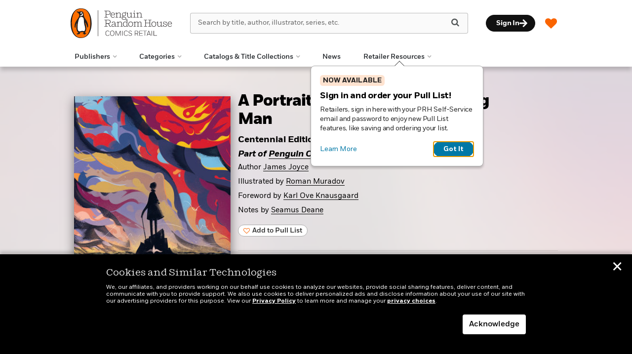

--- FILE ---
content_type: text/html; charset=UTF-8
request_url: https://prhcomics.com/book/?isbn=9780143108245
body_size: 106905
content:

<!DOCTYPE html>
<html lang="en" prefix="og: http://ogp.me/ns#">
<head>
	<title>A Portrait of the Artist as a Young Man | Penguin Random House Comics Retail</title>
	<meta charset="utf-8">
	<meta http-equiv="X-UA-Compatible" content="IE=edge"><script type="text/javascript">(window.NREUM||(NREUM={})).init={ajax:{deny_list:["bam.nr-data.net"]},feature_flags:["soft_nav"]};(window.NREUM||(NREUM={})).loader_config={licenseKey:"NRJS-68dfce65b196b0067ee",applicationID:"1044569189",browserID:"1044570277"};;/*! For license information please see nr-loader-rum-1.308.0.min.js.LICENSE.txt */
(()=>{var e,t,r={163:(e,t,r)=>{"use strict";r.d(t,{j:()=>E});var n=r(384),i=r(1741);var a=r(2555);r(860).K7.genericEvents;const s="experimental.resources",o="register",c=e=>{if(!e||"string"!=typeof e)return!1;try{document.createDocumentFragment().querySelector(e)}catch{return!1}return!0};var d=r(2614),u=r(944),l=r(8122);const f="[data-nr-mask]",g=e=>(0,l.a)(e,(()=>{const e={feature_flags:[],experimental:{allow_registered_children:!1,resources:!1},mask_selector:"*",block_selector:"[data-nr-block]",mask_input_options:{color:!1,date:!1,"datetime-local":!1,email:!1,month:!1,number:!1,range:!1,search:!1,tel:!1,text:!1,time:!1,url:!1,week:!1,textarea:!1,select:!1,password:!0}};return{ajax:{deny_list:void 0,block_internal:!0,enabled:!0,autoStart:!0},api:{get allow_registered_children(){return e.feature_flags.includes(o)||e.experimental.allow_registered_children},set allow_registered_children(t){e.experimental.allow_registered_children=t},duplicate_registered_data:!1},browser_consent_mode:{enabled:!1},distributed_tracing:{enabled:void 0,exclude_newrelic_header:void 0,cors_use_newrelic_header:void 0,cors_use_tracecontext_headers:void 0,allowed_origins:void 0},get feature_flags(){return e.feature_flags},set feature_flags(t){e.feature_flags=t},generic_events:{enabled:!0,autoStart:!0},harvest:{interval:30},jserrors:{enabled:!0,autoStart:!0},logging:{enabled:!0,autoStart:!0},metrics:{enabled:!0,autoStart:!0},obfuscate:void 0,page_action:{enabled:!0},page_view_event:{enabled:!0,autoStart:!0},page_view_timing:{enabled:!0,autoStart:!0},performance:{capture_marks:!1,capture_measures:!1,capture_detail:!0,resources:{get enabled(){return e.feature_flags.includes(s)||e.experimental.resources},set enabled(t){e.experimental.resources=t},asset_types:[],first_party_domains:[],ignore_newrelic:!0}},privacy:{cookies_enabled:!0},proxy:{assets:void 0,beacon:void 0},session:{expiresMs:d.wk,inactiveMs:d.BB},session_replay:{autoStart:!0,enabled:!1,preload:!1,sampling_rate:10,error_sampling_rate:100,collect_fonts:!1,inline_images:!1,fix_stylesheets:!0,mask_all_inputs:!0,get mask_text_selector(){return e.mask_selector},set mask_text_selector(t){c(t)?e.mask_selector="".concat(t,",").concat(f):""===t||null===t?e.mask_selector=f:(0,u.R)(5,t)},get block_class(){return"nr-block"},get ignore_class(){return"nr-ignore"},get mask_text_class(){return"nr-mask"},get block_selector(){return e.block_selector},set block_selector(t){c(t)?e.block_selector+=",".concat(t):""!==t&&(0,u.R)(6,t)},get mask_input_options(){return e.mask_input_options},set mask_input_options(t){t&&"object"==typeof t?e.mask_input_options={...t,password:!0}:(0,u.R)(7,t)}},session_trace:{enabled:!0,autoStart:!0},soft_navigations:{enabled:!0,autoStart:!0},spa:{enabled:!0,autoStart:!0},ssl:void 0,user_actions:{enabled:!0,elementAttributes:["id","className","tagName","type"]}}})());var p=r(6154),m=r(9324);let h=0;const v={buildEnv:m.F3,distMethod:m.Xs,version:m.xv,originTime:p.WN},b={consented:!1},y={appMetadata:{},get consented(){return this.session?.state?.consent||b.consented},set consented(e){b.consented=e},customTransaction:void 0,denyList:void 0,disabled:!1,harvester:void 0,isolatedBacklog:!1,isRecording:!1,loaderType:void 0,maxBytes:3e4,obfuscator:void 0,onerror:void 0,ptid:void 0,releaseIds:{},session:void 0,timeKeeper:void 0,registeredEntities:[],jsAttributesMetadata:{bytes:0},get harvestCount(){return++h}},_=e=>{const t=(0,l.a)(e,y),r=Object.keys(v).reduce((e,t)=>(e[t]={value:v[t],writable:!1,configurable:!0,enumerable:!0},e),{});return Object.defineProperties(t,r)};var w=r(5701);const x=e=>{const t=e.startsWith("http");e+="/",r.p=t?e:"https://"+e};var R=r(7836),k=r(3241);const A={accountID:void 0,trustKey:void 0,agentID:void 0,licenseKey:void 0,applicationID:void 0,xpid:void 0},S=e=>(0,l.a)(e,A),T=new Set;function E(e,t={},r,s){let{init:o,info:c,loader_config:d,runtime:u={},exposed:l=!0}=t;if(!c){const e=(0,n.pV)();o=e.init,c=e.info,d=e.loader_config}e.init=g(o||{}),e.loader_config=S(d||{}),c.jsAttributes??={},p.bv&&(c.jsAttributes.isWorker=!0),e.info=(0,a.D)(c);const f=e.init,m=[c.beacon,c.errorBeacon];T.has(e.agentIdentifier)||(f.proxy.assets&&(x(f.proxy.assets),m.push(f.proxy.assets)),f.proxy.beacon&&m.push(f.proxy.beacon),e.beacons=[...m],function(e){const t=(0,n.pV)();Object.getOwnPropertyNames(i.W.prototype).forEach(r=>{const n=i.W.prototype[r];if("function"!=typeof n||"constructor"===n)return;let a=t[r];e[r]&&!1!==e.exposed&&"micro-agent"!==e.runtime?.loaderType&&(t[r]=(...t)=>{const n=e[r](...t);return a?a(...t):n})})}(e),(0,n.US)("activatedFeatures",w.B)),u.denyList=[...f.ajax.deny_list||[],...f.ajax.block_internal?m:[]],u.ptid=e.agentIdentifier,u.loaderType=r,e.runtime=_(u),T.has(e.agentIdentifier)||(e.ee=R.ee.get(e.agentIdentifier),e.exposed=l,(0,k.W)({agentIdentifier:e.agentIdentifier,drained:!!w.B?.[e.agentIdentifier],type:"lifecycle",name:"initialize",feature:void 0,data:e.config})),T.add(e.agentIdentifier)}},384:(e,t,r)=>{"use strict";r.d(t,{NT:()=>s,US:()=>u,Zm:()=>o,bQ:()=>d,dV:()=>c,pV:()=>l});var n=r(6154),i=r(1863),a=r(1910);const s={beacon:"bam.nr-data.net",errorBeacon:"bam.nr-data.net"};function o(){return n.gm.NREUM||(n.gm.NREUM={}),void 0===n.gm.newrelic&&(n.gm.newrelic=n.gm.NREUM),n.gm.NREUM}function c(){let e=o();return e.o||(e.o={ST:n.gm.setTimeout,SI:n.gm.setImmediate||n.gm.setInterval,CT:n.gm.clearTimeout,XHR:n.gm.XMLHttpRequest,REQ:n.gm.Request,EV:n.gm.Event,PR:n.gm.Promise,MO:n.gm.MutationObserver,FETCH:n.gm.fetch,WS:n.gm.WebSocket},(0,a.i)(...Object.values(e.o))),e}function d(e,t){let r=o();r.initializedAgents??={},t.initializedAt={ms:(0,i.t)(),date:new Date},r.initializedAgents[e]=t}function u(e,t){o()[e]=t}function l(){return function(){let e=o();const t=e.info||{};e.info={beacon:s.beacon,errorBeacon:s.errorBeacon,...t}}(),function(){let e=o();const t=e.init||{};e.init={...t}}(),c(),function(){let e=o();const t=e.loader_config||{};e.loader_config={...t}}(),o()}},782:(e,t,r)=>{"use strict";r.d(t,{T:()=>n});const n=r(860).K7.pageViewTiming},860:(e,t,r)=>{"use strict";r.d(t,{$J:()=>u,K7:()=>c,P3:()=>d,XX:()=>i,Yy:()=>o,df:()=>a,qY:()=>n,v4:()=>s});const n="events",i="jserrors",a="browser/blobs",s="rum",o="browser/logs",c={ajax:"ajax",genericEvents:"generic_events",jserrors:i,logging:"logging",metrics:"metrics",pageAction:"page_action",pageViewEvent:"page_view_event",pageViewTiming:"page_view_timing",sessionReplay:"session_replay",sessionTrace:"session_trace",softNav:"soft_navigations",spa:"spa"},d={[c.pageViewEvent]:1,[c.pageViewTiming]:2,[c.metrics]:3,[c.jserrors]:4,[c.spa]:5,[c.ajax]:6,[c.sessionTrace]:7,[c.softNav]:8,[c.sessionReplay]:9,[c.logging]:10,[c.genericEvents]:11},u={[c.pageViewEvent]:s,[c.pageViewTiming]:n,[c.ajax]:n,[c.spa]:n,[c.softNav]:n,[c.metrics]:i,[c.jserrors]:i,[c.sessionTrace]:a,[c.sessionReplay]:a,[c.logging]:o,[c.genericEvents]:"ins"}},944:(e,t,r)=>{"use strict";r.d(t,{R:()=>i});var n=r(3241);function i(e,t){"function"==typeof console.debug&&(console.debug("New Relic Warning: https://github.com/newrelic/newrelic-browser-agent/blob/main/docs/warning-codes.md#".concat(e),t),(0,n.W)({agentIdentifier:null,drained:null,type:"data",name:"warn",feature:"warn",data:{code:e,secondary:t}}))}},1687:(e,t,r)=>{"use strict";r.d(t,{Ak:()=>d,Ze:()=>f,x3:()=>u});var n=r(3241),i=r(7836),a=r(3606),s=r(860),o=r(2646);const c={};function d(e,t){const r={staged:!1,priority:s.P3[t]||0};l(e),c[e].get(t)||c[e].set(t,r)}function u(e,t){e&&c[e]&&(c[e].get(t)&&c[e].delete(t),p(e,t,!1),c[e].size&&g(e))}function l(e){if(!e)throw new Error("agentIdentifier required");c[e]||(c[e]=new Map)}function f(e="",t="feature",r=!1){if(l(e),!e||!c[e].get(t)||r)return p(e,t);c[e].get(t).staged=!0,g(e)}function g(e){const t=Array.from(c[e]);t.every(([e,t])=>t.staged)&&(t.sort((e,t)=>e[1].priority-t[1].priority),t.forEach(([t])=>{c[e].delete(t),p(e,t)}))}function p(e,t,r=!0){const s=e?i.ee.get(e):i.ee,c=a.i.handlers;if(!s.aborted&&s.backlog&&c){if((0,n.W)({agentIdentifier:e,type:"lifecycle",name:"drain",feature:t}),r){const e=s.backlog[t],r=c[t];if(r){for(let t=0;e&&t<e.length;++t)m(e[t],r);Object.entries(r).forEach(([e,t])=>{Object.values(t||{}).forEach(t=>{t[0]?.on&&t[0]?.context()instanceof o.y&&t[0].on(e,t[1])})})}}s.isolatedBacklog||delete c[t],s.backlog[t]=null,s.emit("drain-"+t,[])}}function m(e,t){var r=e[1];Object.values(t[r]||{}).forEach(t=>{var r=e[0];if(t[0]===r){var n=t[1],i=e[3],a=e[2];n.apply(i,a)}})}},1738:(e,t,r)=>{"use strict";r.d(t,{U:()=>g,Y:()=>f});var n=r(3241),i=r(9908),a=r(1863),s=r(944),o=r(5701),c=r(3969),d=r(8362),u=r(860),l=r(4261);function f(e,t,r,a){const f=a||r;!f||f[e]&&f[e]!==d.d.prototype[e]||(f[e]=function(){(0,i.p)(c.xV,["API/"+e+"/called"],void 0,u.K7.metrics,r.ee),(0,n.W)({agentIdentifier:r.agentIdentifier,drained:!!o.B?.[r.agentIdentifier],type:"data",name:"api",feature:l.Pl+e,data:{}});try{return t.apply(this,arguments)}catch(e){(0,s.R)(23,e)}})}function g(e,t,r,n,s){const o=e.info;null===r?delete o.jsAttributes[t]:o.jsAttributes[t]=r,(s||null===r)&&(0,i.p)(l.Pl+n,[(0,a.t)(),t,r],void 0,"session",e.ee)}},1741:(e,t,r)=>{"use strict";r.d(t,{W:()=>a});var n=r(944),i=r(4261);class a{#e(e,...t){if(this[e]!==a.prototype[e])return this[e](...t);(0,n.R)(35,e)}addPageAction(e,t){return this.#e(i.hG,e,t)}register(e){return this.#e(i.eY,e)}recordCustomEvent(e,t){return this.#e(i.fF,e,t)}setPageViewName(e,t){return this.#e(i.Fw,e,t)}setCustomAttribute(e,t,r){return this.#e(i.cD,e,t,r)}noticeError(e,t){return this.#e(i.o5,e,t)}setUserId(e,t=!1){return this.#e(i.Dl,e,t)}setApplicationVersion(e){return this.#e(i.nb,e)}setErrorHandler(e){return this.#e(i.bt,e)}addRelease(e,t){return this.#e(i.k6,e,t)}log(e,t){return this.#e(i.$9,e,t)}start(){return this.#e(i.d3)}finished(e){return this.#e(i.BL,e)}recordReplay(){return this.#e(i.CH)}pauseReplay(){return this.#e(i.Tb)}addToTrace(e){return this.#e(i.U2,e)}setCurrentRouteName(e){return this.#e(i.PA,e)}interaction(e){return this.#e(i.dT,e)}wrapLogger(e,t,r){return this.#e(i.Wb,e,t,r)}measure(e,t){return this.#e(i.V1,e,t)}consent(e){return this.#e(i.Pv,e)}}},1863:(e,t,r)=>{"use strict";function n(){return Math.floor(performance.now())}r.d(t,{t:()=>n})},1910:(e,t,r)=>{"use strict";r.d(t,{i:()=>a});var n=r(944);const i=new Map;function a(...e){return e.every(e=>{if(i.has(e))return i.get(e);const t="function"==typeof e?e.toString():"",r=t.includes("[native code]"),a=t.includes("nrWrapper");return r||a||(0,n.R)(64,e?.name||t),i.set(e,r),r})}},2555:(e,t,r)=>{"use strict";r.d(t,{D:()=>o,f:()=>s});var n=r(384),i=r(8122);const a={beacon:n.NT.beacon,errorBeacon:n.NT.errorBeacon,licenseKey:void 0,applicationID:void 0,sa:void 0,queueTime:void 0,applicationTime:void 0,ttGuid:void 0,user:void 0,account:void 0,product:void 0,extra:void 0,jsAttributes:{},userAttributes:void 0,atts:void 0,transactionName:void 0,tNamePlain:void 0};function s(e){try{return!!e.licenseKey&&!!e.errorBeacon&&!!e.applicationID}catch(e){return!1}}const o=e=>(0,i.a)(e,a)},2614:(e,t,r)=>{"use strict";r.d(t,{BB:()=>s,H3:()=>n,g:()=>d,iL:()=>c,tS:()=>o,uh:()=>i,wk:()=>a});const n="NRBA",i="SESSION",a=144e5,s=18e5,o={STARTED:"session-started",PAUSE:"session-pause",RESET:"session-reset",RESUME:"session-resume",UPDATE:"session-update"},c={SAME_TAB:"same-tab",CROSS_TAB:"cross-tab"},d={OFF:0,FULL:1,ERROR:2}},2646:(e,t,r)=>{"use strict";r.d(t,{y:()=>n});class n{constructor(e){this.contextId=e}}},2843:(e,t,r)=>{"use strict";r.d(t,{G:()=>a,u:()=>i});var n=r(3878);function i(e,t=!1,r,i){(0,n.DD)("visibilitychange",function(){if(t)return void("hidden"===document.visibilityState&&e());e(document.visibilityState)},r,i)}function a(e,t,r){(0,n.sp)("pagehide",e,t,r)}},3241:(e,t,r)=>{"use strict";r.d(t,{W:()=>a});var n=r(6154);const i="newrelic";function a(e={}){try{n.gm.dispatchEvent(new CustomEvent(i,{detail:e}))}catch(e){}}},3606:(e,t,r)=>{"use strict";r.d(t,{i:()=>a});var n=r(9908);a.on=s;var i=a.handlers={};function a(e,t,r,a){s(a||n.d,i,e,t,r)}function s(e,t,r,i,a){a||(a="feature"),e||(e=n.d);var s=t[a]=t[a]||{};(s[r]=s[r]||[]).push([e,i])}},3878:(e,t,r)=>{"use strict";function n(e,t){return{capture:e,passive:!1,signal:t}}function i(e,t,r=!1,i){window.addEventListener(e,t,n(r,i))}function a(e,t,r=!1,i){document.addEventListener(e,t,n(r,i))}r.d(t,{DD:()=>a,jT:()=>n,sp:()=>i})},3969:(e,t,r)=>{"use strict";r.d(t,{TZ:()=>n,XG:()=>o,rs:()=>i,xV:()=>s,z_:()=>a});const n=r(860).K7.metrics,i="sm",a="cm",s="storeSupportabilityMetrics",o="storeEventMetrics"},4234:(e,t,r)=>{"use strict";r.d(t,{W:()=>a});var n=r(7836),i=r(1687);class a{constructor(e,t){this.agentIdentifier=e,this.ee=n.ee.get(e),this.featureName=t,this.blocked=!1}deregisterDrain(){(0,i.x3)(this.agentIdentifier,this.featureName)}}},4261:(e,t,r)=>{"use strict";r.d(t,{$9:()=>d,BL:()=>o,CH:()=>g,Dl:()=>_,Fw:()=>y,PA:()=>h,Pl:()=>n,Pv:()=>k,Tb:()=>l,U2:()=>a,V1:()=>R,Wb:()=>x,bt:()=>b,cD:()=>v,d3:()=>w,dT:()=>c,eY:()=>p,fF:()=>f,hG:()=>i,k6:()=>s,nb:()=>m,o5:()=>u});const n="api-",i="addPageAction",a="addToTrace",s="addRelease",o="finished",c="interaction",d="log",u="noticeError",l="pauseReplay",f="recordCustomEvent",g="recordReplay",p="register",m="setApplicationVersion",h="setCurrentRouteName",v="setCustomAttribute",b="setErrorHandler",y="setPageViewName",_="setUserId",w="start",x="wrapLogger",R="measure",k="consent"},5289:(e,t,r)=>{"use strict";r.d(t,{GG:()=>s,Qr:()=>c,sB:()=>o});var n=r(3878),i=r(6389);function a(){return"undefined"==typeof document||"complete"===document.readyState}function s(e,t){if(a())return e();const r=(0,i.J)(e),s=setInterval(()=>{a()&&(clearInterval(s),r())},500);(0,n.sp)("load",r,t)}function o(e){if(a())return e();(0,n.DD)("DOMContentLoaded",e)}function c(e){if(a())return e();(0,n.sp)("popstate",e)}},5607:(e,t,r)=>{"use strict";r.d(t,{W:()=>n});const n=(0,r(9566).bz)()},5701:(e,t,r)=>{"use strict";r.d(t,{B:()=>a,t:()=>s});var n=r(3241);const i=new Set,a={};function s(e,t){const r=t.agentIdentifier;a[r]??={},e&&"object"==typeof e&&(i.has(r)||(t.ee.emit("rumresp",[e]),a[r]=e,i.add(r),(0,n.W)({agentIdentifier:r,loaded:!0,drained:!0,type:"lifecycle",name:"load",feature:void 0,data:e})))}},6154:(e,t,r)=>{"use strict";r.d(t,{OF:()=>c,RI:()=>i,WN:()=>u,bv:()=>a,eN:()=>l,gm:()=>s,mw:()=>o,sb:()=>d});var n=r(1863);const i="undefined"!=typeof window&&!!window.document,a="undefined"!=typeof WorkerGlobalScope&&("undefined"!=typeof self&&self instanceof WorkerGlobalScope&&self.navigator instanceof WorkerNavigator||"undefined"!=typeof globalThis&&globalThis instanceof WorkerGlobalScope&&globalThis.navigator instanceof WorkerNavigator),s=i?window:"undefined"!=typeof WorkerGlobalScope&&("undefined"!=typeof self&&self instanceof WorkerGlobalScope&&self||"undefined"!=typeof globalThis&&globalThis instanceof WorkerGlobalScope&&globalThis),o=Boolean("hidden"===s?.document?.visibilityState),c=/iPad|iPhone|iPod/.test(s.navigator?.userAgent),d=c&&"undefined"==typeof SharedWorker,u=((()=>{const e=s.navigator?.userAgent?.match(/Firefox[/\s](\d+\.\d+)/);Array.isArray(e)&&e.length>=2&&e[1]})(),Date.now()-(0,n.t)()),l=()=>"undefined"!=typeof PerformanceNavigationTiming&&s?.performance?.getEntriesByType("navigation")?.[0]?.responseStart},6389:(e,t,r)=>{"use strict";function n(e,t=500,r={}){const n=r?.leading||!1;let i;return(...r)=>{n&&void 0===i&&(e.apply(this,r),i=setTimeout(()=>{i=clearTimeout(i)},t)),n||(clearTimeout(i),i=setTimeout(()=>{e.apply(this,r)},t))}}function i(e){let t=!1;return(...r)=>{t||(t=!0,e.apply(this,r))}}r.d(t,{J:()=>i,s:()=>n})},6630:(e,t,r)=>{"use strict";r.d(t,{T:()=>n});const n=r(860).K7.pageViewEvent},7699:(e,t,r)=>{"use strict";r.d(t,{It:()=>a,KC:()=>o,No:()=>i,qh:()=>s});var n=r(860);const i=16e3,a=1e6,s="SESSION_ERROR",o={[n.K7.logging]:!0,[n.K7.genericEvents]:!1,[n.K7.jserrors]:!1,[n.K7.ajax]:!1}},7836:(e,t,r)=>{"use strict";r.d(t,{P:()=>o,ee:()=>c});var n=r(384),i=r(8990),a=r(2646),s=r(5607);const o="nr@context:".concat(s.W),c=function e(t,r){var n={},s={},u={},l=!1;try{l=16===r.length&&d.initializedAgents?.[r]?.runtime.isolatedBacklog}catch(e){}var f={on:p,addEventListener:p,removeEventListener:function(e,t){var r=n[e];if(!r)return;for(var i=0;i<r.length;i++)r[i]===t&&r.splice(i,1)},emit:function(e,r,n,i,a){!1!==a&&(a=!0);if(c.aborted&&!i)return;t&&a&&t.emit(e,r,n);var o=g(n);m(e).forEach(e=>{e.apply(o,r)});var d=v()[s[e]];d&&d.push([f,e,r,o]);return o},get:h,listeners:m,context:g,buffer:function(e,t){const r=v();if(t=t||"feature",f.aborted)return;Object.entries(e||{}).forEach(([e,n])=>{s[n]=t,t in r||(r[t]=[])})},abort:function(){f._aborted=!0,Object.keys(f.backlog).forEach(e=>{delete f.backlog[e]})},isBuffering:function(e){return!!v()[s[e]]},debugId:r,backlog:l?{}:t&&"object"==typeof t.backlog?t.backlog:{},isolatedBacklog:l};return Object.defineProperty(f,"aborted",{get:()=>{let e=f._aborted||!1;return e||(t&&(e=t.aborted),e)}}),f;function g(e){return e&&e instanceof a.y?e:e?(0,i.I)(e,o,()=>new a.y(o)):new a.y(o)}function p(e,t){n[e]=m(e).concat(t)}function m(e){return n[e]||[]}function h(t){return u[t]=u[t]||e(f,t)}function v(){return f.backlog}}(void 0,"globalEE"),d=(0,n.Zm)();d.ee||(d.ee=c)},8122:(e,t,r)=>{"use strict";r.d(t,{a:()=>i});var n=r(944);function i(e,t){try{if(!e||"object"!=typeof e)return(0,n.R)(3);if(!t||"object"!=typeof t)return(0,n.R)(4);const r=Object.create(Object.getPrototypeOf(t),Object.getOwnPropertyDescriptors(t)),a=0===Object.keys(r).length?e:r;for(let s in a)if(void 0!==e[s])try{if(null===e[s]){r[s]=null;continue}Array.isArray(e[s])&&Array.isArray(t[s])?r[s]=Array.from(new Set([...e[s],...t[s]])):"object"==typeof e[s]&&"object"==typeof t[s]?r[s]=i(e[s],t[s]):r[s]=e[s]}catch(e){r[s]||(0,n.R)(1,e)}return r}catch(e){(0,n.R)(2,e)}}},8362:(e,t,r)=>{"use strict";r.d(t,{d:()=>a});var n=r(9566),i=r(1741);class a extends i.W{agentIdentifier=(0,n.LA)(16)}},8374:(e,t,r)=>{r.nc=(()=>{try{return document?.currentScript?.nonce}catch(e){}return""})()},8990:(e,t,r)=>{"use strict";r.d(t,{I:()=>i});var n=Object.prototype.hasOwnProperty;function i(e,t,r){if(n.call(e,t))return e[t];var i=r();if(Object.defineProperty&&Object.keys)try{return Object.defineProperty(e,t,{value:i,writable:!0,enumerable:!1}),i}catch(e){}return e[t]=i,i}},9324:(e,t,r)=>{"use strict";r.d(t,{F3:()=>i,Xs:()=>a,xv:()=>n});const n="1.308.0",i="PROD",a="CDN"},9566:(e,t,r)=>{"use strict";r.d(t,{LA:()=>o,bz:()=>s});var n=r(6154);const i="xxxxxxxx-xxxx-4xxx-yxxx-xxxxxxxxxxxx";function a(e,t){return e?15&e[t]:16*Math.random()|0}function s(){const e=n.gm?.crypto||n.gm?.msCrypto;let t,r=0;return e&&e.getRandomValues&&(t=e.getRandomValues(new Uint8Array(30))),i.split("").map(e=>"x"===e?a(t,r++).toString(16):"y"===e?(3&a()|8).toString(16):e).join("")}function o(e){const t=n.gm?.crypto||n.gm?.msCrypto;let r,i=0;t&&t.getRandomValues&&(r=t.getRandomValues(new Uint8Array(e)));const s=[];for(var o=0;o<e;o++)s.push(a(r,i++).toString(16));return s.join("")}},9908:(e,t,r)=>{"use strict";r.d(t,{d:()=>n,p:()=>i});var n=r(7836).ee.get("handle");function i(e,t,r,i,a){a?(a.buffer([e],i),a.emit(e,t,r)):(n.buffer([e],i),n.emit(e,t,r))}}},n={};function i(e){var t=n[e];if(void 0!==t)return t.exports;var a=n[e]={exports:{}};return r[e](a,a.exports,i),a.exports}i.m=r,i.d=(e,t)=>{for(var r in t)i.o(t,r)&&!i.o(e,r)&&Object.defineProperty(e,r,{enumerable:!0,get:t[r]})},i.f={},i.e=e=>Promise.all(Object.keys(i.f).reduce((t,r)=>(i.f[r](e,t),t),[])),i.u=e=>"nr-rum-1.308.0.min.js",i.o=(e,t)=>Object.prototype.hasOwnProperty.call(e,t),e={},t="NRBA-1.308.0.PROD:",i.l=(r,n,a,s)=>{if(e[r])e[r].push(n);else{var o,c;if(void 0!==a)for(var d=document.getElementsByTagName("script"),u=0;u<d.length;u++){var l=d[u];if(l.getAttribute("src")==r||l.getAttribute("data-webpack")==t+a){o=l;break}}if(!o){c=!0;var f={296:"sha512-+MIMDsOcckGXa1EdWHqFNv7P+JUkd5kQwCBr3KE6uCvnsBNUrdSt4a/3/L4j4TxtnaMNjHpza2/erNQbpacJQA=="};(o=document.createElement("script")).charset="utf-8",i.nc&&o.setAttribute("nonce",i.nc),o.setAttribute("data-webpack",t+a),o.src=r,0!==o.src.indexOf(window.location.origin+"/")&&(o.crossOrigin="anonymous"),f[s]&&(o.integrity=f[s])}e[r]=[n];var g=(t,n)=>{o.onerror=o.onload=null,clearTimeout(p);var i=e[r];if(delete e[r],o.parentNode&&o.parentNode.removeChild(o),i&&i.forEach(e=>e(n)),t)return t(n)},p=setTimeout(g.bind(null,void 0,{type:"timeout",target:o}),12e4);o.onerror=g.bind(null,o.onerror),o.onload=g.bind(null,o.onload),c&&document.head.appendChild(o)}},i.r=e=>{"undefined"!=typeof Symbol&&Symbol.toStringTag&&Object.defineProperty(e,Symbol.toStringTag,{value:"Module"}),Object.defineProperty(e,"__esModule",{value:!0})},i.p="https://js-agent.newrelic.com/",(()=>{var e={374:0,840:0};i.f.j=(t,r)=>{var n=i.o(e,t)?e[t]:void 0;if(0!==n)if(n)r.push(n[2]);else{var a=new Promise((r,i)=>n=e[t]=[r,i]);r.push(n[2]=a);var s=i.p+i.u(t),o=new Error;i.l(s,r=>{if(i.o(e,t)&&(0!==(n=e[t])&&(e[t]=void 0),n)){var a=r&&("load"===r.type?"missing":r.type),s=r&&r.target&&r.target.src;o.message="Loading chunk "+t+" failed: ("+a+": "+s+")",o.name="ChunkLoadError",o.type=a,o.request=s,n[1](o)}},"chunk-"+t,t)}};var t=(t,r)=>{var n,a,[s,o,c]=r,d=0;if(s.some(t=>0!==e[t])){for(n in o)i.o(o,n)&&(i.m[n]=o[n]);if(c)c(i)}for(t&&t(r);d<s.length;d++)a=s[d],i.o(e,a)&&e[a]&&e[a][0](),e[a]=0},r=self["webpackChunk:NRBA-1.308.0.PROD"]=self["webpackChunk:NRBA-1.308.0.PROD"]||[];r.forEach(t.bind(null,0)),r.push=t.bind(null,r.push.bind(r))})(),(()=>{"use strict";i(8374);var e=i(8362),t=i(860);const r=Object.values(t.K7);var n=i(163);var a=i(9908),s=i(1863),o=i(4261),c=i(1738);var d=i(1687),u=i(4234),l=i(5289),f=i(6154),g=i(944),p=i(384);const m=e=>f.RI&&!0===e?.privacy.cookies_enabled;function h(e){return!!(0,p.dV)().o.MO&&m(e)&&!0===e?.session_trace.enabled}var v=i(6389),b=i(7699);class y extends u.W{constructor(e,t){super(e.agentIdentifier,t),this.agentRef=e,this.abortHandler=void 0,this.featAggregate=void 0,this.loadedSuccessfully=void 0,this.onAggregateImported=new Promise(e=>{this.loadedSuccessfully=e}),this.deferred=Promise.resolve(),!1===e.init[this.featureName].autoStart?this.deferred=new Promise((t,r)=>{this.ee.on("manual-start-all",(0,v.J)(()=>{(0,d.Ak)(e.agentIdentifier,this.featureName),t()}))}):(0,d.Ak)(e.agentIdentifier,t)}importAggregator(e,t,r={}){if(this.featAggregate)return;const n=async()=>{let n;await this.deferred;try{if(m(e.init)){const{setupAgentSession:t}=await i.e(296).then(i.bind(i,3305));n=t(e)}}catch(e){(0,g.R)(20,e),this.ee.emit("internal-error",[e]),(0,a.p)(b.qh,[e],void 0,this.featureName,this.ee)}try{if(!this.#t(this.featureName,n,e.init))return(0,d.Ze)(this.agentIdentifier,this.featureName),void this.loadedSuccessfully(!1);const{Aggregate:i}=await t();this.featAggregate=new i(e,r),e.runtime.harvester.initializedAggregates.push(this.featAggregate),this.loadedSuccessfully(!0)}catch(e){(0,g.R)(34,e),this.abortHandler?.(),(0,d.Ze)(this.agentIdentifier,this.featureName,!0),this.loadedSuccessfully(!1),this.ee&&this.ee.abort()}};f.RI?(0,l.GG)(()=>n(),!0):n()}#t(e,r,n){if(this.blocked)return!1;switch(e){case t.K7.sessionReplay:return h(n)&&!!r;case t.K7.sessionTrace:return!!r;default:return!0}}}var _=i(6630),w=i(2614),x=i(3241);class R extends y{static featureName=_.T;constructor(e){var t;super(e,_.T),this.setupInspectionEvents(e.agentIdentifier),t=e,(0,c.Y)(o.Fw,function(e,r){"string"==typeof e&&("/"!==e.charAt(0)&&(e="/"+e),t.runtime.customTransaction=(r||"http://custom.transaction")+e,(0,a.p)(o.Pl+o.Fw,[(0,s.t)()],void 0,void 0,t.ee))},t),this.importAggregator(e,()=>i.e(296).then(i.bind(i,3943)))}setupInspectionEvents(e){const t=(t,r)=>{t&&(0,x.W)({agentIdentifier:e,timeStamp:t.timeStamp,loaded:"complete"===t.target.readyState,type:"window",name:r,data:t.target.location+""})};(0,l.sB)(e=>{t(e,"DOMContentLoaded")}),(0,l.GG)(e=>{t(e,"load")}),(0,l.Qr)(e=>{t(e,"navigate")}),this.ee.on(w.tS.UPDATE,(t,r)=>{(0,x.W)({agentIdentifier:e,type:"lifecycle",name:"session",data:r})})}}class k extends e.d{constructor(e){var t;(super(),f.gm)?(this.features={},(0,p.bQ)(this.agentIdentifier,this),this.desiredFeatures=new Set(e.features||[]),this.desiredFeatures.add(R),(0,n.j)(this,e,e.loaderType||"agent"),t=this,(0,c.Y)(o.cD,function(e,r,n=!1){if("string"==typeof e){if(["string","number","boolean"].includes(typeof r)||null===r)return(0,c.U)(t,e,r,o.cD,n);(0,g.R)(40,typeof r)}else(0,g.R)(39,typeof e)},t),function(e){(0,c.Y)(o.Dl,function(t,r=!1){if("string"!=typeof t&&null!==t)return void(0,g.R)(41,typeof t);const n=e.info.jsAttributes["enduser.id"];r&&null!=n&&n!==t?(0,a.p)(o.Pl+"setUserIdAndResetSession",[t],void 0,"session",e.ee):(0,c.U)(e,"enduser.id",t,o.Dl,!0)},e)}(this),function(e){(0,c.Y)(o.nb,function(t){if("string"==typeof t||null===t)return(0,c.U)(e,"application.version",t,o.nb,!1);(0,g.R)(42,typeof t)},e)}(this),function(e){(0,c.Y)(o.d3,function(){e.ee.emit("manual-start-all")},e)}(this),function(e){(0,c.Y)(o.Pv,function(t=!0){if("boolean"==typeof t){if((0,a.p)(o.Pl+o.Pv,[t],void 0,"session",e.ee),e.runtime.consented=t,t){const t=e.features.page_view_event;t.onAggregateImported.then(e=>{const r=t.featAggregate;e&&!r.sentRum&&r.sendRum()})}}else(0,g.R)(65,typeof t)},e)}(this),this.run()):(0,g.R)(21)}get config(){return{info:this.info,init:this.init,loader_config:this.loader_config,runtime:this.runtime}}get api(){return this}run(){try{const e=function(e){const t={};return r.forEach(r=>{t[r]=!!e[r]?.enabled}),t}(this.init),n=[...this.desiredFeatures];n.sort((e,r)=>t.P3[e.featureName]-t.P3[r.featureName]),n.forEach(r=>{if(!e[r.featureName]&&r.featureName!==t.K7.pageViewEvent)return;if(r.featureName===t.K7.spa)return void(0,g.R)(67);const n=function(e){switch(e){case t.K7.ajax:return[t.K7.jserrors];case t.K7.sessionTrace:return[t.K7.ajax,t.K7.pageViewEvent];case t.K7.sessionReplay:return[t.K7.sessionTrace];case t.K7.pageViewTiming:return[t.K7.pageViewEvent];default:return[]}}(r.featureName).filter(e=>!(e in this.features));n.length>0&&(0,g.R)(36,{targetFeature:r.featureName,missingDependencies:n}),this.features[r.featureName]=new r(this)})}catch(e){(0,g.R)(22,e);for(const e in this.features)this.features[e].abortHandler?.();const t=(0,p.Zm)();delete t.initializedAgents[this.agentIdentifier]?.features,delete this.sharedAggregator;return t.ee.get(this.agentIdentifier).abort(),!1}}}var A=i(2843),S=i(782);class T extends y{static featureName=S.T;constructor(e){super(e,S.T),f.RI&&((0,A.u)(()=>(0,a.p)("docHidden",[(0,s.t)()],void 0,S.T,this.ee),!0),(0,A.G)(()=>(0,a.p)("winPagehide",[(0,s.t)()],void 0,S.T,this.ee)),this.importAggregator(e,()=>i.e(296).then(i.bind(i,2117))))}}var E=i(3969);class I extends y{static featureName=E.TZ;constructor(e){super(e,E.TZ),f.RI&&document.addEventListener("securitypolicyviolation",e=>{(0,a.p)(E.xV,["Generic/CSPViolation/Detected"],void 0,this.featureName,this.ee)}),this.importAggregator(e,()=>i.e(296).then(i.bind(i,9623)))}}new k({features:[R,T,I],loaderType:"lite"})})()})();</script>
	<meta name="viewport" content="height=device-height,
						  width=device-width, initial-scale=1.0,
						  minimum-scale=1.0, maximum-scale=1.0,
						  user-scalable=no, target-densitydpi=device-dpi">
	<meta name="format-detection" content="telephone=no">
	<link rel="shortcut icon" href="https://prhcomics.com/wp-content/uploads/2024/12/prh-favicon-transparent.svg" />
	<!-- popup for social sharing -->
	<script type="text/javascript">
		// <!--
		function sharepop(url) {
			newwindow=window.open(url,'name','height=400,width=580');
			if (window.focus) {newwindow.focus()}
			return false;
		}
		// -->
	</script>

	<meta name='robots' content='index, follow, max-image-preview:large, max-snippet:-1, max-video-preview:-1' />
	<style>img:is([sizes="auto" i], [sizes^="auto," i]) { contain-intrinsic-size: 3000px 1500px }</style>
			<script type="text/javascript">
			var prhRestApiBaseUrl = "https:\/\/sales-docgen.prh.com\/wp-json\/prh-rest-api\/v1";
		</script>
	<!-- This site is optimized with the Yoast SEO plugin v26.5 - https://yoast.com/wordpress/plugins/seo/ -->
	<meta name="description" content="For the centennial of its original publication, a beautiful Deluxe Edition of one of Joyce&#039;s greatest worksA Penguin Classics Deluxe Edition, with flaps and deckle-edged paper" />
	<link rel="canonical" href="https://www.penguinrandomhouse.com/books/535356/a-portrait-of-the-artist-as-a-young-man-by-james-joyce-foreword-by-karl-ove-knausgaard-notes-by-seamus-deane-cover-illustrated-by-roman-muradov/9780143108245" />
	<meta property="og:locale" content="en_US" />
	<meta property="og:type" content="article" />
	<meta property="og:title" content="A Portrait of the Artist as a Young Man | Penguin Random House Comics Retail" />
	<meta property="og:url" content="https://prhcomics.com/book/?isbn=9780143108245" />
	<meta property="og:site_name" content="Penguin Random House Comics Retail" />
	<meta property="article:modified_time" content="2017-09-12T18:06:17+00:00" />
	<meta property="og:image" content="https://images.penguinrandomhouse.com/cover/9780143108245" />
	<meta property="og:image:width" content="1200" />
	<meta property="og:image:height" content="675" />
	<meta property="og:image:type" content="image/jpeg" />
	<meta name="twitter:card" content="summary_large_image" />
	<meta name="twitter:image" content="https://images.penguinrandomhouse.com/cover/9780143108245" />
	<script type="application/ld+json" class="yoast-schema-graph">{"@context":"https://schema.org","@graph":[{"@type":"WebPage","@id":"https://prhcomics.com/book/","url":"https://prhcomics.com/book/","name":"Book Page - Tabbed - Penguin Random House Comics Retail","isPartOf":{"@id":"https://prhcomics.com/#website"},"datePublished":"2016-04-27T20:22:13+00:00","dateModified":"2017-09-12T18:06:17+00:00","breadcrumb":{"@id":"https://prhcomics.com/book/#breadcrumb"},"inLanguage":"en-US","potentialAction":[{"@type":"ReadAction","target":["https://prhcomics.com/book/"]}]},{"@type":"BreadcrumbList","@id":"https://prhcomics.com/book/#breadcrumb","itemListElement":[{"@type":"ListItem","position":1,"name":"Home","item":"https://prhcomics.com/"},{"@type":"ListItem","position":2,"name":"Book Page &#8211; Tabbed"}]},{"@type":"WebSite","@id":"https://prhcomics.com/#website","url":"https://prhcomics.com/","name":"Penguin Random House Comics Retail","description":"A sales resource to locate/create assortments of backlist titles to stock category sections, build promotions, or get backlist ideas.","potentialAction":[{"@type":"SearchAction","target":{"@type":"EntryPoint","urlTemplate":"https://prhcomics.com/?s={search_term_string}"},"query-input":{"@type":"PropertyValueSpecification","valueRequired":true,"valueName":"search_term_string"}}],"inLanguage":"en-US"}]}</script>
	<!-- / Yoast SEO plugin. -->


<link rel='dns-prefetch' href='//prhcomics.com' />
<script type="text/javascript">
/* <![CDATA[ */
window._wpemojiSettings = {"baseUrl":"https:\/\/s.w.org\/images\/core\/emoji\/16.0.1\/72x72\/","ext":".png","svgUrl":"https:\/\/s.w.org\/images\/core\/emoji\/16.0.1\/svg\/","svgExt":".svg","source":{"concatemoji":"https:\/\/prhcomics.com\/wp\/wp-includes\/js\/wp-emoji-release.min.js?ver=6.8.3"}};
/*! This file is auto-generated */
!function(s,n){var o,i,e;function c(e){try{var t={supportTests:e,timestamp:(new Date).valueOf()};sessionStorage.setItem(o,JSON.stringify(t))}catch(e){}}function p(e,t,n){e.clearRect(0,0,e.canvas.width,e.canvas.height),e.fillText(t,0,0);var t=new Uint32Array(e.getImageData(0,0,e.canvas.width,e.canvas.height).data),a=(e.clearRect(0,0,e.canvas.width,e.canvas.height),e.fillText(n,0,0),new Uint32Array(e.getImageData(0,0,e.canvas.width,e.canvas.height).data));return t.every(function(e,t){return e===a[t]})}function u(e,t){e.clearRect(0,0,e.canvas.width,e.canvas.height),e.fillText(t,0,0);for(var n=e.getImageData(16,16,1,1),a=0;a<n.data.length;a++)if(0!==n.data[a])return!1;return!0}function f(e,t,n,a){switch(t){case"flag":return n(e,"\ud83c\udff3\ufe0f\u200d\u26a7\ufe0f","\ud83c\udff3\ufe0f\u200b\u26a7\ufe0f")?!1:!n(e,"\ud83c\udde8\ud83c\uddf6","\ud83c\udde8\u200b\ud83c\uddf6")&&!n(e,"\ud83c\udff4\udb40\udc67\udb40\udc62\udb40\udc65\udb40\udc6e\udb40\udc67\udb40\udc7f","\ud83c\udff4\u200b\udb40\udc67\u200b\udb40\udc62\u200b\udb40\udc65\u200b\udb40\udc6e\u200b\udb40\udc67\u200b\udb40\udc7f");case"emoji":return!a(e,"\ud83e\udedf")}return!1}function g(e,t,n,a){var r="undefined"!=typeof WorkerGlobalScope&&self instanceof WorkerGlobalScope?new OffscreenCanvas(300,150):s.createElement("canvas"),o=r.getContext("2d",{willReadFrequently:!0}),i=(o.textBaseline="top",o.font="600 32px Arial",{});return e.forEach(function(e){i[e]=t(o,e,n,a)}),i}function t(e){var t=s.createElement("script");t.src=e,t.defer=!0,s.head.appendChild(t)}"undefined"!=typeof Promise&&(o="wpEmojiSettingsSupports",i=["flag","emoji"],n.supports={everything:!0,everythingExceptFlag:!0},e=new Promise(function(e){s.addEventListener("DOMContentLoaded",e,{once:!0})}),new Promise(function(t){var n=function(){try{var e=JSON.parse(sessionStorage.getItem(o));if("object"==typeof e&&"number"==typeof e.timestamp&&(new Date).valueOf()<e.timestamp+604800&&"object"==typeof e.supportTests)return e.supportTests}catch(e){}return null}();if(!n){if("undefined"!=typeof Worker&&"undefined"!=typeof OffscreenCanvas&&"undefined"!=typeof URL&&URL.createObjectURL&&"undefined"!=typeof Blob)try{var e="postMessage("+g.toString()+"("+[JSON.stringify(i),f.toString(),p.toString(),u.toString()].join(",")+"));",a=new Blob([e],{type:"text/javascript"}),r=new Worker(URL.createObjectURL(a),{name:"wpTestEmojiSupports"});return void(r.onmessage=function(e){c(n=e.data),r.terminate(),t(n)})}catch(e){}c(n=g(i,f,p,u))}t(n)}).then(function(e){for(var t in e)n.supports[t]=e[t],n.supports.everything=n.supports.everything&&n.supports[t],"flag"!==t&&(n.supports.everythingExceptFlag=n.supports.everythingExceptFlag&&n.supports[t]);n.supports.everythingExceptFlag=n.supports.everythingExceptFlag&&!n.supports.flag,n.DOMReady=!1,n.readyCallback=function(){n.DOMReady=!0}}).then(function(){return e}).then(function(){var e;n.supports.everything||(n.readyCallback(),(e=n.source||{}).concatemoji?t(e.concatemoji):e.wpemoji&&e.twemoji&&(t(e.twemoji),t(e.wpemoji)))}))}((window,document),window._wpemojiSettings);
/* ]]> */
</script>
<link rel='stylesheet' id='prh-bridge-login-css' href='https://prhcomics.com/wp-content/plugins/sales-platform-bridge-login/public/css/prh-bridge-login-public.css?ver=3.3.3' type='text/css' media='all' />
<style id='wp-emoji-styles-inline-css' type='text/css'>

	img.wp-smiley, img.emoji {
		display: inline !important;
		border: none !important;
		box-shadow: none !important;
		height: 1em !important;
		width: 1em !important;
		margin: 0 0.07em !important;
		vertical-align: -0.1em !important;
		background: none !important;
		padding: 0 !important;
	}
</style>
<style id='safe-svg-svg-icon-style-inline-css' type='text/css'>
.safe-svg-cover{text-align:center}.safe-svg-cover .safe-svg-inside{display:inline-block;max-width:100%}.safe-svg-cover svg{fill:currentColor;height:100%;max-height:100%;max-width:100%;width:100%}

</style>
<link rel='stylesheet' id='prh-promo-module-css' href='https://prhcomics.com/wp-content/plugins/promo-module-dist/css/main.min.css?ver=6.8.3' type='text/css' media='all' />
<link rel='stylesheet' id='wishlistReactApp-css' href='https://prhcomics.com/wp-content/plugins/wishlist-react-app-dist/react/build/static/css/main.64da3d4a.css?ver=6.8.3' type='text/css' media='all' />
<link rel='stylesheet' id='prhWishlistSidePanelApp-css' href='https://prhcomics.com/wp-content/plugins/wishlist-side-panel-app-dist/react/build/static/css/main.e306f5ae.css?ver=6.8.3' type='text/css' media='all' />
<link rel='stylesheet' id='prhsales-carousels-css' href='https://prhcomics.com/wp-content/themes/sales-platform-white-label-theme/prhsales/carousels/css/dist/main.min.css?ver=1.1.28' type='text/css' media='all' />
<link rel='stylesheet' id='shiftnav-css' href='https://prhcomics.com/wp-content/plugins/shiftnav-pro/pro/assets/css/shiftnav.min.css?ver=1.8.2' type='text/css' media='all' />
<link rel='stylesheet' id='ubermenu-css' href='https://prhcomics.com/wp-content/plugins/ubermenu/pro/assets/css/ubermenu.min.css?ver=3.8.1' type='text/css' media='all' />
<link rel='stylesheet' id='ubermenu-font-awesome-all-css' href='https://prhcomics.com/wp-content/plugins/ubermenu/assets/fontawesome/css/all.min.css?ver=6.8.3' type='text/css' media='all' />
<link rel='stylesheet' id='bootstrap-css-css' href='https://prhcomics.com/wp-content/themes/sales-platform-white-label-theme/css/bootstrap.min.css?ver=1.1.28' type='text/css' media='all' />
<link rel='stylesheet' id='bootstrap-datepicker-css-css' href='https://prhcomics.com/wp-content/themes/sales-platform-white-label-theme/css/bootstrap-datepicker.css?ver=1.1.28' type='text/css' media='all' />
<link rel='stylesheet' id='font-awesome-css-css' href='https://prhcomics.com/wp-content/themes/sales-platform-white-label-theme/css/fa/css/font-awesome.css?ver=1.1.28' type='text/css' media='all' />
<link rel='stylesheet' id='bst-css-css' href='https://prhcomics.com/wp-content/themes/sales-platform-white-label-theme/css/bst.css?ver=1.1.28' type='text/css' media='all' />
<link rel='stylesheet' id='style-css-css' href='https://prhcomics.com/wp-content/themes/sales-platform-white-label-theme/style.css?ver=1.1.28' type='text/css' media='all' />
<link rel='stylesheet' id='animate-css-css' href='https://prhcomics.com/wp-content/themes/sales-platform-white-label-theme/css/animate.css?ver=1.1.28' type='text/css' media='all' />
<link rel='stylesheet' id='fonts-css-css' href='https://prhcomics.com/wp-content/themes/sales-platform-white-label-theme/css/fonts.css?ver=1.1.28' type='text/css' media='all' />
<link rel='stylesheet' id='select2-css-css' href='https://prhcomics.com/wp-content/themes/sales-platform-white-label-theme/css/select2.min.css?ver=1.1.28' type='text/css' media='all' />
<link rel='stylesheet' id='carousel-css-css' href='https://prhcomics.com/wp-content/themes/sales-platform-white-label-theme/css/carousel.css?ver=1.1.28' type='text/css' media='all' />
<link rel='stylesheet' id='contentdisplay-css-css' href='https://prhcomics.com/wp-content/themes/sales-platform-white-label-theme/css/contentdisplay.css?ver=1.1.28' type='text/css' media='all' />
<link rel='stylesheet' id='product-module-css-css' href='https://prhcomics.com/wp-content/themes/sales-platform-white-label-theme/css/product-module.css?ver=1.1.28' type='text/css' media='all' />
<link rel='stylesheet' id='spotlight-css-css' href='https://prhcomics.com/wp-content/themes/sales-platform-white-label-theme/css/spotlight.css?ver=1.1.28' type='text/css' media='all' />
<link rel='stylesheet' id='catalog-css-css' href='https://prhcomics.com/wp-content/themes/sales-platform-white-label-theme/css/catalog.css?ver=1.1.28' type='text/css' media='all' />
<link rel='stylesheet' id='blog-css-css' href='https://prhcomics.com/wp-content/themes/sales-platform-white-label-theme/css/blog.css?ver=1.1.28' type='text/css' media='all' />
<link rel='stylesheet' id='header-css-css' href='https://prhcomics.com/wp-content/themes/sales-platform-white-label-theme/css/header.css?ver=1.1.28' type='text/css' media='all' />
<link rel='stylesheet' id='footer-css-css' href='https://prhcomics.com/wp-content/themes/sales-platform-white-label-theme/css/footer.css?ver=1.1.28' type='text/css' media='all' />
<link rel='stylesheet' id='faq-css-css' href='https://prhcomics.com/wp-content/themes/sales-platform-white-label-theme/css/faq.css?ver=1.1.28' type='text/css' media='all' />
<link rel='stylesheet' id='about-css-css' href='https://prhcomics.com/wp-content/themes/sales-platform-white-label-theme/css/about.css?ver=1.1.28' type='text/css' media='all' />
<link rel='stylesheet' id='navbar-css-css' href='https://prhcomics.com/wp-content/themes/sales-platform-white-label-theme/css/navbar.css?ver=1.1.28' type='text/css' media='all' />
<link rel='stylesheet' id='error-css-css' href='https://prhcomics.com/wp-content/themes/sales-platform-white-label-theme/css/error.css?ver=1.1.28' type='text/css' media='all' />
<link rel='stylesheet' id='jquery-mobile-css-css' href='https://prhcomics.com/wp-content/themes/sales-platform-white-label-theme/css/jquery.mobile-1.4.5.css?ver=1.1.28' type='text/css' media='all' />
<link rel='stylesheet' id='custom-css-css' href='https://prhcomics.com/wp-content/themes/sales-platform-white-label-theme/css/custom.css?ver=1.1.28' type='text/css' media='all' />
<link rel='stylesheet' id='notif-manager-css-css' href='https://prhcomics.com/wp-content/themes/sales-platform-white-label-theme/css/toast-notification.css?ver=1.1.28' type='text/css' media='all' />
<link rel='stylesheet' id='custom-prhsales-css' href='https://prhcomics.com/wp-content/themes/sales-platform-white-label-theme/dist/css/main.css?ver=1769319746' type='text/css' media='all' />
<link rel='stylesheet' id='prhcomicsretail-css' href='https://prhcomics.com/wp-content/themes/prhcomicsretail/css/custom.css?ver=1769319746' type='text/css' media='all' />
<link rel='stylesheet' id='prhcomicsretail-webpack-css' href='https://prhcomics.com/wp-content/themes/prhcomicsretail/dist/css/main.css?ver=1769319746' type='text/css' media='all' />
<script type="text/javascript" src="https://prhcomics.com/wp/wp-includes/js/jquery/jquery.min.js?ver=3.7.1" id="jquery-core-js"></script>
<script type="text/javascript" src="https://prhcomics.com/wp/wp-includes/js/jquery/jquery-migrate.min.js?ver=3.4.1" id="jquery-migrate-js"></script>
<script type="text/javascript" id="prh-bridge-login-js-extra">
/* <![CDATA[ */
var prhbl_login_user_ajax_obj = {"ajaxUrl":"https:\/\/prhcomics.com\/wp\/wp-admin\/admin-ajax.php","list_name":"Pull List","error_url":"https:\/\/prhcomics.com\/signin-oidc?action=prhbl_error"};
/* ]]> */
</script>
<script type="text/javascript" src="https://prhcomics.com/wp-content/plugins/sales-platform-bridge-login/public/js/prh-bridge-login-public.js?ver=3.3.3" id="prh-bridge-login-js"></script>
<script type="text/javascript" src="https://prhcomics.com/wp-content/plugins/promo-module-dist/js/jquerymatchHeight.js?ver=6.8.3" id="match-height-js"></script>
<script type="text/javascript" src="https://prhcomics.com/wp-content/plugins/promo-module-dist/js/scripts.js?ver=6.8.3" id="prh-promo-module-scripts-js"></script>
<script type="text/javascript" src="https://prhcomics.com/wp-content/plugins/social-share-prh/js/jquery.story.share.js?ver=6.8.3" id="story-share-js"></script>
<script type="text/javascript" src="https://prhcomics.com/wp-content/plugins/social-share-prh/js/prh-social.js?ver=6.8.3" id="prh-social-js"></script>
<script type="text/javascript" src="https://prhcomics.com/wp-content/themes/sales-platform-white-label-theme/prhsales/carousels/js/dist/scripts.min.js?ver=1.1.28" id="prhsales-carousels-js"></script>
<script type="text/javascript" src="https://prhcomics.com/wp-content/themes/sales-platform-white-label-theme/js/polyfills.js?ver=1.1.28" id="prh-polyfills-js"></script>
<script type="text/javascript" src="https://prhcomics.com/wp-content/themes/sales-platform-white-label-theme/js/tealium.js?ver=1.1.28" id="prh-tealium-events-js"></script>
<script type="text/javascript" src="https://prhcomics.com/wp-content/themes/sales-platform-white-label-theme/js/bootstrap.bundle.js?ver=1.1.28" id="bootstrap-js-js"></script>
<script type="text/javascript" id="custom-prhsales-js-extra">
/* <![CDATA[ */
var customPrhSales = {"ajaxUrl":"https:\/\/prhcomics.com\/wp\/wp-admin\/admin-ajax.php","templateUrl":"https:\/\/prhcomics.com\/wp-content\/themes\/sales-platform-white-label-theme"};
/* ]]> */
</script>
<script type="text/javascript" src="https://prhcomics.com/wp-content/themes/sales-platform-white-label-theme/dist/js/bundle.js?ver=1769319746" id="custom-prhsales-js"></script>

		<!-- ShiftNav CSS
	================================================================ -->
		<style type="text/css" id="shiftnav-dynamic-css">
				@media only screen and (min-width:768px){ #shiftnav-toggle-main, .shiftnav-toggle-mobile{ display:none; } .shiftnav-wrap { padding-top:0 !important; } }
	@media only screen and (max-width:767px){ #navwrapper{ display:none !important; } }

/** ShiftNav Custom Menu Styles (Customizer) **/
/* togglebar */
#shiftnav-toggle-main { background:#ffffff; color:#e5e5e5; }

/* Status: Loaded from Transient */
		</style>
		<!-- end ShiftNav CSS -->

	<!-- Stream WordPress user activity plugin v4.1.1 -->
<style id="ubermenu-custom-generated-css">
/** Font Awesome 4 Compatibility **/
.fa{font-style:normal;font-variant:normal;font-weight:normal;font-family:FontAwesome;}

/** UberMenu Responsive Styles (Breakpoint Setting) **/
@media screen and (min-width: 721px){
  .ubermenu{ display:block !important; } .ubermenu-responsive .ubermenu-item.ubermenu-hide-desktop{ display:none !important; } .ubermenu-responsive.ubermenu-retractors-responsive .ubermenu-retractor-mobile{ display:none; }  /* Top level items full height */ .ubermenu.ubermenu-horizontal.ubermenu-items-vstretch .ubermenu-nav{   display:flex;   align-items:stretch; } .ubermenu.ubermenu-horizontal.ubermenu-items-vstretch .ubermenu-item.ubermenu-item-level-0{   display:flex;   flex-direction:column; } .ubermenu.ubermenu-horizontal.ubermenu-items-vstretch .ubermenu-item.ubermenu-item-level-0 > .ubermenu-target{   flex:1;   display:flex;   align-items:center; flex-wrap:wrap; } .ubermenu.ubermenu-horizontal.ubermenu-items-vstretch .ubermenu-item.ubermenu-item-level-0 > .ubermenu-target > .ubermenu-target-divider{ position:static; flex-basis:100%; } .ubermenu.ubermenu-horizontal.ubermenu-items-vstretch .ubermenu-item.ubermenu-item-level-0 > .ubermenu-target.ubermenu-item-layout-image_left > .ubermenu-target-text{ padding-left:1em; } .ubermenu.ubermenu-horizontal.ubermenu-items-vstretch .ubermenu-item.ubermenu-item-level-0 > .ubermenu-target.ubermenu-item-layout-image_right > .ubermenu-target-text{ padding-right:1em; } .ubermenu.ubermenu-horizontal.ubermenu-items-vstretch .ubermenu-item.ubermenu-item-level-0 > .ubermenu-target.ubermenu-item-layout-image_above, .ubermenu.ubermenu-horizontal.ubermenu-items-vstretch .ubermenu-item.ubermenu-item-level-0 > .ubermenu-target.ubermenu-item-layout-image_below{ flex-direction:column; } .ubermenu.ubermenu-horizontal.ubermenu-items-vstretch .ubermenu-item.ubermenu-item-level-0 > .ubermenu-submenu-drop{   top:100%; } .ubermenu.ubermenu-horizontal.ubermenu-items-vstretch .ubermenu-item-level-0:not(.ubermenu-align-right) + .ubermenu-item.ubermenu-align-right{ margin-left:auto; } .ubermenu.ubermenu-horizontal.ubermenu-items-vstretch .ubermenu-item.ubermenu-item-level-0 > .ubermenu-target.ubermenu-content-align-left{   justify-content:flex-start; } .ubermenu.ubermenu-horizontal.ubermenu-items-vstretch .ubermenu-item.ubermenu-item-level-0 > .ubermenu-target.ubermenu-content-align-center{   justify-content:center; } .ubermenu.ubermenu-horizontal.ubermenu-items-vstretch .ubermenu-item.ubermenu-item-level-0 > .ubermenu-target.ubermenu-content-align-right{   justify-content:flex-end; }  /* Force current submenu always open but below others */ .ubermenu-force-current-submenu .ubermenu-item-level-0.ubermenu-current-menu-item > .ubermenu-submenu-drop, .ubermenu-force-current-submenu .ubermenu-item-level-0.ubermenu-current-menu-ancestor > .ubermenu-submenu-drop {     display: block!important;     opacity: 1!important;     visibility: visible!important;     margin: 0!important;     top: auto!important;     height: auto;     z-index:19; }   /* Invert Horizontal menu to make subs go up */ .ubermenu-invert.ubermenu-horizontal .ubermenu-item-level-0 > .ubermenu-submenu-drop, .ubermenu-invert.ubermenu-horizontal.ubermenu-items-vstretch .ubermenu-item.ubermenu-item-level-0>.ubermenu-submenu-drop{  top:auto;  bottom:100%; } .ubermenu-invert.ubermenu-horizontal.ubermenu-sub-indicators .ubermenu-item-level-0.ubermenu-has-submenu-drop > .ubermenu-target > .ubermenu-sub-indicator{ transform:rotate(180deg); } /* Make second level flyouts fly up */ .ubermenu-invert.ubermenu-horizontal .ubermenu-submenu .ubermenu-item.ubermenu-active > .ubermenu-submenu-type-flyout{     top:auto;     bottom:0; } /* Clip the submenus properly when inverted */ .ubermenu-invert.ubermenu-horizontal .ubermenu-item-level-0 > .ubermenu-submenu-drop{     clip: rect(-5000px,5000px,auto,-5000px); }    /* Invert Vertical menu to make subs go left */ .ubermenu-invert.ubermenu-vertical .ubermenu-item-level-0 > .ubermenu-submenu-drop{   right:100%;   left:auto; } .ubermenu-invert.ubermenu-vertical.ubermenu-sub-indicators .ubermenu-item-level-0.ubermenu-item-has-children > .ubermenu-target > .ubermenu-sub-indicator{   right:auto;   left:10px; transform:rotate(90deg); } .ubermenu-vertical.ubermenu-invert .ubermenu-item > .ubermenu-submenu-drop {   clip: rect(-5000px,5000px,5000px,-5000px); } /* Vertical Flyout > Flyout */ .ubermenu-vertical.ubermenu-invert.ubermenu-sub-indicators .ubermenu-has-submenu-drop > .ubermenu-target{   padding-left:25px; } .ubermenu-vertical.ubermenu-invert .ubermenu-item > .ubermenu-target > .ubermenu-sub-indicator {   right:auto;   left:10px;   transform:rotate(90deg); } .ubermenu-vertical.ubermenu-invert .ubermenu-item > .ubermenu-submenu-drop.ubermenu-submenu-type-flyout, .ubermenu-vertical.ubermenu-invert .ubermenu-submenu-type-flyout > .ubermenu-item > .ubermenu-submenu-drop {   right: 100%;   left: auto; }  .ubermenu-responsive-toggle{ display:none; }
}
@media screen and (max-width: 720px){
   .ubermenu-responsive-toggle, .ubermenu-sticky-toggle-wrapper { display: block; }  .ubermenu-responsive{ width:100%; max-height:600px; visibility:visible; overflow:visible;  -webkit-transition:max-height 1s ease-in; transition:max-height .3s ease-in; } .ubermenu-responsive.ubermenu-mobile-accordion:not(.ubermenu-mobile-modal):not(.ubermenu-in-transition):not(.ubermenu-responsive-collapse){ max-height:none; } .ubermenu-responsive.ubermenu-items-align-center{   text-align:left; } .ubermenu-responsive.ubermenu{ margin:0; } .ubermenu-responsive.ubermenu .ubermenu-nav{ display:block; }  .ubermenu-responsive.ubermenu-responsive-nocollapse, .ubermenu-repsonsive.ubermenu-no-transitions{ display:block; max-height:none; }  .ubermenu-responsive.ubermenu-responsive-collapse{ max-height:none; visibility:visible; overflow:visible; } .ubermenu-responsive.ubermenu-responsive-collapse{ max-height:0; overflow:hidden !important; visibility:hidden; } .ubermenu-responsive.ubermenu-in-transition, .ubermenu-responsive.ubermenu-in-transition .ubermenu-nav{ overflow:hidden !important; visibility:visible; } .ubermenu-responsive.ubermenu-responsive-collapse:not(.ubermenu-in-transition){ border-top-width:0; border-bottom-width:0; } .ubermenu-responsive.ubermenu-responsive-collapse .ubermenu-item .ubermenu-submenu{ display:none; }  .ubermenu-responsive .ubermenu-item-level-0{ width:50%; } .ubermenu-responsive.ubermenu-responsive-single-column .ubermenu-item-level-0{ float:none; clear:both; width:100%; } .ubermenu-responsive .ubermenu-item.ubermenu-item-level-0 > .ubermenu-target{ border:none; box-shadow:none; } .ubermenu-responsive .ubermenu-item.ubermenu-has-submenu-flyout{ position:static; } .ubermenu-responsive.ubermenu-sub-indicators .ubermenu-submenu-type-flyout .ubermenu-has-submenu-drop > .ubermenu-target > .ubermenu-sub-indicator{ transform:rotate(0); right:10px; left:auto; } .ubermenu-responsive .ubermenu-nav .ubermenu-item .ubermenu-submenu.ubermenu-submenu-drop{ width:100%; min-width:100%; max-width:100%; top:auto; left:0 !important; } .ubermenu-responsive.ubermenu-has-border .ubermenu-nav .ubermenu-item .ubermenu-submenu.ubermenu-submenu-drop{ left: -1px !important; /* For borders */ } .ubermenu-responsive .ubermenu-submenu.ubermenu-submenu-type-mega > .ubermenu-item.ubermenu-column{ min-height:0; border-left:none;  float:left; /* override left/center/right content alignment */ display:block; } .ubermenu-responsive .ubermenu-item.ubermenu-active > .ubermenu-submenu.ubermenu-submenu-type-mega{     max-height:none;     height:auto;/*prevent overflow scrolling since android is still finicky*/     overflow:visible; } .ubermenu-responsive.ubermenu-transition-slide .ubermenu-item.ubermenu-in-transition > .ubermenu-submenu-drop{ max-height:1000px; /* because of slide transition */ } .ubermenu .ubermenu-submenu-type-flyout .ubermenu-submenu-type-mega{ min-height:0; } .ubermenu.ubermenu-responsive .ubermenu-column, .ubermenu.ubermenu-responsive .ubermenu-column-auto{ min-width:50%; } .ubermenu.ubermenu-responsive .ubermenu-autoclear > .ubermenu-column{ clear:none; } .ubermenu.ubermenu-responsive .ubermenu-column:nth-of-type(2n+1){ clear:both; } .ubermenu.ubermenu-responsive .ubermenu-submenu-retractor-top:not(.ubermenu-submenu-retractor-top-2) .ubermenu-column:nth-of-type(2n+1){ clear:none; } .ubermenu.ubermenu-responsive .ubermenu-submenu-retractor-top:not(.ubermenu-submenu-retractor-top-2) .ubermenu-column:nth-of-type(2n+2){ clear:both; }  .ubermenu-responsive-single-column-subs .ubermenu-submenu .ubermenu-item { float: none; clear: both; width: 100%; min-width: 100%; }   .ubermenu.ubermenu-responsive .ubermenu-tabs, .ubermenu.ubermenu-responsive .ubermenu-tabs-group, .ubermenu.ubermenu-responsive .ubermenu-tab, .ubermenu.ubermenu-responsive .ubermenu-tab-content-panel{ /** TABS SHOULD BE 100%  ACCORDION */ width:100%; min-width:100%; max-width:100%; left:0; } .ubermenu.ubermenu-responsive .ubermenu-tabs, .ubermenu.ubermenu-responsive .ubermenu-tab-content-panel{ min-height:0 !important;/* Override Inline Style from JS */ } .ubermenu.ubermenu-responsive .ubermenu-tabs{ z-index:15; } .ubermenu.ubermenu-responsive .ubermenu-tab-content-panel{ z-index:20; } /* Tab Layering */ .ubermenu-responsive .ubermenu-tab{ position:relative; } .ubermenu-responsive .ubermenu-tab.ubermenu-active{ position:relative; z-index:20; } .ubermenu-responsive .ubermenu-tab > .ubermenu-target{ border-width:0 0 1px 0; } .ubermenu-responsive.ubermenu-sub-indicators .ubermenu-tabs > .ubermenu-tabs-group > .ubermenu-tab.ubermenu-has-submenu-drop > .ubermenu-target > .ubermenu-sub-indicator{ transform:rotate(0); right:10px; left:auto; }  .ubermenu-responsive .ubermenu-tabs > .ubermenu-tabs-group > .ubermenu-tab > .ubermenu-tab-content-panel{ top:auto; border-width:1px; } .ubermenu-responsive .ubermenu-tab-layout-bottom > .ubermenu-tabs-group{ /*position:relative;*/ }   .ubermenu-reponsive .ubermenu-item-level-0 > .ubermenu-submenu-type-stack{ /* Top Level Stack Columns */ position:relative; }  .ubermenu-responsive .ubermenu-submenu-type-stack .ubermenu-column, .ubermenu-responsive .ubermenu-submenu-type-stack .ubermenu-column-auto{ /* Stack Columns */ width:100%; max-width:100%; }   .ubermenu-responsive .ubermenu-item-mini{ /* Mini items */ min-width:0; width:auto; float:left; clear:none !important; } .ubermenu-responsive .ubermenu-item.ubermenu-item-mini > a.ubermenu-target{ padding-left:20px; padding-right:20px; }   .ubermenu-responsive .ubermenu-item.ubermenu-hide-mobile{ /* Hiding items */ display:none !important; }  .ubermenu-responsive.ubermenu-hide-bkgs .ubermenu-submenu.ubermenu-submenu-bkg-img{ /** Hide Background Images in Submenu */ background-image:none; } .ubermenu.ubermenu-responsive .ubermenu-item-level-0.ubermenu-item-mini{ min-width:0; width:auto; } .ubermenu-vertical .ubermenu-item.ubermenu-item-level-0{ width:100%; } .ubermenu-vertical.ubermenu-sub-indicators .ubermenu-item-level-0.ubermenu-item-has-children > .ubermenu-target > .ubermenu-sub-indicator{ right:10px; left:auto; transform:rotate(0); } .ubermenu-vertical .ubermenu-item.ubermenu-item-level-0.ubermenu-relative.ubermenu-active > .ubermenu-submenu-drop.ubermenu-submenu-align-vertical_parent_item{     top:auto; }   .ubermenu.ubermenu-responsive .ubermenu-tabs{     position:static; } /* Tabs on Mobile with mouse (but not click) - leave space to hover off */ .ubermenu:not(.ubermenu-is-mobile):not(.ubermenu-submenu-indicator-closes) .ubermenu-submenu .ubermenu-tab[data-ubermenu-trigger="mouseover"] .ubermenu-tab-content-panel, .ubermenu:not(.ubermenu-is-mobile):not(.ubermenu-submenu-indicator-closes) .ubermenu-submenu .ubermenu-tab[data-ubermenu-trigger="hover_intent"] .ubermenu-tab-content-panel{     margin-left:6%; width:94%; min-width:94%; }  /* Sub indicator close visibility */ .ubermenu.ubermenu-submenu-indicator-closes .ubermenu-active > .ubermenu-target > .ubermenu-sub-indicator-close{ display:block; display: flex; align-items: center; justify-content: center; } .ubermenu.ubermenu-submenu-indicator-closes .ubermenu-active > .ubermenu-target > .ubermenu-sub-indicator{ display:none; }  .ubermenu .ubermenu-tabs .ubermenu-tab-content-panel{     box-shadow: 0 5px 10px rgba(0,0,0,.075); }  /* When submenus and items go full width, move items back to appropriate positioning */ .ubermenu .ubermenu-submenu-rtl {     direction: ltr; }   /* Fixed position mobile menu */ .ubermenu.ubermenu-mobile-modal{   position:fixed;   z-index:9999999; opacity:1;   top:0;   left:0;   width:100%;   width:100vw;   max-width:100%;   max-width:100vw; height:100%; height:calc(100vh - calc(100vh - 100%)); height:-webkit-fill-available; max-height:calc(100vh - calc(100vh - 100%)); max-height:-webkit-fill-available;   border:none; box-sizing:border-box;    display:flex;   flex-direction:column;   justify-content:flex-start; overflow-y:auto !important; /* for non-accordion mode */ overflow-x:hidden !important; overscroll-behavior: contain; transform:scale(1); transition-duration:.1s; transition-property: all; } .ubermenu.ubermenu-mobile-modal.ubermenu-mobile-accordion.ubermenu-interaction-press{ overflow-y:hidden !important; } .ubermenu.ubermenu-mobile-modal.ubermenu-responsive-collapse{ overflow:hidden !important; opacity:0; transform:scale(.9); visibility:hidden; } .ubermenu.ubermenu-mobile-modal .ubermenu-nav{   flex:1;   overflow-y:auto !important; overscroll-behavior: contain; } .ubermenu.ubermenu-mobile-modal .ubermenu-item-level-0{ margin:0; } .ubermenu.ubermenu-mobile-modal .ubermenu-mobile-close-button{ border:none; background:none; border-radius:0; padding:1em; color:inherit; display:inline-block; text-align:center; font-size:14px; } .ubermenu.ubermenu-mobile-modal .ubermenu-mobile-footer .ubermenu-mobile-close-button{ width: 100%; display: flex; align-items: center; justify-content: center; } .ubermenu.ubermenu-mobile-modal .ubermenu-mobile-footer .ubermenu-mobile-close-button .ubermenu-icon-essential, .ubermenu.ubermenu-mobile-modal .ubermenu-mobile-footer .ubermenu-mobile-close-button .fas.fa-times{ margin-right:.2em; }  /* Header/Footer Mobile content */ .ubermenu .ubermenu-mobile-header, .ubermenu .ubermenu-mobile-footer{ display:block; text-align:center; color:inherit; }  /* Accordion submenus mobile (single column tablet) */ .ubermenu.ubermenu-responsive-single-column.ubermenu-mobile-accordion.ubermenu-interaction-press .ubermenu-item > .ubermenu-submenu-drop, .ubermenu.ubermenu-responsive-single-column.ubermenu-mobile-accordion.ubermenu-interaction-press .ubermenu-tab > .ubermenu-tab-content-panel{ box-sizing:border-box; border-left:none; border-right:none; box-shadow:none; } .ubermenu.ubermenu-responsive-single-column.ubermenu-mobile-accordion.ubermenu-interaction-press .ubermenu-item.ubermenu-active > .ubermenu-submenu-drop, .ubermenu.ubermenu-responsive-single-column.ubermenu-mobile-accordion.ubermenu-interaction-press .ubermenu-tab.ubermenu-active > .ubermenu-tab-content-panel{   position:static; }   /* Accordion indented - remove borders and extra spacing from headers */ .ubermenu.ubermenu-mobile-accordion-indent .ubermenu-submenu.ubermenu-submenu-drop, .ubermenu.ubermenu-mobile-accordion-indent .ubermenu-submenu .ubermenu-item-header.ubermenu-has-submenu-stack > .ubermenu-target{   border:none; } .ubermenu.ubermenu-mobile-accordion-indent .ubermenu-submenu .ubermenu-item-header.ubermenu-has-submenu-stack > .ubermenu-submenu-type-stack{   padding-top:0; } /* Accordion dropdown indentation padding */ .ubermenu.ubermenu-mobile-accordion-indent .ubermenu-submenu-drop .ubermenu-submenu-drop .ubermenu-item > .ubermenu-target, .ubermenu.ubermenu-mobile-accordion-indent .ubermenu-submenu-drop .ubermenu-tab-content-panel .ubermenu-item > .ubermenu-target{   padding-left:calc( var(--ubermenu-accordion-indent) * 2 ); } .ubermenu.ubermenu-mobile-accordion-indent .ubermenu-submenu-drop .ubermenu-submenu-drop .ubermenu-submenu-drop .ubermenu-item > .ubermenu-target, .ubermenu.ubermenu-mobile-accordion-indent .ubermenu-submenu-drop .ubermenu-tab-content-panel .ubermenu-tab-content-panel .ubermenu-item > .ubermenu-target{   padding-left:calc( var(--ubermenu-accordion-indent) * 3 ); } .ubermenu.ubermenu-mobile-accordion-indent .ubermenu-submenu-drop .ubermenu-submenu-drop .ubermenu-submenu-drop .ubermenu-submenu-drop .ubermenu-item > .ubermenu-target, .ubermenu.ubermenu-mobile-accordion-indent .ubermenu-submenu-drop .ubermenu-tab-content-panel .ubermenu-tab-content-panel .ubermenu-tab-content-panel .ubermenu-item > .ubermenu-target{   padding-left:calc( var(--ubermenu-accordion-indent) * 4 ); } /* Reverse Accordion dropdown indentation padding */ .rtl .ubermenu.ubermenu-mobile-accordion-indent .ubermenu-submenu-drop .ubermenu-submenu-drop .ubermenu-item > .ubermenu-target, .rtl .ubermenu.ubermenu-mobile-accordion-indent .ubermenu-submenu-drop .ubermenu-tab-content-panel .ubermenu-item > .ubermenu-target{ padding-left:0;   padding-right:calc( var(--ubermenu-accordion-indent) * 2 ); } .rtl .ubermenu.ubermenu-mobile-accordion-indent .ubermenu-submenu-drop .ubermenu-submenu-drop .ubermenu-submenu-drop .ubermenu-item > .ubermenu-target, .rtl .ubermenu.ubermenu-mobile-accordion-indent .ubermenu-submenu-drop .ubermenu-tab-content-panel .ubermenu-tab-content-panel .ubermenu-item > .ubermenu-target{ padding-left:0; padding-right:calc( var(--ubermenu-accordion-indent) * 3 ); } .rtl .ubermenu.ubermenu-mobile-accordion-indent .ubermenu-submenu-drop .ubermenu-submenu-drop .ubermenu-submenu-drop .ubermenu-submenu-drop .ubermenu-item > .ubermenu-target, .rtl .ubermenu.ubermenu-mobile-accordion-indent .ubermenu-submenu-drop .ubermenu-tab-content-panel .ubermenu-tab-content-panel .ubermenu-tab-content-panel .ubermenu-item > .ubermenu-target{ padding-left:0; padding-right:calc( var(--ubermenu-accordion-indent) * 4 ); }  .ubermenu-responsive-toggle{ display:block; }
}
@media screen and (max-width: 480px){
  .ubermenu.ubermenu-responsive .ubermenu-item-level-0{ width:100%; } .ubermenu.ubermenu-responsive .ubermenu-column, .ubermenu.ubermenu-responsive .ubermenu-column-auto{ min-width:100%; } .ubermenu .ubermenu-autocolumn:not(:first-child), .ubermenu .ubermenu-autocolumn:not(:first-child) .ubermenu-submenu-type-stack{     padding-top:0; } .ubermenu .ubermenu-autocolumn:not(:last-child), .ubermenu .ubermenu-autocolumn:not(:last-child) .ubermenu-submenu-type-stack{     padding-bottom:0; } .ubermenu .ubermenu-autocolumn > .ubermenu-submenu-type-stack > .ubermenu-item-normal:first-child{     margin-top:0; }     /* Accordion submenus mobile */ .ubermenu.ubermenu-responsive.ubermenu-mobile-accordion.ubermenu-interaction-press .ubermenu-item > .ubermenu-submenu-drop, .ubermenu.ubermenu-responsive.ubermenu-mobile-accordion.ubermenu-interaction-press .ubermenu-tab > .ubermenu-tab-content-panel{     box-shadow:none; box-sizing:border-box; border-left:none; border-right:none; } .ubermenu.ubermenu-responsive.ubermenu-mobile-accordion.ubermenu-interaction-press .ubermenu-item.ubermenu-active > .ubermenu-submenu-drop, .ubermenu.ubermenu-responsive.ubermenu-mobile-accordion.ubermenu-interaction-press .ubermenu-tab.ubermenu-active > .ubermenu-tab-content-panel{     position:static; } 
}


/** UberMenu Custom Menu Styles (Customizer) **/
/* main */
 .ubermenu-main .ubermenu-item .ubermenu-submenu-drop { -webkit-transition-duration:.15s; -ms-transition-duration:.15s; transition-duration:.15s; }
 .ubermenu-main .ubermenu-row { max-width:1010px; margin-left:auto; margin-right:auto; }
 .ubermenu-main.ubermenu-transition-slide .ubermenu-active > .ubermenu-submenu.ubermenu-submenu-type-mega,.ubermenu-main:not(.ubermenu-transition-slide) .ubermenu-submenu.ubermenu-submenu-type-mega,.ubermenu .ubermenu-force > .ubermenu-submenu { max-height:7000px; }
 .ubermenu-main { background-color:#f9f9f9; background:-webkit-gradient(linear,left top,left bottom,from(#f9f9f9),to(#f9f9f9)); background:-webkit-linear-gradient(top,#f9f9f9,#f9f9f9); background:-moz-linear-gradient(top,#f9f9f9,#f9f9f9); background:-ms-linear-gradient(top,#f9f9f9,#f9f9f9); background:-o-linear-gradient(top,#f9f9f9,#f9f9f9); background:linear-gradient(top,#f9f9f9,#f9f9f9); }
 .ubermenu-main.ubermenu-transition-fade .ubermenu-item .ubermenu-submenu-drop { margin-top:0; }
 .ubermenu-main .ubermenu-item-level-0 > .ubermenu-target { text-transform:none; }
 .ubermenu-main .ubermenu-submenu.ubermenu-submenu-drop { color:#333333; }
 .ubermenu-main .ubermenu-submenu .ubermenu-item-header.ubermenu-has-submenu-stack > .ubermenu-target { border:none; }
 .ubermenu-main .ubermenu-submenu-type-stack { padding-top:0; }
 .ubermenu-main .ubermenu-item-normal > .ubermenu-target { color:#333333; }
 .ubermenu-main.ubermenu-sticky .ubermenu-nav { width:1010px; max-width:100%; margin:0 auto; float:none; }


/** UberMenu Custom Menu Item Styles (Menu Item Settings) **/
/* 2696 */   .ubermenu .ubermenu-submenu.ubermenu-submenu-id-2696 { background-image:url(https://prhcomics.com/wp-content/uploads/2021/07/dropdown-background-v2.jpg); background-repeat:no-repeat; background-position:top center; background-size:auto; }
/* 11923 */  .ubermenu .ubermenu-submenu.ubermenu-submenu-id-11923 { background-image:url(https://prhcomics.com/wp-content/uploads/2021/07/dropdownPublishers-background-L-5.jpg); background-repeat:no-repeat; background-position:top center; background-size:cover; }
/* 11864 */  .ubermenu .ubermenu-submenu.ubermenu-submenu-id-11864 { background-image:url(https://prhcomics.com/wp-content/uploads/2021/07/dropdownCategories-background-L-3.jpg); background-repeat:no-repeat; background-position:top center; background-size:cover; }
/* 11877 */  .ubermenu .ubermenu-item-11877 > .ubermenu-target.ubermenu-item-layout-image_left > .ubermenu-target-text { padding-left:169px; }
/* 11935 */  .ubermenu .ubermenu-item-11935 > .ubermenu-target.ubermenu-item-layout-image_left > .ubermenu-target-text { padding-left:169px; }
/* 11868 */  .ubermenu .ubermenu-submenu.ubermenu-submenu-id-11868 { background-image:url(https://prhcomics.com/wp-content/uploads/2022/09/dropdownCategories-background-L-3.jpg); background-repeat:no-repeat; background-position:bottom right; background-size:cover; }
/* 23054 */  .ubermenu .ubermenu-row-id-23054 { padding:0px; }
/* 11928 */  .ubermenu .ubermenu-item-11928 > .ubermenu-target.ubermenu-item-layout-image_left > .ubermenu-target-text { padding-left:169px; }
/* 11924 */  .ubermenu .ubermenu-item-11924 > .ubermenu-target.ubermenu-item-layout-image_left > .ubermenu-target-text { padding-left:169px; }


/** UberMenu Custom Tweaks (General Settings) **/
.ubermenu-skin-black-white-2, .ubermenu-skin-black-white-2 .ubermenu-item-level-0 > .ubermenu-target{border:0;}

.ubermenu-skin-black-white-2 .ubermenu-item-level-0 > .ubermenu-target{text-transform: none; font-size: 13px;  font-weight:normal;   font-family: 'FortBook'; }

.ubermenu .ubermenu-search .ubermenu-searchform {
    margin: 3px;
}


/** UberMenu Custom Tweaks - Mobile **/
@media screen and (max-width:720px){
.ubermenu-sub-indicators .ubermenu-has-submenu-drop>.ubermenu-target {
    padding-right: 25px;
    margin-right: 14px;
}
.ubermenu-main { background-color:#fff; background:-webkit-gradient(linear,left top,left bottom,from(#fff),to(#fff)); background:-webkit-linear-gradient(top,#fff,#fff); background:-moz-linear-gradient(top,#fff,#fff); background:-ms-linear-gradient(top,#fff,#fff); background:-o-linear-gradient(top,#fff,#fff); background:linear-gradient(top,#fff,#fff); }
/*.ubermenu .ubermenu-item .ubermenu-submenu-drop {
position: relative;
}*/
nav#navbar.navbar-collapse.collapse.in{
	overflow:visible;
}



}

/** UberMenu Sticky CSS **/
 .ubermenu.ubermenu-sticky, .ubermenu-responsive-toggle.ubermenu-sticky{ z-index:1000; } .ubermenu-sticky.ubermenu-sticky-full-width{ left:0; width:100%; max-width:100%; }
 .ubermenu-sticky-full-width.ubermenu-sticky .ubermenu-nav{ padding-left:1px; }
@media screen and (max-width: 720px){ 
   .ubermenu-responsive-toggle.ubermenu-sticky{ height:43px; left:0; width:100% !important; } 
   .ubermenu.ubermenu-sticky{ margin-top:43px; left:0; width:100% !important; } 

	 .ubermenu-responsive-toggle,  .ubermenu,  .ubermenu.ubermenu-sticky{position:relative !important; margin:0 !important; min-height:0 !important; }
	 .ubermenu.ubermenu-is-mobile.ubermenu-sticky.ubermenu-responsive-collapse{ max-height:0;}  /* Mobile Sticky */
   .ubermenu.ubermenu-is-mobile.ubermenu-sticky { min-height:400px; max-height:600px; overflow-y:auto !important; -webkit-overflow-scrolling:touch; }
   .ubermenu.ubermenu-is-mobile.ubermenu-sticky > .ubermenu-nav{ height:100%; }
   .ubermenu.ubermenu-is-mobile.ubermenu-sticky .ubermenu-active > .ubermenu-submenu-drop{ max-height:none; }
}
/* Special Classes */  .ubermenu .ubermenu-item.um-sticky-only{ display:none !important; }  .ubermenu.ubermenu-sticky .ubermenu-item-level-0.um-sticky-only{ display:inline-block !important; }  .ubermenu.ubermenu-sticky .ubermenu-submenu .ubermenu-item.um-sticky-only{ display:block !important; }  .ubermenu .ubermenu-item-level-0.um-unsticky-only{ display:inline-block !important; }  .ubermenu .ubermenu-submenu .ubermenu-item.um-unsticky-only{ display:block !important; }  .ubermenu.ubermenu-sticky .ubermenu-item.um-unsticky-only{ display:none !important; }
@media screen and (min-width:783px){ .admin-bar  .ubermenu.ubermenu-sticky, .admin-bar  .ubermenu-responsive-toggle.ubermenu-sticky{ margin-top:32px; } }
@media screen and (min-width:783px) and (max-width:720px){ .admin-bar  .ubermenu.ubermenu-sticky{ margin-top:78px; } }
@media screen and (min-width:600px) and (max-width:782px){ .admin-bar  .ubermenu.ubermenu-sticky, .admin-bar  .ubermenu-responsive-toggle.ubermenu-sticky{ margin-top:46px; } .admin-bar  .ubermenu.ubermenu-sticky{ margin-top:89px; } }

/* Status: Loaded from Transient */

</style>		<style id="customizer">

			#logo img {
											}

			#alt-logo img {
											}

			#footer-logo img {
											}

		</style><link rel="icon" href="https://prhcomics.com/wp-content/uploads/2024/12/prh-favicon-transparent.svg" sizes="32x32" />
<link rel="icon" href="https://prhcomics.com/wp-content/uploads/2024/12/prh-favicon-transparent.svg" sizes="192x192" />
<link rel="apple-touch-icon" href="https://prhcomics.com/wp-content/uploads/2024/12/prh-favicon-transparent.svg" />
<meta name="msapplication-TileImage" content="https://prhcomics.com/wp-content/uploads/2024/12/prh-favicon-transparent.svg" />
	<style type="text/css">
			</style>
	<link rel="stylesheet" type="text/css" href="https://prhcomics.com/wp-content/themes/sales-platform-white-label-theme/css/print.css" media="print" />
		<script type="text/javascript">
		jQuery(document).ready(function($) {

			$('#prhbl-sign-in-button').click(function () {
				utag.link({'page_type': 'Sign In Page', 'event_type': 'attempt_login'});
			});

			// Set name of clicked widget that will be retrieved on wishlist page for Tealium tracking.
			$('[data-module-variation="Wish List Promo Slide | Click"]').click(function () {
				localStorage.setItem("referrerWidget", "homepage-banner");
			});

			$(".ubermenu .retailer-resources-main a.btn.btn-blue").click(function () {
				localStorage.setItem("referrerWidget", "uber-menu-tile");
			});

			$("a.wishlist-desktop.wishlist-header").click(function () {
				localStorage.setItem("referrerWidget", "wishlist-header-icon");
			});

			$("div.view-wishlist-button").click(function () {
				localStorage.setItem("referrerWidget", "wishlist-dropdown-menu");
			});

			$(document).on("nonce-updated-later", function (event, nonces) {
				$('[name="_wpnonce-search"]').each(function () {
          			$(this).val(nonces.nonce);
                });
              $('[name="_wpnonce-newsletter"]').each(function () {
                $(this).val(nonces.nonceNewsletter);
              });
              $('[name="_wpnonce-filters"]').each(function () {
                $(this).val(nonces.nonceFilters);
              });
              $('[name="_wpnonce-downloads"]').each(function () {
                $(this).val(nonces.nonceDownloads);
              });
			});
		});

		var tabletSize = 720;
		var resizeCollapse;


		var userLoggedIn = false;
							(function($) {
				// redirect ASAP if we went to login
				let currentUrl = localStorage.getItem('currentUrl');
				if (currentUrl && currentUrl.length > 0) {
					localStorage.removeItem("currentUrl");
					window.location.href = currentUrl;
				} else {
					$(document).on("login-nonce-updated", function (event, nonce) {
						$.post(
							prhbl_login_user_ajax_obj.ajaxUrl,
							{
								action: "prhbl_refresh_tokens",
								_ajax_nonce: nonce,
							},
							function (response) {
								if (response.success) {

									if (!response.data.user_logged_in && localStorage.getItem('prhSalesWishListAzureListId')) {
										window.location.href = 'https://prhcomics.com/signin-oidc?action=prhbl_logout';
									} else {
										userLoggedIn = response.data.user_logged_in;
										let userLevel1 = response.data.user_level_1;
										let userPermitted = response.data.user_type_permitted;
										let orderToken = response.data.order_token;
									  	let optimalSiteUrl = response.data.optimal_site_url;
                                        let optimalSiteName = response.data.optimal_site_name;
                                        let userFirstName = response.data.user_first_name || '';
                                        let userLastName = response.data.user_last_name || '';
                                        let customerClass = response.data.customer_class;
										let companyCode = response.data.company_code;
                                      	localStorage.setItem("restricted", userLevel1 || !userPermitted);
										$('#titlelist-token').val(orderToken);

										// redirect if not logged in on pages that require signin
																				var pageRequiresSignIn = false;
										if (pageRequiresSignIn && !userLoggedIn) {
											localStorage.setItem('openSignInModal', 'true');
											window.location.href = 'https://prhcomics.com/pull-list/';
										}
										// redirect if basic user is on restricted page
																				let onOrderFormPage = false;
										if (onOrderFormPage && (userLevel1 || !userPermitted)) {
											window.location.href = 'https://prhcomics.com/pull-list/';
										}

										// Let all listeners that need login status know once the page is loaded
										$(document).ready(function () {
											let userLoginStatusEvent = new CustomEvent('userLoginStatusUpdate', {
												detail: {
													userLoggedIn: userLoggedIn,
													userLevel1: userLevel1,
													userPermitted: userPermitted,
                                                    optimalSiteUrl: optimalSiteUrl,
                                                    optimalSiteName: optimalSiteName,
													userFirstName: userFirstName,
													uniqueId: userFirstName + userLastName,
													customerClass: customerClass,
													companyCode: companyCode,
												}
											});
											if (userLoggedIn === false) {
												$('#navwrapper, #headerwrapper, .shiftnav-toggle-main-block').addClass('user-is-not-logged-in').removeClass('user-is-logged-in');
												$('body').addClass('user-is-not-logged-in').removeClass('user-is-logged-in');
											}
											if (userLoggedIn === true) {
												$('#navwrapper, #headerwrapper, .shiftnav-toggle-main-block').addClass('user-is-logged-in').removeClass('user-is-not-logged-in');
												$('body').addClass('user-is-logged-in').removeClass('user-is-not-logged-in');
											}
											document.dispatchEvent(userLoginStatusEvent);

										});
									}
								}
							}
						);
					});
				}
			})(jQuery);
			</script>
	<script>
    /**
     * For the new header, site-specific behavior of hiding wishlist counter if 0.
     */
    document.addEventListener('prh.wishlist.count.updated', function (e) {
		if (typeof window.jQuery === 'undefined') {
			return;
		}
		var $ = window.jQuery;
		var $wishlistcountEl = $('.wishlist-count', '#headerwrapper, #navbar, #shiftnav-toggle-main, #shiftnav-main');
		$wishlistcountEl.each(function () {
			var value = parseInt(e.detail.count);
			var container = $(this).closest('.wishlist-count-container');
			if (container.length) {
				container.toggleClass('d-none', value === 0);
			}
		});
    });
	</script>
	<!-- Preload email images -->
	<link rel="preload" href="https://prhcomics.com/wp-content/themes/sales-platform-white-label-theme/img/social-new/email-hover.svg" as="image">
	<link rel="preload" href="https://prhcomics.com/wp-content/themes/sales-platform-white-label-theme/img/social-new/email-focus.svg" as="image">
	<link rel="preload" href="https://prhcomics.com/wp-content/themes/sales-platform-white-label-theme/img/social-new/email-pressed.svg" as="image">
	<link rel="preload" href="https://prhcomics.com/wp-content/themes/sales-platform-white-label-theme/img/social-new/email-disabled.svg" as="image">

	<!-- Preload Facebook images -->
	<link rel="preload" href="https://prhcomics.com/wp-content/themes/sales-platform-white-label-theme/img/social-new/facebook-hover.svg" as="image">
	<link rel="preload" href="https://prhcomics.com/wp-content/themes/sales-platform-white-label-theme/img/social-new/facebook-focus.svg" as="image">
	<link rel="preload" href="https://prhcomics.com/wp-content/themes/sales-platform-white-label-theme/img/social-new/facebook-pressed.svg" as="image">
	<link rel="preload" href="https://prhcomics.com/wp-content/themes/sales-platform-white-label-theme/img/social-new/facebook-disabled.svg" as="image">

	<!-- Preload Twitter images -->
	<link rel="preload" href="https://prhcomics.com/wp-content/themes/sales-platform-white-label-theme/img/social-new/twitter-hover.svg" as="image">
	<link rel="preload" href="https://prhcomics.com/wp-content/themes/sales-platform-white-label-theme/img/social-new/twitter-focus.svg" as="image">
	<link rel="preload" href="https://prhcomics.com/wp-content/themes/sales-platform-white-label-theme/img/social-new/twitter-pressed.svg" as="image">
	<link rel="preload" href="https://prhcomics.com/wp-content/themes/sales-platform-white-label-theme/img/social-new/twitter-disabled.svg" as="image">

	<!-- Preload LinkedIn images -->
	<link rel="preload" href="https://prhcomics.com/wp-content/themes/sales-platform-white-label-theme/img/social-new/linkedin-hover.svg" as="image">
	<link rel="preload" href="https://prhcomics.com/wp-content/themes/sales-platform-white-label-theme/img/social-new/linkedin-focus.svg" as="image">
	<link rel="preload" href="https://prhcomics.com/wp-content/themes/sales-platform-white-label-theme/img/social-new/linkedin-pressed.svg" as="image">
	<link rel="preload" href="https://prhcomics.com/wp-content/themes/sales-platform-white-label-theme/img/social-new/linkedin-disabled.svg" as="image">

	<!-- Preload other social media images similarly -->

</head>

<body class="wp-singular page-template page-template-page-book-tabbed page-template-page-book-tabbed-php page page-id-897 wp-theme-sales-platform-white-label-theme wp-child-theme-prhcomicsretail chrome" data-harmonizedheader="true">

	<!-- ShiftNav Main Toggle -->
	<div id="shiftnav-toggle-main" class="shiftnav-toggle-main-align-left shiftnav-toggle-style-full_bar shiftnav-togglebar-gap-auto shiftnav-toggle-edge-left shiftnav-toggle-icon-x shiftnav--hide-scroll-down"  		><button id="shiftnav-toggle-main-button" class="shiftnav-toggle shiftnav-toggle-shiftnav-main shiftnav-toggle-burger" tabindex="0" 	data-shiftnav-target="shiftnav-main"	aria-label="Toggle Menu"><i class="fa fa-bars"></i></button>		<span class="shiftnav-main-toggle-content-before">		<!-- Mobile header logo -->
				<div class="mobile-logo-wrap" style="background-color:;">
			<a  id="alt-logo" href="/" class="d-inline d-sm-none hidden-print"><img alt="Penguin Random House Comics Retail Logo" class="retina" src="https://prhcomics.com/wp-content/uploads/2024/12/prh-logo_ComicsRetail.svg" ></a>
		</div>
		<!-- END Mobile header logo -->
		</span>
	<div class="shiftnav-main-toggle-content shiftnav-toggle-main-block">		<!-- Mobile header WL -->
		<div class="wishlist-button-mobile-wrap">
			<div class="wishlist-button">
				<a class="wishlist wishlist-mobile wishlist-header" href="https://prhcomics.com/pull-list/">
					<span class="wishlist-count-container">
						<span class="wishlist-count">0</span>
					</span>
					<span class="wishlist-icon-wrap"><i class="fa fa-heart"></i></span>
				</a>
			</div>
		</div>
		<!-- END Mobile header WL -->
		</div>		<div class="shiftnav-main-toggle-content-after"><div class="mobile-search-wrap">		<!-- Mobile Search -->
		<li class="d-block d-md-none nav-search">
					<form class="navbar-form header-search-mobile" method="get" id="searchform" data-component="navbar-searchform"
			  action="https://prhcomics.com">
			<div>
				<input aria-label="search form" autocomplete="off" type="text" data-component="navbar-searchform-input"
					   class="form-control"
					   name="s" id="s" value=""
					   placeholder="Search by title, author, illustrator, series, etc.">
			</div>
			<button class="search-btn" type="submit" aria-label="Search"><i class="fa fa-search"></i></button>
			<input type="hidden" id="_wpnonce-search" name="_wpnonce-search" value="1b5a689cc0" />		</form>
				</li>
		<!-- END Mobile Search -->
		</div></div>
	</div>
	<!-- /#shiftnav-toggle-main -->

	
<div class="modal-lock hide-modal"></div>
<div class="onboarding-modal-wrap hide-modal">
	<div class="onboarding-modal" data-json="[{&quot;onboarding_flag&quot;:&quot;What&#039;s New!&quot;,&quot;onboarding_headline&quot;:&quot;Order Pull List items through PRH Self-Service&quot;,&quot;onboarding_copy&quot;:&quot;&lt;p&gt;You can now order items in your Pull List by sending them to your cart on Penguin Random House Self-Service!&lt;\/p&gt;\n&lt;p&gt;Simply click the button, \u201cOrder Items,\u201d that appears at the top of the Pull List page to begin the process.&lt;\/p&gt;\n&lt;p&gt;&lt;em&gt;Note: Ordering is currently available on desktop and tablet devices only&lt;\/em&gt;&lt;\/p&gt;\n&quot;,&quot;onboarding_media&quot;:&quot;https:\/\/prhcomics.com\/wp-content\/uploads\/2024\/08\/OnBoarding-Pop-up-Modal-First-Page-Order-WL_1.mp4&quot;},{&quot;onboarding_flag&quot;:&quot;What&#039;s New!&quot;,&quot;onboarding_headline&quot;:&quot;Saved Pull Lists&quot;,&quot;onboarding_copy&quot;:&quot;&lt;p&gt;Now that you\u2019ve signed in, your Pull List is securely &lt;strong&gt;saved to your account&lt;\/strong&gt;. You don\u2019t need to worry about your Pull List being cleared or losing your work.&lt;\/p&gt;\n&lt;p&gt;You can also access your Pull List from any computer as long as you sign in!&lt;\/p&gt;\n&quot;,&quot;onboarding_media&quot;:&quot;https:\/\/prhcomics.com\/wp-content\/uploads\/2024\/08\/Onboarding-Saved-Pull-List_1.mp4&quot;}]" data-date="2024-12-26 21:49:41">
		<div class="close-modal">
			<img id="xCloseModal" class="close-filter" src="https://prhcomics.com/wp-content/themes/sales-platform-white-label-theme/img/close-x.svg" alt="Close Modal"/>
		</div>
		<div class="text-column">
			<div class="content-area"></div>
			<div class="controls">
				<div class="left-button">
					<div class="button-wrap">
                        <button class="round hide-modal" id="modalSlideLeft"><i class="fa fa-arrow-left"><span class="visually-hidden">Hide Modal</span></i></button>
					</div>
				</div>
				<div class="modal-pagination"></div>
				<div class="right-button">
					<div class="button-wrap-large">
						<button class="round hide-modal" id="modalSlideRight"><i class="fa fa-arrow-right"><span class="visually-hidden">Hide Modal</span></i></button>
						<button class="regular hide-modal" id="paginationCloseModal">Got It!</button>
					</div>
				</div>
			</div>
		</div>
		<div class="media-column"></div>
	</div>
</div>
	<div class="onboarding-tooltip heart-tooltip hidden" data-date="2025-12-13 18:40:33">
		<div class="pointer"></div>
					<div class="tag">NOW AVAILABLE</div>
				<div class="headline">Browse & Order!</div>
		<div class="copy">Click to add titles to your Pull List, sign-in and submit your order to PRH Self-Service!</div>
		<div class="controls">
			<div class="link-wrap">
									<a href="#" class="link" data-url="/2024/08/07/how-to-order-on-prh-comics-retail/" role="link">Learn More</a>
							</div>
			<button class="tooltip-close">Got It!</button>
		</div>
	</div>
	<div class="onboarding-tooltip dropdown-tooltip hidden" data-date="2025-12-13 18:40:41">
		<div class="arrow" data-popper-arrow></div>
		<div class="content">
							<div class="tag">NOW AVAILABLE</div>
						<div class="headline">Sign in and order your Pull List!</div>
			<div class="copy">Retailers, sign in here with your PRH Self-Service email and password to enjoy new Pull List features, like saving and ordering your list.</div>
			<div class="controls">
				<div class="link-wrap">
											<a href="#" class="link" data-url="https://prhcomics.com/2024/08/07/how-to-order-on-prh-comics-retail/" role="link">Learn More</a>
									</div>
				<button class="tooltip-close">Got It</button>
			</div>
		</div>
	</div>
		<script type="text/javascript">

          var new_utag_data = {};
          // Add GDPR country code.
          new_utag_data.ip_country = "US";
          if (typeof utag_data !== 'undefined' && utag_data.hasOwnProperty('page_type')) {
            new_utag_data.page_type = utag_data.page_type;
          }
          var utag_data = new_utag_data;

		</script><!-- Loading script asynchronously -->
        <script type="text/javascript">
            (function(a,b,c,d){
                a='//tags.tiqcdn.com/utag/random/rhcorp-sales/prod/utag.js';
                b=document;c='script';d=b.createElement(c);d.src=a;d.type='text/java'+c;d.async=true;
                a=b.getElementsByTagName(c)[0];a.parentNode.insertBefore(d,a);
            })();
        </script>


		<div id="fb-root"></div>
<div class="mobile-opacity"></div>
<div id="blocker"></div>
<!--[if lt IE 8]>
<div class="alert alert-warning">
	You are using an <strong>outdated</strong> browser. Please <a href="http://browsehappy.com/">upgrade your browser</a> to improve your experience.
</div>
<![endif]-->
			<div id="headerwrapper" class="headerwrapper-override d-none d-md-flex user-is-not-logged-in sp-header-light">
		<div class="container">
			<div class="header-inner-wrap">
				<div class="top-header-logo-wrap">
					<a id="logo" href="https://prhcomics.com/"><img class="retina" alt="Penguin Random House Comics Retail Logo" src="https://prhcomics.com/wp-content/uploads/2024/12/prh-logo_ComicsRetail.svg" ></a>
				</div>
									<div class="top-header-search-wrap">
								<form class="navbar-form" method="get" id="searchform" data-component="navbar-searchform"
			  action="https://prhcomics.com">
			<div class="header-search-form">
				<input autocomplete="off" type="text" aria-label="Search by title, author, illustrator, series, etc."
					   data-component="navbar-searchform-input"
					   id="s" class="form-control"
					   name="s" value=""
					   placeholder="Search by title, author, illustrator, series, etc.">
				<button class="search-btn" type="submit" aria-label="Search"><i class="fa fa-search"></i></button>
			</div>
			<input type="hidden" id="_wpnonce-search" name="_wpnonce-search" value="1b5a689cc0" />		</form>
							</div>
								<div><div class="prh-bridge-account-manager">
    <div class="account-info d-none" tabindex="0" aria-label="View account details." title="View account details.">
        <img src="https://prhcomics.com/wp-content/themes/sales-platform-white-label-theme/img/account-navitem.svg" draggable="false" alt="Account Icon"/>
        <div class="dd">
            <div class="display-name">
              <span class="name"></span> /             </div>
            <a class="prhbl-account-link-modal-trigger" href="#" onclick="return false;">My Account</a>
            <hr>
            <a href="https://prhcomics.com/signin-oidc?action=prhbl_logout">Sign Out</a>
        </div>
    </div>
    <a class="sign-in d-none" href="https://secure.penguinrandomhouse.com/as/authorize?client_id=c0f9cefb-cb67-4aa6-81da-0fff84233144&redirect_uri=https%3A%2F%2Fprhcomics.com%2Fsignin-oidc&response_type=code&scope=openid+profile+email+biz" aria-label="Retailer sign in" title="Retailer sign in">
        Sign In
        <img class="normal" src="https://prhcomics.com/wp-content/themes/sales-platform-white-label-theme/img/arrow-right-white.svg" draggable="false" alt="Right Arrow"/>
        <img class="hover" src="https://prhcomics.com/wp-content/themes/sales-platform-white-label-theme/img/arrow-right-orange.svg" draggable="false" alt="Right Arrow"/>
    </a>
</div>
</div>
				

												<div class="wishlist-button-wrap">
							<div class="wishlist-button">

								<a class="wishlist wishlist-tablet wishlist-header" 									tabindex="0"
									>
									<span class="wishlist-icon-wrap">
										<i class="fa fa-heart"></i>
									</span>
									<span class="wishlist-count-container d-none">
										<span class="wishlist-count">0</span>
									</span>
								</a>

								<a class="wishlist wishlist-desktop wishlist-header" href="https://prhcomics.com/pull-list/" title="Pull List">
									<span class="wishlist-icon-wrap">
										<i class="fa fa-heart"></i>
									</span>
									<span class="wishlist-count-container d-none">
										<span class="wishlist-count">0</span>
									</span>
								</a>
										<div class="prh-wishlist-side-panel-app-root"></div>
									</div>

													</div>

										
			</div>
					</div>
	</div>
	</div>
	<!-- /#headerwrapper -->
<div id="navwrapper" class="user-is-not-logged-in sp-header-light">
	<div class="container">
		<a  id="alt-logo" href="/" class="d-inline d-md-none hidden-print"><img alt="Penguin Random House Comics Retail Logo" class="retina" src="https://prhcomics.com/wp-content/uploads/2024/12/prh-logo_ComicsRetail.svg" ></a>
		<button type="button" id="navbar-toggle-top" class="navbar-toggle collapsed"
				data-bs-toggle="collapse" data-bs-target="#navbar" aria-expanded="false"
				aria-controls="navbar">
			<span class="visually-hidden">Toggle navigation</span> <span
					class="icon-bar"></span> <span class="icon-bar"></span> <span
					class="icon-bar"></span>
		</button>
		<nav id="navbar" class="collapse navbar-collapse show">
			<ul class="nav navbar-nav">

									<li class="d-block d-md-none nav-search">
								<form class="navbar-form header-search-mobile" method="get" id="searchform" data-component="navbar-searchform"
			  action="https://prhcomics.com">
			<div>
				<input aria-label="search form" autocomplete="off" type="text" data-component="navbar-searchform-input"
					   class="form-control"
					   name="s" id="s" value=""
					   placeholder="Search">
			</div>
			<button class="search-btn" type="submit" aria-label="Search"><i class="fa fa-search"></i></button>
			<input type="hidden" id="_wpnonce-search" name="_wpnonce-search" value="1b5a689cc0" />		</form>
							</li>
								
				
<!-- UberMenu [Configuration:main] [Theme Loc:upper-bar] [Integration:api] -->
<!-- [UberMenu Responsive Toggle Disabled] --> <nav id="ubermenu-main-1017-upper-bar" class="ubermenu ubermenu-nojs ubermenu-main ubermenu-menu-1017 ubermenu-loc-upper-bar ubermenu-responsive ubermenu-responsive-single-column ubermenu-responsive-720 ubermenu-responsive-nocollapse ubermenu-horizontal ubermenu-transition-fade ubermenu-trigger-hover_intent ubermenu-skin-none  ubermenu-bar-align-full ubermenu-items-align-left ubermenu-disable-submenu-scroll ubermenu-sub-indicators ubermenu-retractors-responsive ubermenu-submenu-indicator-closes"><ul id="ubermenu-nav-main-1017-upper-bar" class="ubermenu-nav" data-title="Comics Main"><li id="menu-item-11923" class="ubermenu-item ubermenu-item-type-post_type ubermenu-item-object-page ubermenu-item-has-children ubermenu-advanced-sub ubermenu-item-11923 ubermenu-item-level-0 ubermenu-column ubermenu-column-auto ubermenu-has-submenu-drop ubermenu-has-submenu-mega" ><span class="ubermenu-target ubermenu-item-layout-default ubermenu-item-layout-text_only" tabindex="0"><span class="ubermenu-target-title ubermenu-target-text">Publishers</span><i class='ubermenu-sub-indicator fas fa-angle-down'></i></span><div  class="ubermenu-submenu ubermenu-submenu-id-11923 ubermenu-submenu-type-auto ubermenu-submenu-type-mega ubermenu-submenu-drop ubermenu-submenu-align-full_width ubermenu-submenu-bkg-img"  ><ul class="ubermenu-row ubermenu-row-id-11930 ubermenu-autoclear publishers-grid-row grid-row"><li id="menu-item-23439" class="image-position-20-50 ubermenu-item ubermenu-item-type-custom ubermenu-item-object-custom ubermenu-item-23439 ubermenu-item-auto ubermenu-item-header ubermenu-item-level-2 ubermenu-column ubermenu-column-1-4" ><a class="ubermenu-target ubermenu-target-with-image ubermenu-item-layout-default ubermenu-item-layout-image_left" href="/themes/?catUri=all-publishers-boom"><img class="ubermenu-image ubermenu-image-size-full" src="https://prhcomics.com/wp-content/uploads/2025/04/Tile-BOOM.jpg" srcset="https://prhcomics.com/wp-content/uploads/2025/04/Tile-BOOM.jpg 237w, https://prhcomics.com/wp-content/uploads/2025/04/Tile-BOOM-220x78.jpg 220w, https://prhcomics.com/wp-content/uploads/2025/04/Tile-BOOM-150x53.jpg 150w" sizes="(max-width: 237px) 100vw, 237px" width="237" height="84" alt="Boom! tile"  /><span class="ubermenu-target-title ubermenu-target-text">BOOM!</span></a></li><li id="menu-item-11939" class="image-position-20-50 ubermenu-item ubermenu-item-type-custom ubermenu-item-object-custom ubermenu-item-11939 ubermenu-item-auto ubermenu-item-header ubermenu-item-level-2 ubermenu-column ubermenu-column-1-4" ><a class="ubermenu-target ubermenu-target-with-image ubermenu-item-layout-default ubermenu-item-layout-image_left" href="https://prhcomics.com/dark-horse-comics/"><img class="ubermenu-image ubermenu-image-size-full" src="https://prhcomics.com/wp-content/uploads/2023/03/DarkHorse_nav-desktop.jpg" srcset="https://prhcomics.com/wp-content/uploads/2023/03/DarkHorse_nav-desktop.jpg 320w, https://prhcomics.com/wp-content/uploads/2023/03/DarkHorse_nav-desktop-220x58.jpg 220w" sizes="(max-width: 320px) 100vw, 320px" width="320" height="84" alt="Dark Horse"  /><span class="ubermenu-target-title ubermenu-target-text">Dark Horse Comics</span></a></li><li id="menu-item-11929" class="image-position-20-50 ubermenu-item ubermenu-item-type-post_type ubermenu-item-object-page ubermenu-item-11929 ubermenu-item-auto ubermenu-item-header ubermenu-item-level-2 ubermenu-column ubermenu-column-1-4" ><a class="ubermenu-target ubermenu-target-with-image ubermenu-item-layout-default ubermenu-item-layout-image_left" href="https://prhcomics.com/dc-comics/"><img class="ubermenu-image ubermenu-image-size-full" src="https://prhcomics.com/wp-content/uploads/2022/03/tier1-DC.jpg" srcset="https://prhcomics.com/wp-content/uploads/2022/03/tier1-DC.jpg 480w, https://prhcomics.com/wp-content/uploads/2022/03/tier1-DC-220x58.jpg 220w" sizes="(max-width: 480px) 100vw, 480px" width="480" height="126" alt=""  /><span class="ubermenu-target-title ubermenu-target-text">DC Comics</span></a></li><li id="menu-item-18563" class="image-position-20-50 ubermenu-item ubermenu-item-type-custom ubermenu-item-object-custom ubermenu-item-18563 ubermenu-item-auto ubermenu-item-header ubermenu-item-level-2 ubermenu-column ubermenu-column-1-4" ><a class="ubermenu-target ubermenu-target-with-image ubermenu-item-layout-default ubermenu-item-layout-image_left" href="/disney/"><img class="ubermenu-image ubermenu-image-size-full" src="https://prhcomics.com/wp-content/uploads/2023/06/Disney-nav-tile.jpg" srcset="https://prhcomics.com/wp-content/uploads/2023/06/Disney-nav-tile.jpg 480w, https://prhcomics.com/wp-content/uploads/2023/06/Disney-nav-tile-470x123.jpg 470w, https://prhcomics.com/wp-content/uploads/2023/06/Disney-nav-tile-220x58.jpg 220w, https://prhcomics.com/wp-content/uploads/2023/06/Disney-nav-tile-150x39.jpg 150w" sizes="(max-width: 480px) 100vw, 480px" width="480" height="126" alt="Disney mermaid, Arial, with flowing hair and a fish swimming beside her in a vibrant underwater scene."  /><span class="ubermenu-target-title ubermenu-target-text">Disney</span></a></li></ul><ul class="ubermenu-row ubermenu-row-id-18564 ubermenu-autoclear publishers-grid-row grid-row"><li id="menu-item-24105" class="image-position-20-50 ubermenu-item ubermenu-item-type-custom ubermenu-item-object-custom ubermenu-item-24105 ubermenu-item-auto ubermenu-item-header ubermenu-item-level-2 ubermenu-column ubermenu-column-1-4" ><a class="ubermenu-target ubermenu-target-with-image ubermenu-item-layout-default ubermenu-item-layout-image_left" href="/themes/?catUri=all-publishers-dstlry"><img class="ubermenu-image ubermenu-image-size-full" src="https://prhcomics.com/wp-content/uploads/2025/08/DSTLRY_ubermenu_tile.jpg" srcset="https://prhcomics.com/wp-content/uploads/2025/08/DSTLRY_ubermenu_tile.jpg 235w, https://prhcomics.com/wp-content/uploads/2025/08/DSTLRY_ubermenu_tile-220x79.jpg 220w, https://prhcomics.com/wp-content/uploads/2025/08/DSTLRY_ubermenu_tile-150x54.jpg 150w" sizes="(max-width: 235px) 100vw, 235px" width="235" height="84" alt="DSTLRY menu tile"  /><span class="ubermenu-target-title ubermenu-target-text">DSTLRY</span></a></li><li id="menu-item-15955" class="image-position-20-50 ubermenu-item ubermenu-item-type-post_type ubermenu-item-object-page ubermenu-item-15955 ubermenu-item-auto ubermenu-item-header ubermenu-item-level-2 ubermenu-column ubermenu-column-1-4" ><a class="ubermenu-target ubermenu-target-with-image ubermenu-item-layout-default ubermenu-item-layout-image_left" href="https://prhcomics.com/idw/"><img class="ubermenu-image ubermenu-image-size-full" src="https://prhcomics.com/wp-content/uploads/2022/03/tier1-IDW-2-1.jpg" srcset="https://prhcomics.com/wp-content/uploads/2022/03/tier1-IDW-2-1.jpg 640w, https://prhcomics.com/wp-content/uploads/2022/03/tier1-IDW-2-1-220x58.jpg 220w" sizes="(max-width: 640px) 100vw, 640px" width="640" height="168" alt=""  /><span class="ubermenu-target-title ubermenu-target-text">IDW Publishing</span></a></li><li id="menu-item-24106" class="image-position-20-50 ubermenu-item ubermenu-item-type-custom ubermenu-item-object-custom ubermenu-item-24106 ubermenu-item-auto ubermenu-item-header ubermenu-item-level-2 ubermenu-column ubermenu-column-1-4" ><a class="ubermenu-target ubermenu-target-with-image ubermenu-item-layout-default ubermenu-item-layout-image_left" href="/themes/?catUri=all-publishers-ignition-press"><img class="ubermenu-image ubermenu-image-size-full" src="https://prhcomics.com/wp-content/uploads/2025/08/Ignition_Press_Ubermenu_tile.jpg" srcset="https://prhcomics.com/wp-content/uploads/2025/08/Ignition_Press_Ubermenu_tile.jpg 235w, https://prhcomics.com/wp-content/uploads/2025/08/Ignition_Press_Ubermenu_tile-220x79.jpg 220w, https://prhcomics.com/wp-content/uploads/2025/08/Ignition_Press_Ubermenu_tile-150x54.jpg 150w" sizes="(max-width: 235px) 100vw, 235px" width="235" height="84" alt="Ignition Press menu tile"  /><span class="ubermenu-target-title ubermenu-target-text">Ignition Press</span></a></li><li id="menu-item-11924" class="image-position-20-50 ubermenu-item ubermenu-item-type-post_type ubermenu-item-object-page ubermenu-item-11924 ubermenu-item-auto ubermenu-item-header ubermenu-item-level-2 ubermenu-column ubermenu-column-1-4" ><a class="ubermenu-target ubermenu-target-with-image ubermenu-item-layout-default ubermenu-item-layout-image_left" href="https://prhcomics.com/kodansha/"><img class="ubermenu-image ubermenu-image-size-full" src="https://prhcomics.com/wp-content/uploads/2022/03/tier1-Kodansha-2.jpg" srcset="https://prhcomics.com/wp-content/uploads/2022/03/tier1-Kodansha-2.jpg 640w, https://prhcomics.com/wp-content/uploads/2022/03/tier1-Kodansha-2-220x58.jpg 220w" sizes="(max-width: 640px) 100vw, 640px" width="159" height="170" alt=""  /><span class="ubermenu-target-title ubermenu-target-text">Kodansha</span></a></li></ul><ul class="ubermenu-row ubermenu-row-id-15454 ubermenu-autoclear publishers-grid-row grid-row"><li id="menu-item-11928" class="image-position-20-50 ubermenu-item ubermenu-item-type-post_type ubermenu-item-object-page ubermenu-item-11928 ubermenu-item-auto ubermenu-item-header ubermenu-item-level-2 ubermenu-column ubermenu-column-1-4" ><a class="ubermenu-target ubermenu-target-with-image ubermenu-item-layout-default ubermenu-item-layout-image_left" href="https://prhcomics.com/marvel/"><img class="ubermenu-image ubermenu-image-size-full" src="https://prhcomics.com/wp-content/uploads/2022/03/tier1-Marvel.jpg" srcset="https://prhcomics.com/wp-content/uploads/2022/03/tier1-Marvel.jpg 480w, https://prhcomics.com/wp-content/uploads/2022/03/tier1-Marvel-220x58.jpg 220w" sizes="(max-width: 480px) 100vw, 480px" width="159" height="170" alt=""  /><span class="ubermenu-target-title ubermenu-target-text">Marvel</span></a></li><li id="menu-item-11925" class="image-position-20-50 ubermenu-item ubermenu-item-type-post_type ubermenu-item-object-page ubermenu-item-11925 ubermenu-item-auto ubermenu-item-header ubermenu-item-level-2 ubermenu-column ubermenu-column-1-4" ><a class="ubermenu-target ubermenu-target-with-image ubermenu-item-layout-default ubermenu-item-layout-image_left" href="https://prhcomics.com/penguin-young-readers/"><img class="ubermenu-image ubermenu-image-size-full" src="https://prhcomics.com/wp-content/uploads/2022/03/tier1-PYR-2.jpg" srcset="https://prhcomics.com/wp-content/uploads/2022/03/tier1-PYR-2.jpg 640w, https://prhcomics.com/wp-content/uploads/2022/03/tier1-PYR-2-220x58.jpg 220w" sizes="(max-width: 640px) 100vw, 640px" width="640" height="168" alt=""  /><span class="ubermenu-target-title ubermenu-target-text">Penguin Young Readers</span></a></li><li id="menu-item-11926" class="image-position-20-50 ubermenu-item ubermenu-item-type-post_type ubermenu-item-object-page ubermenu-item-11926 ubermenu-item-auto ubermenu-item-header ubermenu-item-level-2 ubermenu-column ubermenu-column-1-4" ><a class="ubermenu-target ubermenu-target-with-image ubermenu-item-layout-default ubermenu-item-layout-image_left" href="https://prhcomics.com/random-house-childrens-books/"><img class="ubermenu-image ubermenu-image-size-full" src="https://prhcomics.com/wp-content/uploads/2022/09/RHCB-nav-desktop-2022-09-3.jpg" srcset="https://prhcomics.com/wp-content/uploads/2022/09/RHCB-nav-desktop-2022-09-3.jpg 480w, https://prhcomics.com/wp-content/uploads/2022/09/RHCB-nav-desktop-2022-09-3-220x58.jpg 220w" sizes="(max-width: 480px) 100vw, 480px" width="480" height="126" alt="Sweet Valley Twins: Best Friends (A Graphic Novel)"  /><span class="ubermenu-target-title ubermenu-target-text">Random House Children’s</span></a></li><li id="menu-item-11927" class="image-position-20-50 ubermenu-item ubermenu-item-type-post_type ubermenu-item-object-page ubermenu-item-11927 ubermenu-item-auto ubermenu-item-header ubermenu-item-level-2 ubermenu-column ubermenu-column-1-4" ><a class="ubermenu-target ubermenu-target-with-image ubermenu-item-layout-default ubermenu-item-layout-image_left" href="https://prhcomics.com/seven-seas/"><img class="ubermenu-image ubermenu-image-size-full" src="https://prhcomics.com/wp-content/uploads/2022/03/tier1-SevenSeas-7.jpg" srcset="https://prhcomics.com/wp-content/uploads/2022/03/tier1-SevenSeas-7.jpg 640w, https://prhcomics.com/wp-content/uploads/2022/03/tier1-SevenSeas-7-220x58.jpg 220w" sizes="(max-width: 640px) 100vw, 640px" width="640" height="168" alt=""  /><span class="ubermenu-target-title ubermenu-target-text">Seven Seas</span></a></li></ul><ul class="ubermenu-row ubermenu-row-id-12321 ubermenu-autoclear mobile-row"><li class="ubermenu-divider"><hr/></li></ul><ul class="ubermenu-row ubermenu-row-id-16062 ubermenu-autoclear publishers-list-row"><li id="menu-item-11936" class="ubermenu-item ubermenu-item-type-custom ubermenu-item-object-custom ubermenu-item-11936 ubermenu-item-auto ubermenu-item-header ubermenu-item-level-2 ubermenu-column ubermenu-column-1-5" ><a class="ubermenu-target ubermenu-target-with-image ubermenu-item-layout-default ubermenu-item-layout-image_left" href="/themes/?catUri=all-publishers-archie-comics"><img class="ubermenu-image ubermenu-image-size-full" src="https://prhcomics.com/wp-content/uploads/2022/04/Archie-nav-thumbnail.jpg" width="90" height="75" alt=""  /><span class="ubermenu-target-title ubermenu-target-text">Archie Comics</span></a></li><li id="menu-item-11941" class="ubermenu-item ubermenu-item-type-custom ubermenu-item-object-custom ubermenu-item-11941 ubermenu-item-auto ubermenu-item-header ubermenu-item-level-2 ubermenu-column ubermenu-column-1-5" ><a class="ubermenu-target ubermenu-target-with-image ubermenu-item-layout-default ubermenu-item-layout-image_left" href="/themes/?catUri=all-publishers-dk"><img class="ubermenu-image ubermenu-image-size-full" src="https://prhcomics.com/wp-content/uploads/2022/05/DK-navtile-ph2.jpg" width="120" height="100" alt=""  /><span class="ubermenu-target-title ubermenu-target-text">DK</span></a></li><li id="menu-item-11942" class="ubermenu-item ubermenu-item-type-custom ubermenu-item-object-custom ubermenu-item-11942 ubermenu-item-auto ubermenu-item-header ubermenu-item-level-2 ubermenu-column ubermenu-column-1-5" ><a class="ubermenu-target ubermenu-target-with-image ubermenu-item-layout-default ubermenu-item-layout-image_left" href="/themes/?catUri=all-publishers-holiday-house"><img class="ubermenu-image ubermenu-image-size-full" src="https://prhcomics.com/wp-content/uploads/2022/04/HolidayHouse-nav-thumbnail.jpg" width="90" height="75" alt=""  /><span class="ubermenu-target-title ubermenu-target-text">Holiday House</span></a></li><li id="menu-item-11940" class="ubermenu-item ubermenu-item-type-custom ubermenu-item-object-custom ubermenu-item-11940 ubermenu-item-auto ubermenu-item-header ubermenu-item-level-2 ubermenu-column ubermenu-column-1-5" ><a class="ubermenu-target ubermenu-target-with-image ubermenu-item-layout-default ubermenu-item-layout-image_left" href="/themes/?catUri=all-publishers-inklore"><img class="ubermenu-image ubermenu-image-size-full" src="https://prhcomics.com/wp-content/uploads/2022/04/DelRey-nav-thumbnail.jpg" width="90" height="75" alt=""  /><span class="ubermenu-target-title ubermenu-target-text">Inklore</span></a></li><li id="menu-item-11944" class="ubermenu-item ubermenu-item-type-custom ubermenu-item-object-custom ubermenu-item-11944 ubermenu-item-auto ubermenu-item-header ubermenu-item-level-2 ubermenu-column ubermenu-column-1-5" ><a class="ubermenu-target ubermenu-target-with-image ubermenu-item-layout-default ubermenu-item-layout-image_left" href="/themes/?catUri=all-publishers-nobrow"><img class="ubermenu-image ubermenu-image-size-full" src="https://prhcomics.com/wp-content/uploads/2022/04/Nobrow-nav-thumbnail.jpg" width="90" height="75" alt=""  /><span class="ubermenu-target-title ubermenu-target-text">Nobrow</span></a></li></ul><ul class="ubermenu-row ubermenu-row-id-16063 ubermenu-autoclear publishers-list-row"><li id="menu-item-22972" class="ubermenu-item ubermenu-item-type-custom ubermenu-item-object-custom ubermenu-item-22972 ubermenu-item-auto ubermenu-item-header ubermenu-item-level-2 ubermenu-column ubermenu-column-1-5" ><a class="ubermenu-target ubermenu-target-with-image ubermenu-item-layout-default ubermenu-item-layout-image_left" href="/themes/?catUri=all-publishers-gifts-and-apparel-by-out-of-print"><img class="ubermenu-image ubermenu-image-size-full" src="https://prhcomics.com/wp-content/uploads/2025/02/Outofprint-navtile-1.jpg" width="60" height="50" alt="Out of Print button"  /><span class="ubermenu-target-title ubermenu-target-text">Out of Print®</span></a></li><li id="menu-item-11945" class="ubermenu-item ubermenu-item-type-custom ubermenu-item-object-custom ubermenu-item-11945 ubermenu-item-auto ubermenu-item-header ubermenu-item-level-2 ubermenu-column ubermenu-column-1-5" ><a class="ubermenu-target ubermenu-target-with-image ubermenu-item-layout-default ubermenu-item-layout-image_left" href="/themes/?catUri=all-publishers-pantheon"><img class="ubermenu-image ubermenu-image-size-full" src="https://prhcomics.com/wp-content/uploads/2022/04/Pantheon-nav-thumbnail.jpg" width="90" height="75" alt=""  /><span class="ubermenu-target-title ubermenu-target-text">Pantheon</span></a></li><li id="menu-item-23429" class="ubermenu-item ubermenu-item-type-custom ubermenu-item-object-custom ubermenu-item-23429 ubermenu-item-auto ubermenu-item-header ubermenu-item-level-2 ubermenu-column ubermenu-column-1-5" ><a class="ubermenu-target ubermenu-target-with-image ubermenu-item-layout-default ubermenu-item-layout-image_left" href="/themes/?catUri=all-publishers-random-house-worlds"><img class="ubermenu-image ubermenu-image-size-full" src="https://prhcomics.com/wp-content/uploads/2025/04/RHW-menu-tile.jpg" width="120" height="100" alt="Random House Worlds button"  /><span class="ubermenu-target-title ubermenu-target-text">Random House Worlds</span></a></li><li id="menu-item-11946" class="ubermenu-item ubermenu-item-type-custom ubermenu-item-object-custom ubermenu-item-11946 ubermenu-item-auto ubermenu-item-header ubermenu-item-level-2 ubermenu-column ubermenu-column-1-5" ><a class="ubermenu-target ubermenu-target-with-image ubermenu-item-layout-default ubermenu-item-layout-image_left" href="/themes/?catUri=all-publishers-square-enix"><img class="ubermenu-image ubermenu-image-size-full" src="https://prhcomics.com/wp-content/uploads/2022/04/SquareEnix-nav-thumbnail.jpg" width="90" height="75" alt=""  /><span class="ubermenu-target-title ubermenu-target-text">Square Enix</span></a></li><li id="menu-item-11947" class="ubermenu-item ubermenu-item-type-custom ubermenu-item-object-custom ubermenu-item-11947 ubermenu-item-auto ubermenu-item-header ubermenu-item-level-2 ubermenu-column ubermenu-column-1-5" ><a class="ubermenu-target ubermenu-target-with-image ubermenu-item-layout-default ubermenu-item-layout-image_left" href="/themes/?catUri=all-publishers-steerforth"><img class="ubermenu-image ubermenu-image-size-full" src="https://prhcomics.com/wp-content/uploads/2022/04/Steerforth-nav-thumbnail.jpg" width="90" height="75" alt=""  /><span class="ubermenu-target-title ubermenu-target-text">Steerforth</span></a></li></ul><ul class="ubermenu-row ubermenu-row-id-12302 ubermenu-autoclear publishers-list-row"><li id="menu-item-11938" class="ubermenu-item ubermenu-item-type-custom ubermenu-item-object-custom ubermenu-item-11938 ubermenu-item-auto ubermenu-item-header ubermenu-item-level-2 ubermenu-column ubermenu-column-1-5" ><a class="ubermenu-target ubermenu-target-with-image ubermenu-item-layout-default ubermenu-item-layout-image_left" href="/themes/?catUri=all-publishers-ten-speed-graphic"><img class="ubermenu-image ubermenu-image-size-full" src="https://prhcomics.com/wp-content/uploads/2022/04/TSPCP-nav-thumbnail.jpg" width="90" height="75" alt=""  /><span class="ubermenu-target-title ubermenu-target-text">Ten Speed Graphic</span></a></li><li id="menu-item-11948" class="ubermenu-item ubermenu-item-type-custom ubermenu-item-object-custom ubermenu-item-11948 ubermenu-item-auto ubermenu-item-header ubermenu-item-level-2 ubermenu-column ubermenu-column-1-5" ><a class="ubermenu-target ubermenu-target-with-image ubermenu-item-layout-default ubermenu-item-layout-image_left" href="/themes/?catUri=all-publishers-titan"><img class="ubermenu-image ubermenu-image-size-full" src="https://prhcomics.com/wp-content/uploads/2022/04/Titan-nav-thumbnail.jpg" width="90" height="75" alt=""  /><span class="ubermenu-target-title ubermenu-target-text">Titan</span></a></li><li id="menu-item-23201" class="ubermenu-item ubermenu-item-type-custom ubermenu-item-object-custom ubermenu-item-23201 ubermenu-item-auto ubermenu-item-header ubermenu-item-level-2 ubermenu-column ubermenu-column-1-5" ><a class="ubermenu-target ubermenu-target-with-image ubermenu-item-layout-default ubermenu-item-layout-image_left" href="/themes/?catUri=all-publishers-tokyopop"><img class="ubermenu-image ubermenu-image-size-full" src="https://prhcomics.com/wp-content/uploads/2025/03/TOKYOPOP_navtile.jpg" width="60" height="50" alt="TOKYOPOP nav button"  /><span class="ubermenu-target-title ubermenu-target-text">TOKYOPOP</span></a></li><li id="menu-item-22893" class="ubermenu-item ubermenu-item-type-custom ubermenu-item-object-custom ubermenu-item-22893 ubermenu-item-auto ubermenu-item-header ubermenu-item-level-2 ubermenu-column ubermenu-column-1-5" ><a class="ubermenu-target ubermenu-target-with-image ubermenu-item-layout-default ubermenu-item-layout-image_left" href="/themes/?catUri=all-publishers-toon-books"><img class="ubermenu-image ubermenu-image-size-full" src="https://prhcomics.com/wp-content/uploads/2025/01/TOONBooks-navtile.jpg" width="120" height="100" alt="TOON Books button"  /><span class="ubermenu-target-title ubermenu-target-text">TOON Books</span></a></li><li id="menu-item-22894" class="ubermenu-item ubermenu-item-type-custom ubermenu-item-object-custom ubermenu-item-22894 ubermenu-item-auto ubermenu-item-header ubermenu-item-level-2 ubermenu-column ubermenu-column-1-5" ><a class="ubermenu-target ubermenu-target-with-image ubermenu-item-layout-default ubermenu-item-layout-image_left" href="/themes/?catUri=all-publishers-webtoon-unscrolled"><img class="ubermenu-image ubermenu-image-size-full" src="https://prhcomics.com/wp-content/uploads/2025/01/WebToonUnscrolled-navtile.jpg" width="120" height="100" alt="WEBTOON Unscrolled button"  /><span class="ubermenu-target-title ubermenu-target-text">WEBTOON Unscrolled</span></a></li></ul><ul class="ubermenu-row ubermenu-row-id-13486 ubermenu-autoclear desktop-divider-row my-0"><li class="ubermenu-divider"><hr/></li></ul><ul class="ubermenu-row ubermenu-row-id-11932 ubermenu-autoclear publishers-footer-row"><li id="menu-item-11934" class="blue-link-with-chevron ubermenu-item ubermenu-item-type-post_type ubermenu-item-object-page ubermenu-item-11934 ubermenu-item-auto ubermenu-item-header ubermenu-item-level-2 ubermenu-column ubermenu-column-auto" ><a class="ubermenu-target ubermenu-item-layout-default ubermenu-item-layout-text_only" href="https://prhcomics.com/all-publishers/"><span class="ubermenu-target-title ubermenu-target-text">Browse All Publishers</span></a></li></ul></div></li><li id="menu-item-11864" class="ubermenu-item ubermenu-item-type-post_type ubermenu-item-object-page ubermenu-item-has-children ubermenu-advanced-sub ubermenu-item-11864 ubermenu-item-level-0 ubermenu-column ubermenu-column-auto ubermenu-align-left ubermenu-has-submenu-drop ubermenu-has-submenu-mega" ><span class="ubermenu-target ubermenu-item-layout-default ubermenu-item-layout-text_only" tabindex="0"><span class="ubermenu-target-title ubermenu-target-text">Categories</span><i class='ubermenu-sub-indicator fas fa-angle-down'></i></span><div  class="ubermenu-submenu ubermenu-submenu-id-11864 ubermenu-submenu-type-auto ubermenu-submenu-type-mega ubermenu-submenu-drop ubermenu-submenu-align-full_width ubermenu-submenu-bkg-img"  ><ul class="ubermenu-row ubermenu-row-id-13772 ubermenu-autoclear ubermenu-row-content-align-left publishers-grid-row grid-row"><li id="menu-item-11949" class="ubermenu-item ubermenu-item-type-custom ubermenu-item-object-custom ubermenu-item-11949 ubermenu-item-auto ubermenu-item-header ubermenu-item-level-2 ubermenu-column ubermenu-column-auto ubermenu-align-left" ><a class="ubermenu-target ubermenu-target-with-image ubermenu-item-layout-default ubermenu-item-layout-image_left" href="/comics"><img class="ubermenu-image ubermenu-image-size-full" src="https://prhcomics.com/wp-content/uploads/2022/03/tier1-Comics.svg" width="320" height="84" alt=""  /><span class="ubermenu-target-title ubermenu-target-text">Comics</span></a></li><li id="menu-item-11935" class="ubermenu-item ubermenu-item-type-post_type ubermenu-item-object-page ubermenu-item-11935 ubermenu-item-auto ubermenu-item-header ubermenu-item-level-2 ubermenu-column ubermenu-column-auto" ><a class="ubermenu-target ubermenu-target-with-image ubermenu-item-layout-default ubermenu-item-layout-image_left" href="https://prhcomics.com/graphic-novels/"><img class="ubermenu-image ubermenu-image-size-full" src="https://prhcomics.com/wp-content/uploads/2022/03/tier1-GraphicNovels.svg" width="159" height="170" alt=""  /><span class="ubermenu-target-title ubermenu-target-text">Graphic Novels</span></a></li><li id="menu-item-11877" class="ubermenu-item ubermenu-item-type-post_type ubermenu-item-object-page ubermenu-item-11877 ubermenu-item-auto ubermenu-item-header ubermenu-item-level-2 ubermenu-column ubermenu-column-auto" ><a class="ubermenu-target ubermenu-target-with-image ubermenu-item-layout-default ubermenu-item-layout-image_left" href="https://prhcomics.com/manga/"><img class="ubermenu-image ubermenu-image-size-full" src="https://prhcomics.com/wp-content/uploads/2021/07/tier1-Manga.svg" width="159" height="170" alt=""  /><span class="ubermenu-target-title ubermenu-target-text">Manga</span></a></li></ul><ul class="ubermenu-row ubermenu-row-id-11869 ubermenu-autoclear publishers-grid-row grid-row"><li id="menu-item-11961" class="ubermenu-item ubermenu-item-type-custom ubermenu-item-object-custom ubermenu-item-11961 ubermenu-item-auto ubermenu-item-header ubermenu-item-level-2 ubermenu-column ubermenu-column-auto" ><a class="ubermenu-target ubermenu-target-with-image ubermenu-item-layout-default ubermenu-item-layout-image_left" href="/themes/?catUri=all-categories-childrens"><img class="ubermenu-image ubermenu-image-size-full" src="https://prhcomics.com/wp-content/uploads/2022/03/tier1-Childrens.svg" width="320" height="84" alt=""  /><span class="ubermenu-target-title ubermenu-target-text">Children&#8217;s</span></a></li><li id="menu-item-11977" class="ubermenu-item ubermenu-item-type-custom ubermenu-item-object-custom ubermenu-item-11977 ubermenu-item-auto ubermenu-item-header ubermenu-item-level-2 ubermenu-column ubermenu-column-auto" ><a class="ubermenu-target ubermenu-target-with-image ubermenu-item-layout-default ubermenu-item-layout-image_left" href="/themes/?catUri=all-categories-young-adult"><img class="ubermenu-image ubermenu-image-size-full" src="https://prhcomics.com/wp-content/uploads/2022/03/tier1-YA-1.svg" width="320" height="84" alt=""  /><span class="ubermenu-target-title ubermenu-target-text">Young Adult</span></a></li><li id="menu-item-11964" class="ubermenu-item ubermenu-item-type-custom ubermenu-item-object-custom ubermenu-item-11964 ubermenu-item-auto ubermenu-item-header ubermenu-item-level-2 ubermenu-column ubermenu-column-auto" ><a class="ubermenu-target ubermenu-target-with-image ubermenu-item-layout-default ubermenu-item-layout-image_left" href="/themes/?catUri=all-categories-gifts"><img class="ubermenu-image ubermenu-image-size-full" src="https://prhcomics.com/wp-content/uploads/2022/03/tier1-Gifts.svg" width="320" height="84" alt=""  /><span class="ubermenu-target-title ubermenu-target-text">Gifts</span></a></li><li id="menu-item-11962" class="ubermenu-item ubermenu-item-type-custom ubermenu-item-object-custom ubermenu-item-11962 ubermenu-item-auto ubermenu-item-header ubermenu-item-level-2 ubermenu-column ubermenu-column-auto" ><a class="ubermenu-target ubermenu-target-with-image ubermenu-item-layout-default ubermenu-item-layout-image_left" href="/themes/?catUri=all-categories-games"><img class="ubermenu-image ubermenu-image-size-full" src="https://prhcomics.com/wp-content/uploads/2022/03/tier1-Games.jpg" srcset="https://prhcomics.com/wp-content/uploads/2022/03/tier1-Games.jpg 320w, https://prhcomics.com/wp-content/uploads/2022/03/tier1-Games-220x58.jpg 220w" sizes="(max-width: 320px) 100vw, 320px" width="320" height="84" alt=""  /><span class="ubermenu-target-title ubermenu-target-text">Games</span></a></li><li id="menu-item-11963" class="ubermenu-item ubermenu-item-type-custom ubermenu-item-object-custom ubermenu-item-11963 ubermenu-item-auto ubermenu-item-header ubermenu-item-level-2 ubermenu-column ubermenu-column-auto" ><a class="ubermenu-target ubermenu-target-with-image ubermenu-item-layout-default ubermenu-item-layout-image_left" href="/themes/?catUri=all-categories-fantasy-and-sci-fi-prose"><img class="ubermenu-image ubermenu-image-size-full" src="https://prhcomics.com/wp-content/uploads/2022/03/tier1-Fantasy.jpg" srcset="https://prhcomics.com/wp-content/uploads/2022/03/tier1-Fantasy.jpg 320w, https://prhcomics.com/wp-content/uploads/2022/03/tier1-Fantasy-220x58.jpg 220w" sizes="(max-width: 320px) 100vw, 320px" width="320" height="84" alt=""  /><span class="ubermenu-target-title ubermenu-target-text">Fantasy &#038; Sci-Fi Prose</span></a></li></ul><ul class="ubermenu-row ubermenu-row-id-13487 ubermenu-autoclear desktop-divider-row my-0"><li class="ubermenu-divider"><hr/></li></ul><ul class="ubermenu-row ubermenu-row-id-11966 ubermenu-autoclear publishers-footer-row"><li id="menu-item-11967" class="blue-link-with-chevron ubermenu-item ubermenu-item-type-post_type ubermenu-item-object-page ubermenu-item-11967 ubermenu-item-auto ubermenu-item-header ubermenu-item-level-2 ubermenu-column ubermenu-column-auto" ><a class="ubermenu-target ubermenu-item-layout-default ubermenu-item-layout-text_only" href="https://prhcomics.com/all-categories/"><span class="ubermenu-target-title ubermenu-target-text">Browse All Categories</span></a></li></ul></div></li><li id="menu-item-12258" class="catalog-list-dropdown ubermenu-item ubermenu-item-type-custom ubermenu-item-object-custom ubermenu-item-has-children ubermenu-advanced-sub ubermenu-item-12258 ubermenu-item-level-0 ubermenu-column ubermenu-column-auto ubermenu-has-submenu-drop ubermenu-has-submenu-mega" ><span class="ubermenu-target ubermenu-item-layout-default ubermenu-item-layout-text_only" tabindex="0"><span class="ubermenu-target-title ubermenu-target-text">Catalogs &#038; Title Collections</span><i class='ubermenu-sub-indicator fas fa-angle-down'></i></span><div  class="ubermenu-submenu ubermenu-submenu-id-12258 ubermenu-submenu-type-auto ubermenu-submenu-type-mega ubermenu-submenu-drop ubermenu-submenu-align-full_width"  ><ul class="ubermenu-row ubermenu-row-id-23054 ubermenu-autoclear catalog-cover-row"><li class="ubermenu-item ubermenu-item-type-custom ubermenu-item-object-ubermenu-custom ubermenu-item-has-children ubermenu-item-23055 ubermenu-item-level-2 ubermenu-column ubermenu-column-auto ubermenu-has-submenu-stack ubermenu-item-type-column ubermenu-column-id-23055"><ul  class="ubermenu-submenu ubermenu-submenu-id-23055 ubermenu-submenu-type-stack"  ><li id="menu-item-23060" class="ubermenu-item ubermenu-item-type-custom ubermenu-item-object-ubermenu-custom ubermenu-item-23060 ubermenu-item-auto ubermenu-item-normal ubermenu-item-level-3 ubermenu-column ubermenu-column-auto" ><div class="ubermenu-content-block ubermenu-custom-content">		<div class="current-month-catalog">
			<a class="cover-img-link" href="https://prhcomics.com/catalog-landing-page/?catalogCode=2026-02">
				<div class="cover-img count-1">
											<img src="https://prhcomics.com/wp-content/uploads/2026/01/2026_February_PRH-Panels-Catalog-cover.jpg" alt="PRH Panels February 2026 Catalog cover" draggable="false">
									</div>
			</a>
			<div class="browse-all-link">
				<a href="https://prhcomics.com/catalog-landing-page/?catalogCode=2026-02">Browse & Order this month's titles <i class="fas fa-chevron-right"></i></a>
			</div>
		</div>
		</div></li></ul></li><li id="menu-item-23056" class="ubermenu-item ubermenu-item-type-custom ubermenu-item-object-custom ubermenu-item-has-children ubermenu-item-23056 ubermenu-item-auto ubermenu-item-header ubermenu-item-level-2 ubermenu-column ubermenu-column-1-5 ubermenu-has-submenu-stack" ><span class="ubermenu-target ubermenu-item-layout-default ubermenu-item-layout-text_only"><span class="ubermenu-target-title ubermenu-target-text">Catalogs by Month</span></span><ul  class="ubermenu-submenu ubermenu-submenu-id-23056 ubermenu-submenu-type-auto ubermenu-submenu-type-stack"  ><li id="menu-item-23059" class="ubermenu-item ubermenu-item-type-custom ubermenu-item-object-ubermenu-custom ubermenu-item-23059 ubermenu-item-auto ubermenu-item-normal ubermenu-item-level-3 ubermenu-column ubermenu-column-auto" ><div class="ubermenu-content-block ubermenu-custom-content">		<ul class="ubermenu-submenu ubermenu-submenu-type-stack">
									<li class="ubermenu-item ubermenu-item-normal ubermenu-column ubermenu-column-auto">
				<a class="ubermenu-target ubermenu-item-layout-default ubermenu-item-layout-text_only" href="https://prhcomics.com/catalog-date/february-2026">
					<span class="ubermenu-target-text">February 2026</span>
				</a>
			</li>
									<li class="ubermenu-item ubermenu-item-normal ubermenu-column ubermenu-column-auto">
				<a class="ubermenu-target ubermenu-item-layout-default ubermenu-item-layout-text_only" href="https://prhcomics.com/catalog-date/january-2026">
					<span class="ubermenu-target-text">January 2026</span>
				</a>
			</li>
									<li class="ubermenu-item ubermenu-item-normal ubermenu-column ubermenu-column-auto">
				<a class="ubermenu-target ubermenu-item-layout-default ubermenu-item-layout-text_only" href="https://prhcomics.com/catalog-date/december-2025">
					<span class="ubermenu-target-text">December 2025</span>
				</a>
			</li>
									<li class="ubermenu-item ubermenu-item-normal ubermenu-column ubermenu-column-auto">
				<a class="ubermenu-target ubermenu-item-layout-default ubermenu-item-layout-text_only" href="https://prhcomics.com/catalog-date/november-2025">
					<span class="ubermenu-target-text">November 2025</span>
				</a>
			</li>
									<li class="ubermenu-item ubermenu-item-normal ubermenu-column ubermenu-column-auto">
				<a class="ubermenu-target ubermenu-item-layout-default ubermenu-item-layout-text_only" href="https://prhcomics.com/catalog-date/october-2025">
					<span class="ubermenu-target-text">October 2025</span>
				</a>
			</li>
						<li class="ubermenu-item ubermenu-item-normal ubermenu-column ubermenu-column-auto">
				<a class="ubermenu-target ubermenu-item-layout-default ubermenu-item-layout-text_only" href="https://prhcomics.com/catalog/category/monthly-catalogs/">
					<span class="ubermenu-target-text">View All <i class="fas fa-chevron-right"></i></span>
				</a>
			</li>
		</ul>
		</div></li><li id="menu-item-23643" class="ubermenu-item ubermenu-item-type-custom ubermenu-item-object-custom ubermenu-item-23643 ubermenu-item-auto ubermenu-item-normal ubermenu-item-level-3 ubermenu-column ubermenu-column-auto ubermenu-hide-desktop" ><a class="ubermenu-target ubermenu-item-layout-default ubermenu-item-layout-text_only" href="/catalog/category/monthly-catalogs/"><span class="ubermenu-target-title ubermenu-target-text">View All</span></a></li></ul></li><li id="menu-item-23057" class="ubermenu-item ubermenu-item-type-custom ubermenu-item-object-custom ubermenu-item-has-children ubermenu-item-23057 ubermenu-item-auto ubermenu-item-header ubermenu-item-level-2 ubermenu-column ubermenu-column-1-5 ubermenu-has-submenu-stack" ><span class="ubermenu-target ubermenu-item-layout-default ubermenu-item-layout-text_only"><span class="ubermenu-target-title ubermenu-target-text">Catalogs by Publisher</span></span><ul  class="ubermenu-submenu ubermenu-submenu-id-23057 ubermenu-submenu-type-auto ubermenu-submenu-type-stack"  ><li id="menu-item-23061" class="ubermenu-item ubermenu-item-type-custom ubermenu-item-object-custom ubermenu-item-23061 ubermenu-item-auto ubermenu-item-normal ubermenu-item-level-3 ubermenu-column ubermenu-column-auto" ><a class="ubermenu-target ubermenu-item-layout-default ubermenu-item-layout-text_only" href="/catalog/category/prh-panels-catalogs"><span class="ubermenu-target-title ubermenu-target-text">PRH</span></a></li><li id="menu-item-23745" class="ubermenu-item ubermenu-item-type-custom ubermenu-item-object-custom ubermenu-item-23745 ubermenu-item-auto ubermenu-item-normal ubermenu-item-level-3 ubermenu-column ubermenu-column-auto" ><a class="ubermenu-target ubermenu-item-layout-default ubermenu-item-layout-text_only" href="/catalog/category/boom-catalogs/"><span class="ubermenu-target-title ubermenu-target-text">BOOM!</span></a></li><li id="menu-item-23581" class="ubermenu-item ubermenu-item-type-custom ubermenu-item-object-custom ubermenu-item-23581 ubermenu-item-auto ubermenu-item-normal ubermenu-item-level-3 ubermenu-column ubermenu-column-auto" ><a class="ubermenu-target ubermenu-item-layout-default ubermenu-item-layout-text_only" href="/catalog/category/dark-horse-catalogs/"><span class="ubermenu-target-title ubermenu-target-text">Dark Horse</span></a></li><li id="menu-item-23990" class="ubermenu-item ubermenu-item-type-custom ubermenu-item-object-custom ubermenu-item-23990 ubermenu-item-auto ubermenu-item-normal ubermenu-item-level-3 ubermenu-column ubermenu-column-auto" ><a class="ubermenu-target ubermenu-item-layout-default ubermenu-item-layout-text_only" href="/catalog/category/dstlry-catalogs/"><span class="ubermenu-target-title ubermenu-target-text">DSTLRY</span></a></li><li id="menu-item-23063" class="ubermenu-item ubermenu-item-type-custom ubermenu-item-object-custom ubermenu-item-23063 ubermenu-item-auto ubermenu-item-normal ubermenu-item-level-3 ubermenu-column ubermenu-column-auto" ><a class="ubermenu-target ubermenu-item-layout-default ubermenu-item-layout-text_only" href="/catalog/category/idw-catalogs"><span class="ubermenu-target-title ubermenu-target-text">IDW</span></a></li><li id="menu-item-23062" class="ubermenu-item ubermenu-item-type-custom ubermenu-item-object-custom ubermenu-item-23062 ubermenu-item-auto ubermenu-item-normal ubermenu-item-level-3 ubermenu-column ubermenu-column-auto" ><a class="ubermenu-target ubermenu-item-layout-default ubermenu-item-layout-text_only" href="/catalog/category/marvel-catalogs"><span class="ubermenu-target-title ubermenu-target-text">Marvel</span></a></li><li id="menu-item-23064" class="ubermenu-item ubermenu-item-type-custom ubermenu-item-object-custom ubermenu-item-23064 ubermenu-item-auto ubermenu-item-normal ubermenu-item-level-3 ubermenu-column ubermenu-column-auto" ><a class="ubermenu-target ubermenu-item-layout-default ubermenu-item-layout-text_only" href="/catalog/category/additional-publisher-catalogs"><span class="ubermenu-target-title ubermenu-target-text">Additional Publishers</span></a></li></ul></li><li id="menu-item-23058" class="ubermenu-item ubermenu-item-type-custom ubermenu-item-object-custom ubermenu-item-has-children ubermenu-item-23058 ubermenu-item-auto ubermenu-item-header ubermenu-item-level-2 ubermenu-column ubermenu-column-1-5 ubermenu-has-submenu-stack" ><span class="ubermenu-target ubermenu-item-layout-default ubermenu-item-layout-text_only"><span class="ubermenu-target-title ubermenu-target-text">Title Collections</span></span><ul  class="ubermenu-submenu ubermenu-submenu-id-23058 ubermenu-submenu-type-auto ubermenu-submenu-type-stack"  ><li id="menu-item-23065" class="ubermenu-item ubermenu-item-type-custom ubermenu-item-object-custom ubermenu-item-23065 ubermenu-item-auto ubermenu-item-normal ubermenu-item-level-3 ubermenu-column ubermenu-column-auto" ><a class="ubermenu-target ubermenu-item-layout-default ubermenu-item-layout-text_only" href="/collections"><span class="ubermenu-target-title ubermenu-target-text">Trending Now</span></a></li><li id="menu-item-23066" class="ubermenu-item ubermenu-item-type-custom ubermenu-item-object-custom ubermenu-item-23066 ubermenu-item-auto ubermenu-item-normal ubermenu-item-level-3 ubermenu-column ubermenu-column-auto" ><a class="ubermenu-target ubermenu-item-layout-default ubermenu-item-layout-text_only" href="/catalog/category/title-collections/"><span class="ubermenu-target-title ubermenu-target-text">Archive</span></a></li></ul></li></ul></div></li><li id="menu-item-12256" class="ubermenu-item ubermenu-item-type-post_type ubermenu-item-object-page ubermenu-item-12256 ubermenu-item-level-0 ubermenu-column ubermenu-column-auto" ><a class="ubermenu-target ubermenu-item-layout-default ubermenu-item-layout-text_only" href="https://prhcomics.com/news/" tabindex="0"><span class="ubermenu-target-title ubermenu-target-text">News</span></a></li><li id="menu-item-11868" class="retailer-resources-main ubermenu-item ubermenu-item-type-custom ubermenu-item-object-custom ubermenu-item-has-children ubermenu-advanced-sub ubermenu-item-11868 ubermenu-item-level-0 ubermenu-column ubermenu-column-5-12 ubermenu-has-submenu-drop ubermenu-has-submenu-mega" ><a class="ubermenu-target ubermenu-item-layout-default ubermenu-item-layout-text_only" href="#" tabindex="0"><span class="ubermenu-target-title ubermenu-target-text">Retailer Resources</span><i class='ubermenu-sub-indicator fas fa-angle-down'></i></a><div  class="ubermenu-submenu ubermenu-submenu-id-11868 ubermenu-submenu-type-auto ubermenu-submenu-type-mega ubermenu-submenu-drop ubermenu-submenu-align-full_width ubermenu-submenu-bkg-img"  ><ul class="ubermenu-row ubermenu-row-id-16637 ubermenu-autoclear"><li class="promo-tile-area ubermenu-item ubermenu-item-type-custom ubermenu-item-object-ubermenu-custom ubermenu-item-has-children ubermenu-item-22159 ubermenu-item-level-2 ubermenu-column ubermenu-column-7-12 ubermenu-has-submenu-stack ubermenu-item-type-column ubermenu-column-id-22159"><ul  class="ubermenu-submenu ubermenu-submenu-id-22159 ubermenu-submenu-type-stack"  ><li id="menu-item-22161" class="signed-out-only ubermenu-item ubermenu-item-type-custom ubermenu-item-object-ubermenu-custom ubermenu-item-22161 ubermenu-item-auto ubermenu-item-normal ubermenu-item-level-3 ubermenu-column ubermenu-column-auto" ><div class="ubermenu-content-block ubermenu-custom-content ubermenu-custom-content-padded"><div class="content">
  <h2>Order comics, books, and more</h2>
  <hr>
  <p>Sign in with your PRH Self-Service account to get access to additional functionality and place orders.</p>
</div>
<div class="prhbl-login-button-rr-container" data-wrapper-class="" data-link-class="" data-login-text="Sign In" data-logout-text="Sign Out"></div></div></li><li id="menu-item-22160" class="signed-in-only ubermenu-item ubermenu-item-type-custom ubermenu-item-object-ubermenu-custom ubermenu-item-22160 ubermenu-item-auto ubermenu-item-normal ubermenu-item-level-3 ubermenu-column ubermenu-column-auto" ><div class="ubermenu-content-block ubermenu-custom-content ubermenu-custom-content-padded"><div class="content">
  <div id="prhbl-rr-shortcode-wrap" class=""><p class="prhbl-rr-account-greeting fort-bold"> Welcome, !</p><!-- <p class="prhbl-rr-message">You are currently signed in.</p><a class="prhbl-account-link-rr prhbl-account-link-modal-trigger" style="cursor: pointer;"><span>My Account</span><i class="fas fa-external-link-alt"></i></a> --></div>
  
  <hr>
  <p>Browse catalogs, FOC title lists, and collections to add titles to your Pull List and place an order.</p>
</div>
<div class="prhbl-login-button-rr-container" data-wrapper-class="" data-link-class="" data-login-text="Sign In" data-logout-text="Sign Out"></div></div></li></ul></li><li class="resources-left-area ubermenu-item ubermenu-item-type-custom ubermenu-item-object-ubermenu-custom ubermenu-item-has-children ubermenu-item-16638 ubermenu-item-level-2 ubermenu-column ubermenu-column-auto ubermenu-has-submenu-stack ubermenu-item-type-column ubermenu-column-id-16638"><ul  class="ubermenu-submenu ubermenu-submenu-id-16638 ubermenu-submenu-type-stack"  ><li id="menu-item-13399" class="ubermenu-item ubermenu-item-type-custom ubermenu-item-object-custom ubermenu-item-13399 ubermenu-item-auto ubermenu-item-normal ubermenu-item-level-3 ubermenu-column ubermenu-column-auto" ><a class="ubermenu-target ubermenu-item-layout-default ubermenu-item-layout-text_only" href="https://prhcomics.com/about-us/"><span class="ubermenu-target-title ubermenu-target-text">About Us</span></a></li><li id="menu-item-13052" class="ubermenu-item ubermenu-item-type-custom ubermenu-item-object-custom ubermenu-item-13052 ubermenu-item-auto ubermenu-item-normal ubermenu-item-level-3 ubermenu-column ubermenu-column-auto" ><a class="ubermenu-target ubermenu-item-layout-default ubermenu-item-layout-text_only" href="/2024/08/07/how-to-order-on-prh-comics-retail/"><span class="ubermenu-target-title ubermenu-target-text">How to Order</span></a></li><li id="menu-item-17117" class="ubermenu-item ubermenu-item-type-custom ubermenu-item-object-custom ubermenu-item-17117 ubermenu-item-auto ubermenu-item-normal ubermenu-item-level-3 ubermenu-column ubermenu-column-auto" ><a class="ubermenu-target ubermenu-item-layout-default ubermenu-item-layout-text_only" href="https://prhcomics.com/2023/01/17/register-with-penguin-random-house-self-service-to-order-24-7/"><span class="ubermenu-target-title ubermenu-target-text">Register with PRH Self-Service to Order 24/7</span></a></li><li id="menu-item-13049" class="ubermenu-item ubermenu-item-type-custom ubermenu-item-object-custom ubermenu-item-13049 ubermenu-item-auto ubermenu-item-normal ubermenu-item-level-3 ubermenu-column ubermenu-column-auto" ><a class="ubermenu-target ubermenu-item-layout-default ubermenu-item-layout-text_only" href="https://prhcomics.com/2021/07/19/how-to-set-up-an-account/"><span class="ubermenu-target-title ubermenu-target-text">How to Set Up an Account with Us</span></a></li><li id="menu-item-13533" class="ubermenu-item ubermenu-item-type-post_type_archive ubermenu-item-object-forms-displays ubermenu-item-13533 ubermenu-item-auto ubermenu-item-normal ubermenu-item-level-3 ubermenu-column ubermenu-column-auto" ><a class="ubermenu-target ubermenu-item-layout-default ubermenu-item-layout-text_only" href="https://prhcomics.com/forms-displays-sell-sheets/"><span class="ubermenu-target-title ubermenu-target-text">Forms, Displays &#038; Sell Sheets</span></a></li><li id="menu-item-12063" class="ubermenu-item ubermenu-item-type-post_type ubermenu-item-object-page ubermenu-item-12063 ubermenu-item-auto ubermenu-item-normal ubermenu-item-level-3 ubermenu-column ubermenu-column-auto" ><a class="ubermenu-target ubermenu-item-layout-default ubermenu-item-layout-text_only" href="https://prhcomics.com/faq/"><span class="ubermenu-target-title ubermenu-target-text">Frequently Asked Questions (FAQs)</span></a></li></ul></li><li id="menu-item-16639" class="d-none resources-login-area bg-d4e1f6 ubermenu-item ubermenu-item-type-custom ubermenu-item-object-custom ubermenu-item-has-children ubermenu-item-16639 ubermenu-item-auto ubermenu-item-header ubermenu-item-level-2 ubermenu-column ubermenu-column-5-8 ubermenu-align-right ubermenu-has-submenu-stack" ><ul  class="ubermenu-submenu ubermenu-submenu-id-16639 ubermenu-submenu-type-auto ubermenu-submenu-type-stack ubermenu-submenu-content-align-right"  ><li id="menu-item-16643" class="ubermenu-item ubermenu-item-type-custom ubermenu-item-object-ubermenu-custom ubermenu-item-16643 ubermenu-item-auto ubermenu-item-normal ubermenu-item-level-3 ubermenu-column ubermenu-column-auto" ><div class="ubermenu-content-block ubermenu-custom-content"><h2><strong>Save, share, and order your favorite titles!</strong></h2>
<p style="max-width:280px;">Browse titles across the entire site and save your favorites! Simply click the <i class="fa fa-heart-o"></i> icon below any title to add it to your Pull List.</p>
<a href="/Pull-List" class ="btn btn-blue">Go to Pull List</a></div></li></ul></li></ul></div></li><li id="menu-item-22936" class="sticky-item spring-left small-gap-right ubermenu-item ubermenu-item-type-custom ubermenu-item-object-ubermenu-custom ubermenu-item-22936 ubermenu-item-level-0 ubermenu-column ubermenu-column-auto" ><div class="ubermenu-content-block ubermenu-custom-content"><div class="sticky-only"><div class="prh-bridge-account-manager">
    <div class="account-info d-none" tabindex="0" aria-label="View account details." title="View account details.">
        <img src="https://prhcomics.com/wp-content/themes/sales-platform-white-label-theme/img/account-navitem.svg" draggable="false" alt="Account Icon"/>
        <div class="dd">
            <div class="display-name">
              <span class="name"></span> /             </div>
            <a class="prhbl-account-link-modal-trigger" href="#" onclick="return false;">My Account</a>
            <hr>
            <a href="https://prhcomics.com/signin-oidc?action=prhbl_logout">Sign Out</a>
        </div>
    </div>
    <a class="sign-in d-none" href="https://secure.penguinrandomhouse.com/as/authorize?client_id=c0f9cefb-cb67-4aa6-81da-0fff84233144&redirect_uri=https%3A%2F%2Fprhcomics.com%2Fsignin-oidc&response_type=code&scope=openid+profile+email+biz" aria-label="Retailer sign in" title="Retailer sign in">
        Sign In
        <img class="normal" src="https://prhcomics.com/wp-content/themes/sales-platform-white-label-theme/img/arrow-right-white.svg" draggable="false" alt="Right Arrow"/>
        <img class="hover" src="https://prhcomics.com/wp-content/themes/sales-platform-white-label-theme/img/arrow-right-orange.svg" draggable="false" alt="Right Arrow"/>
    </a>
</div>
</div></div></li><li id="menu-item-16061" class="wishlist-item ubermenu-item ubermenu-item-type-custom ubermenu-item-object-ubermenu-custom ubermenu-item-16061 ubermenu-item-level-0 ubermenu-column ubermenu-column-auto ubermenu-align-right" ><div class="ubermenu-content-block ubermenu-custom-content"><div class="hidden-xs">		<!-- UberMenu Sticky Wishlist -->
		<div class="ubermenu-sticky-wishlist sticky-only">
			<div class="wishlist-button">
				<a class="wishlist wishlist-tablet" >
					<span class="wishlist-icon-wrap"><i class="fa fa-heart"></i></span>
					<span class="wishlist-count-container"><span class="wishlist-count">0</span></span>
				</a>
			</div>
			<div class="wishlist-button">
				<a class="wishlist wishlist-desktop" href="https://prhcomics.com/pull-list/">
					<span class="wishlist-icon-wrap"><i class="fa fa-heart"></i></span>
					<span class="wishlist-count-container"><span class="wishlist-count">0</span></span>
				</a>
			</div>
					<div class="prh-wishlist-side-panel-app-root"></div>
				</div>
		<!-- end .ubermenu-sticky-wishlist -->
		</div></div></li></ul></nav>
<!-- End UberMenu -->
													<li class="d-block d-md-none social-media">
						<a class="email" href="https://prhcomics.com/subscribe/"><i
									class="fa fa-envelope-o"></i> Sign up for our newsletters</a>
						<a class="facebook" target="_blank" rel="noopener noreferrer"
						   href=""><i
									class="fa fa-facebook-official"></i> Friend us on Facebook</a>
						<a class="twitter" target="_blank" rel="noopener noreferrer"
						   href="https://twitter.com/"><i
									class="fa fa-twitter"></i> Follow us on Twitter</a></li>
				

			</ul>


		</nav>

	</div>
</div>
<div id="auto-logout-warning" class="prh-modal modal fade" role="dialog" data-bs-backdrop="static" data-bs-keyboard="false">
	<div class="modal-dialog">
		<div class="modal-content">
			<img src="https://prhcomics.com/wp-content/themes/sales-platform-white-label-theme/img/stopwatch.svg" alt="stopwatch icon" />
			<div class="message-line-1">Are you still there?</div>
			<div class="message-line-2">If not, we’ll close this session in: <span id="countdown"></span></div>
			<div class="modal-footer">
				<button id="log-out-btn" type="button" class="btn btn-secondary" value="">Sign out</button>
				<button id="refresh-btn" type="button" class="btn btn-primary">I'm here</button>
			</div>
		</div>
		<!-- /.modal-content -->
	</div>
	<!-- /.modal-dialog -->
</div>


<!-- /#navwrapper -->
<script type="text/javascript">
	if (typeof utag_data !== 'undefined') {
		utag_data.page_type = "Book Detail Page"
	} else {
		var utag_data = {
			page_type: "Book Detail Page"
		}
	}
</script>


<div class="bookpage">
	<div id="book-top">
	<div class="book-blurred"
				style="background-image:url('https://images.penguinrandomhouse.com/cover/9780143108245?width=300&#038;blur_sig=40&#038;blur_rad=40')" >
		<div class="gradientoverlay">
			<div class="container book-padding">
				<div class="row">
					<div class="col-sm-4">

																				<img class="book-cover-image" src="https://images.penguinrandomhouse.com/cover/9780143108245" alt="" />
												<div class="book-view">
															<a href="https://images.penguinrandomhouse.com/cover/tif/9780143108245"><i
										class="fa fa-download" aria-hidden="true"
										data-component="book-detail-meta-image-download"></i> Download high-resolution
									image</a>
																						<a href="#" class="look-inside-modal-launch" data-component="book-detail-meta-look-inside">
									<i class="fa fa-search" aria-hidden="true"></i> Look inside
								</a>
																													<div class="barcode" data-component="book-detail-meta-barcode">
									<svg id="ean-13"></svg>
								</div>
													</div>
						<!-- /book-view -->
					</div>
					<!-- /col-sm-4 -->
					<div class="col-sm-8">
						<div class="row">
							<div class="col-sm-10">
																	<h1 class="book-detail-title" data-component="book-detail-meta-title">
										A Portrait of the Artist as a Young Man																			</h1>
																<!-- subtitle begin-->
																	<h2 class="book-detail-subtitle" data-component="book-detail-meta-subtitle">Centennial Edition (Penguin Classics Deluxe Edition)</h2>
																									<div class="book-detail-series" data-component="book-detail-meta-series">
										<h2 class="book-detail-subtitle">
											Part of <em><a href="
											https://prhcomics.com/series-landing-page/?seriesCode=254&#038;seriesName=Penguin%20Classics%20Deluxe%20Edition												">
													Penguin Classics Deluxe Edition</a></em></h2>
									</div>
																									<div class="book-detail-author" data-component="book-detail-meta-author">Author <a href="https://prhcomics.com/author/?authorid=14876" data-component="book-detail-meta-author-link">James Joyce</a></div><div class="book-detail-author" data-component="book-detail-meta-author">Illustrated by <a href="https://prhcomics.com/author/?authorid=188991" data-component="book-detail-meta-author-link">Roman Muradov</a></div><div class="book-detail-author" data-component="book-detail-meta-author">Foreword by <a href="https://prhcomics.com/author/?authorid=153167" data-component="book-detail-meta-author-link">Karl Ove Knausgaard</a></div><div class="book-detail-author" data-component="book-detail-meta-author">Notes by <a href="https://prhcomics.com/author/?authorid=6741" data-component="book-detail-meta-author-link">Seamus Deane</a></div>																<div class="book-detail-buttons" data-component="book-detail-meta-buttons">
																			<button class="btn btn-link book-detail-button book-detail-button-wishlist"
											data-component="book-detail-meta-button-wishlist"
											data-isbn="9780143108245" aria-label="Add to Wish List">
											<i class="fa fa-heart-o" aria-hidden="true"></i>
											<span class="add-to-list-details">Add to Pull List</span>
											<span class="added-to-list-details">Added to Pull List</span>
										</button>
																																														<a href="#"
											class="look-inside-modal-launch btn btn-link book-detail-button-listen d-none">
											<i class="fa fa-search" aria-hidden="true"></i>
											<span>Look inside</span>
										</a>
																										</div>

							</div>
							<!-- /col-sm-10 -->
							<div class="col-sm-2">
															</div>
							<!-- /col-sm-2 -->
						</div>
						<!-- /row -->
						<div class="book-detail-meta" data-component="book-detail-meta">

															<div class="book-detail-meta-header meta2" data-component="book-detail-meta-format">Paperback</div>
																													<div class="book-detail-price" data-component="book-detail-meta-price">
																			<div class="price-usd bridge-metadata" data-audience="can">
											$<span class="price-numbers" data-component="book-detail-meta-price-numbers">18.00</span> US
										</div>
																												<div class="price-can bridge-metadata hidden" data-audience="can">
																							<span class="spacer bridge-metadata" data-audience="can"> | </span>
																						$<span class="price-numbers" data-component="book-detail-meta-price-numbers">24.00</span>
											CAN
										</div>
																	</div>
								<!-- /book-detail-price -->
														<div class="book-detail-imprint" data-component="book-detail-meta-division-imprint">
																		<a href="
												https://prhcomics.com/division-landing-page/?divisionCode=62&#038;divisionName=Penguin%20Adult%20HC%2FTR											" data-component="book-detail-meta-division">
											Penguin Adult HC/TR</a>
																			<span class="spacer"> | </span>
																		<!--                                        <span>--><!--</span>-->
																			<a href="
												https://prhcomics.com/imprint-landing-page/?imprintCode=IG&#038;imprintName=Penguin%20Classics											" data-component="book-detail-meta-imprint">
											Penguin Classics</a>
																</div>

														
								<div class="book-detail-meta-generic meta1">
																														<span class="book-detail-meta-dimension-in" data-component="book-detail-meta-dimension-in">
												5.72&quot;W
												<span class="x-spacer">x</span>
												8.37&quot;H
												<span class="x-spacer">x</span>
												0.91&quot;D &nbsp;
											</span>
																																																	<span class="book-detail-meta-dimension-cm bridge-metadata hidden" data-component="book-detail-meta-dimension-cm" data-audience="int,can">
												(14.5												<span class="x-spacer">x</span>
												21.3												<span class="x-spacer">x</span>
												2.3 cm)											</span>
																			
																														<span class="spacer"> | </span>
										
										<span class="book-detail-meta-weight-oz" data-component="book-detail-meta-weight-oz">
											13 oz
										</span>
																																						<span class="book-detail-meta-weight-g bridge-metadata hidden" data-component="book-detail-meta-weight-g" data-audience="int,can">
											(374 g)										</span>
									
																														<span class="spacer"> | </span>
																				<span class="book-detail-meta-quantity" data-component="book-detail-meta-carton-quantity">
											24 per carton
										</span>
																	</div>
																							<div class="book-detail-meta-generic meta2">
																			<span data-component="book-detail-meta-onsale">On sale May 24, 2016</span>
																			
																														<span class="spacer"> | </span>
																				<span data-component="book-detail-meta-pages">336 Pages</span>
																			
									
																														<span class="spacer"> | </span>
																				<span data-component="book-detail-meta-isbn">9780143108245</span>
																											</div>
							
							
							
							
															<div id="book-detail-sales-restriction" class="book-detail-meta-generic meta6 bridge-metadata hidden" data-audience="int,can" data-component="book-detail-meta-sales-restriction">
									Sales rights: World								</div>
																												<div class="book-btns">
								<a class="btn"><i class="fa fa-shopping-cart" aria-hidden="true"></i> Add to cart</a>
								<a class="btn"><i class="fa fa-plus-square-o" aria-hidden="true"></i> Add to list</a>
								<a class="btn"><i class="fa fa-pencil" aria-hidden="true"></i> Exam Copies</a>
							</div>
							<br />
							<!-- /book-btns -->
							
							
							
						</div>
						<!-- /book-detail-meta -->
					</div>
					<!-- /col-sm-8 -->
				</div>
				<!-- /.row -->
			</div>
			<!-- /.container -->
		</div>
		<!-- /.gradientoverlay -->
	</div>
	<!-- /book-blurred -->
</div>
<!-- /book-top -->

<div class="divide40"></div>

<div class="row">
	<div class="col-sm-12">
		<div class="social-share-mobile">
			
	<a data-event-type="product_share" data-share-type="Single Book" data-context="social-share"  class="share-button analytics-event" data-social-platform="email" href="mailto:?subject=Check%20out%20A%20Portrait%20of%20the%20Artist%20as%20a%20Young%20Man%20on%20Penguin%20Random%20House%20Comics%20Retail&body=Hello%2C%0D%0A%0D%0AYou%20can%20read%20more%20about%20A%20Portrait%20of%20the%20Artist%20as%20a%20Young%20Man%20on%20Penguin%20Random%20House%20Comics%20Retail%0D%0A%0D%0ATo%20read%20more%2C%20click%20here%20%28or%20copy%2Fpaste%20the%20following%20URL%20into%20your%20browser%29%3A%20https%3A%2F%2Fprhcomics.com%2Fbook%2F%3Fisbn%3D9780143108245%0D%0A%0D%0AVisit%20the%20Penguin%20Random%20House%20Comics%20Retail%20site%20at%20www.prhcomics.com%20to%20discover%20more%20comics%2C%20graphic%20novels%2C%20manga%2C%20and%20more.%20">
		<span class="social-share-context">Share via email</span>
		<div class="share-email"></div>
	</a>
<!--<a class="" href="mailto:?subject=Read%20with%20George%20Perez%20%7C%20Penguin%20Random%20House%20Library%20Marketing&amp;body=Learn%20more%20about%20books%20from%20George%20Perez%21%0D%0A%0D%0ATo%20read%20more%2C%20copy%2Fpaste%20the%20following%20URL%20into%20your%20browser%3A%20https%3A%2F%2Fprhlibrary.tst%3A8890%2Fauthor%2F%3Fauthorid%3D85534%0D%0A%0D%0AVisit%20the%20Penguin%20Random%20House%20Library%20Marketing%20site%20at%20prhlibrary.tst%20for%20book%20club%20resources%2C%20title%20collections%2C%20eGalley%20access%2C%20and%20more." target="_blank">
	<span class="social-share-context">Share via email</span>
	<div class="share-email"></div>
</a>-->

	<a data-event-type="product_share" data-share-type="Single Book" data-context="social-share"  data-social-platform="facebook" href="#" class="share analytics-event" data-type="facebook-simple" data-url="{{current}}">
		<span class="social-share-context">Share via Facebook</span>
		<div class="share-facebook"></div>
	</a>

	<a data-event-type="product_share" data-share-type="Single Book" data-context="social-share"  data-social-platform="twitter" href="#" class="share analytics-event" data-type="twitter" data-url="{{current}}"
									   data-text="I suggest A Portrait of the Artist as a Young Man on Penguin Random House Comics Retail | ">
		<span class="social-share-context">Share via Twitter</span>
		<div class="share-twitter"></div>
	</a>

	<!-- Only display LinkedIn share button on posts (news) -->
			</div>
	</div>
	<!--// col-sm-12 -->
</div>
<!--// row -->
	<div class="container">
		<div class="d-none d-sm-block">
			<div class="booktabs">
	<div class="row">
		<div class="col-sm-12">
			<div class="social-share-desktop-fl">
				
	<a data-event-type="product_share" data-share-type="Single Book" data-context="social-share"  class="share-button analytics-event" data-social-platform="email" href="mailto:?subject=Check%20out%20A%20Portrait%20of%20the%20Artist%20as%20a%20Young%20Man%20on%20Penguin%20Random%20House%20Comics%20Retail&body=Hello%2C%0D%0A%0D%0AYou%20can%20read%20more%20about%20A%20Portrait%20of%20the%20Artist%20as%20a%20Young%20Man%20on%20Penguin%20Random%20House%20Comics%20Retail%0D%0A%0D%0ATo%20read%20more%2C%20click%20here%20%28or%20copy%2Fpaste%20the%20following%20URL%20into%20your%20browser%29%3A%20https%3A%2F%2Fprhcomics.com%2Fbook%2F%3Fisbn%3D9780143108245%0D%0A%0D%0AVisit%20the%20Penguin%20Random%20House%20Comics%20Retail%20site%20at%20www.prhcomics.com%20to%20discover%20more%20comics%2C%20graphic%20novels%2C%20manga%2C%20and%20more.%20">
		<span class="social-share-context">Share via email</span>
		<div class="share-email"></div>
	</a>
<!--<a class="" href="mailto:?subject=Read%20with%20George%20Perez%20%7C%20Penguin%20Random%20House%20Library%20Marketing&amp;body=Learn%20more%20about%20books%20from%20George%20Perez%21%0D%0A%0D%0ATo%20read%20more%2C%20copy%2Fpaste%20the%20following%20URL%20into%20your%20browser%3A%20https%3A%2F%2Fprhlibrary.tst%3A8890%2Fauthor%2F%3Fauthorid%3D85534%0D%0A%0D%0AVisit%20the%20Penguin%20Random%20House%20Library%20Marketing%20site%20at%20prhlibrary.tst%20for%20book%20club%20resources%2C%20title%20collections%2C%20eGalley%20access%2C%20and%20more." target="_blank">
	<span class="social-share-context">Share via email</span>
	<div class="share-email"></div>
</a>-->

	<a data-event-type="product_share" data-share-type="Single Book" data-context="social-share"  data-social-platform="facebook" href="#" class="share analytics-event" data-type="facebook-simple" data-url="{{current}}">
		<span class="social-share-context">Share via Facebook</span>
		<div class="share-facebook"></div>
	</a>

	<a data-event-type="product_share" data-share-type="Single Book" data-context="social-share"  data-social-platform="twitter" href="#" class="share analytics-event" data-type="twitter" data-url="{{current}}"
									   data-text="I suggest A Portrait of the Artist as a Young Man on Penguin Random House Comics Retail | ">
		<span class="social-share-context">Share via Twitter</span>
		<div class="share-twitter"></div>
	</a>

	<!-- Only display LinkedIn share button on posts (news) -->
				</div>
			<!-- /social-share-desktop -->

			<!-- Nav tabs -->
			<ul id="contentBookTabNav" class="nav nav-tabs filter-tabs" role="tablist">

										<li role="presentation" data-module-type="Book Detail Page" data-module-variation="about" data-context="book-tabs"  id="tab1"
							class="analytics-event"
							data-audience="int,can"
							data-component="book-tabs">
							<a class="active"
							   href="#tab-book-about"
							   aria-controls="tab-book-about" role="tab"
							   data-bs-toggle="tab"
							   data-component="tab-book-about">
								About							</a>
						</li>
											<li role="presentation" data-module-type="Book Detail Page" data-module-variation="author" data-context="book-tabs"  id="tab2"
							class="analytics-event"
							data-audience="int,can"
							data-component="book-tabs">
							<a class=""
							   href="#tab-book-author"
							   aria-controls="tab-book-author" role="tab"
							   data-bs-toggle="tab"
							   data-component="tab-book-author">
								Creators							</a>
						</li>
											<li role="presentation" data-module-type="Book Detail Page" data-module-variation="rights" data-context="book-tabs"  id="tab3"
							class="analytics-event bridge-metadata hidden"
							data-audience="int,can"
							data-component="book-tabs">
							<a class=""
							   href="#tab-book-rights"
							   aria-controls="tab-book-rights" role="tab"
							   data-bs-toggle="tab"
							   data-component="tab-book-rights">
								Rights							</a>
						</li>
											<li role="presentation" data-module-type="Book Detail Page" data-module-variation="excerpt" data-context="book-tabs"  id="tab4"
							class="analytics-event"
							data-audience="int,can"
							data-component="book-tabs">
							<a class=""
							   href="#tab-book-excerpt"
							   aria-controls="tab-book-excerpt" role="tab"
							   data-bs-toggle="tab"
							   data-component="tab-book-excerpt">
								Excerpt							</a>
						</li>
											<li role="presentation" data-module-type="Book Detail Page" data-module-variation="praise" data-context="book-tabs"  id="tab5"
							class="analytics-event"
							data-audience="int,can"
							data-component="book-tabs">
							<a class=""
							   href="#tab-book-praise"
							   aria-controls="tab-book-praise" role="tab"
							   data-bs-toggle="tab"
							   data-component="tab-book-praise">
								Praise							</a>
						</li>
					
			</ul>
			<script>jQuery(document).ready(function(){jQuery('#tab-book-about').addClass('active show')});</script>
			
			<!-- Tab panes -->
			<div class="tab-content">

				
									<div role="tabpanel" class="tab-pane" id="tab-book-about">
					<div class="row">
						<div class="col-12 col-lg-10">
							<div class="book-detail-about" data-component="book-detail-about">
								<b>For the centennial of its original publication, a beautiful Deluxe Edition of one of Joyce&rsquo;s greatest works&mdash;featuring a foreword by Karl Ove Knausgaard, author the <i>New York Times</i> bestselling&#160;six-volume autobiographical novel <i>My Struggle, </i>which has been likened to a 21st-century <i>Portrait of the Artist as a Young Man</i></b><br> &#160;<br> The first, shortest, and most approachable of James Joyce&rsquo;s novels, <i>A Portrait of the Artist as a Young Man</i> portrays the Dublin upbringing of Stephen Dedalus, from his youthful days at Clongowes Wood College to his radical questioning of all convention. In doing so, it provides an oblique self-portrait of the young Joyce himself. At its center lie questions of origin and source, authority and authorship, and the relationship of an artist to his family, culture, and race. Exuberantly inventive in style, the novel subtly and beautifully orchestrates the patterns of quotation and repetition instrumental in its hero&rsquo;s quest to create his own character, his own language, life, and art: &ldquo;to forge in the smithy of my soul the uncreated conscience of my race.&rdquo;<br> &#160;<br> This Penguin Classics Deluxe Edition, published for the novel&rsquo;s centennial, is the definitive text, authorized by the Joyce estate and collated from all known proofs, manuscripts, and impressions to reflect the author&rsquo;s original wishes.<br> &#160;<br> For more than seventy years, Penguin has been the leading publisher of classic literature in the English-speaking world. With more than 1,500&#160;titles, Penguin Classics represents a global bookshelf of the best works throughout history and across genres and disciplines. Readers trust the&#160;series to provide authoritative texts enhanced by introductions and notes by distinguished scholars and contemporary authors, as well as up-to-date&#160;translations by award-winning translators.															</div>
							<!-- /book-detail-about -->
						</div>
						<!-- /col-lg-10 -->
					</div>
					<!-- /row -->
				</div>
				<!-- /.tab-pane #tab-book-about -->
								
										<div role="tabpanel" class="tab-pane" id="tab-book-author">
					<div class="row">
						<div class="col-12 col-lg-10">
							<div class="book-detail-about-author">
								
								<div class="bda-author">
									<div class="row">
																				<!-- /col-md-2 -->
										<div class="col-lg-10 col-sm-9 col-8" data-component="bda-content">
																							<b>James Joyce</b>, the twentieth century&rsquo;s most influential novelist, was born in Dublin on February 2, 1882. The oldest of ten children, he grew up in a family that went from prosperity to penury because of his father&rsquo;s wastrel behavior. After receiving a rigorous Jesuit education, twenty-year-old Joyce renounced his Catholicism and left Dublin in 1902 to spend most of his life as a writer in exile in Paris, Trieste, Rome, and Zurich. On one trip back to Ireland, he fell in love with the now famous Nora Barnacle on June 16, the day he later chose as &ldquo;Bloomsday&rdquo; in his novel <i>Ulysses. </i>Nora was an uneducated Galway girl who became his lifelong companion and the mother of his two children. In debt and drinking heavily, Joyce lived for 36 years on the Continent, supporting himself first by teaching jobs, then through the patronage of Mrs. Harold McCormick (Edith Rockerfeller) and the English feminist and editor Harriet Shaw Weaver. His writings include <i>Chamber Music </i>(1907), <i>Dubliners </i>(1914), <i>A Portrait of the Artist as a Young Man </i>(1916), <i>Exiles </i>(1918), <i>Ulysses </i>(1922), <i>Pomes Penyeach </i>(1927), <i>Finnegan's Wake </i>(1939), and an early draft of <i>A Portrait of a Young Man, Stephan Hero </i>(1944). <i>Ulysses </i>required seven years to complete, and his masterpiece, <i>Finnegan's Wake, </i>took seventeen. Both works revolutionized the form, structure, and content of the novel. Joyce died in Zurich in 1941.											
											<a class="bda-learn-more"
											    data-component="bda-link"
											    href="https://prhcomics.com/author/?authorid=14876">View titles by James Joyce</a>
										</div>
										<!-- /col-md-9 -->
									</div>
									<!-- /row -->
								</div>
								<!-- /bda-author -->

								
								<div class="bda-author">
									<div class="row">
																				<!-- /col-md-2 -->
										<div class="col-lg-10 col-sm-9 col-8" data-component="bda-content">
																							<b>ROMAN MURADOV</b> is an award-winning editorial artist and graphic novelist who has created illustrations for <i>The New Yorker</i>, <i>New York Times</i>, Criterion, <i>Vogue</i>, <i>Paris Review</i>, <i>Wired</i>, the <i>Wall Street Journal</i>, <i>TIME Magazine</i>, <i>GQ</i>, Warby Parker, NPR, <i>Monocle</i>, <i>Lucky Peach</i>, Apple, Google, Airbnb, Lyft, Patreon and Dropbox, as well as the covers of the Penguin Classics Centennial Editions of James Joyce's <i>Dubliners</i> and <i>A Portrait of the Artist as a Young Man</i>.&#160;He has won multiple medals from the Society of Illustrators as well as the Young Guns Award from the Art Directors Club, and his work has been featured in <i>The Comics Journal</i>, <i>American Illustration</i> and <i>Creative Quarterly</i>, among others. Roman currently teaches illustration at the California College of the Arts.											
											<a class="bda-learn-more"
											    data-component="bda-link"
											    href="https://prhcomics.com/author/?authorid=188991">View titles by Roman Muradov</a>
										</div>
										<!-- /col-md-9 -->
									</div>
									<!-- /row -->
								</div>
								<!-- /bda-author -->

																							</div>
							<!-- /book-detail-about-author -->
						</div>
						<!-- /col-lg-10 -->
					</div>
					<!-- /row -->
				</div>
				<!-- /.tab-pane #tab-book-author -->
								
									<div role="tabpanel" class="tab-pane" id="tab-book-rights">
					<div class="row">
						<div class="col-sm-12">
							<div class="book-detail-rights">
																<div class="book-detail-rights-header">Available for sale exclusive:</div>
								<!-- rights-avail-header follows -->
								<div class="row">
																		<div class="col-md-3 col-6 av-country">&bull;&nbsp;&nbsp;&nbsp;&nbsp;&nbsp;Afghanistan</div>
																		<div class="col-md-3 col-6 av-country">&bull;&nbsp;&nbsp;&nbsp;&nbsp;&nbsp;Aland Islands</div>
																		<div class="col-md-3 col-6 av-country">&bull;&nbsp;&nbsp;&nbsp;&nbsp;&nbsp;Albania</div>
																		<div class="col-md-3 col-6 av-country">&bull;&nbsp;&nbsp;&nbsp;&nbsp;&nbsp;Algeria</div>
																		<div class="col-md-3 col-6 av-country">&bull;&nbsp;&nbsp;&nbsp;&nbsp;&nbsp;Andorra</div>
																		<div class="col-md-3 col-6 av-country">&bull;&nbsp;&nbsp;&nbsp;&nbsp;&nbsp;Angola</div>
																		<div class="col-md-3 col-6 av-country">&bull;&nbsp;&nbsp;&nbsp;&nbsp;&nbsp;Anguilla</div>
																		<div class="col-md-3 col-6 av-country">&bull;&nbsp;&nbsp;&nbsp;&nbsp;&nbsp;Antarctica</div>
																		<div class="col-md-3 col-6 av-country">&bull;&nbsp;&nbsp;&nbsp;&nbsp;&nbsp;Antigua/Barbuda</div>
																		<div class="col-md-3 col-6 av-country">&bull;&nbsp;&nbsp;&nbsp;&nbsp;&nbsp;Argentina</div>
																		<div class="col-md-3 col-6 av-country">&bull;&nbsp;&nbsp;&nbsp;&nbsp;&nbsp;Armenia</div>
																		<div class="col-md-3 col-6 av-country">&bull;&nbsp;&nbsp;&nbsp;&nbsp;&nbsp;Aruba</div>
																		<div class="col-md-3 col-6 av-country">&bull;&nbsp;&nbsp;&nbsp;&nbsp;&nbsp;Australia</div>
																		<div class="col-md-3 col-6 av-country">&bull;&nbsp;&nbsp;&nbsp;&nbsp;&nbsp;Austria</div>
																		<div class="col-md-3 col-6 av-country">&bull;&nbsp;&nbsp;&nbsp;&nbsp;&nbsp;Azerbaijan</div>
																		<div class="col-md-3 col-6 av-country">&bull;&nbsp;&nbsp;&nbsp;&nbsp;&nbsp;Bahamas</div>
																		<div class="col-md-3 col-6 av-country">&bull;&nbsp;&nbsp;&nbsp;&nbsp;&nbsp;Bahrain</div>
																		<div class="col-md-3 col-6 av-country">&bull;&nbsp;&nbsp;&nbsp;&nbsp;&nbsp;Bangladesh</div>
																		<div class="col-md-3 col-6 av-country">&bull;&nbsp;&nbsp;&nbsp;&nbsp;&nbsp;Barbados</div>
																		<div class="col-md-3 col-6 av-country">&bull;&nbsp;&nbsp;&nbsp;&nbsp;&nbsp;Belarus</div>
																		<div class="col-md-3 col-6 av-country">&bull;&nbsp;&nbsp;&nbsp;&nbsp;&nbsp;Belgium</div>
																		<div class="col-md-3 col-6 av-country">&bull;&nbsp;&nbsp;&nbsp;&nbsp;&nbsp;Belize</div>
																		<div class="col-md-3 col-6 av-country">&bull;&nbsp;&nbsp;&nbsp;&nbsp;&nbsp;Benin</div>
																		<div class="col-md-3 col-6 av-country">&bull;&nbsp;&nbsp;&nbsp;&nbsp;&nbsp;Bermuda</div>
																		<div class="col-md-3 col-6 av-country">&bull;&nbsp;&nbsp;&nbsp;&nbsp;&nbsp;Bhutan</div>
																		<div class="col-md-3 col-6 av-country">&bull;&nbsp;&nbsp;&nbsp;&nbsp;&nbsp;Bolivia</div>
																		<div class="col-md-3 col-6 av-country">&bull;&nbsp;&nbsp;&nbsp;&nbsp;&nbsp;Bonaire, Saba</div>
																		<div class="col-md-3 col-6 av-country">&bull;&nbsp;&nbsp;&nbsp;&nbsp;&nbsp;Bosnia Herzeg.</div>
																		<div class="col-md-3 col-6 av-country">&bull;&nbsp;&nbsp;&nbsp;&nbsp;&nbsp;Botswana</div>
																		<div class="col-md-3 col-6 av-country">&bull;&nbsp;&nbsp;&nbsp;&nbsp;&nbsp;Bouvet Island</div>
																		<div class="col-md-3 col-6 av-country">&bull;&nbsp;&nbsp;&nbsp;&nbsp;&nbsp;Brazil</div>
																		<div class="col-md-3 col-6 av-country">&bull;&nbsp;&nbsp;&nbsp;&nbsp;&nbsp;Brit.Ind.Oc.Ter</div>
																		<div class="col-md-3 col-6 av-country">&bull;&nbsp;&nbsp;&nbsp;&nbsp;&nbsp;Brit.Virgin Is.</div>
																		<div class="col-md-3 col-6 av-country">&bull;&nbsp;&nbsp;&nbsp;&nbsp;&nbsp;Brunei</div>
																		<div class="col-md-3 col-6 av-country">&bull;&nbsp;&nbsp;&nbsp;&nbsp;&nbsp;Bulgaria</div>
																		<div class="col-md-3 col-6 av-country">&bull;&nbsp;&nbsp;&nbsp;&nbsp;&nbsp;Burkina Faso</div>
																		<div class="col-md-3 col-6 av-country">&bull;&nbsp;&nbsp;&nbsp;&nbsp;&nbsp;Burundi</div>
																		<div class="col-md-3 col-6 av-country">&bull;&nbsp;&nbsp;&nbsp;&nbsp;&nbsp;Cambodia</div>
																		<div class="col-md-3 col-6 av-country">&bull;&nbsp;&nbsp;&nbsp;&nbsp;&nbsp;Cameroon</div>
																		<div class="col-md-3 col-6 av-country">&bull;&nbsp;&nbsp;&nbsp;&nbsp;&nbsp;Canada</div>
																		<div class="col-md-3 col-6 av-country">&bull;&nbsp;&nbsp;&nbsp;&nbsp;&nbsp;Cape Verde</div>
																		<div class="col-md-3 col-6 av-country">&bull;&nbsp;&nbsp;&nbsp;&nbsp;&nbsp;Cayman Islands</div>
																		<div class="col-md-3 col-6 av-country">&bull;&nbsp;&nbsp;&nbsp;&nbsp;&nbsp;Centr.Afr.Rep.</div>
																		<div class="col-md-3 col-6 av-country">&bull;&nbsp;&nbsp;&nbsp;&nbsp;&nbsp;Chad</div>
																		<div class="col-md-3 col-6 av-country">&bull;&nbsp;&nbsp;&nbsp;&nbsp;&nbsp;Chile</div>
																		<div class="col-md-3 col-6 av-country">&bull;&nbsp;&nbsp;&nbsp;&nbsp;&nbsp;China</div>
																		<div class="col-md-3 col-6 av-country">&bull;&nbsp;&nbsp;&nbsp;&nbsp;&nbsp;Christmas Islnd</div>
																		<div class="col-md-3 col-6 av-country">&bull;&nbsp;&nbsp;&nbsp;&nbsp;&nbsp;Cocos Islands</div>
																		<div class="col-md-3 col-6 av-country">&bull;&nbsp;&nbsp;&nbsp;&nbsp;&nbsp;Colombia</div>
																		<div class="col-md-3 col-6 av-country">&bull;&nbsp;&nbsp;&nbsp;&nbsp;&nbsp;Comoro Is.</div>
																		<div class="col-md-3 col-6 av-country">&bull;&nbsp;&nbsp;&nbsp;&nbsp;&nbsp;Congo</div>
																		<div class="col-md-3 col-6 av-country">&bull;&nbsp;&nbsp;&nbsp;&nbsp;&nbsp;Cook Islands</div>
																		<div class="col-md-3 col-6 av-country">&bull;&nbsp;&nbsp;&nbsp;&nbsp;&nbsp;Costa Rica</div>
																		<div class="col-md-3 col-6 av-country">&bull;&nbsp;&nbsp;&nbsp;&nbsp;&nbsp;Croatia</div>
																		<div class="col-md-3 col-6 av-country">&bull;&nbsp;&nbsp;&nbsp;&nbsp;&nbsp;Cuba</div>
																		<div class="col-md-3 col-6 av-country">&bull;&nbsp;&nbsp;&nbsp;&nbsp;&nbsp;Curacao</div>
																		<div class="col-md-3 col-6 av-country">&bull;&nbsp;&nbsp;&nbsp;&nbsp;&nbsp;Cyprus</div>
																		<div class="col-md-3 col-6 av-country">&bull;&nbsp;&nbsp;&nbsp;&nbsp;&nbsp;Czech Republic</div>
																		<div class="col-md-3 col-6 av-country">&bull;&nbsp;&nbsp;&nbsp;&nbsp;&nbsp;Dem. Rep. Congo</div>
																		<div class="col-md-3 col-6 av-country">&bull;&nbsp;&nbsp;&nbsp;&nbsp;&nbsp;Denmark</div>
																		<div class="col-md-3 col-6 av-country">&bull;&nbsp;&nbsp;&nbsp;&nbsp;&nbsp;Djibouti</div>
																		<div class="col-md-3 col-6 av-country">&bull;&nbsp;&nbsp;&nbsp;&nbsp;&nbsp;Dominica</div>
																		<div class="col-md-3 col-6 av-country">&bull;&nbsp;&nbsp;&nbsp;&nbsp;&nbsp;Dominican Rep.</div>
																		<div class="col-md-3 col-6 av-country">&bull;&nbsp;&nbsp;&nbsp;&nbsp;&nbsp;Ecuador</div>
																		<div class="col-md-3 col-6 av-country">&bull;&nbsp;&nbsp;&nbsp;&nbsp;&nbsp;Egypt</div>
																		<div class="col-md-3 col-6 av-country">&bull;&nbsp;&nbsp;&nbsp;&nbsp;&nbsp;El Salvador</div>
																		<div class="col-md-3 col-6 av-country">&bull;&nbsp;&nbsp;&nbsp;&nbsp;&nbsp;Equatorial Gui.</div>
																		<div class="col-md-3 col-6 av-country">&bull;&nbsp;&nbsp;&nbsp;&nbsp;&nbsp;Eritrea</div>
																		<div class="col-md-3 col-6 av-country">&bull;&nbsp;&nbsp;&nbsp;&nbsp;&nbsp;Estonia</div>
																		<div class="col-md-3 col-6 av-country">&bull;&nbsp;&nbsp;&nbsp;&nbsp;&nbsp;Ethiopia</div>
																		<div class="col-md-3 col-6 av-country">&bull;&nbsp;&nbsp;&nbsp;&nbsp;&nbsp;Falkland Islnds</div>
																		<div class="col-md-3 col-6 av-country">&bull;&nbsp;&nbsp;&nbsp;&nbsp;&nbsp;Faroe Islands</div>
																		<div class="col-md-3 col-6 av-country">&bull;&nbsp;&nbsp;&nbsp;&nbsp;&nbsp;Fiji</div>
																		<div class="col-md-3 col-6 av-country">&bull;&nbsp;&nbsp;&nbsp;&nbsp;&nbsp;Finland</div>
																		<div class="col-md-3 col-6 av-country">&bull;&nbsp;&nbsp;&nbsp;&nbsp;&nbsp;France</div>
																		<div class="col-md-3 col-6 av-country">&bull;&nbsp;&nbsp;&nbsp;&nbsp;&nbsp;Fren.Polynesia</div>
																		<div class="col-md-3 col-6 av-country">&bull;&nbsp;&nbsp;&nbsp;&nbsp;&nbsp;French Guinea</div>
																		<div class="col-md-3 col-6 av-country">&bull;&nbsp;&nbsp;&nbsp;&nbsp;&nbsp;Gabon</div>
																		<div class="col-md-3 col-6 av-country">&bull;&nbsp;&nbsp;&nbsp;&nbsp;&nbsp;Gambia</div>
																		<div class="col-md-3 col-6 av-country">&bull;&nbsp;&nbsp;&nbsp;&nbsp;&nbsp;Georgia</div>
																		<div class="col-md-3 col-6 av-country">&bull;&nbsp;&nbsp;&nbsp;&nbsp;&nbsp;Germany</div>
																		<div class="col-md-3 col-6 av-country">&bull;&nbsp;&nbsp;&nbsp;&nbsp;&nbsp;Ghana</div>
																		<div class="col-md-3 col-6 av-country">&bull;&nbsp;&nbsp;&nbsp;&nbsp;&nbsp;Gibraltar</div>
																		<div class="col-md-3 col-6 av-country">&bull;&nbsp;&nbsp;&nbsp;&nbsp;&nbsp;Greece</div>
																		<div class="col-md-3 col-6 av-country">&bull;&nbsp;&nbsp;&nbsp;&nbsp;&nbsp;Greenland</div>
																		<div class="col-md-3 col-6 av-country">&bull;&nbsp;&nbsp;&nbsp;&nbsp;&nbsp;Grenada</div>
																		<div class="col-md-3 col-6 av-country">&bull;&nbsp;&nbsp;&nbsp;&nbsp;&nbsp;Guadeloupe</div>
																		<div class="col-md-3 col-6 av-country">&bull;&nbsp;&nbsp;&nbsp;&nbsp;&nbsp;Guam</div>
																		<div class="col-md-3 col-6 av-country">&bull;&nbsp;&nbsp;&nbsp;&nbsp;&nbsp;Guatemala</div>
																		<div class="col-md-3 col-6 av-country">&bull;&nbsp;&nbsp;&nbsp;&nbsp;&nbsp;Guernsey</div>
																		<div class="col-md-3 col-6 av-country">&bull;&nbsp;&nbsp;&nbsp;&nbsp;&nbsp;Guinea Republic</div>
																		<div class="col-md-3 col-6 av-country">&bull;&nbsp;&nbsp;&nbsp;&nbsp;&nbsp;Guinea-Bissau</div>
																		<div class="col-md-3 col-6 av-country">&bull;&nbsp;&nbsp;&nbsp;&nbsp;&nbsp;Guyana</div>
																		<div class="col-md-3 col-6 av-country">&bull;&nbsp;&nbsp;&nbsp;&nbsp;&nbsp;Haiti</div>
																		<div class="col-md-3 col-6 av-country">&bull;&nbsp;&nbsp;&nbsp;&nbsp;&nbsp;Heard/McDon.Isl</div>
																		<div class="col-md-3 col-6 av-country">&bull;&nbsp;&nbsp;&nbsp;&nbsp;&nbsp;Honduras</div>
																		<div class="col-md-3 col-6 av-country">&bull;&nbsp;&nbsp;&nbsp;&nbsp;&nbsp;Hong Kong</div>
																		<div class="col-md-3 col-6 av-country">&bull;&nbsp;&nbsp;&nbsp;&nbsp;&nbsp;Hungary</div>
																		<div class="col-md-3 col-6 av-country">&bull;&nbsp;&nbsp;&nbsp;&nbsp;&nbsp;Iceland</div>
																		<div class="col-md-3 col-6 av-country">&bull;&nbsp;&nbsp;&nbsp;&nbsp;&nbsp;India</div>
																		<div class="col-md-3 col-6 av-country">&bull;&nbsp;&nbsp;&nbsp;&nbsp;&nbsp;Indonesia</div>
																		<div class="col-md-3 col-6 av-country">&bull;&nbsp;&nbsp;&nbsp;&nbsp;&nbsp;Iran</div>
																		<div class="col-md-3 col-6 av-country">&bull;&nbsp;&nbsp;&nbsp;&nbsp;&nbsp;Iraq</div>
																		<div class="col-md-3 col-6 av-country">&bull;&nbsp;&nbsp;&nbsp;&nbsp;&nbsp;Ireland</div>
																		<div class="col-md-3 col-6 av-country">&bull;&nbsp;&nbsp;&nbsp;&nbsp;&nbsp;Isle of Man</div>
																		<div class="col-md-3 col-6 av-country">&bull;&nbsp;&nbsp;&nbsp;&nbsp;&nbsp;Israel</div>
																		<div class="col-md-3 col-6 av-country">&bull;&nbsp;&nbsp;&nbsp;&nbsp;&nbsp;Italy</div>
																		<div class="col-md-3 col-6 av-country">&bull;&nbsp;&nbsp;&nbsp;&nbsp;&nbsp;Ivory Coast</div>
																		<div class="col-md-3 col-6 av-country">&bull;&nbsp;&nbsp;&nbsp;&nbsp;&nbsp;Jamaica</div>
																		<div class="col-md-3 col-6 av-country">&bull;&nbsp;&nbsp;&nbsp;&nbsp;&nbsp;Japan</div>
																		<div class="col-md-3 col-6 av-country">&bull;&nbsp;&nbsp;&nbsp;&nbsp;&nbsp;Jersey</div>
																		<div class="col-md-3 col-6 av-country">&bull;&nbsp;&nbsp;&nbsp;&nbsp;&nbsp;Jordan</div>
																		<div class="col-md-3 col-6 av-country">&bull;&nbsp;&nbsp;&nbsp;&nbsp;&nbsp;Kazakhstan</div>
																		<div class="col-md-3 col-6 av-country">&bull;&nbsp;&nbsp;&nbsp;&nbsp;&nbsp;Kenya</div>
																		<div class="col-md-3 col-6 av-country">&bull;&nbsp;&nbsp;&nbsp;&nbsp;&nbsp;Kiribati</div>
																		<div class="col-md-3 col-6 av-country">&bull;&nbsp;&nbsp;&nbsp;&nbsp;&nbsp;Kuwait</div>
																		<div class="col-md-3 col-6 av-country">&bull;&nbsp;&nbsp;&nbsp;&nbsp;&nbsp;Kyrgyzstan</div>
																		<div class="col-md-3 col-6 av-country">&bull;&nbsp;&nbsp;&nbsp;&nbsp;&nbsp;Laos</div>
																		<div class="col-md-3 col-6 av-country">&bull;&nbsp;&nbsp;&nbsp;&nbsp;&nbsp;Latvia</div>
																		<div class="col-md-3 col-6 av-country">&bull;&nbsp;&nbsp;&nbsp;&nbsp;&nbsp;Lebanon</div>
																		<div class="col-md-3 col-6 av-country">&bull;&nbsp;&nbsp;&nbsp;&nbsp;&nbsp;Lesotho</div>
																		<div class="col-md-3 col-6 av-country">&bull;&nbsp;&nbsp;&nbsp;&nbsp;&nbsp;Liberia</div>
																		<div class="col-md-3 col-6 av-country">&bull;&nbsp;&nbsp;&nbsp;&nbsp;&nbsp;Libya</div>
																		<div class="col-md-3 col-6 av-country">&bull;&nbsp;&nbsp;&nbsp;&nbsp;&nbsp;Liechtenstein</div>
																		<div class="col-md-3 col-6 av-country">&bull;&nbsp;&nbsp;&nbsp;&nbsp;&nbsp;Lithuania</div>
																		<div class="col-md-3 col-6 av-country">&bull;&nbsp;&nbsp;&nbsp;&nbsp;&nbsp;Luxembourg</div>
																		<div class="col-md-3 col-6 av-country">&bull;&nbsp;&nbsp;&nbsp;&nbsp;&nbsp;Macau</div>
																		<div class="col-md-3 col-6 av-country">&bull;&nbsp;&nbsp;&nbsp;&nbsp;&nbsp;Macedonia</div>
																		<div class="col-md-3 col-6 av-country">&bull;&nbsp;&nbsp;&nbsp;&nbsp;&nbsp;Madagascar</div>
																		<div class="col-md-3 col-6 av-country">&bull;&nbsp;&nbsp;&nbsp;&nbsp;&nbsp;Malawi</div>
																		<div class="col-md-3 col-6 av-country">&bull;&nbsp;&nbsp;&nbsp;&nbsp;&nbsp;Malaysia</div>
																		<div class="col-md-3 col-6 av-country">&bull;&nbsp;&nbsp;&nbsp;&nbsp;&nbsp;Maldives</div>
																		<div class="col-md-3 col-6 av-country">&bull;&nbsp;&nbsp;&nbsp;&nbsp;&nbsp;Mali</div>
																		<div class="col-md-3 col-6 av-country">&bull;&nbsp;&nbsp;&nbsp;&nbsp;&nbsp;Malta</div>
																		<div class="col-md-3 col-6 av-country">&bull;&nbsp;&nbsp;&nbsp;&nbsp;&nbsp;Marshall island</div>
																		<div class="col-md-3 col-6 av-country">&bull;&nbsp;&nbsp;&nbsp;&nbsp;&nbsp;Martinique</div>
																		<div class="col-md-3 col-6 av-country">&bull;&nbsp;&nbsp;&nbsp;&nbsp;&nbsp;Mauritania</div>
																		<div class="col-md-3 col-6 av-country">&bull;&nbsp;&nbsp;&nbsp;&nbsp;&nbsp;Mauritius</div>
																		<div class="col-md-3 col-6 av-country">&bull;&nbsp;&nbsp;&nbsp;&nbsp;&nbsp;Mayotte</div>
																		<div class="col-md-3 col-6 av-country">&bull;&nbsp;&nbsp;&nbsp;&nbsp;&nbsp;Mexico</div>
																		<div class="col-md-3 col-6 av-country">&bull;&nbsp;&nbsp;&nbsp;&nbsp;&nbsp;Micronesia</div>
																		<div class="col-md-3 col-6 av-country">&bull;&nbsp;&nbsp;&nbsp;&nbsp;&nbsp;Minor Outl.Ins.</div>
																		<div class="col-md-3 col-6 av-country">&bull;&nbsp;&nbsp;&nbsp;&nbsp;&nbsp;Moldavia</div>
																		<div class="col-md-3 col-6 av-country">&bull;&nbsp;&nbsp;&nbsp;&nbsp;&nbsp;Monaco</div>
																		<div class="col-md-3 col-6 av-country">&bull;&nbsp;&nbsp;&nbsp;&nbsp;&nbsp;Mongolia</div>
																		<div class="col-md-3 col-6 av-country">&bull;&nbsp;&nbsp;&nbsp;&nbsp;&nbsp;Montenegro</div>
																		<div class="col-md-3 col-6 av-country">&bull;&nbsp;&nbsp;&nbsp;&nbsp;&nbsp;Montserrat</div>
																		<div class="col-md-3 col-6 av-country">&bull;&nbsp;&nbsp;&nbsp;&nbsp;&nbsp;Morocco</div>
																		<div class="col-md-3 col-6 av-country">&bull;&nbsp;&nbsp;&nbsp;&nbsp;&nbsp;Mozambique</div>
																		<div class="col-md-3 col-6 av-country">&bull;&nbsp;&nbsp;&nbsp;&nbsp;&nbsp;Myanmar</div>
																		<div class="col-md-3 col-6 av-country">&bull;&nbsp;&nbsp;&nbsp;&nbsp;&nbsp;Namibia</div>
																		<div class="col-md-3 col-6 av-country">&bull;&nbsp;&nbsp;&nbsp;&nbsp;&nbsp;Nauru</div>
																		<div class="col-md-3 col-6 av-country">&bull;&nbsp;&nbsp;&nbsp;&nbsp;&nbsp;Nepal</div>
																		<div class="col-md-3 col-6 av-country">&bull;&nbsp;&nbsp;&nbsp;&nbsp;&nbsp;Netherlands</div>
																		<div class="col-md-3 col-6 av-country">&bull;&nbsp;&nbsp;&nbsp;&nbsp;&nbsp;New Caledonia</div>
																		<div class="col-md-3 col-6 av-country">&bull;&nbsp;&nbsp;&nbsp;&nbsp;&nbsp;New Zealand</div>
																		<div class="col-md-3 col-6 av-country">&bull;&nbsp;&nbsp;&nbsp;&nbsp;&nbsp;Nicaragua</div>
																		<div class="col-md-3 col-6 av-country">&bull;&nbsp;&nbsp;&nbsp;&nbsp;&nbsp;Niger</div>
																		<div class="col-md-3 col-6 av-country">&bull;&nbsp;&nbsp;&nbsp;&nbsp;&nbsp;Nigeria</div>
																		<div class="col-md-3 col-6 av-country">&bull;&nbsp;&nbsp;&nbsp;&nbsp;&nbsp;Niue</div>
																		<div class="col-md-3 col-6 av-country">&bull;&nbsp;&nbsp;&nbsp;&nbsp;&nbsp;Norfolk Island</div>
																		<div class="col-md-3 col-6 av-country">&bull;&nbsp;&nbsp;&nbsp;&nbsp;&nbsp;North Korea</div>
																		<div class="col-md-3 col-6 av-country">&bull;&nbsp;&nbsp;&nbsp;&nbsp;&nbsp;North Mariana</div>
																		<div class="col-md-3 col-6 av-country">&bull;&nbsp;&nbsp;&nbsp;&nbsp;&nbsp;Norway</div>
																		<div class="col-md-3 col-6 av-country">&bull;&nbsp;&nbsp;&nbsp;&nbsp;&nbsp;Oman</div>
																		<div class="col-md-3 col-6 av-country">&bull;&nbsp;&nbsp;&nbsp;&nbsp;&nbsp;Pakistan</div>
																		<div class="col-md-3 col-6 av-country">&bull;&nbsp;&nbsp;&nbsp;&nbsp;&nbsp;Palau</div>
																		<div class="col-md-3 col-6 av-country">&bull;&nbsp;&nbsp;&nbsp;&nbsp;&nbsp;Palestinian Ter</div>
																		<div class="col-md-3 col-6 av-country">&bull;&nbsp;&nbsp;&nbsp;&nbsp;&nbsp;Panama</div>
																		<div class="col-md-3 col-6 av-country">&bull;&nbsp;&nbsp;&nbsp;&nbsp;&nbsp;PapuaNewGuinea</div>
																		<div class="col-md-3 col-6 av-country">&bull;&nbsp;&nbsp;&nbsp;&nbsp;&nbsp;Paraguay</div>
																		<div class="col-md-3 col-6 av-country">&bull;&nbsp;&nbsp;&nbsp;&nbsp;&nbsp;Peru</div>
																		<div class="col-md-3 col-6 av-country">&bull;&nbsp;&nbsp;&nbsp;&nbsp;&nbsp;Philippines</div>
																		<div class="col-md-3 col-6 av-country">&bull;&nbsp;&nbsp;&nbsp;&nbsp;&nbsp;Pitcairn Islnds</div>
																		<div class="col-md-3 col-6 av-country">&bull;&nbsp;&nbsp;&nbsp;&nbsp;&nbsp;Poland</div>
																		<div class="col-md-3 col-6 av-country">&bull;&nbsp;&nbsp;&nbsp;&nbsp;&nbsp;Portugal</div>
																		<div class="col-md-3 col-6 av-country">&bull;&nbsp;&nbsp;&nbsp;&nbsp;&nbsp;Puerto Rico</div>
																		<div class="col-md-3 col-6 av-country">&bull;&nbsp;&nbsp;&nbsp;&nbsp;&nbsp;Qatar</div>
																		<div class="col-md-3 col-6 av-country">&bull;&nbsp;&nbsp;&nbsp;&nbsp;&nbsp;Reunion Island</div>
																		<div class="col-md-3 col-6 av-country">&bull;&nbsp;&nbsp;&nbsp;&nbsp;&nbsp;Romania</div>
																		<div class="col-md-3 col-6 av-country">&bull;&nbsp;&nbsp;&nbsp;&nbsp;&nbsp;Russian Fed.</div>
																		<div class="col-md-3 col-6 av-country">&bull;&nbsp;&nbsp;&nbsp;&nbsp;&nbsp;Rwanda</div>
																		<div class="col-md-3 col-6 av-country">&bull;&nbsp;&nbsp;&nbsp;&nbsp;&nbsp;S. Sandwich Ins</div>
																		<div class="col-md-3 col-6 av-country">&bull;&nbsp;&nbsp;&nbsp;&nbsp;&nbsp;Saint Martin</div>
																		<div class="col-md-3 col-6 av-country">&bull;&nbsp;&nbsp;&nbsp;&nbsp;&nbsp;Samoa,American</div>
																		<div class="col-md-3 col-6 av-country">&bull;&nbsp;&nbsp;&nbsp;&nbsp;&nbsp;San Marino</div>
																		<div class="col-md-3 col-6 av-country">&bull;&nbsp;&nbsp;&nbsp;&nbsp;&nbsp;SaoTome Princip</div>
																		<div class="col-md-3 col-6 av-country">&bull;&nbsp;&nbsp;&nbsp;&nbsp;&nbsp;Saudi Arabia</div>
																		<div class="col-md-3 col-6 av-country">&bull;&nbsp;&nbsp;&nbsp;&nbsp;&nbsp;Senegal</div>
																		<div class="col-md-3 col-6 av-country">&bull;&nbsp;&nbsp;&nbsp;&nbsp;&nbsp;Serbia</div>
																		<div class="col-md-3 col-6 av-country">&bull;&nbsp;&nbsp;&nbsp;&nbsp;&nbsp;Seychelles</div>
																		<div class="col-md-3 col-6 av-country">&bull;&nbsp;&nbsp;&nbsp;&nbsp;&nbsp;Sierra Leone</div>
																		<div class="col-md-3 col-6 av-country">&bull;&nbsp;&nbsp;&nbsp;&nbsp;&nbsp;Singapore</div>
																		<div class="col-md-3 col-6 av-country">&bull;&nbsp;&nbsp;&nbsp;&nbsp;&nbsp;Sint Maarten</div>
																		<div class="col-md-3 col-6 av-country">&bull;&nbsp;&nbsp;&nbsp;&nbsp;&nbsp;Slovakia</div>
																		<div class="col-md-3 col-6 av-country">&bull;&nbsp;&nbsp;&nbsp;&nbsp;&nbsp;Slovenia</div>
																		<div class="col-md-3 col-6 av-country">&bull;&nbsp;&nbsp;&nbsp;&nbsp;&nbsp;Solomon Islands</div>
																		<div class="col-md-3 col-6 av-country">&bull;&nbsp;&nbsp;&nbsp;&nbsp;&nbsp;Somalia</div>
																		<div class="col-md-3 col-6 av-country">&bull;&nbsp;&nbsp;&nbsp;&nbsp;&nbsp;South Africa</div>
																		<div class="col-md-3 col-6 av-country">&bull;&nbsp;&nbsp;&nbsp;&nbsp;&nbsp;South Korea</div>
																		<div class="col-md-3 col-6 av-country">&bull;&nbsp;&nbsp;&nbsp;&nbsp;&nbsp;South Sudan</div>
																		<div class="col-md-3 col-6 av-country">&bull;&nbsp;&nbsp;&nbsp;&nbsp;&nbsp;Spain</div>
																		<div class="col-md-3 col-6 av-country">&bull;&nbsp;&nbsp;&nbsp;&nbsp;&nbsp;Sri Lanka</div>
																		<div class="col-md-3 col-6 av-country">&bull;&nbsp;&nbsp;&nbsp;&nbsp;&nbsp;St Barthelemy</div>
																		<div class="col-md-3 col-6 av-country">&bull;&nbsp;&nbsp;&nbsp;&nbsp;&nbsp;St. Helena</div>
																		<div class="col-md-3 col-6 av-country">&bull;&nbsp;&nbsp;&nbsp;&nbsp;&nbsp;St. Lucia</div>
																		<div class="col-md-3 col-6 av-country">&bull;&nbsp;&nbsp;&nbsp;&nbsp;&nbsp;St. Vincent</div>
																		<div class="col-md-3 col-6 av-country">&bull;&nbsp;&nbsp;&nbsp;&nbsp;&nbsp;St.Chr.,Nevis</div>
																		<div class="col-md-3 col-6 av-country">&bull;&nbsp;&nbsp;&nbsp;&nbsp;&nbsp;St.Pier,Miquel.</div>
																		<div class="col-md-3 col-6 av-country">&bull;&nbsp;&nbsp;&nbsp;&nbsp;&nbsp;Sth Terr. Franc</div>
																		<div class="col-md-3 col-6 av-country">&bull;&nbsp;&nbsp;&nbsp;&nbsp;&nbsp;Sudan</div>
																		<div class="col-md-3 col-6 av-country">&bull;&nbsp;&nbsp;&nbsp;&nbsp;&nbsp;Suriname</div>
																		<div class="col-md-3 col-6 av-country">&bull;&nbsp;&nbsp;&nbsp;&nbsp;&nbsp;Svalbard</div>
																		<div class="col-md-3 col-6 av-country">&bull;&nbsp;&nbsp;&nbsp;&nbsp;&nbsp;Swaziland</div>
																		<div class="col-md-3 col-6 av-country">&bull;&nbsp;&nbsp;&nbsp;&nbsp;&nbsp;Sweden</div>
																		<div class="col-md-3 col-6 av-country">&bull;&nbsp;&nbsp;&nbsp;&nbsp;&nbsp;Switzerland</div>
																		<div class="col-md-3 col-6 av-country">&bull;&nbsp;&nbsp;&nbsp;&nbsp;&nbsp;Syria</div>
																		<div class="col-md-3 col-6 av-country">&bull;&nbsp;&nbsp;&nbsp;&nbsp;&nbsp;Tadschikistan</div>
																		<div class="col-md-3 col-6 av-country">&bull;&nbsp;&nbsp;&nbsp;&nbsp;&nbsp;Taiwan</div>
																		<div class="col-md-3 col-6 av-country">&bull;&nbsp;&nbsp;&nbsp;&nbsp;&nbsp;Tanzania</div>
																		<div class="col-md-3 col-6 av-country">&bull;&nbsp;&nbsp;&nbsp;&nbsp;&nbsp;Thailand</div>
																		<div class="col-md-3 col-6 av-country">&bull;&nbsp;&nbsp;&nbsp;&nbsp;&nbsp;Timor-Leste</div>
																		<div class="col-md-3 col-6 av-country">&bull;&nbsp;&nbsp;&nbsp;&nbsp;&nbsp;Togo</div>
																		<div class="col-md-3 col-6 av-country">&bull;&nbsp;&nbsp;&nbsp;&nbsp;&nbsp;Tokelau Islands</div>
																		<div class="col-md-3 col-6 av-country">&bull;&nbsp;&nbsp;&nbsp;&nbsp;&nbsp;Tonga</div>
																		<div class="col-md-3 col-6 av-country">&bull;&nbsp;&nbsp;&nbsp;&nbsp;&nbsp;Trinidad,Tobago</div>
																		<div class="col-md-3 col-6 av-country">&bull;&nbsp;&nbsp;&nbsp;&nbsp;&nbsp;Tunisia</div>
																		<div class="col-md-3 col-6 av-country">&bull;&nbsp;&nbsp;&nbsp;&nbsp;&nbsp;Turkey</div>
																		<div class="col-md-3 col-6 av-country">&bull;&nbsp;&nbsp;&nbsp;&nbsp;&nbsp;Turkmenistan</div>
																		<div class="col-md-3 col-6 av-country">&bull;&nbsp;&nbsp;&nbsp;&nbsp;&nbsp;Turks&amp;Caicos Is</div>
																		<div class="col-md-3 col-6 av-country">&bull;&nbsp;&nbsp;&nbsp;&nbsp;&nbsp;Tuvalu</div>
																		<div class="col-md-3 col-6 av-country">&bull;&nbsp;&nbsp;&nbsp;&nbsp;&nbsp;US Virgin Is.</div>
																		<div class="col-md-3 col-6 av-country">&bull;&nbsp;&nbsp;&nbsp;&nbsp;&nbsp;USA</div>
																		<div class="col-md-3 col-6 av-country">&bull;&nbsp;&nbsp;&nbsp;&nbsp;&nbsp;Uganda</div>
																		<div class="col-md-3 col-6 av-country">&bull;&nbsp;&nbsp;&nbsp;&nbsp;&nbsp;Ukraine</div>
																		<div class="col-md-3 col-6 av-country">&bull;&nbsp;&nbsp;&nbsp;&nbsp;&nbsp;Unit.Arab Emir.</div>
																		<div class="col-md-3 col-6 av-country">&bull;&nbsp;&nbsp;&nbsp;&nbsp;&nbsp;United Kingdom</div>
																		<div class="col-md-3 col-6 av-country">&bull;&nbsp;&nbsp;&nbsp;&nbsp;&nbsp;Uruguay</div>
																		<div class="col-md-3 col-6 av-country">&bull;&nbsp;&nbsp;&nbsp;&nbsp;&nbsp;Uzbekistan</div>
																		<div class="col-md-3 col-6 av-country">&bull;&nbsp;&nbsp;&nbsp;&nbsp;&nbsp;Vanuatu</div>
																		<div class="col-md-3 col-6 av-country">&bull;&nbsp;&nbsp;&nbsp;&nbsp;&nbsp;Vatican City</div>
																		<div class="col-md-3 col-6 av-country">&bull;&nbsp;&nbsp;&nbsp;&nbsp;&nbsp;Venezuela</div>
																		<div class="col-md-3 col-6 av-country">&bull;&nbsp;&nbsp;&nbsp;&nbsp;&nbsp;Vietnam</div>
																		<div class="col-md-3 col-6 av-country">&bull;&nbsp;&nbsp;&nbsp;&nbsp;&nbsp;Wallis,Futuna</div>
																		<div class="col-md-3 col-6 av-country">&bull;&nbsp;&nbsp;&nbsp;&nbsp;&nbsp;West Saharan</div>
																		<div class="col-md-3 col-6 av-country">&bull;&nbsp;&nbsp;&nbsp;&nbsp;&nbsp;Western Samoa</div>
																		<div class="col-md-3 col-6 av-country">&bull;&nbsp;&nbsp;&nbsp;&nbsp;&nbsp;Yemen</div>
																		<div class="col-md-3 col-6 av-country">&bull;&nbsp;&nbsp;&nbsp;&nbsp;&nbsp;Zambia</div>
																		<div class="col-md-3 col-6 av-country">&bull;&nbsp;&nbsp;&nbsp;&nbsp;&nbsp;Zimbabwe</div>
																	</div>
								<!-- /row -->
								<hr />
															</div>
							<!-- /book-detail-rights -->
						</div>
						<!-- /col-sm-12 -->
					</div>
					<!-- /row -->
				</div>
				<!-- /.tab-pane #tab-book-rights -->
								
									<div role="tabpanel" class="tab-pane" id="tab-book-excerpt">
					<div class="row">
						<div class="col-12 col-lg-10">
							<div class="book-detail-excerpt">
								<i>Chapter One</i><br><br><br>&quot;Et ignotas animum dimittit in artes.&quot;<br>ovid, metamorphoses, viii., 18.<br><br><br>ONCE UPON a time and a very good time it was there was a moocow coming down along the road and this moocow that was down along the road met a nicens little boy named baby tuckoo. . . . <br><br>His father told him that story: his father looked at him through a glass: he had a hairy face.<br><br>He was baby tuckoo. The moocow came down the road where Betty Byrne lived: she sold lemon platt.<br><br><br>O, the wild rose blossoms<br>On the little green place.<br><br><br>He sang that song. That was his song.<br><br><br>O, the green wothe botheth.<br><br><br>When you wet the bed, first it is warm then it gets cold. His mother put on the oilsheet. That had the queer smell.<br><br>His mother had a nicer smell than his father. She played on the piano the sailor's hornpipe for him to dance. He danced:<br><br><br>&#160; Tralala lala,<br>Tralala tralaladdy,<br>&#160; Tralala lala,<br>&#160; Tralala lala.<br><br><br>Uncle Charles and Dante clapped. They were older than his father and mother but Uncle Charles was older than Dante.<br><br>Dante had two brushes in her press. The brush with the maroon velvet back was for Michael Davitt and the brush with the green velvet back was for Parnell. Dante gave him a cachou every time he brought her a piece of tissue paper.<br><br>The Vances lived in number seven. They had a different father and mother. They were Eileen's father and mother. When they were grown up he was going to marry Eileen. He hid under the table. <br><br>His mother said:<br>&#8212;O, Stephen will apologise.<br><br>Dante said:<br>&#8212;O, if not, the eagles will come and pull out his eyes&#8212;<br><br>Pull out his eyes,<br>&#160; Apologise,<br>&#160; Apologise,<br>Pull out his eyes.<br><br><br>&#160; Apologise,<br>Pull out his eyes,<br>Pull out his eyes,<br>&#160; Apologise.<br><br><br>The wide playgrounds were swarming with boys. All were shouting and the prefects urged them on with strong cries. The evening air was pale and chilly and after every charge and thud of the foot-ballers the greasy leather orb flew like a heavy bird through the grey light. He kept on the fringe of his line, out of sight of his prefect, out of the reach of the rude feet, feigning to run now and then. He felt his body small and weak amid the throng of players and his eyes were weak and watery. Rody Kickham was not like that: he would be captain of the third line all the fellows said.<br>Rody Kickham was a decent fellow but Nasty Roche was a stink. Rody Kickham had greaves in his number and a hamper in the refectory. Nasty Roche had big hands. He called the Friday pudding dog-in-the-blanket. And one day he had asked:<br><br>&#8212;What is your name?<br><br>Stephen had answered: Stephen Dedalus.<br><br>Then Nasty Roche had said:<br><br>&#8212;What kind of a name is that?<br><br>And when Stephen had not been able to answer Nasty Roche had asked:<br><br>&#8212;What is your father?<br><br>Stephen had answered:<br><br>&#8212;A gentleman.<br><br>Then Nasty Roche had asked:<br><br>&#8212;Is he a magistrate?<br><br>He crept about from point to point on the fringe of his line, making little runs now and then. But his hands were bluish with cold. He kept his hands in the side pockets of his belted grey suit. That was a belt round his pocket. And belt was also to give a fellow a belt. One day a fellow had said to Cantwell:<br><br>&#8212;I'd give you such a belt in a second.<br><br>Cantwell had answered:<br><br>&#8212;Go and fight your match. Give Cecil Thunder a belt. I'd like to see you. He'd give you a toe in the rump for yourself.<br><br>That was not a nice expression. His mother had told him not to speak with the rough boys in the college. Nice mother! The first day in the hall of the castle when she had said goodbye she had put up her veil double to her nose to kiss him: and her nose and eyes were red. But he had pretended not to see that she was going to cry. She was a nice mother but she was not so nice when she cried. And his father had given him two five-shilling pieces for pocket money. And his father had told him if he wanted anything to write home to him and, whatever he did, never to peach on a fellow. Then at the door of the castle the rector had shaken hands with his father and mother, his soutane fluttering in the breeze, and the car had driven off with his father and mother on it. They had cried to him from the car, waving their hands:<br><br>&#8212;Good-bye, Stephen, goodbye!<br>&#8212;Good-bye, Stephen, goodbye!<br><br>He was caught in the whirl of a scrimmage and, fearful of the flashing eyes and muddy boots, bent down to look through the legs. The fellows were struggling and groaning and their legs were rubbing and kicking and stamping. Then Jack Lawton's yellow boots dodged out the ball and all the other boots and legs ran after. He ran after them a little way and then stopped. It was useless to run on. Soon they would be going home for the holidays. After supper in the study hall he would change the number pasted up inside his desk from seventyseven to seventysix.<br><br>It would be better to be in the study hall than out there in the cold. The sky was pale and cold but there were lights in the castle. He wondered from which window Hamilton Rowan had thrown his hat on the haha and had there been flowerbeds at that time under the windows. One day when he had been called to the castle the butler had shown him the marks of the soldiers' slugs in the wood of the door and had given him a piece of shortbread that the community ate. It was nice and warm to see the lights in the castle. It was like something in a book. Perhaps Leicester Abbey was like that. And there were nice sentences in Doctor Cornwell's Spelling Book. They were like poetry but they were only sentences to learn the spelling from.<br><br><br>Wolsey died in Leicester Abbey<br>Where the abbots buried him.<br>Canker is a disease of plants,<br>Cancer one of animals.<br><br><br>It would be nice to lie on the hearthrug before the fire, leaning his head upon his hands, and think on those sentences. He shivered as if he had cold slimy water next his skin. That was mean of Wells to shoulder him into the square ditch because he would not swop his little snuffbox for Wells's seasoned hacking chestnut, the conqueror of forty. How cold and slimy the water had been! A fellow had once seen a big rat jump into the scum. Mother was sitting at the fire with Dante waiting for Brigid to bring in the tea. She had her feet on the fender and her jewelly slippers were so hot and they had such a lovely warm smell! Dante knew a lot of things. She had taught him where the Mozambique Channel was and what was the longest river in America and what was the name of the highest mountain in the moon. Father Arnall knew more than Dante because he was a priest but both his father and Uncle Charles said that Dante was a clever woman and a wellread woman. And when Dante made that noise after dinner and then put up her hand to her mouth: that was heartburn.<br>A voice cried far out on the playground:<br><br>&#8212;All in!<br><br>Then other voices cried from the lower and third lines:<br><br>&#8212;All in! All in!<br><br>The players closed around, flushed and muddy, and he went among them, glad to go in. Rody Kickham held the ball by its greasy lace. A fellow asked him to give it one last: but he walked on without even answering the fellow. Simon Moonan told him not to because the prefect was looking. The fellow turned to Simon Moonan and said:<br><br>&#8212;We all know why you speak. You are McGlade's suck.<br><br>Suck was a queer word. The fellow called Simon Moonan that name because Simon Moonan used to tie the prefect's false sleeves behind his back and the prefect used to let on to be angry. But the sound was ugly. Once he had washed his hands in the lavatory of the Wicklow Hotel and his father pulled the stopper up by the chain after and the dirty water went down through the hole in the basin. And when it had all gone down slowly the hole in the basin had made a sound like that: suck. Only louder.<br><br>To remember that and the white look of the lavatory made him feel cold and then hot. There were two cocks that you turned and water came out: cold and hot. He felt cold and then a little hot: and he could see the names printed on the cocks. That was a very queer thing.<br><br>And the air in the corridor chilled him too. It was queer and wettish. But soon the gas would be lit and in burning it made a light noise like a little song. Always the same: and when the fellows stopped talking in the playroom you could hear it.<br><br>It was the hour for sums. Father Arnall wrote a hard sum on the board and then said:<br><br>&#8212;Now then, who will win? Go ahead, York! Go ahead, Lancaster!<br><br>Stephen tried his best but the sum was too hard and he felt confused. The little silk badge with the white rose on it that was pinned on the breast of his jacket began to flutter. He was no good at sums but he tried his best so that York might not lose. Father Arnall's face looked very black but he was not in a wax: he was laughing. Then Jack Lawton cracked his fingers and Father Arnall looked at his copybook and said:<br><br>&#8212;Right. Bravo Lancaster! The red rose wins. Come on now, York! Forge ahead!<br><br>Jack Lawton looked over from his side. The little silk badge with the red rose on it looked very rich because he had a blue sailor top on. Stephen felt his own face red too, thinking of all the bets about who would get first place in Elements, Jack Lawton or he. Some weeks Jack Lawton got the card for first and some weeks he got the card for first. His white silk badge fluttered and fluttered as he worked at the next sum and heard Father Arnall's voice. Then all his eagerness passed away and he felt his face quite cool. He thought his face must be white because it felt so cool. He could not get out the answer for the sum but it did not matter. White roses and red roses: those were beautiful colours to think of. And the cards for first place and third place were beautiful colours too: pink and cream and lavender. Lavender and cream and pink roses were beautiful to think of. Perhaps a wild rose might be like those colours and he remembered the song about the wild rose blossoms on the little green place. But you could not have a green rose. But perhaps somewhere in the world you could.<br><br>The bell rang and then the classes began to file out of the rooms and along the corridors towards the refectory. He sat looking at the two prints of butter on his plate but could not eat the damp bread. The tablecloth was damp and limp. But he drank off the hot weak tea which the clumsy scullion, girt with a white apron, poured into his cup. He wondered whether the scullion's apron was damp too or whether all white things were cold and damp. Nasty Roche and Saurin drank cocoa that their people sent them in tins. They said they could not drink the tea; that it was hogwash. Their fathers were magistrates, the fellows said.<br><br>All the boys seemed to him very strange. They had all fathers and mothers and different clothes and voices. He longed to be at home and lay his head on his mother's lap. But he could not: and so he longed for the play and study and prayers to be over and to be in bed.<br><br>He drank another cup of hot tea and Fleming said:<br><br>&#8212;What's up? Have you a pain or what's up with you?<br><br>&#8212;I don't know, Stephen said.<br><br>&#8212;Sick in your bread basket&#8212;Fleming said&#8212;because your face looks white. It will go away.<br><br>&#8212;O yes, Stephen said.<br><br>But he was not sick there. He thought that he was sick in his heart if you could be sick in that place. Fleming was very decent to ask him. He wanted to cry. He leaned his elbows on the table and shut and opened the flaps of his ears. Then he heard the noise of the refectory every time he opened the flaps of his ears. It made a roar like a train at night. And when he closed the flaps the roar was shut off like a train going into a tunnel. That night at Dalkey the train had roared like that and then, when it went into the tunnel, the roar stopped. He closed his eyes and the train went on, roaring and then stopping; roaring again, stopping. It was nice to hear it roar and stop and then roar out of the tunnel again and then stop.<br><br>Then the higher line fellows began to come down along the matting in the middle of the refectory, Paddy Rath and Jimmy Magee and the Spaniard who was allowed to smoke cigars and the little Portuguese who wore the woolly cap. And then the lower line tables and the tables of the third line. And every single fellow had a different way of walking.<br><br>He sat in a corner of the playroom pretending to watch a game of dominos and once or twice he was able to hear for an instant the little song of the gas. The prefect was at the door with some boys and Simon Moonan was knotting his false sleeves. He was telling them something about Tullabeg.<br><br>Then he went away from the door and Wells came over to Stephen and said:<br><br>&#8212;Tell us, Dedalus, do you kiss your mother before you go to bed?<br><br>Stephen answered:<br><br>&#8212;I do.<br><br>Wells turned to the other fellows and said:<br>&#8212;O, I say, here's a fellow says he kisses his mother every night before he goes to bed.<br><br>The other fellows stopped their game and turned round, laughing. Stephen blushed under their eyes and said:<br><br>&#8212;I do not.<br><br>Wells said:<br><br>&#8212;O, I say, here's a fellow says he doesn't kiss his mother before he goes to bed.<br><br>They all laughed again. Stephen tried to laugh with them. He felt his whole body hot and confused in a moment. What was the right answer to the question? He had given two and still Wells laughed. But Wells must know the right answer for he was in third of grammar. He tried to think of Wells's mother but he did not dare to raise his eyes to Wells's face. He did not like Wells's face. It was Wells who had shouldered him into the square ditch the day before because he would not swop his little snuffbox for Wells's seasoned hacking chestnut, the conqueror of forty. It was a mean thing to do; all the fellows said it was. And how cold and slimy the water had been! And a fellow had once seen a big rat jump plop into the scum.								<div class="excerpt-copyright">
									 Copyright &#169; 1992 by James Joyce. All rights reserved. No part of this excerpt may be reproduced or reprinted without permission in writing from the publisher.
								</div>
								<!-- /excerpt-copyright -->
							</div>
							<!-- /book-detail-excerpt -->
						</div>
						<!-- /col-lg-10 -->
					</div>
					<!-- /row -->
				</div>
				<!-- /.tab-pane #tab-book-excerpt -->
								
										<div role="tabpanel" class="tab-pane" id="tab-book-praise">
						<div class="row">
							<div class="col-12 col-lg-10">
								<div class="book-detail-praise">
									&ldquo;Magical . . . A coming-of-age story, perhaps the prime example of that genre in English literature . . . Even now, twenty-seven years after reading it for the first time, its moods come back to me.&rdquo; &mdash;<b>Karl Ove Knausgaard, from the Foreword</b><br><br>&ldquo;One believes in Stephen Dedalus as one believes in few characters in fiction.&rdquo; &mdash;<b>H. G. Wells</b><br><br> &ldquo;[Mr. Joyce is] concerned at all costs to reveal the flickerings of  that innermost flame which flashes its myriad message through the brain, he disregards  with complete courage whatever seems to him adventitious, though it be probability  or coherence or any other of the handrails to which we cling for support when we  set our imaginations free.&rdquo; &mdash;<b>Virginia Woolf</b><br><br> &ldquo;[<i>A Portrait of the Artist as a Young  Man </i>will] remain a permanent part of English literature.&rdquo; &mdash;<b>Ezra Pound</b>								</div>
								<!-- /book-detail-praise -->
							</div>
							<!-- /col-lg-10 -->
						</div>
						<!-- /row -->
					</div>
					<!-- /.tab-pane #tab-book-praise -->
											</div>
			<!-- /tab-content -->

		</div>
		<!-- /col-sm-12 -->
	</div>
	<!-- /row -->
</div>
<!-- /booktabs -->

<div class="divide0"></div>
<!--// divide60 after book tabs -->

<script type="text/javascript">

	jQuery(document).ready(function($) {
		var active_tab = '';
		$('.nav-tabs li').each(function() {
			if ($(this).attr('class') == 'active') {
				active_tab = $(this).find('a').attr("href");
			}
		});
		$('.tab-pane').each(function() {
			var tester = "#" + $(this).attr('id');
			if (tester == active_tab) {
				$(this).addClass('active');
			}
		});

	});
</script>
		</div>
		<!--// d-none d-sm-block -->
		<div class="d-sm-none">
			<div class="bookstacked">
	<div class="row">
		<div class="col-12">
			<div class="social-share-desktop-fl">
				
	<a data-event-type="product_share" data-share-type="Single Book" data-context="social-share"  class="share-button analytics-event" data-social-platform="email" href="mailto:?subject=Check%20out%20A%20Portrait%20of%20the%20Artist%20as%20a%20Young%20Man%20on%20Penguin%20Random%20House%20Comics%20Retail&body=Hello%2C%0D%0A%0D%0AYou%20can%20read%20more%20about%20A%20Portrait%20of%20the%20Artist%20as%20a%20Young%20Man%20on%20Penguin%20Random%20House%20Comics%20Retail%0D%0A%0D%0ATo%20read%20more%2C%20click%20here%20%28or%20copy%2Fpaste%20the%20following%20URL%20into%20your%20browser%29%3A%20https%3A%2F%2Fprhcomics.com%2Fbook%2F%3Fisbn%3D9780143108245%0D%0A%0D%0AVisit%20the%20Penguin%20Random%20House%20Comics%20Retail%20site%20at%20www.prhcomics.com%20to%20discover%20more%20comics%2C%20graphic%20novels%2C%20manga%2C%20and%20more.%20">
		<span class="social-share-context">Share via email</span>
		<div class="share-email"></div>
	</a>
<!--<a class="" href="mailto:?subject=Read%20with%20George%20Perez%20%7C%20Penguin%20Random%20House%20Library%20Marketing&amp;body=Learn%20more%20about%20books%20from%20George%20Perez%21%0D%0A%0D%0ATo%20read%20more%2C%20copy%2Fpaste%20the%20following%20URL%20into%20your%20browser%3A%20https%3A%2F%2Fprhlibrary.tst%3A8890%2Fauthor%2F%3Fauthorid%3D85534%0D%0A%0D%0AVisit%20the%20Penguin%20Random%20House%20Library%20Marketing%20site%20at%20prhlibrary.tst%20for%20book%20club%20resources%2C%20title%20collections%2C%20eGalley%20access%2C%20and%20more." target="_blank">
	<span class="social-share-context">Share via email</span>
	<div class="share-email"></div>
</a>-->

	<a data-event-type="product_share" data-share-type="Single Book" data-context="social-share"  data-social-platform="facebook" href="#" class="share analytics-event" data-type="facebook-simple" data-url="{{current}}">
		<span class="social-share-context">Share via Facebook</span>
		<div class="share-facebook"></div>
	</a>

	<a data-event-type="product_share" data-share-type="Single Book" data-context="social-share"  data-social-platform="twitter" href="#" class="share analytics-event" data-type="twitter" data-url="{{current}}"
									   data-text="I suggest A Portrait of the Artist as a Young Man on Penguin Random House Comics Retail | ">
		<span class="social-share-context">Share via Twitter</span>
		<div class="share-twitter"></div>
	</a>

	<!-- Only display LinkedIn share button on posts (news) -->
				</div>
			<!-- /social-share-desktop -->
		</div>
	</div>
				<div class="row">
				<div class="col-12">
					<h2 class="stackedaboutheader">About</h2>
				</div>
				<!--// col-12 -->
			</div>
			<!--// row -->
			<div class="row">
				<div class="col-10">
					<div class="book-detail-about" data-component="book-detail-about">
						<b>For the centennial of its original publication, a beautiful Deluxe Edition of one of Joyce&rsquo;s greatest works&mdash;featuring a foreword by Karl Ove Knausgaard, author the <i>New York Times</i> bestselling&#160;six-volume autobiographical novel <i>My Struggle, </i>which has been likened to a 21st-century <i>Portrait of the Artist as a Young Man</i></b><br> &#160;<br> The first, shortest, and most approachable of James Joyce&rsquo;s novels, <i>A Portrait of the Artist as a Young Man</i> portrays the Dublin upbringing of Stephen Dedalus, from his youthful days at Clongowes Wood College to his radical questioning of all convention. In doing so, it provides an oblique self-portrait of the young Joyce himself. At its center lie questions of origin and source, authority and authorship, and the relationship of an artist to his family, culture, and race. Exuberantly inventive in style, the novel subtly and beautifully orchestrates the patterns of quotation and repetition instrumental in its hero&rsquo;s quest to create his own character, his own language, life, and art: &ldquo;to forge in the smithy of my soul the uncreated conscience of my race.&rdquo;<br> &#160;<br> This Penguin Classics Deluxe Edition, published for the novel&rsquo;s centennial, is the definitive text, authorized by the Joyce estate and collated from all known proofs, manuscripts, and impressions to reflect the author&rsquo;s original wishes.<br> &#160;<br> For more than seventy years, Penguin has been the leading publisher of classic literature in the English-speaking world. With more than 1,500&#160;titles, Penguin Classics represents a global bookshelf of the best works throughout history and across genres and disciplines. Readers trust the&#160;series to provide authoritative texts enhanced by introductions and notes by distinguished scholars and contemporary authors, as well as up-to-date&#160;translations by award-winning translators.											</div>
					<!-- /book-detail-about -->
				</div>
				<!-- /col-10 -->
			</div>
			<!-- /row -->
			<div class="divide60"></div>
			
					<div class="row">
				<div class="col-12">
					<h2 class="stackedaboutauthorheader">Creators</h2>
				</div>
				<!--// col-12 -->
			</div>
			<!--// row -->
			<div class="row">
				<div class="col-10">
					<div class="book-detail-about-author">
						
								<div class="bda-author">
									<div class="row">
																				<!-- /col-md-2 -->
										<div class="col-lg-10 col-md-9 col-12">
																							<b>James Joyce</b>, the twentieth century&rsquo;s most influential novelist, was born in Dublin on February 2, 1882. The oldest of ten children, he grew up in a family that went from prosperity to penury because of his father&rsquo;s wastrel behavior. After receiving a rigorous Jesuit education, twenty-year-old Joyce renounced his Catholicism and left Dublin in 1902 to spend most of his life as a writer in exile in Paris, Trieste, Rome, and Zurich. On one trip back to Ireland, he fell in love with the now famous Nora Barnacle on June 16, the day he later chose as &ldquo;Bloomsday&rdquo; in his novel <i>Ulysses. </i>Nora was an uneducated Galway girl who became his lifelong companion and the mother of his two children. In debt and drinking heavily, Joyce lived for 36 years on the Continent, supporting himself first by teaching jobs, then through the patronage of Mrs. Harold McCormick (Edith Rockerfeller) and the English feminist and editor Harriet Shaw Weaver. His writings include <i>Chamber Music </i>(1907), <i>Dubliners </i>(1914), <i>A Portrait of the Artist as a Young Man </i>(1916), <i>Exiles </i>(1918), <i>Ulysses </i>(1922), <i>Pomes Penyeach </i>(1927), <i>Finnegan's Wake </i>(1939), and an early draft of <i>A Portrait of a Young Man, Stephan Hero </i>(1944). <i>Ulysses </i>required seven years to complete, and his masterpiece, <i>Finnegan's Wake, </i>took seventeen. Both works revolutionized the form, structure, and content of the novel. Joyce died in Zurich in 1941.											
											<a class="bda-learn-more"
											   href="https://prhcomics.com/author/?authorid=14876">View titles by James Joyce</a>
										</div>
										<!-- /col-md-9 -->
									</div>
									<!-- /row -->
								</div>
								<!-- /bda-author -->

							
								<div class="bda-author">
									<div class="row">
																				<!-- /col-md-2 -->
										<div class="col-lg-10 col-md-9 col-12">
																							<b>ROMAN MURADOV</b> is an award-winning editorial artist and graphic novelist who has created illustrations for <i>The New Yorker</i>, <i>New York Times</i>, Criterion, <i>Vogue</i>, <i>Paris Review</i>, <i>Wired</i>, the <i>Wall Street Journal</i>, <i>TIME Magazine</i>, <i>GQ</i>, Warby Parker, NPR, <i>Monocle</i>, <i>Lucky Peach</i>, Apple, Google, Airbnb, Lyft, Patreon and Dropbox, as well as the covers of the Penguin Classics Centennial Editions of James Joyce's <i>Dubliners</i> and <i>A Portrait of the Artist as a Young Man</i>.&#160;He has won multiple medals from the Society of Illustrators as well as the Young Guns Award from the Art Directors Club, and his work has been featured in <i>The Comics Journal</i>, <i>American Illustration</i> and <i>Creative Quarterly</i>, among others. Roman currently teaches illustration at the California College of the Arts.											
											<a class="bda-learn-more"
											   href="https://prhcomics.com/author/?authorid=188991">View titles by Roman Muradov</a>
										</div>
										<!-- /col-md-9 -->
									</div>
									<!-- /row -->
								</div>
								<!-- /bda-author -->

																		</div>
					<!-- /book-detail-about-author -->
				</div>
				<!--// col-12 -->
			</div>
			<!--// row -->
			<div class="divide60"></div>
			
					<div class="row bridge-metadata hidden" data-audience="int,can">
				<div class="col-12">
					<h2 class="stackedrightsheader">Rights</h2>
				</div>
				<!--// col-12 -->
			</div>
			<!--// row -->
			<div class="row bridge-metadata hidden" data-audience="int,can">
				<div class="col-12">
					<div class="book-detail-rights">
													<div class="book-detail-rights-header">Available for sale exclusive:</div>
							<!-- rights-avail-header follows -->
							<div class="row">
																	<div class="col-md-3 col-6 av-country">&bull;&nbsp;&nbsp;&nbsp;&nbsp;&nbsp;Afghanistan</div>
																	<div class="col-md-3 col-6 av-country">&bull;&nbsp;&nbsp;&nbsp;&nbsp;&nbsp;Aland Islands</div>
																	<div class="col-md-3 col-6 av-country">&bull;&nbsp;&nbsp;&nbsp;&nbsp;&nbsp;Albania</div>
																	<div class="col-md-3 col-6 av-country">&bull;&nbsp;&nbsp;&nbsp;&nbsp;&nbsp;Algeria</div>
																	<div class="col-md-3 col-6 av-country">&bull;&nbsp;&nbsp;&nbsp;&nbsp;&nbsp;Andorra</div>
																	<div class="col-md-3 col-6 av-country">&bull;&nbsp;&nbsp;&nbsp;&nbsp;&nbsp;Angola</div>
																	<div class="col-md-3 col-6 av-country">&bull;&nbsp;&nbsp;&nbsp;&nbsp;&nbsp;Anguilla</div>
																	<div class="col-md-3 col-6 av-country">&bull;&nbsp;&nbsp;&nbsp;&nbsp;&nbsp;Antarctica</div>
																	<div class="col-md-3 col-6 av-country">&bull;&nbsp;&nbsp;&nbsp;&nbsp;&nbsp;Antigua/Barbuda</div>
																	<div class="col-md-3 col-6 av-country">&bull;&nbsp;&nbsp;&nbsp;&nbsp;&nbsp;Argentina</div>
																	<div class="col-md-3 col-6 av-country">&bull;&nbsp;&nbsp;&nbsp;&nbsp;&nbsp;Armenia</div>
																	<div class="col-md-3 col-6 av-country">&bull;&nbsp;&nbsp;&nbsp;&nbsp;&nbsp;Aruba</div>
																	<div class="col-md-3 col-6 av-country">&bull;&nbsp;&nbsp;&nbsp;&nbsp;&nbsp;Australia</div>
																	<div class="col-md-3 col-6 av-country">&bull;&nbsp;&nbsp;&nbsp;&nbsp;&nbsp;Austria</div>
																	<div class="col-md-3 col-6 av-country">&bull;&nbsp;&nbsp;&nbsp;&nbsp;&nbsp;Azerbaijan</div>
																	<div class="col-md-3 col-6 av-country">&bull;&nbsp;&nbsp;&nbsp;&nbsp;&nbsp;Bahamas</div>
																	<div class="col-md-3 col-6 av-country">&bull;&nbsp;&nbsp;&nbsp;&nbsp;&nbsp;Bahrain</div>
																	<div class="col-md-3 col-6 av-country">&bull;&nbsp;&nbsp;&nbsp;&nbsp;&nbsp;Bangladesh</div>
																	<div class="col-md-3 col-6 av-country">&bull;&nbsp;&nbsp;&nbsp;&nbsp;&nbsp;Barbados</div>
																	<div class="col-md-3 col-6 av-country">&bull;&nbsp;&nbsp;&nbsp;&nbsp;&nbsp;Belarus</div>
																	<div class="col-md-3 col-6 av-country">&bull;&nbsp;&nbsp;&nbsp;&nbsp;&nbsp;Belgium</div>
																	<div class="col-md-3 col-6 av-country">&bull;&nbsp;&nbsp;&nbsp;&nbsp;&nbsp;Belize</div>
																	<div class="col-md-3 col-6 av-country">&bull;&nbsp;&nbsp;&nbsp;&nbsp;&nbsp;Benin</div>
																	<div class="col-md-3 col-6 av-country">&bull;&nbsp;&nbsp;&nbsp;&nbsp;&nbsp;Bermuda</div>
																	<div class="col-md-3 col-6 av-country">&bull;&nbsp;&nbsp;&nbsp;&nbsp;&nbsp;Bhutan</div>
																	<div class="col-md-3 col-6 av-country">&bull;&nbsp;&nbsp;&nbsp;&nbsp;&nbsp;Bolivia</div>
																	<div class="col-md-3 col-6 av-country">&bull;&nbsp;&nbsp;&nbsp;&nbsp;&nbsp;Bonaire, Saba</div>
																	<div class="col-md-3 col-6 av-country">&bull;&nbsp;&nbsp;&nbsp;&nbsp;&nbsp;Bosnia Herzeg.</div>
																	<div class="col-md-3 col-6 av-country">&bull;&nbsp;&nbsp;&nbsp;&nbsp;&nbsp;Botswana</div>
																	<div class="col-md-3 col-6 av-country">&bull;&nbsp;&nbsp;&nbsp;&nbsp;&nbsp;Bouvet Island</div>
																	<div class="col-md-3 col-6 av-country">&bull;&nbsp;&nbsp;&nbsp;&nbsp;&nbsp;Brazil</div>
																	<div class="col-md-3 col-6 av-country">&bull;&nbsp;&nbsp;&nbsp;&nbsp;&nbsp;Brit.Ind.Oc.Ter</div>
																	<div class="col-md-3 col-6 av-country">&bull;&nbsp;&nbsp;&nbsp;&nbsp;&nbsp;Brit.Virgin Is.</div>
																	<div class="col-md-3 col-6 av-country">&bull;&nbsp;&nbsp;&nbsp;&nbsp;&nbsp;Brunei</div>
																	<div class="col-md-3 col-6 av-country">&bull;&nbsp;&nbsp;&nbsp;&nbsp;&nbsp;Bulgaria</div>
																	<div class="col-md-3 col-6 av-country">&bull;&nbsp;&nbsp;&nbsp;&nbsp;&nbsp;Burkina Faso</div>
																	<div class="col-md-3 col-6 av-country">&bull;&nbsp;&nbsp;&nbsp;&nbsp;&nbsp;Burundi</div>
																	<div class="col-md-3 col-6 av-country">&bull;&nbsp;&nbsp;&nbsp;&nbsp;&nbsp;Cambodia</div>
																	<div class="col-md-3 col-6 av-country">&bull;&nbsp;&nbsp;&nbsp;&nbsp;&nbsp;Cameroon</div>
																	<div class="col-md-3 col-6 av-country">&bull;&nbsp;&nbsp;&nbsp;&nbsp;&nbsp;Canada</div>
																	<div class="col-md-3 col-6 av-country">&bull;&nbsp;&nbsp;&nbsp;&nbsp;&nbsp;Cape Verde</div>
																	<div class="col-md-3 col-6 av-country">&bull;&nbsp;&nbsp;&nbsp;&nbsp;&nbsp;Cayman Islands</div>
																	<div class="col-md-3 col-6 av-country">&bull;&nbsp;&nbsp;&nbsp;&nbsp;&nbsp;Centr.Afr.Rep.</div>
																	<div class="col-md-3 col-6 av-country">&bull;&nbsp;&nbsp;&nbsp;&nbsp;&nbsp;Chad</div>
																	<div class="col-md-3 col-6 av-country">&bull;&nbsp;&nbsp;&nbsp;&nbsp;&nbsp;Chile</div>
																	<div class="col-md-3 col-6 av-country">&bull;&nbsp;&nbsp;&nbsp;&nbsp;&nbsp;China</div>
																	<div class="col-md-3 col-6 av-country">&bull;&nbsp;&nbsp;&nbsp;&nbsp;&nbsp;Christmas Islnd</div>
																	<div class="col-md-3 col-6 av-country">&bull;&nbsp;&nbsp;&nbsp;&nbsp;&nbsp;Cocos Islands</div>
																	<div class="col-md-3 col-6 av-country">&bull;&nbsp;&nbsp;&nbsp;&nbsp;&nbsp;Colombia</div>
																	<div class="col-md-3 col-6 av-country">&bull;&nbsp;&nbsp;&nbsp;&nbsp;&nbsp;Comoro Is.</div>
																	<div class="col-md-3 col-6 av-country">&bull;&nbsp;&nbsp;&nbsp;&nbsp;&nbsp;Congo</div>
																	<div class="col-md-3 col-6 av-country">&bull;&nbsp;&nbsp;&nbsp;&nbsp;&nbsp;Cook Islands</div>
																	<div class="col-md-3 col-6 av-country">&bull;&nbsp;&nbsp;&nbsp;&nbsp;&nbsp;Costa Rica</div>
																	<div class="col-md-3 col-6 av-country">&bull;&nbsp;&nbsp;&nbsp;&nbsp;&nbsp;Croatia</div>
																	<div class="col-md-3 col-6 av-country">&bull;&nbsp;&nbsp;&nbsp;&nbsp;&nbsp;Cuba</div>
																	<div class="col-md-3 col-6 av-country">&bull;&nbsp;&nbsp;&nbsp;&nbsp;&nbsp;Curacao</div>
																	<div class="col-md-3 col-6 av-country">&bull;&nbsp;&nbsp;&nbsp;&nbsp;&nbsp;Cyprus</div>
																	<div class="col-md-3 col-6 av-country">&bull;&nbsp;&nbsp;&nbsp;&nbsp;&nbsp;Czech Republic</div>
																	<div class="col-md-3 col-6 av-country">&bull;&nbsp;&nbsp;&nbsp;&nbsp;&nbsp;Dem. Rep. Congo</div>
																	<div class="col-md-3 col-6 av-country">&bull;&nbsp;&nbsp;&nbsp;&nbsp;&nbsp;Denmark</div>
																	<div class="col-md-3 col-6 av-country">&bull;&nbsp;&nbsp;&nbsp;&nbsp;&nbsp;Djibouti</div>
																	<div class="col-md-3 col-6 av-country">&bull;&nbsp;&nbsp;&nbsp;&nbsp;&nbsp;Dominica</div>
																	<div class="col-md-3 col-6 av-country">&bull;&nbsp;&nbsp;&nbsp;&nbsp;&nbsp;Dominican Rep.</div>
																	<div class="col-md-3 col-6 av-country">&bull;&nbsp;&nbsp;&nbsp;&nbsp;&nbsp;Ecuador</div>
																	<div class="col-md-3 col-6 av-country">&bull;&nbsp;&nbsp;&nbsp;&nbsp;&nbsp;Egypt</div>
																	<div class="col-md-3 col-6 av-country">&bull;&nbsp;&nbsp;&nbsp;&nbsp;&nbsp;El Salvador</div>
																	<div class="col-md-3 col-6 av-country">&bull;&nbsp;&nbsp;&nbsp;&nbsp;&nbsp;Equatorial Gui.</div>
																	<div class="col-md-3 col-6 av-country">&bull;&nbsp;&nbsp;&nbsp;&nbsp;&nbsp;Eritrea</div>
																	<div class="col-md-3 col-6 av-country">&bull;&nbsp;&nbsp;&nbsp;&nbsp;&nbsp;Estonia</div>
																	<div class="col-md-3 col-6 av-country">&bull;&nbsp;&nbsp;&nbsp;&nbsp;&nbsp;Ethiopia</div>
																	<div class="col-md-3 col-6 av-country">&bull;&nbsp;&nbsp;&nbsp;&nbsp;&nbsp;Falkland Islnds</div>
																	<div class="col-md-3 col-6 av-country">&bull;&nbsp;&nbsp;&nbsp;&nbsp;&nbsp;Faroe Islands</div>
																	<div class="col-md-3 col-6 av-country">&bull;&nbsp;&nbsp;&nbsp;&nbsp;&nbsp;Fiji</div>
																	<div class="col-md-3 col-6 av-country">&bull;&nbsp;&nbsp;&nbsp;&nbsp;&nbsp;Finland</div>
																	<div class="col-md-3 col-6 av-country">&bull;&nbsp;&nbsp;&nbsp;&nbsp;&nbsp;France</div>
																	<div class="col-md-3 col-6 av-country">&bull;&nbsp;&nbsp;&nbsp;&nbsp;&nbsp;Fren.Polynesia</div>
																	<div class="col-md-3 col-6 av-country">&bull;&nbsp;&nbsp;&nbsp;&nbsp;&nbsp;French Guinea</div>
																	<div class="col-md-3 col-6 av-country">&bull;&nbsp;&nbsp;&nbsp;&nbsp;&nbsp;Gabon</div>
																	<div class="col-md-3 col-6 av-country">&bull;&nbsp;&nbsp;&nbsp;&nbsp;&nbsp;Gambia</div>
																	<div class="col-md-3 col-6 av-country">&bull;&nbsp;&nbsp;&nbsp;&nbsp;&nbsp;Georgia</div>
																	<div class="col-md-3 col-6 av-country">&bull;&nbsp;&nbsp;&nbsp;&nbsp;&nbsp;Germany</div>
																	<div class="col-md-3 col-6 av-country">&bull;&nbsp;&nbsp;&nbsp;&nbsp;&nbsp;Ghana</div>
																	<div class="col-md-3 col-6 av-country">&bull;&nbsp;&nbsp;&nbsp;&nbsp;&nbsp;Gibraltar</div>
																	<div class="col-md-3 col-6 av-country">&bull;&nbsp;&nbsp;&nbsp;&nbsp;&nbsp;Greece</div>
																	<div class="col-md-3 col-6 av-country">&bull;&nbsp;&nbsp;&nbsp;&nbsp;&nbsp;Greenland</div>
																	<div class="col-md-3 col-6 av-country">&bull;&nbsp;&nbsp;&nbsp;&nbsp;&nbsp;Grenada</div>
																	<div class="col-md-3 col-6 av-country">&bull;&nbsp;&nbsp;&nbsp;&nbsp;&nbsp;Guadeloupe</div>
																	<div class="col-md-3 col-6 av-country">&bull;&nbsp;&nbsp;&nbsp;&nbsp;&nbsp;Guam</div>
																	<div class="col-md-3 col-6 av-country">&bull;&nbsp;&nbsp;&nbsp;&nbsp;&nbsp;Guatemala</div>
																	<div class="col-md-3 col-6 av-country">&bull;&nbsp;&nbsp;&nbsp;&nbsp;&nbsp;Guernsey</div>
																	<div class="col-md-3 col-6 av-country">&bull;&nbsp;&nbsp;&nbsp;&nbsp;&nbsp;Guinea Republic</div>
																	<div class="col-md-3 col-6 av-country">&bull;&nbsp;&nbsp;&nbsp;&nbsp;&nbsp;Guinea-Bissau</div>
																	<div class="col-md-3 col-6 av-country">&bull;&nbsp;&nbsp;&nbsp;&nbsp;&nbsp;Guyana</div>
																	<div class="col-md-3 col-6 av-country">&bull;&nbsp;&nbsp;&nbsp;&nbsp;&nbsp;Haiti</div>
																	<div class="col-md-3 col-6 av-country">&bull;&nbsp;&nbsp;&nbsp;&nbsp;&nbsp;Heard/McDon.Isl</div>
																	<div class="col-md-3 col-6 av-country">&bull;&nbsp;&nbsp;&nbsp;&nbsp;&nbsp;Honduras</div>
																	<div class="col-md-3 col-6 av-country">&bull;&nbsp;&nbsp;&nbsp;&nbsp;&nbsp;Hong Kong</div>
																	<div class="col-md-3 col-6 av-country">&bull;&nbsp;&nbsp;&nbsp;&nbsp;&nbsp;Hungary</div>
																	<div class="col-md-3 col-6 av-country">&bull;&nbsp;&nbsp;&nbsp;&nbsp;&nbsp;Iceland</div>
																	<div class="col-md-3 col-6 av-country">&bull;&nbsp;&nbsp;&nbsp;&nbsp;&nbsp;India</div>
																	<div class="col-md-3 col-6 av-country">&bull;&nbsp;&nbsp;&nbsp;&nbsp;&nbsp;Indonesia</div>
																	<div class="col-md-3 col-6 av-country">&bull;&nbsp;&nbsp;&nbsp;&nbsp;&nbsp;Iran</div>
																	<div class="col-md-3 col-6 av-country">&bull;&nbsp;&nbsp;&nbsp;&nbsp;&nbsp;Iraq</div>
																	<div class="col-md-3 col-6 av-country">&bull;&nbsp;&nbsp;&nbsp;&nbsp;&nbsp;Ireland</div>
																	<div class="col-md-3 col-6 av-country">&bull;&nbsp;&nbsp;&nbsp;&nbsp;&nbsp;Isle of Man</div>
																	<div class="col-md-3 col-6 av-country">&bull;&nbsp;&nbsp;&nbsp;&nbsp;&nbsp;Israel</div>
																	<div class="col-md-3 col-6 av-country">&bull;&nbsp;&nbsp;&nbsp;&nbsp;&nbsp;Italy</div>
																	<div class="col-md-3 col-6 av-country">&bull;&nbsp;&nbsp;&nbsp;&nbsp;&nbsp;Ivory Coast</div>
																	<div class="col-md-3 col-6 av-country">&bull;&nbsp;&nbsp;&nbsp;&nbsp;&nbsp;Jamaica</div>
																	<div class="col-md-3 col-6 av-country">&bull;&nbsp;&nbsp;&nbsp;&nbsp;&nbsp;Japan</div>
																	<div class="col-md-3 col-6 av-country">&bull;&nbsp;&nbsp;&nbsp;&nbsp;&nbsp;Jersey</div>
																	<div class="col-md-3 col-6 av-country">&bull;&nbsp;&nbsp;&nbsp;&nbsp;&nbsp;Jordan</div>
																	<div class="col-md-3 col-6 av-country">&bull;&nbsp;&nbsp;&nbsp;&nbsp;&nbsp;Kazakhstan</div>
																	<div class="col-md-3 col-6 av-country">&bull;&nbsp;&nbsp;&nbsp;&nbsp;&nbsp;Kenya</div>
																	<div class="col-md-3 col-6 av-country">&bull;&nbsp;&nbsp;&nbsp;&nbsp;&nbsp;Kiribati</div>
																	<div class="col-md-3 col-6 av-country">&bull;&nbsp;&nbsp;&nbsp;&nbsp;&nbsp;Kuwait</div>
																	<div class="col-md-3 col-6 av-country">&bull;&nbsp;&nbsp;&nbsp;&nbsp;&nbsp;Kyrgyzstan</div>
																	<div class="col-md-3 col-6 av-country">&bull;&nbsp;&nbsp;&nbsp;&nbsp;&nbsp;Laos</div>
																	<div class="col-md-3 col-6 av-country">&bull;&nbsp;&nbsp;&nbsp;&nbsp;&nbsp;Latvia</div>
																	<div class="col-md-3 col-6 av-country">&bull;&nbsp;&nbsp;&nbsp;&nbsp;&nbsp;Lebanon</div>
																	<div class="col-md-3 col-6 av-country">&bull;&nbsp;&nbsp;&nbsp;&nbsp;&nbsp;Lesotho</div>
																	<div class="col-md-3 col-6 av-country">&bull;&nbsp;&nbsp;&nbsp;&nbsp;&nbsp;Liberia</div>
																	<div class="col-md-3 col-6 av-country">&bull;&nbsp;&nbsp;&nbsp;&nbsp;&nbsp;Libya</div>
																	<div class="col-md-3 col-6 av-country">&bull;&nbsp;&nbsp;&nbsp;&nbsp;&nbsp;Liechtenstein</div>
																	<div class="col-md-3 col-6 av-country">&bull;&nbsp;&nbsp;&nbsp;&nbsp;&nbsp;Lithuania</div>
																	<div class="col-md-3 col-6 av-country">&bull;&nbsp;&nbsp;&nbsp;&nbsp;&nbsp;Luxembourg</div>
																	<div class="col-md-3 col-6 av-country">&bull;&nbsp;&nbsp;&nbsp;&nbsp;&nbsp;Macau</div>
																	<div class="col-md-3 col-6 av-country">&bull;&nbsp;&nbsp;&nbsp;&nbsp;&nbsp;Macedonia</div>
																	<div class="col-md-3 col-6 av-country">&bull;&nbsp;&nbsp;&nbsp;&nbsp;&nbsp;Madagascar</div>
																	<div class="col-md-3 col-6 av-country">&bull;&nbsp;&nbsp;&nbsp;&nbsp;&nbsp;Malawi</div>
																	<div class="col-md-3 col-6 av-country">&bull;&nbsp;&nbsp;&nbsp;&nbsp;&nbsp;Malaysia</div>
																	<div class="col-md-3 col-6 av-country">&bull;&nbsp;&nbsp;&nbsp;&nbsp;&nbsp;Maldives</div>
																	<div class="col-md-3 col-6 av-country">&bull;&nbsp;&nbsp;&nbsp;&nbsp;&nbsp;Mali</div>
																	<div class="col-md-3 col-6 av-country">&bull;&nbsp;&nbsp;&nbsp;&nbsp;&nbsp;Malta</div>
																	<div class="col-md-3 col-6 av-country">&bull;&nbsp;&nbsp;&nbsp;&nbsp;&nbsp;Marshall island</div>
																	<div class="col-md-3 col-6 av-country">&bull;&nbsp;&nbsp;&nbsp;&nbsp;&nbsp;Martinique</div>
																	<div class="col-md-3 col-6 av-country">&bull;&nbsp;&nbsp;&nbsp;&nbsp;&nbsp;Mauritania</div>
																	<div class="col-md-3 col-6 av-country">&bull;&nbsp;&nbsp;&nbsp;&nbsp;&nbsp;Mauritius</div>
																	<div class="col-md-3 col-6 av-country">&bull;&nbsp;&nbsp;&nbsp;&nbsp;&nbsp;Mayotte</div>
																	<div class="col-md-3 col-6 av-country">&bull;&nbsp;&nbsp;&nbsp;&nbsp;&nbsp;Mexico</div>
																	<div class="col-md-3 col-6 av-country">&bull;&nbsp;&nbsp;&nbsp;&nbsp;&nbsp;Micronesia</div>
																	<div class="col-md-3 col-6 av-country">&bull;&nbsp;&nbsp;&nbsp;&nbsp;&nbsp;Minor Outl.Ins.</div>
																	<div class="col-md-3 col-6 av-country">&bull;&nbsp;&nbsp;&nbsp;&nbsp;&nbsp;Moldavia</div>
																	<div class="col-md-3 col-6 av-country">&bull;&nbsp;&nbsp;&nbsp;&nbsp;&nbsp;Monaco</div>
																	<div class="col-md-3 col-6 av-country">&bull;&nbsp;&nbsp;&nbsp;&nbsp;&nbsp;Mongolia</div>
																	<div class="col-md-3 col-6 av-country">&bull;&nbsp;&nbsp;&nbsp;&nbsp;&nbsp;Montenegro</div>
																	<div class="col-md-3 col-6 av-country">&bull;&nbsp;&nbsp;&nbsp;&nbsp;&nbsp;Montserrat</div>
																	<div class="col-md-3 col-6 av-country">&bull;&nbsp;&nbsp;&nbsp;&nbsp;&nbsp;Morocco</div>
																	<div class="col-md-3 col-6 av-country">&bull;&nbsp;&nbsp;&nbsp;&nbsp;&nbsp;Mozambique</div>
																	<div class="col-md-3 col-6 av-country">&bull;&nbsp;&nbsp;&nbsp;&nbsp;&nbsp;Myanmar</div>
																	<div class="col-md-3 col-6 av-country">&bull;&nbsp;&nbsp;&nbsp;&nbsp;&nbsp;Namibia</div>
																	<div class="col-md-3 col-6 av-country">&bull;&nbsp;&nbsp;&nbsp;&nbsp;&nbsp;Nauru</div>
																	<div class="col-md-3 col-6 av-country">&bull;&nbsp;&nbsp;&nbsp;&nbsp;&nbsp;Nepal</div>
																	<div class="col-md-3 col-6 av-country">&bull;&nbsp;&nbsp;&nbsp;&nbsp;&nbsp;Netherlands</div>
																	<div class="col-md-3 col-6 av-country">&bull;&nbsp;&nbsp;&nbsp;&nbsp;&nbsp;New Caledonia</div>
																	<div class="col-md-3 col-6 av-country">&bull;&nbsp;&nbsp;&nbsp;&nbsp;&nbsp;New Zealand</div>
																	<div class="col-md-3 col-6 av-country">&bull;&nbsp;&nbsp;&nbsp;&nbsp;&nbsp;Nicaragua</div>
																	<div class="col-md-3 col-6 av-country">&bull;&nbsp;&nbsp;&nbsp;&nbsp;&nbsp;Niger</div>
																	<div class="col-md-3 col-6 av-country">&bull;&nbsp;&nbsp;&nbsp;&nbsp;&nbsp;Nigeria</div>
																	<div class="col-md-3 col-6 av-country">&bull;&nbsp;&nbsp;&nbsp;&nbsp;&nbsp;Niue</div>
																	<div class="col-md-3 col-6 av-country">&bull;&nbsp;&nbsp;&nbsp;&nbsp;&nbsp;Norfolk Island</div>
																	<div class="col-md-3 col-6 av-country">&bull;&nbsp;&nbsp;&nbsp;&nbsp;&nbsp;North Korea</div>
																	<div class="col-md-3 col-6 av-country">&bull;&nbsp;&nbsp;&nbsp;&nbsp;&nbsp;North Mariana</div>
																	<div class="col-md-3 col-6 av-country">&bull;&nbsp;&nbsp;&nbsp;&nbsp;&nbsp;Norway</div>
																	<div class="col-md-3 col-6 av-country">&bull;&nbsp;&nbsp;&nbsp;&nbsp;&nbsp;Oman</div>
																	<div class="col-md-3 col-6 av-country">&bull;&nbsp;&nbsp;&nbsp;&nbsp;&nbsp;Pakistan</div>
																	<div class="col-md-3 col-6 av-country">&bull;&nbsp;&nbsp;&nbsp;&nbsp;&nbsp;Palau</div>
																	<div class="col-md-3 col-6 av-country">&bull;&nbsp;&nbsp;&nbsp;&nbsp;&nbsp;Palestinian Ter</div>
																	<div class="col-md-3 col-6 av-country">&bull;&nbsp;&nbsp;&nbsp;&nbsp;&nbsp;Panama</div>
																	<div class="col-md-3 col-6 av-country">&bull;&nbsp;&nbsp;&nbsp;&nbsp;&nbsp;PapuaNewGuinea</div>
																	<div class="col-md-3 col-6 av-country">&bull;&nbsp;&nbsp;&nbsp;&nbsp;&nbsp;Paraguay</div>
																	<div class="col-md-3 col-6 av-country">&bull;&nbsp;&nbsp;&nbsp;&nbsp;&nbsp;Peru</div>
																	<div class="col-md-3 col-6 av-country">&bull;&nbsp;&nbsp;&nbsp;&nbsp;&nbsp;Philippines</div>
																	<div class="col-md-3 col-6 av-country">&bull;&nbsp;&nbsp;&nbsp;&nbsp;&nbsp;Pitcairn Islnds</div>
																	<div class="col-md-3 col-6 av-country">&bull;&nbsp;&nbsp;&nbsp;&nbsp;&nbsp;Poland</div>
																	<div class="col-md-3 col-6 av-country">&bull;&nbsp;&nbsp;&nbsp;&nbsp;&nbsp;Portugal</div>
																	<div class="col-md-3 col-6 av-country">&bull;&nbsp;&nbsp;&nbsp;&nbsp;&nbsp;Puerto Rico</div>
																	<div class="col-md-3 col-6 av-country">&bull;&nbsp;&nbsp;&nbsp;&nbsp;&nbsp;Qatar</div>
																	<div class="col-md-3 col-6 av-country">&bull;&nbsp;&nbsp;&nbsp;&nbsp;&nbsp;Reunion Island</div>
																	<div class="col-md-3 col-6 av-country">&bull;&nbsp;&nbsp;&nbsp;&nbsp;&nbsp;Romania</div>
																	<div class="col-md-3 col-6 av-country">&bull;&nbsp;&nbsp;&nbsp;&nbsp;&nbsp;Russian Fed.</div>
																	<div class="col-md-3 col-6 av-country">&bull;&nbsp;&nbsp;&nbsp;&nbsp;&nbsp;Rwanda</div>
																	<div class="col-md-3 col-6 av-country">&bull;&nbsp;&nbsp;&nbsp;&nbsp;&nbsp;S. Sandwich Ins</div>
																	<div class="col-md-3 col-6 av-country">&bull;&nbsp;&nbsp;&nbsp;&nbsp;&nbsp;Saint Martin</div>
																	<div class="col-md-3 col-6 av-country">&bull;&nbsp;&nbsp;&nbsp;&nbsp;&nbsp;Samoa,American</div>
																	<div class="col-md-3 col-6 av-country">&bull;&nbsp;&nbsp;&nbsp;&nbsp;&nbsp;San Marino</div>
																	<div class="col-md-3 col-6 av-country">&bull;&nbsp;&nbsp;&nbsp;&nbsp;&nbsp;SaoTome Princip</div>
																	<div class="col-md-3 col-6 av-country">&bull;&nbsp;&nbsp;&nbsp;&nbsp;&nbsp;Saudi Arabia</div>
																	<div class="col-md-3 col-6 av-country">&bull;&nbsp;&nbsp;&nbsp;&nbsp;&nbsp;Senegal</div>
																	<div class="col-md-3 col-6 av-country">&bull;&nbsp;&nbsp;&nbsp;&nbsp;&nbsp;Serbia</div>
																	<div class="col-md-3 col-6 av-country">&bull;&nbsp;&nbsp;&nbsp;&nbsp;&nbsp;Seychelles</div>
																	<div class="col-md-3 col-6 av-country">&bull;&nbsp;&nbsp;&nbsp;&nbsp;&nbsp;Sierra Leone</div>
																	<div class="col-md-3 col-6 av-country">&bull;&nbsp;&nbsp;&nbsp;&nbsp;&nbsp;Singapore</div>
																	<div class="col-md-3 col-6 av-country">&bull;&nbsp;&nbsp;&nbsp;&nbsp;&nbsp;Sint Maarten</div>
																	<div class="col-md-3 col-6 av-country">&bull;&nbsp;&nbsp;&nbsp;&nbsp;&nbsp;Slovakia</div>
																	<div class="col-md-3 col-6 av-country">&bull;&nbsp;&nbsp;&nbsp;&nbsp;&nbsp;Slovenia</div>
																	<div class="col-md-3 col-6 av-country">&bull;&nbsp;&nbsp;&nbsp;&nbsp;&nbsp;Solomon Islands</div>
																	<div class="col-md-3 col-6 av-country">&bull;&nbsp;&nbsp;&nbsp;&nbsp;&nbsp;Somalia</div>
																	<div class="col-md-3 col-6 av-country">&bull;&nbsp;&nbsp;&nbsp;&nbsp;&nbsp;South Africa</div>
																	<div class="col-md-3 col-6 av-country">&bull;&nbsp;&nbsp;&nbsp;&nbsp;&nbsp;South Korea</div>
																	<div class="col-md-3 col-6 av-country">&bull;&nbsp;&nbsp;&nbsp;&nbsp;&nbsp;South Sudan</div>
																	<div class="col-md-3 col-6 av-country">&bull;&nbsp;&nbsp;&nbsp;&nbsp;&nbsp;Spain</div>
																	<div class="col-md-3 col-6 av-country">&bull;&nbsp;&nbsp;&nbsp;&nbsp;&nbsp;Sri Lanka</div>
																	<div class="col-md-3 col-6 av-country">&bull;&nbsp;&nbsp;&nbsp;&nbsp;&nbsp;St Barthelemy</div>
																	<div class="col-md-3 col-6 av-country">&bull;&nbsp;&nbsp;&nbsp;&nbsp;&nbsp;St. Helena</div>
																	<div class="col-md-3 col-6 av-country">&bull;&nbsp;&nbsp;&nbsp;&nbsp;&nbsp;St. Lucia</div>
																	<div class="col-md-3 col-6 av-country">&bull;&nbsp;&nbsp;&nbsp;&nbsp;&nbsp;St. Vincent</div>
																	<div class="col-md-3 col-6 av-country">&bull;&nbsp;&nbsp;&nbsp;&nbsp;&nbsp;St.Chr.,Nevis</div>
																	<div class="col-md-3 col-6 av-country">&bull;&nbsp;&nbsp;&nbsp;&nbsp;&nbsp;St.Pier,Miquel.</div>
																	<div class="col-md-3 col-6 av-country">&bull;&nbsp;&nbsp;&nbsp;&nbsp;&nbsp;Sth Terr. Franc</div>
																	<div class="col-md-3 col-6 av-country">&bull;&nbsp;&nbsp;&nbsp;&nbsp;&nbsp;Sudan</div>
																	<div class="col-md-3 col-6 av-country">&bull;&nbsp;&nbsp;&nbsp;&nbsp;&nbsp;Suriname</div>
																	<div class="col-md-3 col-6 av-country">&bull;&nbsp;&nbsp;&nbsp;&nbsp;&nbsp;Svalbard</div>
																	<div class="col-md-3 col-6 av-country">&bull;&nbsp;&nbsp;&nbsp;&nbsp;&nbsp;Swaziland</div>
																	<div class="col-md-3 col-6 av-country">&bull;&nbsp;&nbsp;&nbsp;&nbsp;&nbsp;Sweden</div>
																	<div class="col-md-3 col-6 av-country">&bull;&nbsp;&nbsp;&nbsp;&nbsp;&nbsp;Switzerland</div>
																	<div class="col-md-3 col-6 av-country">&bull;&nbsp;&nbsp;&nbsp;&nbsp;&nbsp;Syria</div>
																	<div class="col-md-3 col-6 av-country">&bull;&nbsp;&nbsp;&nbsp;&nbsp;&nbsp;Tadschikistan</div>
																	<div class="col-md-3 col-6 av-country">&bull;&nbsp;&nbsp;&nbsp;&nbsp;&nbsp;Taiwan</div>
																	<div class="col-md-3 col-6 av-country">&bull;&nbsp;&nbsp;&nbsp;&nbsp;&nbsp;Tanzania</div>
																	<div class="col-md-3 col-6 av-country">&bull;&nbsp;&nbsp;&nbsp;&nbsp;&nbsp;Thailand</div>
																	<div class="col-md-3 col-6 av-country">&bull;&nbsp;&nbsp;&nbsp;&nbsp;&nbsp;Timor-Leste</div>
																	<div class="col-md-3 col-6 av-country">&bull;&nbsp;&nbsp;&nbsp;&nbsp;&nbsp;Togo</div>
																	<div class="col-md-3 col-6 av-country">&bull;&nbsp;&nbsp;&nbsp;&nbsp;&nbsp;Tokelau Islands</div>
																	<div class="col-md-3 col-6 av-country">&bull;&nbsp;&nbsp;&nbsp;&nbsp;&nbsp;Tonga</div>
																	<div class="col-md-3 col-6 av-country">&bull;&nbsp;&nbsp;&nbsp;&nbsp;&nbsp;Trinidad,Tobago</div>
																	<div class="col-md-3 col-6 av-country">&bull;&nbsp;&nbsp;&nbsp;&nbsp;&nbsp;Tunisia</div>
																	<div class="col-md-3 col-6 av-country">&bull;&nbsp;&nbsp;&nbsp;&nbsp;&nbsp;Turkey</div>
																	<div class="col-md-3 col-6 av-country">&bull;&nbsp;&nbsp;&nbsp;&nbsp;&nbsp;Turkmenistan</div>
																	<div class="col-md-3 col-6 av-country">&bull;&nbsp;&nbsp;&nbsp;&nbsp;&nbsp;Turks&amp;Caicos Is</div>
																	<div class="col-md-3 col-6 av-country">&bull;&nbsp;&nbsp;&nbsp;&nbsp;&nbsp;Tuvalu</div>
																	<div class="col-md-3 col-6 av-country">&bull;&nbsp;&nbsp;&nbsp;&nbsp;&nbsp;US Virgin Is.</div>
																	<div class="col-md-3 col-6 av-country">&bull;&nbsp;&nbsp;&nbsp;&nbsp;&nbsp;USA</div>
																	<div class="col-md-3 col-6 av-country">&bull;&nbsp;&nbsp;&nbsp;&nbsp;&nbsp;Uganda</div>
																	<div class="col-md-3 col-6 av-country">&bull;&nbsp;&nbsp;&nbsp;&nbsp;&nbsp;Ukraine</div>
																	<div class="col-md-3 col-6 av-country">&bull;&nbsp;&nbsp;&nbsp;&nbsp;&nbsp;Unit.Arab Emir.</div>
																	<div class="col-md-3 col-6 av-country">&bull;&nbsp;&nbsp;&nbsp;&nbsp;&nbsp;United Kingdom</div>
																	<div class="col-md-3 col-6 av-country">&bull;&nbsp;&nbsp;&nbsp;&nbsp;&nbsp;Uruguay</div>
																	<div class="col-md-3 col-6 av-country">&bull;&nbsp;&nbsp;&nbsp;&nbsp;&nbsp;Uzbekistan</div>
																	<div class="col-md-3 col-6 av-country">&bull;&nbsp;&nbsp;&nbsp;&nbsp;&nbsp;Vanuatu</div>
																	<div class="col-md-3 col-6 av-country">&bull;&nbsp;&nbsp;&nbsp;&nbsp;&nbsp;Vatican City</div>
																	<div class="col-md-3 col-6 av-country">&bull;&nbsp;&nbsp;&nbsp;&nbsp;&nbsp;Venezuela</div>
																	<div class="col-md-3 col-6 av-country">&bull;&nbsp;&nbsp;&nbsp;&nbsp;&nbsp;Vietnam</div>
																	<div class="col-md-3 col-6 av-country">&bull;&nbsp;&nbsp;&nbsp;&nbsp;&nbsp;Wallis,Futuna</div>
																	<div class="col-md-3 col-6 av-country">&bull;&nbsp;&nbsp;&nbsp;&nbsp;&nbsp;West Saharan</div>
																	<div class="col-md-3 col-6 av-country">&bull;&nbsp;&nbsp;&nbsp;&nbsp;&nbsp;Western Samoa</div>
																	<div class="col-md-3 col-6 av-country">&bull;&nbsp;&nbsp;&nbsp;&nbsp;&nbsp;Yemen</div>
																	<div class="col-md-3 col-6 av-country">&bull;&nbsp;&nbsp;&nbsp;&nbsp;&nbsp;Zambia</div>
																	<div class="col-md-3 col-6 av-country">&bull;&nbsp;&nbsp;&nbsp;&nbsp;&nbsp;Zimbabwe</div>
															</div>
							<!-- /row -->
							<hr />
											</div>
					<!-- /book-detail-rights -->
				</div>
				<!-- /col-12 -->
			</div>
			<!-- /row -->
			<div class="divide20"></div>
			
					<div class="row">
				<div class="col-12">
					<h2 class="stackedexcerptheader">Excerpt</h2>
				</div>
				<!--// col-12 -->
			</div>
			<!--// row -->

			<div class="row">
				<div class="col-10">
					<div class="book-detail-excerpt">
						<i>Chapter One</i><br><br><br>&quot;Et ignotas animum dimittit in artes.&quot;<br>ovid, metamorphoses, viii., 18.<br><br><br>ONCE UPON a time and a very good time it was there was a moocow coming down along the road and this moocow that was down along the road met a nicens little boy named baby tuckoo. . . . <br><br>His father told him that story: his father looked at him through a glass: he had a hairy face.<br><br>He was baby tuckoo. The moocow came down the road where Betty Byrne lived: she sold lemon platt.<br><br><br>O, the wild rose blossoms<br>On the little green place.<br><br><br>He sang that song. That was his song.<br><br><br>O, the green wothe botheth.<br><br><br>When you wet the bed, first it is warm then it gets cold. His mother put on the oilsheet. That had the queer smell.<br><br>His mother had a nicer smell than his father. She played on the piano the sailor's hornpipe for him to dance. He danced:<br><br><br>&#160; Tralala lala,<br>Tralala tralaladdy,<br>&#160; Tralala lala,<br>&#160; Tralala lala.<br><br><br>Uncle Charles and Dante clapped. They were older than his father and mother but Uncle Charles was older than Dante.<br><br>Dante had two brushes in her press. The brush with the maroon velvet back was for Michael Davitt and the brush with the green velvet back was for Parnell. Dante gave him a cachou every time he brought her a piece of tissue paper.<br><br>The Vances lived in number seven. They had a different father and mother. They were Eileen's father and mother. When they were grown up he was going to marry Eileen. He hid under the table. <br><br>His mother said:<br>&#8212;O, Stephen will apologise.<br><br>Dante said:<br>&#8212;O, if not, the eagles will come and pull out his eyes&#8212;<br><br>Pull out his eyes,<br>&#160; Apologise,<br>&#160; Apologise,<br>Pull out his eyes.<br><br><br>&#160; Apologise,<br>Pull out his eyes,<br>Pull out his eyes,<br>&#160; Apologise.<br><br><br>The wide playgrounds were swarming with boys. All were shouting and the prefects urged them on with strong cries. The evening air was pale and chilly and after every charge and thud of the foot-ballers the greasy leather orb flew like a heavy bird through the grey light. He kept on the fringe of his line, out of sight of his prefect, out of the reach of the rude feet, feigning to run now and then. He felt his body small and weak amid the throng of players and his eyes were weak and watery. Rody Kickham was not like that: he would be captain of the third line all the fellows said.<br>Rody Kickham was a decent fellow but Nasty Roche was a stink. Rody Kickham had greaves in his number and a hamper in the refectory. Nasty Roche had big hands. He called the Friday pudding dog-in-the-blanket. And one day he had asked:<br><br>&#8212;What is your name?<br><br>Stephen had answered: Stephen Dedalus.<br><br>Then Nasty Roche had said:<br><br>&#8212;What kind of a name is that?<br><br>And when Stephen had not been able to answer Nasty Roche had asked:<br><br>&#8212;What is your father?<br><br>Stephen had answered:<br><br>&#8212;A gentleman.<br><br>Then Nasty Roche had asked:<br><br>&#8212;Is he a magistrate?<br><br>He crept about from point to point on the fringe of his line, making little runs now and then. But his hands were bluish with cold. He kept his hands in the side pockets of his belted grey suit. That was a belt round his pocket. And belt was also to give a fellow a belt. One day a fellow had said to Cantwell:<br><br>&#8212;I'd give you such a belt in a second.<br><br>Cantwell had answered:<br><br>&#8212;Go and fight your match. Give Cecil Thunder a belt. I'd like to see you. He'd give you a toe in the rump for yourself.<br><br>That was not a nice expression. His mother had told him not to speak with the rough boys in the college. Nice mother! The first day in the hall of the castle when she had said goodbye she had put up her veil double to her nose to kiss him: and her nose and eyes were red. But he had pretended not to see that she was going to cry. She was a nice mother but she was not so nice when she cried. And his father had given him two five-shilling pieces for pocket money. And his father had told him if he wanted anything to write home to him and, whatever he did, never to peach on a fellow. Then at the door of the castle the rector had shaken hands with his father and mother, his soutane fluttering in the breeze, and the car had driven off with his father and mother on it. They had cried to him from the car, waving their hands:<br><br>&#8212;Good-bye, Stephen, goodbye!<br>&#8212;Good-bye, Stephen, goodbye!<br><br>He was caught in the whirl of a scrimmage and, fearful of the flashing eyes and muddy boots, bent down to look through the legs. The fellows were struggling and groaning and their legs were rubbing and kicking and stamping. Then Jack Lawton's yellow boots dodged out the ball and all the other boots and legs ran after. He ran after them a little way and then stopped. It was useless to run on. Soon they would be going home for the holidays. After supper in the study hall he would change the number pasted up inside his desk from seventyseven to seventysix.<br><br>It would be better to be in the study hall than out there in the cold. The sky was pale and cold but there were lights in the castle. He wondered from which window Hamilton Rowan had thrown his hat on the haha and had there been flowerbeds at that time under the windows. One day when he had been called to the castle the butler had shown him the marks of the soldiers' slugs in the wood of the door and had given him a piece of shortbread that the community ate. It was nice and warm to see the lights in the castle. It was like something in a book. Perhaps Leicester Abbey was like that. And there were nice sentences in Doctor Cornwell's Spelling Book. They were like poetry but they were only sentences to learn the spelling from.<br><br><br>Wolsey died in Leicester Abbey<br>Where the abbots buried him.<br>Canker is a disease of plants,<br>Cancer one of animals.<br><br><br>It would be nice to lie on the hearthrug before the fire, leaning his head upon his hands, and think on those sentences. He shivered as if he had cold slimy water next his skin. That was mean of Wells to shoulder him into the square ditch because he would not swop his little snuffbox for Wells's seasoned hacking chestnut, the conqueror of forty. How cold and slimy the water had been! A fellow had once seen a big rat jump into the scum. Mother was sitting at the fire with Dante waiting for Brigid to bring in the tea. She had her feet on the fender and her jewelly slippers were so hot and they had such a lovely warm smell! Dante knew a lot of things. She had taught him where the Mozambique Channel was and what was the longest river in America and what was the name of the highest mountain in the moon. Father Arnall knew more than Dante because he was a priest but both his father and Uncle Charles said that Dante was a clever woman and a wellread woman. And when Dante made that noise after dinner and then put up her hand to her mouth: that was heartburn.<br>A voice cried far out on the playground:<br><br>&#8212;All in!<br><br>Then other voices cried from the lower and third lines:<br><br>&#8212;All in! All in!<br><br>The players closed around, flushed and muddy, and he went among them, glad to go in. Rody Kickham held the ball by its greasy lace. A fellow asked him to give it one last: but he walked on without even answering the fellow. Simon Moonan told him not to because the prefect was looking. The fellow turned to Simon Moonan and said:<br><br>&#8212;We all know why you speak. You are McGlade's suck.<br><br>Suck was a queer word. The fellow called Simon Moonan that name because Simon Moonan used to tie the prefect's false sleeves behind his back and the prefect used to let on to be angry. But the sound was ugly. Once he had washed his hands in the lavatory of the Wicklow Hotel and his father pulled the stopper up by the chain after and the dirty water went down through the hole in the basin. And when it had all gone down slowly the hole in the basin had made a sound like that: suck. Only louder.<br><br>To remember that and the white look of the lavatory made him feel cold and then hot. There were two cocks that you turned and water came out: cold and hot. He felt cold and then a little hot: and he could see the names printed on the cocks. That was a very queer thing.<br><br>And the air in the corridor chilled him too. It was queer and wettish. But soon the gas would be lit and in burning it made a light noise like a little song. Always the same: and when the fellows stopped talking in the playroom you could hear it.<br><br>It was the hour for sums. Father Arnall wrote a hard sum on the board and then said:<br><br>&#8212;Now then, who will win? Go ahead, York! Go ahead, Lancaster!<br><br>Stephen tried his best but the sum was too hard and he felt confused. The little silk badge with the white rose on it that was pinned on the breast of his jacket began to flutter. He was no good at sums but he tried his best so that York might not lose. Father Arnall's face looked very black but he was not in a wax: he was laughing. Then Jack Lawton cracked his fingers and Father Arnall looked at his copybook and said:<br><br>&#8212;Right. Bravo Lancaster! The red rose wins. Come on now, York! Forge ahead!<br><br>Jack Lawton looked over from his side. The little silk badge with the red rose on it looked very rich because he had a blue sailor top on. Stephen felt his own face red too, thinking of all the bets about who would get first place in Elements, Jack Lawton or he. Some weeks Jack Lawton got the card for first and some weeks he got the card for first. His white silk badge fluttered and fluttered as he worked at the next sum and heard Father Arnall's voice. Then all his eagerness passed away and he felt his face quite cool. He thought his face must be white because it felt so cool. He could not get out the answer for the sum but it did not matter. White roses and red roses: those were beautiful colours to think of. And the cards for first place and third place were beautiful colours too: pink and cream and lavender. Lavender and cream and pink roses were beautiful to think of. Perhaps a wild rose might be like those colours and he remembered the song about the wild rose blossoms on the little green place. But you could not have a green rose. But perhaps somewhere in the world you could.<br><br>The bell rang and then the classes began to file out of the rooms and along the corridors towards the refectory. He sat looking at the two prints of butter on his plate but could not eat the damp bread. The tablecloth was damp and limp. But he drank off the hot weak tea which the clumsy scullion, girt with a white apron, poured into his cup. He wondered whether the scullion's apron was damp too or whether all white things were cold and damp. Nasty Roche and Saurin drank cocoa that their people sent them in tins. They said they could not drink the tea; that it was hogwash. Their fathers were magistrates, the fellows said.<br><br>All the boys seemed to him very strange. They had all fathers and mothers and different clothes and voices. He longed to be at home and lay his head on his mother's lap. But he could not: and so he longed for the play and study and prayers to be over and to be in bed.<br><br>He drank another cup of hot tea and Fleming said:<br><br>&#8212;What's up? Have you a pain or what's up with you?<br><br>&#8212;I don't know, Stephen said.<br><br>&#8212;Sick in your bread basket&#8212;Fleming said&#8212;because your face looks white. It will go away.<br><br>&#8212;O yes, Stephen said.<br><br>But he was not sick there. He thought that he was sick in his heart if you could be sick in that place. Fleming was very decent to ask him. He wanted to cry. He leaned his elbows on the table and shut and opened the flaps of his ears. Then he heard the noise of the refectory every time he opened the flaps of his ears. It made a roar like a train at night. And when he closed the flaps the roar was shut off like a train going into a tunnel. That night at Dalkey the train had roared like that and then, when it went into the tunnel, the roar stopped. He closed his eyes and the train went on, roaring and then stopping; roaring again, stopping. It was nice to hear it roar and stop and then roar out of the tunnel again and then stop.<br><br>Then the higher line fellows began to come down along the matting in the middle of the refectory, Paddy Rath and Jimmy Magee and the Spaniard who was allowed to smoke cigars and the little Portuguese who wore the woolly cap. And then the lower line tables and the tables of the third line. And every single fellow had a different way of walking.<br><br>He sat in a corner of the playroom pretending to watch a game of dominos and once or twice he was able to hear for an instant the little song of the gas. The prefect was at the door with some boys and Simon Moonan was knotting his false sleeves. He was telling them something about Tullabeg.<br><br>Then he went away from the door and Wells came over to Stephen and said:<br><br>&#8212;Tell us, Dedalus, do you kiss your mother before you go to bed?<br><br>Stephen answered:<br><br>&#8212;I do.<br><br>Wells turned to the other fellows and said:<br>&#8212;O, I say, here's a fellow says he kisses his mother every night before he goes to bed.<br><br>The other fellows stopped their game and turned round, laughing. Stephen blushed under their eyes and said:<br><br>&#8212;I do not.<br><br>Wells said:<br><br>&#8212;O, I say, here's a fellow says he doesn't kiss his mother before he goes to bed.<br><br>They all laughed again. Stephen tried to laugh with them. He felt his whole body hot and confused in a moment. What was the right answer to the question? He had given two and still Wells laughed. But Wells must know the right answer for he was in third of grammar. He tried to think of Wells's mother but he did not dare to raise his eyes to Wells's face. He did not like Wells's face. It was Wells who had shouldered him into the square ditch the day before because he would not swop his little snuffbox for Wells's seasoned hacking chestnut, the conqueror of forty. It was a mean thing to do; all the fellows said it was. And how cold and slimy the water had been! And a fellow had once seen a big rat jump plop into the scum.						<div class="excerpt-copyright">
							 Copyright &#169; 1992 by James Joyce. All rights reserved. No part of this excerpt may be reproduced or reprinted without permission in writing from the publisher.
						</div>
						<!-- /excerpt-copyright -->
					</div>
					<!-- /book-detail-excerpt -->
				</div>
				<!-- /col-10 -->
			</div>
			<!-- /row -->
			<div class="divide60"></div>
			
					<div class="row">
				<div class="col-12">
					<h2 class="stackedprasieheader">Praise</h2>
				</div>
				<!--// col-12 -->
			</div>
			<!--// row -->
			<div class="row">
				<div class="col-10">
					<div class="book-detail-praise">
						&ldquo;Magical . . . A coming-of-age story, perhaps the prime example of that genre in English literature . . . Even now, twenty-seven years after reading it for the first time, its moods come back to me.&rdquo; &mdash;<b>Karl Ove Knausgaard, from the Foreword</b><br><br>&ldquo;One believes in Stephen Dedalus as one believes in few characters in fiction.&rdquo; &mdash;<b>H. G. Wells</b><br><br> &ldquo;[Mr. Joyce is] concerned at all costs to reveal the flickerings of  that innermost flame which flashes its myriad message through the brain, he disregards  with complete courage whatever seems to him adventitious, though it be probability  or coherence or any other of the handrails to which we cling for support when we  set our imaginations free.&rdquo; &mdash;<b>Virginia Woolf</b><br><br> &ldquo;[<i>A Portrait of the Artist as a Young  Man </i>will] remain a permanent part of English literature.&rdquo; &mdash;<b>Ezra Pound</b>					</div>
					<!-- /book-detail-praise -->
				</div>
				<!--// col-10 -->
			</div>
			<!--// row -->
			<div class="divide60"></div>
			
			
</div>

<!-- /bookstacked -->
		</div>
		<!--// d-sm-none -->
	</div>
	<!--// container -->
</div>
<!-- /bookpage -->

<a name="additional_formats">
</a>
<div class="divide60"></div>

<div class="nf_carousel">
	<div class="container">
		<div class="row">
			<div class="col-sm-12">
								<h2 class="home-title dynamic-carousel-headline">
										Other books in this series									</h2>
											</div>
			<!-- /.col-sm-12 -->
		</div>
		<!-- /.row -->
	</div>
	<!-- /.container -->

			
	<div class="container-fluid">
		<div class="row">
			<div class="col-sm-12 px-0">
				<div class="carousel carousel-medium d-none d-sm-block no-overflow">
					<div class="DocumentList" tabindex="-1">
						<button class="scroller scroll-left d-none" aria-label="Scroll the carousel to the left."></button>
						<button class="scroller scroll-right d-none" aria-label="Scroll the carousel to the right."></button>
						<ul class="list-inline">
							<li class="toast-anchor" tabindex="-1">
	
		<div class="carousel-book">

			<a href="https://prhcomics.com/book/?isbn=9780143135845" class="analytics-event" data-module-type="Carousel | Book Page - Tabbed | Other books in this series" data-module-variation="Tile Click" data-context="carousel-book"  >
								<img src="https://images.penguinrandomhouse.com/cover/9780143135845?width=180" alt="Notre-Dame de Paris " loading="eager"/>
			</a>
			<span class="add-to-list" style="display:none;"><i class="fa fa-heart" style="margin-right: 3px;" aria-hidden="true"></i>  Added to Pull List</span>
			<span class="remove-from-list" style="display:none;">Removed from Pull List</span>
		</div>

	
	<div class="carousel-meta" data-component="carousel-meta">

		<div class="below-cover-wrapper">
							<div class="carousel-meta-wishlist-icon" data-component="carousel-meta-wishlist-icon">
					<button class="btn btn-link book-detail-button-wishlist"
							data-isbn="9780143135845" aria-label="Add to Wish List">
						<canvas class="wishlistheart" style="width:30px; height:30px"></canvas>
					</button>
				</div>
								</div>

					<div class="carousel-meta-title 1" data-component="carousel-meta-title">
				<a href="https://prhcomics.com/book/?isbn=9780143135845"
				   class="analytics-event" data-module-type="Carousel | Book Page - Tabbed | Other books in this series" data-module-variation="Tile Click" data-context="carousel-book" >Notre-Dame de Paris														</a>
			</div>
							<div class="carousel-meta-subtitle 2" data-component="carousel-meta-subtitle">(Penguin Classics Deluxe Edition)</div>
									<div class="carousel-meta-author 3" data-component="carousel-meta-author"><a href="https://prhcomics.com/author/?authorid=13801"class="analytics-event"data-module-type="Carousel | Book Page - Tabbed | Other books in this series" data-module-variation="Tile Click" data-context="carousel-book" ><span class="visually-hidden">Author: </span>Victor Hugo</a></div>
							<div class="carousel-meta-isbn 4" data-component="carousel-meta-isbn">9780143135845</div>
																		<div class="carousel-meta-price 5" data-component="carousel-meta-price">
											<span class="price-usa bridge-metadata" data-audience="can">
							$18.00 US
						</span>
																<span class="price-can 6 bridge-metadata hidden fw-bold" data-audience="can">
							<span class="bridge-metadata" data-audience="can">| </span>
							$26.00 CAN
						</span>
									</div>
										<div class="carousel-meta-format 7" data-component="carousel-meta-format">Paperback</div>
							<div class="carousel-meta-division 8" data-component="carousel-meta-division">Penguin Classics</div>
							<div class="carousel-meta-onsale 9" data-component="carousel-meta-on-sale-date">
				 On sale 				Sep 08, 2026			</div>
											</div>
</li>
<li class="toast-anchor" tabindex="-1">
	
		<div class="carousel-book">

			<a href="https://prhcomics.com/book/?isbn=9780143138846" class="analytics-event" data-module-type="Carousel | Book Page - Tabbed | Other books in this series" data-module-variation="Tile Click" data-context="carousel-book"  >
								<img src="https://images.penguinrandomhouse.com/cover/9780143138846?width=180" alt="The Sound and the Fury " loading="eager"/>
			</a>
			<span class="add-to-list" style="display:none;"><i class="fa fa-heart" style="margin-right: 3px;" aria-hidden="true"></i>  Added to Pull List</span>
			<span class="remove-from-list" style="display:none;">Removed from Pull List</span>
		</div>

	
	<div class="carousel-meta" data-component="carousel-meta">

		<div class="below-cover-wrapper">
							<div class="carousel-meta-wishlist-icon" data-component="carousel-meta-wishlist-icon">
					<button class="btn btn-link book-detail-button-wishlist"
							data-isbn="9780143138846" aria-label="Add to Wish List">
						<canvas class="wishlistheart" style="width:30px; height:30px"></canvas>
					</button>
				</div>
								</div>

					<div class="carousel-meta-title 1" data-component="carousel-meta-title">
				<a href="https://prhcomics.com/book/?isbn=9780143138846"
				   class="analytics-event" data-module-type="Carousel | Book Page - Tabbed | Other books in this series" data-module-variation="Tile Click" data-context="carousel-book" >The Sound and the Fury														</a>
			</div>
											<div class="carousel-meta-author 3" data-component="carousel-meta-author"><a href="https://prhcomics.com/author/?authorid=8449"class="analytics-event"data-module-type="Carousel | Book Page - Tabbed | Other books in this series" data-module-variation="Tile Click" data-context="carousel-book" ><span class="visually-hidden">Author: </span>William Faulkner</a></div>
							<div class="carousel-meta-isbn 4" data-component="carousel-meta-isbn">9780143138846</div>
																		<div class="carousel-meta-price 5" data-component="carousel-meta-price">
											<span class="price-usa bridge-metadata" data-audience="can">
							$28.00 US
						</span>
																<span class="price-can 6 bridge-metadata hidden fw-bold" data-audience="can">
							<span class="bridge-metadata" data-audience="can">| </span>
							$38.99 CAN
						</span>
									</div>
										<div class="carousel-meta-format 7" data-component="carousel-meta-format">Hardcover</div>
							<div class="carousel-meta-division 8" data-component="carousel-meta-division">Penguin Classics</div>
							<div class="carousel-meta-onsale 9" data-component="carousel-meta-on-sale-date">
				 On sale 				Jun 02, 2026			</div>
											</div>
</li>
<li class="toast-anchor" tabindex="-1">
	
		<div class="carousel-book">

			<a href="https://prhcomics.com/book/?isbn=9780143138822" class="analytics-event" data-module-type="Carousel | Book Page - Tabbed | Other books in this series" data-module-variation="Tile Click" data-context="carousel-book"  >
								<img src="https://images.penguinrandomhouse.com/cover/9780143138822?width=180" alt="A Farewell to Arms " loading="eager"/>
			</a>
			<span class="add-to-list" style="display:none;"><i class="fa fa-heart" style="margin-right: 3px;" aria-hidden="true"></i>  Added to Pull List</span>
			<span class="remove-from-list" style="display:none;">Removed from Pull List</span>
		</div>

	
	<div class="carousel-meta" data-component="carousel-meta">

		<div class="below-cover-wrapper">
							<div class="carousel-meta-wishlist-icon" data-component="carousel-meta-wishlist-icon">
					<button class="btn btn-link book-detail-button-wishlist"
							data-isbn="9780143138822" aria-label="Add to Wish List">
						<canvas class="wishlistheart" style="width:30px; height:30px"></canvas>
					</button>
				</div>
								</div>

					<div class="carousel-meta-title 1" data-component="carousel-meta-title">
				<a href="https://prhcomics.com/book/?isbn=9780143138822"
				   class="analytics-event" data-module-type="Carousel | Book Page - Tabbed | Other books in this series" data-module-variation="Tile Click" data-context="carousel-book" >A Farewell to Arms														</a>
			</div>
											<div class="carousel-meta-author 3" data-component="carousel-meta-author"><a href="https://prhcomics.com/author/?authorid=12580"class="analytics-event"data-module-type="Carousel | Book Page - Tabbed | Other books in this series" data-module-variation="Tile Click" data-context="carousel-book" ><span class="visually-hidden">Author: </span>Ernest Hemingway</a></div>
							<div class="carousel-meta-isbn 4" data-component="carousel-meta-isbn">9780143138822</div>
																		<div class="carousel-meta-price 5" data-component="carousel-meta-price">
											<span class="price-usa bridge-metadata" data-audience="can">
							$30.00 US
						</span>
																<span class="price-can 6 bridge-metadata hidden fw-bold" data-audience="can">
							<span class="bridge-metadata" data-audience="can">| </span>
							$39.99 CAN
						</span>
									</div>
										<div class="carousel-meta-format 7" data-component="carousel-meta-format">Hardcover</div>
							<div class="carousel-meta-division 8" data-component="carousel-meta-division">Penguin Classics</div>
							<div class="carousel-meta-onsale 9" data-component="carousel-meta-on-sale-date">
				 On sale 				Sep 23, 2025			</div>
											</div>
</li>
<li class="toast-anchor" tabindex="-1">
	
		<div class="carousel-book">

			<a href="https://prhcomics.com/book/?isbn=9780143138716" class="analytics-event" data-module-type="Carousel | Book Page - Tabbed | Other books in this series" data-module-variation="Tile Click" data-context="carousel-book"  >
								<img src="https://images.penguinrandomhouse.com/cover/9780143138716?width=180" alt="Mansfield Park " loading="eager"/>
			</a>
			<span class="add-to-list" style="display:none;"><i class="fa fa-heart" style="margin-right: 3px;" aria-hidden="true"></i>  Added to Pull List</span>
			<span class="remove-from-list" style="display:none;">Removed from Pull List</span>
		</div>

	
	<div class="carousel-meta" data-component="carousel-meta">

		<div class="below-cover-wrapper">
							<div class="carousel-meta-wishlist-icon" data-component="carousel-meta-wishlist-icon">
					<button class="btn btn-link book-detail-button-wishlist"
							data-isbn="9780143138716" aria-label="Add to Wish List">
						<canvas class="wishlistheart" style="width:30px; height:30px"></canvas>
					</button>
				</div>
								</div>

					<div class="carousel-meta-title 1" data-component="carousel-meta-title">
				<a href="https://prhcomics.com/book/?isbn=9780143138716"
				   class="analytics-event" data-module-type="Carousel | Book Page - Tabbed | Other books in this series" data-module-variation="Tile Click" data-context="carousel-book" >Mansfield Park														</a>
			</div>
							<div class="carousel-meta-subtitle 2" data-component="carousel-meta-subtitle">(Penguin Classics Deluxe Edition)</div>
									<div class="carousel-meta-author 3" data-component="carousel-meta-author"><a href="https://prhcomics.com/author/?authorid=1044"class="analytics-event"data-module-type="Carousel | Book Page - Tabbed | Other books in this series" data-module-variation="Tile Click" data-context="carousel-book" ><span class="visually-hidden">Author: </span>Jane Austen</a></div>
							<div class="carousel-meta-isbn 4" data-component="carousel-meta-isbn">9780143138716</div>
																		<div class="carousel-meta-price 5" data-component="carousel-meta-price">
											<span class="price-usa bridge-metadata" data-audience="can">
							$18.00 US
						</span>
																<span class="price-can 6 bridge-metadata hidden fw-bold" data-audience="can">
							<span class="bridge-metadata" data-audience="can">| </span>
							$24.95 CAN
						</span>
									</div>
										<div class="carousel-meta-format 7" data-component="carousel-meta-format">Paperback</div>
							<div class="carousel-meta-division 8" data-component="carousel-meta-division">Penguin Classics</div>
							<div class="carousel-meta-onsale 9" data-component="carousel-meta-on-sale-date">
				 On sale 				Sep 09, 2025			</div>
											</div>
</li>
<li class="toast-anchor" tabindex="-1">
	
		<div class="carousel-book">

			<a href="https://prhcomics.com/book/?isbn=9780143138723" class="analytics-event" data-module-type="Carousel | Book Page - Tabbed | Other books in this series" data-module-variation="Tile Click" data-context="carousel-book"  >
								<img src="https://images.penguinrandomhouse.com/cover/9780143138723?width=180" alt="Northanger Abbey " loading="eager"/>
			</a>
			<span class="add-to-list" style="display:none;"><i class="fa fa-heart" style="margin-right: 3px;" aria-hidden="true"></i>  Added to Pull List</span>
			<span class="remove-from-list" style="display:none;">Removed from Pull List</span>
		</div>

	
	<div class="carousel-meta" data-component="carousel-meta">

		<div class="below-cover-wrapper">
							<div class="carousel-meta-wishlist-icon" data-component="carousel-meta-wishlist-icon">
					<button class="btn btn-link book-detail-button-wishlist"
							data-isbn="9780143138723" aria-label="Add to Wish List">
						<canvas class="wishlistheart" style="width:30px; height:30px"></canvas>
					</button>
				</div>
								</div>

					<div class="carousel-meta-title 1" data-component="carousel-meta-title">
				<a href="https://prhcomics.com/book/?isbn=9780143138723"
				   class="analytics-event" data-module-type="Carousel | Book Page - Tabbed | Other books in this series" data-module-variation="Tile Click" data-context="carousel-book" >Northanger Abbey														</a>
			</div>
							<div class="carousel-meta-subtitle 2" data-component="carousel-meta-subtitle">(Penguin Classics Deluxe Edition)</div>
									<div class="carousel-meta-author 3" data-component="carousel-meta-author"><a href="https://prhcomics.com/author/?authorid=1044"class="analytics-event"data-module-type="Carousel | Book Page - Tabbed | Other books in this series" data-module-variation="Tile Click" data-context="carousel-book" ><span class="visually-hidden">Author: </span>Jane Austen</a></div>
							<div class="carousel-meta-isbn 4" data-component="carousel-meta-isbn">9780143138723</div>
																		<div class="carousel-meta-price 5" data-component="carousel-meta-price">
											<span class="price-usa bridge-metadata" data-audience="can">
							$18.00 US
						</span>
																<span class="price-can 6 bridge-metadata hidden fw-bold" data-audience="can">
							<span class="bridge-metadata" data-audience="can">| </span>
							$24.95 CAN
						</span>
									</div>
										<div class="carousel-meta-format 7" data-component="carousel-meta-format">Paperback</div>
							<div class="carousel-meta-division 8" data-component="carousel-meta-division">Penguin Classics</div>
							<div class="carousel-meta-onsale 9" data-component="carousel-meta-on-sale-date">
				 On sale 				Sep 09, 2025			</div>
											</div>
</li>
<li class="toast-anchor" tabindex="-1">
	
		<div class="carousel-book">

			<a href="https://prhcomics.com/book/?isbn=9780143138730" class="analytics-event" data-module-type="Carousel | Book Page - Tabbed | Other books in this series" data-module-variation="Tile Click" data-context="carousel-book"  >
								<img src="https://images.penguinrandomhouse.com/cover/9780143138730?width=180" alt="Pride and Prejudice " loading="eager"/>
			</a>
			<span class="add-to-list" style="display:none;"><i class="fa fa-heart" style="margin-right: 3px;" aria-hidden="true"></i>  Added to Pull List</span>
			<span class="remove-from-list" style="display:none;">Removed from Pull List</span>
		</div>

	
	<div class="carousel-meta" data-component="carousel-meta">

		<div class="below-cover-wrapper">
							<div class="carousel-meta-wishlist-icon" data-component="carousel-meta-wishlist-icon">
					<button class="btn btn-link book-detail-button-wishlist"
							data-isbn="9780143138730" aria-label="Add to Wish List">
						<canvas class="wishlistheart" style="width:30px; height:30px"></canvas>
					</button>
				</div>
								</div>

					<div class="carousel-meta-title 1" data-component="carousel-meta-title">
				<a href="https://prhcomics.com/book/?isbn=9780143138730"
				   class="analytics-event" data-module-type="Carousel | Book Page - Tabbed | Other books in this series" data-module-variation="Tile Click" data-context="carousel-book" >Pride and Prejudice														</a>
			</div>
							<div class="carousel-meta-subtitle 2" data-component="carousel-meta-subtitle">(Penguin Classics Deluxe Edition)</div>
									<div class="carousel-meta-author 3" data-component="carousel-meta-author"><a href="https://prhcomics.com/author/?authorid=1044"class="analytics-event"data-module-type="Carousel | Book Page - Tabbed | Other books in this series" data-module-variation="Tile Click" data-context="carousel-book" ><span class="visually-hidden">Author: </span>Jane Austen</a></div>
							<div class="carousel-meta-isbn 4" data-component="carousel-meta-isbn">9780143138730</div>
																		<div class="carousel-meta-price 5" data-component="carousel-meta-price">
											<span class="price-usa bridge-metadata" data-audience="can">
							$18.00 US
						</span>
																<span class="price-can 6 bridge-metadata hidden fw-bold" data-audience="can">
							<span class="bridge-metadata" data-audience="can">| </span>
							$24.95 CAN
						</span>
									</div>
										<div class="carousel-meta-format 7" data-component="carousel-meta-format">Paperback</div>
							<div class="carousel-meta-division 8" data-component="carousel-meta-division">Penguin Classics</div>
							<div class="carousel-meta-onsale 9" data-component="carousel-meta-on-sale-date">
				 On sale 				Sep 09, 2025			</div>
											</div>
</li>
<li class="toast-anchor" tabindex="-1">
	
		<div class="carousel-book">

			<a href="https://prhcomics.com/book/?isbn=9780143138914" class="analytics-event" data-module-type="Carousel | Book Page - Tabbed | Other books in this series" data-module-variation="Tile Click" data-context="carousel-book"  >
								<img src="https://images.penguinrandomhouse.com/cover/9780143138914?width=180" alt="The Whale Rider " loading="eager"/>
			</a>
			<span class="add-to-list" style="display:none;"><i class="fa fa-heart" style="margin-right: 3px;" aria-hidden="true"></i>  Added to Pull List</span>
			<span class="remove-from-list" style="display:none;">Removed from Pull List</span>
		</div>

	
	<div class="carousel-meta" data-component="carousel-meta">

		<div class="below-cover-wrapper">
							<div class="carousel-meta-wishlist-icon" data-component="carousel-meta-wishlist-icon">
					<button class="btn btn-link book-detail-button-wishlist"
							data-isbn="9780143138914" aria-label="Add to Wish List">
						<canvas class="wishlistheart" style="width:30px; height:30px"></canvas>
					</button>
				</div>
								</div>

					<div class="carousel-meta-title 1" data-component="carousel-meta-title">
				<a href="https://prhcomics.com/book/?isbn=9780143138914"
				   class="analytics-event" data-module-type="Carousel | Book Page - Tabbed | Other books in this series" data-module-variation="Tile Click" data-context="carousel-book" >The Whale Rider														</a>
			</div>
											<div class="carousel-meta-author 3" data-component="carousel-meta-author"><a href="https://prhcomics.com/author/?authorid=246901"class="analytics-event"data-module-type="Carousel | Book Page - Tabbed | Other books in this series" data-module-variation="Tile Click" data-context="carousel-book" ><span class="visually-hidden">Author: </span>Witi Ihimaera</a></div>
							<div class="carousel-meta-isbn 4" data-component="carousel-meta-isbn">9780143138914</div>
																		<div class="carousel-meta-price 5" data-component="carousel-meta-price">
											<span class="price-usa bridge-metadata" data-audience="can">
							$28.00 US
						</span>
																<span class="price-can 6 bridge-metadata hidden fw-bold" data-audience="can">
							<span class="bridge-metadata" data-audience="can">| </span>
							$37.99 CAN
						</span>
									</div>
										<div class="carousel-meta-format 7" data-component="carousel-meta-format">Hardcover</div>
							<div class="carousel-meta-division 8" data-component="carousel-meta-division">Penguin Classics</div>
							<div class="carousel-meta-onsale 9" data-component="carousel-meta-on-sale-date">
				 On sale 				Aug 05, 2025			</div>
											</div>
</li>
<li class="toast-anchor" tabindex="-1">
	
		<div class="carousel-book">

			<a href="https://prhcomics.com/book/?isbn=9780143138938" class="analytics-event" data-module-type="Carousel | Book Page - Tabbed | Other books in this series" data-module-variation="Tile Click" data-context="carousel-book"  >
								<img src="https://images.penguinrandomhouse.com/cover/9780143138938?width=180" alt="Monkey King " loading="eager"/>
			</a>
			<span class="add-to-list" style="display:none;"><i class="fa fa-heart" style="margin-right: 3px;" aria-hidden="true"></i>  Added to Pull List</span>
			<span class="remove-from-list" style="display:none;">Removed from Pull List</span>
		</div>

	
	<div class="carousel-meta" data-component="carousel-meta">

		<div class="below-cover-wrapper">
							<div class="carousel-meta-wishlist-icon" data-component="carousel-meta-wishlist-icon">
					<button class="btn btn-link book-detail-button-wishlist"
							data-isbn="9780143138938" aria-label="Add to Wish List">
						<canvas class="wishlistheart" style="width:30px; height:30px"></canvas>
					</button>
				</div>
								</div>

					<div class="carousel-meta-title 1" data-component="carousel-meta-title">
				<a href="https://prhcomics.com/book/?isbn=9780143138938"
				   class="analytics-event" data-module-type="Carousel | Book Page - Tabbed | Other books in this series" data-module-variation="Tile Click" data-context="carousel-book" >Monkey King														</a>
			</div>
							<div class="carousel-meta-subtitle 2" data-component="carousel-meta-subtitle">Journey to the West</div>
									<div class="carousel-meta-author 3" data-component="carousel-meta-author"><a href="https://prhcomics.com/author/?authorid=2030363"class="analytics-event"data-module-type="Carousel | Book Page - Tabbed | Other books in this series" data-module-variation="Tile Click" data-context="carousel-book" ><span class="visually-hidden">Author: </span>Wu Cheng&#039;en</a></div>
							<div class="carousel-meta-isbn 4" data-component="carousel-meta-isbn">9780143138938</div>
																		<div class="carousel-meta-price 5" data-component="carousel-meta-price">
											<span class="price-usa bridge-metadata" data-audience="can">
							$18.00 US
						</span>
																<span class="price-can 6 bridge-metadata hidden fw-bold" data-audience="can">
							<span class="bridge-metadata" data-audience="can">| </span>
							$24.95 CAN
						</span>
									</div>
										<div class="carousel-meta-format 7" data-component="carousel-meta-format">Paperback</div>
							<div class="carousel-meta-division 8" data-component="carousel-meta-division">Penguin Classics</div>
							<div class="carousel-meta-onsale 9" data-component="carousel-meta-on-sale-date">
				 On sale 				May 06, 2025			</div>
											</div>
</li>
<li class="toast-anchor" tabindex="-1">
	
		<div class="carousel-book">

			<a href="https://prhcomics.com/book/?isbn=9780143107705" class="analytics-event" data-module-type="Carousel | Book Page - Tabbed | Other books in this series" data-module-variation="Tile Click" data-context="carousel-book"  >
								<img src="https://images.penguinrandomhouse.com/cover/9780143107705?width=180" alt="The Lives of the Caesars " loading="eager"/>
			</a>
			<span class="add-to-list" style="display:none;"><i class="fa fa-heart" style="margin-right: 3px;" aria-hidden="true"></i>  Added to Pull List</span>
			<span class="remove-from-list" style="display:none;">Removed from Pull List</span>
		</div>

	
	<div class="carousel-meta" data-component="carousel-meta">

		<div class="below-cover-wrapper">
							<div class="carousel-meta-wishlist-icon" data-component="carousel-meta-wishlist-icon">
					<button class="btn btn-link book-detail-button-wishlist"
							data-isbn="9780143107705" aria-label="Add to Wish List">
						<canvas class="wishlistheart" style="width:30px; height:30px"></canvas>
					</button>
				</div>
								</div>

					<div class="carousel-meta-title 1" data-component="carousel-meta-title">
				<a href="https://prhcomics.com/book/?isbn=9780143107705"
				   class="analytics-event" data-module-type="Carousel | Book Page - Tabbed | Other books in this series" data-module-variation="Tile Click" data-context="carousel-book" >The Lives of the Caesars														</a>
			</div>
											<div class="carousel-meta-author 3" data-component="carousel-meta-author"><a href="https://prhcomics.com/author/?authorid=61013"class="analytics-event"data-module-type="Carousel | Book Page - Tabbed | Other books in this series" data-module-variation="Tile Click" data-context="carousel-book" ><span class="visually-hidden">Author: </span>Suetonius</a></div>
							<div class="carousel-meta-isbn 4" data-component="carousel-meta-isbn">9780143107705</div>
																		<div class="carousel-meta-price 5" data-component="carousel-meta-price">
											<span class="price-usa bridge-metadata" data-audience="can">
							$35.00 US
						</span>
																<span class="price-can 6 bridge-metadata hidden fw-bold" data-audience="can">
							<span class="bridge-metadata" data-audience="can">| </span>
							$48.00 CAN
						</span>
									</div>
										<div class="carousel-meta-format 7" data-component="carousel-meta-format">Hardcover</div>
							<div class="carousel-meta-division 8" data-component="carousel-meta-division">Penguin Classics</div>
							<div class="carousel-meta-onsale 9" data-component="carousel-meta-on-sale-date">
				 On sale 				Apr 29, 2025			</div>
											</div>
</li>
<li class="toast-anchor" tabindex="-1">
	
		<div class="carousel-book">

			<a href="https://prhcomics.com/book/?isbn=9780143138686" class="analytics-event" data-module-type="Carousel | Book Page - Tabbed | Other books in this series" data-module-variation="Tile Click" data-context="carousel-book"  >
								<img src="https://images.penguinrandomhouse.com/cover/9780143138686?width=180" alt="The Wizard of Oz " loading="eager"/>
			</a>
			<span class="add-to-list" style="display:none;"><i class="fa fa-heart" style="margin-right: 3px;" aria-hidden="true"></i>  Added to Pull List</span>
			<span class="remove-from-list" style="display:none;">Removed from Pull List</span>
		</div>

	
	<div class="carousel-meta" data-component="carousel-meta">

		<div class="below-cover-wrapper">
							<div class="carousel-meta-wishlist-icon" data-component="carousel-meta-wishlist-icon">
					<button class="btn btn-link book-detail-button-wishlist"
							data-isbn="9780143138686" aria-label="Add to Wish List">
						<canvas class="wishlistheart" style="width:30px; height:30px"></canvas>
					</button>
				</div>
								</div>

					<div class="carousel-meta-title 1" data-component="carousel-meta-title">
				<a href="https://prhcomics.com/book/?isbn=9780143138686"
				   class="analytics-event" data-module-type="Carousel | Book Page - Tabbed | Other books in this series" data-module-variation="Tile Click" data-context="carousel-book" >The Wizard of Oz														</a>
			</div>
							<div class="carousel-meta-subtitle 2" data-component="carousel-meta-subtitle">And Other Wonderful Books of Oz: The Emerald City of Oz and Glinda of Oz</div>
									<div class="carousel-meta-author 3" data-component="carousel-meta-author"><a href="https://prhcomics.com/author/?authorid=1648"class="analytics-event"data-module-type="Carousel | Book Page - Tabbed | Other books in this series" data-module-variation="Tile Click" data-context="carousel-book" ><span class="visually-hidden">Author: </span>L. Frank Baum</a>, <a href="https://prhcomics.com/author/?authorid=70837"class="analytics-event"data-module-type="Carousel | Book Page - Tabbed | Other books in this series" data-module-variation="Tile Click" data-context="carousel-book" ><span class="visually-hidden">Author: </span>John R. Neill</a>, <a href="https://prhcomics.com/author/?authorid=238609"class="analytics-event"data-module-type="Carousel | Book Page - Tabbed | Other books in this series" data-module-variation="Tile Click" data-context="carousel-book" ><span class="visually-hidden">Author: </span>W. W. Denslow</a></div>
							<div class="carousel-meta-isbn 4" data-component="carousel-meta-isbn">9780143138686</div>
																		<div class="carousel-meta-price 5" data-component="carousel-meta-price">
											<span class="price-usa bridge-metadata" data-audience="can">
							$30.00 US
						</span>
																<span class="price-can 6 bridge-metadata hidden fw-bold" data-audience="can">
							<span class="bridge-metadata" data-audience="can">| </span>
							$39.99 CAN
						</span>
									</div>
										<div class="carousel-meta-format 7" data-component="carousel-meta-format">Hardcover</div>
							<div class="carousel-meta-division 8" data-component="carousel-meta-division">Penguin Classics</div>
							<div class="carousel-meta-onsale 9" data-component="carousel-meta-on-sale-date">
				 On sale 				Oct 29, 2024			</div>
											</div>
</li>
<li class="toast-anchor" tabindex="-1">
	
		<div class="carousel-book">

			<a href="https://prhcomics.com/book/?isbn=9780143138372" class="analytics-event" data-module-type="Carousel | Book Page - Tabbed | Other books in this series" data-module-variation="Tile Click" data-context="carousel-book"  >
								<img src="https://images.penguinrandomhouse.com/cover/9780143138372?width=180" alt="Orlando " loading="eager"/>
			</a>
			<span class="add-to-list" style="display:none;"><i class="fa fa-heart" style="margin-right: 3px;" aria-hidden="true"></i>  Added to Pull List</span>
			<span class="remove-from-list" style="display:none;">Removed from Pull List</span>
		</div>

	
	<div class="carousel-meta" data-component="carousel-meta">

		<div class="below-cover-wrapper">
							<div class="carousel-meta-wishlist-icon" data-component="carousel-meta-wishlist-icon">
					<button class="btn btn-link book-detail-button-wishlist"
							data-isbn="9780143138372" aria-label="Add to Wish List">
						<canvas class="wishlistheart" style="width:30px; height:30px"></canvas>
					</button>
				</div>
								</div>

					<div class="carousel-meta-title 1" data-component="carousel-meta-title">
				<a href="https://prhcomics.com/book/?isbn=9780143138372"
				   class="analytics-event" data-module-type="Carousel | Book Page - Tabbed | Other books in this series" data-module-variation="Tile Click" data-context="carousel-book" >Orlando														</a>
			</div>
											<div class="carousel-meta-author 3" data-component="carousel-meta-author"><a href="https://prhcomics.com/author/?authorid=33723"class="analytics-event"data-module-type="Carousel | Book Page - Tabbed | Other books in this series" data-module-variation="Tile Click" data-context="carousel-book" ><span class="visually-hidden">Author: </span>Virginia Woolf</a></div>
							<div class="carousel-meta-isbn 4" data-component="carousel-meta-isbn">9780143138372</div>
																		<div class="carousel-meta-price 5" data-component="carousel-meta-price">
											<span class="price-usa bridge-metadata" data-audience="can">
							$29.00 US
						</span>
																<span class="price-can 6 bridge-metadata hidden fw-bold" data-audience="can">
							<span class="bridge-metadata" data-audience="can">| </span>
							$39.00 CAN
						</span>
									</div>
										<div class="carousel-meta-format 7" data-component="carousel-meta-format">Hardcover</div>
							<div class="carousel-meta-division 8" data-component="carousel-meta-division">Penguin Classics</div>
							<div class="carousel-meta-onsale 9" data-component="carousel-meta-on-sale-date">
				 On sale 				Sep 24, 2024			</div>
											</div>
</li>
<li class="toast-anchor" tabindex="-1">
	
		<div class="carousel-book">

			<a href="https://prhcomics.com/book/?isbn=9780143138150" class="analytics-event" data-module-type="Carousel | Book Page - Tabbed | Other books in this series" data-module-variation="Tile Click" data-context="carousel-book"  >
								<img src="https://images.penguinrandomhouse.com/cover/9780143138150?width=180" alt="The Girls&#039; Guide to Hunting and Fishing " loading="eager"/>
			</a>
			<span class="add-to-list" style="display:none;"><i class="fa fa-heart" style="margin-right: 3px;" aria-hidden="true"></i>  Added to Pull List</span>
			<span class="remove-from-list" style="display:none;">Removed from Pull List</span>
		</div>

	
	<div class="carousel-meta" data-component="carousel-meta">

		<div class="below-cover-wrapper">
							<div class="carousel-meta-wishlist-icon" data-component="carousel-meta-wishlist-icon">
					<button class="btn btn-link book-detail-button-wishlist"
							data-isbn="9780143138150" aria-label="Add to Wish List">
						<canvas class="wishlistheart" style="width:30px; height:30px"></canvas>
					</button>
				</div>
								</div>

					<div class="carousel-meta-title 1" data-component="carousel-meta-title">
				<a href="https://prhcomics.com/book/?isbn=9780143138150"
				   class="analytics-event" data-module-type="Carousel | Book Page - Tabbed | Other books in this series" data-module-variation="Tile Click" data-context="carousel-book" >The Girls&#039; Guide to Hunting and Fishing														</a>
			</div>
							<div class="carousel-meta-subtitle 2" data-component="carousel-meta-subtitle">25th-Anniversary Edition (Penguin Classics Deluxe Edition)</div>
									<div class="carousel-meta-author 3" data-component="carousel-meta-author"><a href="https://prhcomics.com/author/?authorid=69294"class="analytics-event"data-module-type="Carousel | Book Page - Tabbed | Other books in this series" data-module-variation="Tile Click" data-context="carousel-book" ><span class="visually-hidden">Author: </span>Melissa Bank</a></div>
							<div class="carousel-meta-isbn 4" data-component="carousel-meta-isbn">9780143138150</div>
																		<div class="carousel-meta-price 5" data-component="carousel-meta-price">
											<span class="price-usa bridge-metadata" data-audience="can">
							$18.00 US
						</span>
																<span class="price-can 6 bridge-metadata hidden fw-bold" data-audience="can">
							<span class="bridge-metadata" data-audience="can">| </span>
							$24.95 CAN
						</span>
									</div>
										<div class="carousel-meta-format 7" data-component="carousel-meta-format">Paperback</div>
							<div class="carousel-meta-division 8" data-component="carousel-meta-division">Penguin Classics</div>
							<div class="carousel-meta-onsale 9" data-component="carousel-meta-on-sale-date">
				 On sale 				Jun 04, 2024			</div>
											</div>
</li>
<li class="toast-anchor" tabindex="-1">
	
		<div class="carousel-book">

			<a href="https://prhcomics.com/book/?isbn=9780143134237" class="analytics-event" data-module-type="Carousel | Book Page - Tabbed | Other books in this series" data-module-variation="Tile Click" data-context="carousel-book"  >
								<img src="https://images.penguinrandomhouse.com/cover/9780143134237?width=180" alt="Metamorphoses " loading="eager"/>
			</a>
			<span class="add-to-list" style="display:none;"><i class="fa fa-heart" style="margin-right: 3px;" aria-hidden="true"></i>  Added to Pull List</span>
			<span class="remove-from-list" style="display:none;">Removed from Pull List</span>
		</div>

	
	<div class="carousel-meta" data-component="carousel-meta">

		<div class="below-cover-wrapper">
							<div class="carousel-meta-wishlist-icon" data-component="carousel-meta-wishlist-icon">
					<button class="btn btn-link book-detail-button-wishlist"
							data-isbn="9780143134237" aria-label="Add to Wish List">
						<canvas class="wishlistheart" style="width:30px; height:30px"></canvas>
					</button>
				</div>
								</div>

					<div class="carousel-meta-title 1" data-component="carousel-meta-title">
				<a href="https://prhcomics.com/book/?isbn=9780143134237"
				   class="analytics-event" data-module-type="Carousel | Book Page - Tabbed | Other books in this series" data-module-variation="Tile Click" data-context="carousel-book" >Metamorphoses														</a>
			</div>
							<div class="carousel-meta-subtitle 2" data-component="carousel-meta-subtitle">(Penguin Classics Deluxe Edition)</div>
									<div class="carousel-meta-author 3" data-component="carousel-meta-author"><a href="https://prhcomics.com/author/?authorid=55869"class="analytics-event"data-module-type="Carousel | Book Page - Tabbed | Other books in this series" data-module-variation="Tile Click" data-context="carousel-book" ><span class="visually-hidden">Author: </span>Ovid</a></div>
							<div class="carousel-meta-isbn 4" data-component="carousel-meta-isbn">9780143134237</div>
																		<div class="carousel-meta-price 5" data-component="carousel-meta-price">
											<span class="price-usa bridge-metadata" data-audience="can">
							$22.00 US
						</span>
																<span class="price-can 6 bridge-metadata hidden fw-bold" data-audience="can">
							<span class="bridge-metadata" data-audience="can">| </span>
							$29.99 CAN
						</span>
									</div>
										<div class="carousel-meta-format 7" data-component="carousel-meta-format">Paperback</div>
							<div class="carousel-meta-division 8" data-component="carousel-meta-division">Penguin Classics</div>
							<div class="carousel-meta-onsale 9" data-component="carousel-meta-on-sale-date">
				 On sale 				Nov 14, 2023			</div>
											</div>
</li>
<li class="toast-anchor" tabindex="-1">
	
		<div class="carousel-book">

			<a href="https://prhcomics.com/book/?isbn=9780143137887" class="analytics-event" data-module-type="Carousel | Book Page - Tabbed | Other books in this series" data-module-variation="Tile Click" data-context="carousel-book"  >
								<img src="https://images.penguinrandomhouse.com/cover/9780143137887?width=180" alt="Rashomon and Seventeen Other Stories " loading="eager"/>
			</a>
			<span class="add-to-list" style="display:none;"><i class="fa fa-heart" style="margin-right: 3px;" aria-hidden="true"></i>  Added to Pull List</span>
			<span class="remove-from-list" style="display:none;">Removed from Pull List</span>
		</div>

	
	<div class="carousel-meta" data-component="carousel-meta">

		<div class="below-cover-wrapper">
							<div class="carousel-meta-wishlist-icon" data-component="carousel-meta-wishlist-icon">
					<button class="btn btn-link book-detail-button-wishlist"
							data-isbn="9780143137887" aria-label="Add to Wish List">
						<canvas class="wishlistheart" style="width:30px; height:30px"></canvas>
					</button>
				</div>
								</div>

					<div class="carousel-meta-title 1" data-component="carousel-meta-title">
				<a href="https://prhcomics.com/book/?isbn=9780143137887"
				   class="analytics-event" data-module-type="Carousel | Book Page - Tabbed | Other books in this series" data-module-variation="Tile Click" data-context="carousel-book" >Rashomon and Seventeen Other Stories														</a>
			</div>
											<div class="carousel-meta-author 3" data-component="carousel-meta-author"><a href="https://prhcomics.com/author/?authorid=244114"class="analytics-event"data-module-type="Carousel | Book Page - Tabbed | Other books in this series" data-module-variation="Tile Click" data-context="carousel-book" ><span class="visually-hidden">Author: </span>Ryunosuke Akutagawa</a></div>
							<div class="carousel-meta-isbn 4" data-component="carousel-meta-isbn">9780143137887</div>
																		<div class="carousel-meta-price 5" data-component="carousel-meta-price">
											<span class="price-usa bridge-metadata" data-audience="can">
							$28.00 US
						</span>
																<span class="price-can 6 bridge-metadata hidden fw-bold" data-audience="can">
							<span class="bridge-metadata" data-audience="can">| </span>
							$37.99 CAN
						</span>
									</div>
										<div class="carousel-meta-format 7" data-component="carousel-meta-format">Hardcover</div>
							<div class="carousel-meta-division 8" data-component="carousel-meta-division">Penguin Classics</div>
							<div class="carousel-meta-onsale 9" data-component="carousel-meta-on-sale-date">
				 On sale 				Nov 14, 2023			</div>
											</div>
</li>
<li class="toast-anchor" tabindex="-1">
	
		<div class="carousel-book">

			<a href="https://prhcomics.com/book/?isbn=9780143137573" class="analytics-event" data-module-type="Carousel | Book Page - Tabbed | Other books in this series" data-module-variation="Tile Click" data-context="carousel-book"  >
								<img src="https://images.penguinrandomhouse.com/cover/9780143137573?width=180" alt="To the Lighthouse " loading="eager"/>
			</a>
			<span class="add-to-list" style="display:none;"><i class="fa fa-heart" style="margin-right: 3px;" aria-hidden="true"></i>  Added to Pull List</span>
			<span class="remove-from-list" style="display:none;">Removed from Pull List</span>
		</div>

	
	<div class="carousel-meta" data-component="carousel-meta">

		<div class="below-cover-wrapper">
							<div class="carousel-meta-wishlist-icon" data-component="carousel-meta-wishlist-icon">
					<button class="btn btn-link book-detail-button-wishlist"
							data-isbn="9780143137573" aria-label="Add to Wish List">
						<canvas class="wishlistheart" style="width:30px; height:30px"></canvas>
					</button>
				</div>
								</div>

					<div class="carousel-meta-title 1" data-component="carousel-meta-title">
				<a href="https://prhcomics.com/book/?isbn=9780143137573"
				   class="analytics-event" data-module-type="Carousel | Book Page - Tabbed | Other books in this series" data-module-variation="Tile Click" data-context="carousel-book" >To the Lighthouse														</a>
			</div>
											<div class="carousel-meta-author 3" data-component="carousel-meta-author"><a href="https://prhcomics.com/author/?authorid=33723"class="analytics-event"data-module-type="Carousel | Book Page - Tabbed | Other books in this series" data-module-variation="Tile Click" data-context="carousel-book" ><span class="visually-hidden">Author: </span>Virginia Woolf</a></div>
							<div class="carousel-meta-isbn 4" data-component="carousel-meta-isbn">9780143137573</div>
																		<div class="carousel-meta-price 5" data-component="carousel-meta-price">
											<span class="price-usa bridge-metadata" data-audience="can">
							$28.00 US
						</span>
																<span class="price-can 6 bridge-metadata hidden fw-bold" data-audience="can">
							<span class="bridge-metadata" data-audience="can">| </span>
							$37.99 CAN
						</span>
									</div>
										<div class="carousel-meta-format 7" data-component="carousel-meta-format">Hardcover</div>
							<div class="carousel-meta-division 8" data-component="carousel-meta-division">Penguin Classics</div>
							<div class="carousel-meta-onsale 9" data-component="carousel-meta-on-sale-date">
				 On sale 				May 02, 2023			</div>
											</div>
</li>
<li class="toast-anchor" tabindex="-1">
	
		<div class="carousel-book">

			<a href="https://prhcomics.com/book/?isbn=9780143137207" class="analytics-event" data-module-type="Carousel | Book Page - Tabbed | Other books in this series" data-module-variation="Tile Click" data-context="carousel-book"  >
								<img src="https://images.penguinrandomhouse.com/cover/9780143137207?width=180" alt="The Custom of the Country " loading="eager"/>
			</a>
			<span class="add-to-list" style="display:none;"><i class="fa fa-heart" style="margin-right: 3px;" aria-hidden="true"></i>  Added to Pull List</span>
			<span class="remove-from-list" style="display:none;">Removed from Pull List</span>
		</div>

	
	<div class="carousel-meta" data-component="carousel-meta">

		<div class="below-cover-wrapper">
							<div class="carousel-meta-wishlist-icon" data-component="carousel-meta-wishlist-icon">
					<button class="btn btn-link book-detail-button-wishlist"
							data-isbn="9780143137207" aria-label="Add to Wish List">
						<canvas class="wishlistheart" style="width:30px; height:30px"></canvas>
					</button>
				</div>
								</div>

					<div class="carousel-meta-title 1" data-component="carousel-meta-title">
				<a href="https://prhcomics.com/book/?isbn=9780143137207"
				   class="analytics-event" data-module-type="Carousel | Book Page - Tabbed | Other books in this series" data-module-variation="Tile Click" data-context="carousel-book" >The Custom of the Country														</a>
			</div>
											<div class="carousel-meta-author 3" data-component="carousel-meta-author"><a href="https://prhcomics.com/author/?authorid=32944"class="analytics-event"data-module-type="Carousel | Book Page - Tabbed | Other books in this series" data-module-variation="Tile Click" data-context="carousel-book" ><span class="visually-hidden">Author: </span>Edith Wharton</a></div>
							<div class="carousel-meta-isbn 4" data-component="carousel-meta-isbn">9780143137207</div>
																		<div class="carousel-meta-price 5" data-component="carousel-meta-price">
											<span class="price-usa bridge-metadata" data-audience="can">
							$28.00 US
						</span>
																<span class="price-can 6 bridge-metadata hidden fw-bold" data-audience="can">
							<span class="bridge-metadata" data-audience="can">| </span>
							$37.99 CAN
						</span>
									</div>
										<div class="carousel-meta-format 7" data-component="carousel-meta-format">Hardcover</div>
							<div class="carousel-meta-division 8" data-component="carousel-meta-division">Penguin Classics</div>
							<div class="carousel-meta-onsale 9" data-component="carousel-meta-on-sale-date">
				 On sale 				Nov 15, 2022			</div>
											</div>
</li>
<li class="toast-anchor" tabindex="-1">
	
		<div class="carousel-book">

			<a href="https://prhcomics.com/book/?isbn=9780143136866" class="analytics-event" data-module-type="Carousel | Book Page - Tabbed | Other books in this series" data-module-variation="Tile Click" data-context="carousel-book"  >
								<img src="https://images.penguinrandomhouse.com/cover/9780143136866?width=180" alt="The Sun Also Rises " loading="eager"/>
			</a>
			<span class="add-to-list" style="display:none;"><i class="fa fa-heart" style="margin-right: 3px;" aria-hidden="true"></i>  Added to Pull List</span>
			<span class="remove-from-list" style="display:none;">Removed from Pull List</span>
		</div>

	
	<div class="carousel-meta" data-component="carousel-meta">

		<div class="below-cover-wrapper">
							<div class="carousel-meta-wishlist-icon" data-component="carousel-meta-wishlist-icon">
					<button class="btn btn-link book-detail-button-wishlist"
							data-isbn="9780143136866" aria-label="Add to Wish List">
						<canvas class="wishlistheart" style="width:30px; height:30px"></canvas>
					</button>
				</div>
								</div>

					<div class="carousel-meta-title 1" data-component="carousel-meta-title">
				<a href="https://prhcomics.com/book/?isbn=9780143136866"
				   class="analytics-event" data-module-type="Carousel | Book Page - Tabbed | Other books in this series" data-module-variation="Tile Click" data-context="carousel-book" >The Sun Also Rises														</a>
			</div>
											<div class="carousel-meta-author 3" data-component="carousel-meta-author"><a href="https://prhcomics.com/author/?authorid=12580"class="analytics-event"data-module-type="Carousel | Book Page - Tabbed | Other books in this series" data-module-variation="Tile Click" data-context="carousel-book" ><span class="visually-hidden">Author: </span>Ernest Hemingway</a></div>
							<div class="carousel-meta-isbn 4" data-component="carousel-meta-isbn">9780143136866</div>
																		<div class="carousel-meta-price 5" data-component="carousel-meta-price">
											<span class="price-usa bridge-metadata" data-audience="can">
							$27.00 US
						</span>
																<span class="price-can 6 bridge-metadata hidden fw-bold" data-audience="can">
							<span class="bridge-metadata" data-audience="can">| </span>
							$36.00 CAN
						</span>
									</div>
										<div class="carousel-meta-format 7" data-component="carousel-meta-format">Hardcover</div>
							<div class="carousel-meta-division 8" data-component="carousel-meta-division">Penguin Classics</div>
							<div class="carousel-meta-onsale 9" data-component="carousel-meta-on-sale-date">
				 On sale 				Jan 18, 2022			</div>
											</div>
</li>
<li class="toast-anchor" tabindex="-1">
	
		<div class="carousel-book">

			<a href="https://prhcomics.com/book/?isbn=9780143136354" class="analytics-event" data-module-type="Carousel | Book Page - Tabbed | Other books in this series" data-module-variation="Tile Click" data-context="carousel-book"  >
								<img src="https://images.penguinrandomhouse.com/cover/9780143136354?width=180" alt="Mrs. Dalloway " loading="eager"/>
			</a>
			<span class="add-to-list" style="display:none;"><i class="fa fa-heart" style="margin-right: 3px;" aria-hidden="true"></i>  Added to Pull List</span>
			<span class="remove-from-list" style="display:none;">Removed from Pull List</span>
		</div>

	
	<div class="carousel-meta" data-component="carousel-meta">

		<div class="below-cover-wrapper">
							<div class="carousel-meta-wishlist-icon" data-component="carousel-meta-wishlist-icon">
					<button class="btn btn-link book-detail-button-wishlist"
							data-isbn="9780143136354" aria-label="Add to Wish List">
						<canvas class="wishlistheart" style="width:30px; height:30px"></canvas>
					</button>
				</div>
								</div>

					<div class="carousel-meta-title 1" data-component="carousel-meta-title">
				<a href="https://prhcomics.com/book/?isbn=9780143136354"
				   class="analytics-event" data-module-type="Carousel | Book Page - Tabbed | Other books in this series" data-module-variation="Tile Click" data-context="carousel-book" >Mrs. Dalloway														</a>
			</div>
											<div class="carousel-meta-author 3" data-component="carousel-meta-author"><a href="https://prhcomics.com/author/?authorid=33723"class="analytics-event"data-module-type="Carousel | Book Page - Tabbed | Other books in this series" data-module-variation="Tile Click" data-context="carousel-book" ><span class="visually-hidden">Author: </span>Virginia Woolf</a></div>
							<div class="carousel-meta-isbn 4" data-component="carousel-meta-isbn">9780143136354</div>
																		<div class="carousel-meta-price 5" data-component="carousel-meta-price">
											<span class="price-usa bridge-metadata" data-audience="can">
							$27.00 US
						</span>
																<span class="price-can 6 bridge-metadata hidden fw-bold" data-audience="can">
							<span class="bridge-metadata" data-audience="can">| </span>
							$36.00 CAN
						</span>
									</div>
										<div class="carousel-meta-format 7" data-component="carousel-meta-format">Hardcover</div>
							<div class="carousel-meta-division 8" data-component="carousel-meta-division">Penguin Classics</div>
							<div class="carousel-meta-onsale 9" data-component="carousel-meta-on-sale-date">
				 On sale 				Jan 11, 2022			</div>
											</div>
</li>
<li class="toast-anchor" tabindex="-1">
	
		<div class="carousel-book">

			<a href="https://prhcomics.com/book/?isbn=9780143136347" class="analytics-event" data-module-type="Carousel | Book Page - Tabbed | Other books in this series" data-module-variation="Tile Click" data-context="carousel-book"  >
								<img src="https://images.penguinrandomhouse.com/cover/9780143136347?width=180" alt="The Great Gatsby " loading="eager"/>
			</a>
			<span class="add-to-list" style="display:none;"><i class="fa fa-heart" style="margin-right: 3px;" aria-hidden="true"></i>  Added to Pull List</span>
			<span class="remove-from-list" style="display:none;">Removed from Pull List</span>
		</div>

	
	<div class="carousel-meta" data-component="carousel-meta">

		<div class="below-cover-wrapper">
							<div class="carousel-meta-wishlist-icon" data-component="carousel-meta-wishlist-icon">
					<button class="btn btn-link book-detail-button-wishlist"
							data-isbn="9780143136347" aria-label="Add to Wish List">
						<canvas class="wishlistheart" style="width:30px; height:30px"></canvas>
					</button>
				</div>
								</div>

					<div class="carousel-meta-title 1" data-component="carousel-meta-title">
				<a href="https://prhcomics.com/book/?isbn=9780143136347"
				   class="analytics-event" data-module-type="Carousel | Book Page - Tabbed | Other books in this series" data-module-variation="Tile Click" data-context="carousel-book" >The Great Gatsby														</a>
			</div>
											<div class="carousel-meta-author 3" data-component="carousel-meta-author"><a href="https://prhcomics.com/author/?authorid=8782"class="analytics-event"data-module-type="Carousel | Book Page - Tabbed | Other books in this series" data-module-variation="Tile Click" data-context="carousel-book" ><span class="visually-hidden">Author: </span>F. Scott Fitzgerald</a></div>
							<div class="carousel-meta-isbn 4" data-component="carousel-meta-isbn">9780143136347</div>
																		<div class="carousel-meta-price 5" data-component="carousel-meta-price">
											<span class="price-usa bridge-metadata" data-audience="can">
							$26.00 US
						</span>
																<span class="price-can 6 bridge-metadata hidden fw-bold" data-audience="can">
							<span class="bridge-metadata" data-audience="can">| </span>
							$35.00 CAN
						</span>
									</div>
										<div class="carousel-meta-format 7" data-component="carousel-meta-format">Hardcover</div>
							<div class="carousel-meta-division 8" data-component="carousel-meta-division">Penguin Classics</div>
							<div class="carousel-meta-onsale 9" data-component="carousel-meta-on-sale-date">
				 On sale 				Dec 14, 2021			</div>
											</div>
</li>
<li class="toast-anchor" tabindex="-1">
	
		<div class="carousel-book">

			<a href="https://prhcomics.com/book/?isbn=9780143134831" class="analytics-event" data-module-type="Carousel | Book Page - Tabbed | Other books in this series" data-module-variation="Tile Click" data-context="carousel-book"  >
								<img src="https://images.penguinrandomhouse.com/cover/9780143134831?width=180" alt="We Have Always Lived in the Castle " loading="eager"/>
			</a>
			<span class="add-to-list" style="display:none;"><i class="fa fa-heart" style="margin-right: 3px;" aria-hidden="true"></i>  Added to Pull List</span>
			<span class="remove-from-list" style="display:none;">Removed from Pull List</span>
		</div>

	
	<div class="carousel-meta" data-component="carousel-meta">

		<div class="below-cover-wrapper">
							<div class="carousel-meta-wishlist-icon" data-component="carousel-meta-wishlist-icon">
					<button class="btn btn-link book-detail-button-wishlist"
							data-isbn="9780143134831" aria-label="Add to Wish List">
						<canvas class="wishlistheart" style="width:30px; height:30px"></canvas>
					</button>
				</div>
								</div>

					<div class="carousel-meta-title 1" data-component="carousel-meta-title">
				<a href="https://prhcomics.com/book/?isbn=9780143134831"
				   class="analytics-event" data-module-type="Carousel | Book Page - Tabbed | Other books in this series" data-module-variation="Tile Click" data-context="carousel-book" >We Have Always Lived in the Castle														</a>
			</div>
											<div class="carousel-meta-author 3" data-component="carousel-meta-author"><a href="https://prhcomics.com/author/?authorid=14238"class="analytics-event"data-module-type="Carousel | Book Page - Tabbed | Other books in this series" data-module-variation="Tile Click" data-context="carousel-book" ><span class="visually-hidden">Author: </span>Shirley Jackson</a></div>
							<div class="carousel-meta-isbn 4" data-component="carousel-meta-isbn">9780143134831</div>
																		<div class="carousel-meta-price 5" data-component="carousel-meta-price">
											<span class="price-usa bridge-metadata" data-audience="can">
							$26.00 US
						</span>
																<span class="price-can 6 bridge-metadata hidden fw-bold" data-audience="can">
							<span class="bridge-metadata" data-audience="can">| </span>
							$35.00 CAN
						</span>
									</div>
										<div class="carousel-meta-format 7" data-component="carousel-meta-format">Hardcover</div>
							<div class="carousel-meta-division 8" data-component="carousel-meta-division">Penguin Classics</div>
							<div class="carousel-meta-onsale 9" data-component="carousel-meta-on-sale-date">
				 On sale 				Feb 23, 2021			</div>
											</div>
</li>
<li class="toast-anchor" tabindex="-1">
	
		<div class="carousel-book">

			<a href="https://prhcomics.com/book/?isbn=9780143136200" class="analytics-event" data-module-type="Carousel | Book Page - Tabbed | Other books in this series" data-module-variation="Tile Click" data-context="carousel-book"  >
								<img src="https://images.penguinrandomhouse.com/cover/9780143136200?width=180" alt="Little Women " loading="eager"/>
			</a>
			<span class="add-to-list" style="display:none;"><i class="fa fa-heart" style="margin-right: 3px;" aria-hidden="true"></i>  Added to Pull List</span>
			<span class="remove-from-list" style="display:none;">Removed from Pull List</span>
		</div>

	
	<div class="carousel-meta" data-component="carousel-meta">

		<div class="below-cover-wrapper">
							<div class="carousel-meta-wishlist-icon" data-component="carousel-meta-wishlist-icon">
					<button class="btn btn-link book-detail-button-wishlist"
							data-isbn="9780143136200" aria-label="Add to Wish List">
						<canvas class="wishlistheart" style="width:30px; height:30px"></canvas>
					</button>
				</div>
								</div>

					<div class="carousel-meta-title 1" data-component="carousel-meta-title">
				<a href="https://prhcomics.com/book/?isbn=9780143136200"
				   class="analytics-event" data-module-type="Carousel | Book Page - Tabbed | Other books in this series" data-module-variation="Tile Click" data-context="carousel-book" >Little Women														</a>
			</div>
											<div class="carousel-meta-author 3" data-component="carousel-meta-author"><a href="https://prhcomics.com/author/?authorid=277"class="analytics-event"data-module-type="Carousel | Book Page - Tabbed | Other books in this series" data-module-variation="Tile Click" data-context="carousel-book" ><span class="visually-hidden">Author: </span>Louisa May Alcott</a></div>
							<div class="carousel-meta-isbn 4" data-component="carousel-meta-isbn">9780143136200</div>
																		<div class="carousel-meta-price 5" data-component="carousel-meta-price">
											<span class="price-usa bridge-metadata" data-audience="can">
							$30.00 US
						</span>
																<span class="price-can 6 bridge-metadata hidden fw-bold" data-audience="can">
							<span class="bridge-metadata" data-audience="can">| </span>
							$39.00 CAN
						</span>
									</div>
										<div class="carousel-meta-format 7" data-component="carousel-meta-format">Hardcover</div>
							<div class="carousel-meta-division 8" data-component="carousel-meta-division">Penguin Classics</div>
							<div class="carousel-meta-onsale 9" data-component="carousel-meta-on-sale-date">
				 On sale 				Feb 23, 2021			</div>
											</div>
</li>
<li class="toast-anchor" tabindex="-1">
	
		<div class="carousel-book">

			<a href="https://prhcomics.com/book/?isbn=9780143133803" class="analytics-event" data-module-type="Carousel | Book Page - Tabbed | Other books in this series" data-module-variation="Tile Click" data-context="carousel-book"  >
								<img src="https://images.penguinrandomhouse.com/cover/9780143133803?width=180" alt="Tao Te Ching " loading="eager"/>
			</a>
			<span class="add-to-list" style="display:none;"><i class="fa fa-heart" style="margin-right: 3px;" aria-hidden="true"></i>  Added to Pull List</span>
			<span class="remove-from-list" style="display:none;">Removed from Pull List</span>
		</div>

	
	<div class="carousel-meta" data-component="carousel-meta">

		<div class="below-cover-wrapper">
							<div class="carousel-meta-wishlist-icon" data-component="carousel-meta-wishlist-icon">
					<button class="btn btn-link book-detail-button-wishlist"
							data-isbn="9780143133803" aria-label="Add to Wish List">
						<canvas class="wishlistheart" style="width:30px; height:30px"></canvas>
					</button>
				</div>
								</div>

					<div class="carousel-meta-title 1" data-component="carousel-meta-title">
				<a href="https://prhcomics.com/book/?isbn=9780143133803"
				   class="analytics-event" data-module-type="Carousel | Book Page - Tabbed | Other books in this series" data-module-variation="Tile Click" data-context="carousel-book" >Tao Te Ching														</a>
			</div>
							<div class="carousel-meta-subtitle 2" data-component="carousel-meta-subtitle">The Essential Translation of the Ancient Chinese Book of the Tao (Penguin Classics Deluxe Edition)</div>
									<div class="carousel-meta-author 3" data-component="carousel-meta-author"><a href="https://prhcomics.com/author/?authorid=2042072"class="analytics-event"data-module-type="Carousel | Book Page - Tabbed | Other books in this series" data-module-variation="Tile Click" data-context="carousel-book" ><span class="visually-hidden">Author: </span>Lao Tzu</a></div>
							<div class="carousel-meta-isbn 4" data-component="carousel-meta-isbn">9780143133803</div>
																		<div class="carousel-meta-price 5" data-component="carousel-meta-price">
											<span class="price-usa bridge-metadata" data-audience="can">
							$18.00 US
						</span>
																<span class="price-can 6 bridge-metadata hidden fw-bold" data-audience="can">
							<span class="bridge-metadata" data-audience="can">| </span>
							$24.00 CAN
						</span>
									</div>
										<div class="carousel-meta-format 7" data-component="carousel-meta-format">Paperback</div>
							<div class="carousel-meta-division 8" data-component="carousel-meta-division">Penguin Classics</div>
							<div class="carousel-meta-onsale 9" data-component="carousel-meta-on-sale-date">
				 On sale 				Nov 12, 2019			</div>
											</div>
</li>
<li class="toast-anchor" tabindex="-1">
	
		<div class="carousel-book">

			<a href="https://prhcomics.com/book/?isbn=9780143131854" class="analytics-event" data-module-type="Carousel | Book Page - Tabbed | Other books in this series" data-module-variation="Tile Click" data-context="carousel-book"  >
								<img src="https://images.penguinrandomhouse.com/cover/9780143131854?width=180" alt="Anne of Green Gables " loading="eager"/>
			</a>
			<span class="add-to-list" style="display:none;"><i class="fa fa-heart" style="margin-right: 3px;" aria-hidden="true"></i>  Added to Pull List</span>
			<span class="remove-from-list" style="display:none;">Removed from Pull List</span>
		</div>

	
	<div class="carousel-meta" data-component="carousel-meta">

		<div class="below-cover-wrapper">
							<div class="carousel-meta-wishlist-icon" data-component="carousel-meta-wishlist-icon">
					<button class="btn btn-link book-detail-button-wishlist"
							data-isbn="9780143131854" aria-label="Add to Wish List">
						<canvas class="wishlistheart" style="width:30px; height:30px"></canvas>
					</button>
				</div>
								</div>

					<div class="carousel-meta-title 1" data-component="carousel-meta-title">
				<a href="https://prhcomics.com/book/?isbn=9780143131854"
				   class="analytics-event" data-module-type="Carousel | Book Page - Tabbed | Other books in this series" data-module-variation="Tile Click" data-context="carousel-book" >Anne of Green Gables														</a>
			</div>
							<div class="carousel-meta-subtitle 2" data-component="carousel-meta-subtitle">(Penguin Classics Deluxe Edition)</div>
									<div class="carousel-meta-author 3" data-component="carousel-meta-author"><a href="https://prhcomics.com/author/?authorid=71927"class="analytics-event"data-module-type="Carousel | Book Page - Tabbed | Other books in this series" data-module-variation="Tile Click" data-context="carousel-book" ><span class="visually-hidden">Author: </span>L. M. Montgomery</a></div>
							<div class="carousel-meta-isbn 4" data-component="carousel-meta-isbn">9780143131854</div>
																		<div class="carousel-meta-price 5" data-component="carousel-meta-price">
											<span class="price-usa bridge-metadata" data-audience="can">
							$20.00 US
						</span>
																<span class="price-can 6 bridge-metadata hidden fw-bold" data-audience="can">
							<span class="bridge-metadata" data-audience="can">| </span>
							$27.99 CAN
						</span>
									</div>
										<div class="carousel-meta-format 7" data-component="carousel-meta-format">Paperback</div>
							<div class="carousel-meta-division 8" data-component="carousel-meta-division">Penguin Classics</div>
							<div class="carousel-meta-onsale 9" data-component="carousel-meta-on-sale-date">
				 On sale 				Nov 14, 2017			</div>
											</div>
</li>
<li class="toast-anchor" tabindex="-1">
	
		<div class="carousel-book">

			<a href="https://prhcomics.com/book/?isbn=9780143130420" class="analytics-event" data-module-type="Carousel | Book Page - Tabbed | Other books in this series" data-module-variation="Tile Click" data-context="carousel-book"  >
								<img src="https://images.penguinrandomhouse.com/cover/9780143130420?width=180" alt="The Wonderful O " loading="eager"/>
			</a>
			<span class="add-to-list" style="display:none;"><i class="fa fa-heart" style="margin-right: 3px;" aria-hidden="true"></i>  Added to Pull List</span>
			<span class="remove-from-list" style="display:none;">Removed from Pull List</span>
		</div>

	
	<div class="carousel-meta" data-component="carousel-meta">

		<div class="below-cover-wrapper">
							<div class="carousel-meta-wishlist-icon" data-component="carousel-meta-wishlist-icon">
					<button class="btn btn-link book-detail-button-wishlist"
							data-isbn="9780143130420" aria-label="Add to Wish List">
						<canvas class="wishlistheart" style="width:30px; height:30px"></canvas>
					</button>
				</div>
								</div>

					<div class="carousel-meta-title 1" data-component="carousel-meta-title">
				<a href="https://prhcomics.com/book/?isbn=9780143130420"
				   class="analytics-event" data-module-type="Carousel | Book Page - Tabbed | Other books in this series" data-module-variation="Tile Click" data-context="carousel-book" >The Wonderful O														</a>
			</div>
							<div class="carousel-meta-subtitle 2" data-component="carousel-meta-subtitle">(Penguin Classics Deluxe Edition)</div>
									<div class="carousel-meta-author 3" data-component="carousel-meta-author"><a href="https://prhcomics.com/author/?authorid=28488"class="analytics-event"data-module-type="Carousel | Book Page - Tabbed | Other books in this series" data-module-variation="Tile Click" data-context="carousel-book" ><span class="visually-hidden">Author: </span>Marc Simont</a>, <a href="https://prhcomics.com/author/?authorid=31088"class="analytics-event"data-module-type="Carousel | Book Page - Tabbed | Other books in this series" data-module-variation="Tile Click" data-context="carousel-book" ><span class="visually-hidden">Author: </span>James Thurber</a></div>
							<div class="carousel-meta-isbn 4" data-component="carousel-meta-isbn">9780143130420</div>
																		<div class="carousel-meta-price 5" data-component="carousel-meta-price">
											<span class="price-usa bridge-metadata" data-audience="can">
							$20.00 US
						</span>
																<span class="price-can 6 bridge-metadata hidden fw-bold" data-audience="can">
							<span class="bridge-metadata" data-audience="can">| </span>
							$27.00 CAN
						</span>
									</div>
										<div class="carousel-meta-format 7" data-component="carousel-meta-format">Paperback</div>
							<div class="carousel-meta-division 8" data-component="carousel-meta-division">Penguin Classics</div>
							<div class="carousel-meta-onsale 9" data-component="carousel-meta-on-sale-date">
				 On sale 				Jun 06, 2017			</div>
											</div>
</li>
<li class="toast-anchor" tabindex="-1">
	
		<div class="carousel-book">

			<a href="https://prhcomics.com/book/?isbn=9780143131342" class="analytics-event" data-module-type="Carousel | Book Page - Tabbed | Other books in this series" data-module-variation="Tile Click" data-context="carousel-book"  >
								<img src="https://images.penguinrandomhouse.com/cover/9780143131342?width=180" alt="The African Trilogy " loading="eager"/>
			</a>
			<span class="add-to-list" style="display:none;"><i class="fa fa-heart" style="margin-right: 3px;" aria-hidden="true"></i>  Added to Pull List</span>
			<span class="remove-from-list" style="display:none;">Removed from Pull List</span>
		</div>

	
	<div class="carousel-meta" data-component="carousel-meta">

		<div class="below-cover-wrapper">
							<div class="carousel-meta-wishlist-icon" data-component="carousel-meta-wishlist-icon">
					<button class="btn btn-link book-detail-button-wishlist"
							data-isbn="9780143131342" aria-label="Add to Wish List">
						<canvas class="wishlistheart" style="width:30px; height:30px"></canvas>
					</button>
				</div>
								</div>

					<div class="carousel-meta-title 1" data-component="carousel-meta-title">
				<a href="https://prhcomics.com/book/?isbn=9780143131342"
				   class="analytics-event" data-module-type="Carousel | Book Page - Tabbed | Other books in this series" data-module-variation="Tile Click" data-context="carousel-book" >The African Trilogy														</a>
			</div>
							<div class="carousel-meta-subtitle 2" data-component="carousel-meta-subtitle">Things Fall Apart; Arrow of God; No Longer at Ease</div>
									<div class="carousel-meta-author 3" data-component="carousel-meta-author"><a href="https://prhcomics.com/author/?authorid=75"class="analytics-event"data-module-type="Carousel | Book Page - Tabbed | Other books in this series" data-module-variation="Tile Click" data-context="carousel-book" ><span class="visually-hidden">Author: </span>Chinua Achebe</a></div>
							<div class="carousel-meta-isbn 4" data-component="carousel-meta-isbn">9780143131342</div>
																		<div class="carousel-meta-price 5" data-component="carousel-meta-price">
											<span class="price-usa bridge-metadata" data-audience="can">
							$26.00 US
						</span>
																<span class="price-can 6 bridge-metadata hidden fw-bold" data-audience="can">
							<span class="bridge-metadata" data-audience="can">| </span>
							$0.00 CAN
						</span>
									</div>
										<div class="carousel-meta-format 7" data-component="carousel-meta-format">Paperback</div>
							<div class="carousel-meta-division 8" data-component="carousel-meta-division">Penguin Classics</div>
							<div class="carousel-meta-onsale 9" data-component="carousel-meta-on-sale-date">
				 On sale 				May 02, 2017			</div>
											</div>
</li>
<li class="toast-anchor" tabindex="-1">
	
		<div class="carousel-book">

			<a href="https://prhcomics.com/book/?isbn=9780241265543" class="analytics-event" data-module-type="Carousel | Book Page - Tabbed | Other books in this series" data-module-variation="Tile Click" data-context="carousel-book"  >
								<img src="https://images.penguinrandomhouse.com/cover/9780241265543?width=180" alt="War and Peace " loading="eager"/>
			</a>
			<span class="add-to-list" style="display:none;"><i class="fa fa-heart" style="margin-right: 3px;" aria-hidden="true"></i>  Added to Pull List</span>
			<span class="remove-from-list" style="display:none;">Removed from Pull List</span>
		</div>

	
	<div class="carousel-meta" data-component="carousel-meta">

		<div class="below-cover-wrapper">
							<div class="carousel-meta-wishlist-icon" data-component="carousel-meta-wishlist-icon">
					<button class="btn btn-link book-detail-button-wishlist"
							data-isbn="9780241265543" aria-label="Add to Wish List">
						<canvas class="wishlistheart" style="width:30px; height:30px"></canvas>
					</button>
				</div>
								</div>

					<div class="carousel-meta-title 1" data-component="carousel-meta-title">
				<a href="https://prhcomics.com/book/?isbn=9780241265543"
				   class="analytics-event" data-module-type="Carousel | Book Page - Tabbed | Other books in this series" data-module-variation="Tile Click" data-context="carousel-book" >War and Peace														</a>
			</div>
											<div class="carousel-meta-author 3" data-component="carousel-meta-author"><a href="https://prhcomics.com/author/?authorid=31231"class="analytics-event"data-module-type="Carousel | Book Page - Tabbed | Other books in this series" data-module-variation="Tile Click" data-context="carousel-book" ><span class="visually-hidden">Author: </span>Leo Tolstoy</a></div>
							<div class="carousel-meta-isbn 4" data-component="carousel-meta-isbn">9780241265543</div>
																		<div class="carousel-meta-price 5" data-component="carousel-meta-price">
											<span class="price-usa bridge-metadata" data-audience="can">
							$30.00 US
						</span>
																<span class="price-can 6 bridge-metadata hidden fw-bold" data-audience="can">
							<span class="bridge-metadata" data-audience="can">| </span>
							$40.00 CAN
						</span>
									</div>
										<div class="carousel-meta-format 7" data-component="carousel-meta-format">Hardcover</div>
							<div class="carousel-meta-division 8" data-component="carousel-meta-division">Penguin Classics</div>
							<div class="carousel-meta-onsale 9" data-component="carousel-meta-on-sale-date">
				 On sale 				Mar 14, 2017			</div>
											</div>
</li>
<li class="toast-anchor" tabindex="-1">
	
		<div class="carousel-book">

			<a href="https://prhcomics.com/book/?isbn=9780143108474" class="analytics-event" data-module-type="Carousel | Book Page - Tabbed | Other books in this series" data-module-variation="Tile Click" data-context="carousel-book"  >
								<img src="https://images.penguinrandomhouse.com/cover/9780143108474?width=180" alt="Presence: Collected Stories " loading="eager"/>
			</a>
			<span class="add-to-list" style="display:none;"><i class="fa fa-heart" style="margin-right: 3px;" aria-hidden="true"></i>  Added to Pull List</span>
			<span class="remove-from-list" style="display:none;">Removed from Pull List</span>
		</div>

	
	<div class="carousel-meta" data-component="carousel-meta">

		<div class="below-cover-wrapper">
							<div class="carousel-meta-wishlist-icon" data-component="carousel-meta-wishlist-icon">
					<button class="btn btn-link book-detail-button-wishlist"
							data-isbn="9780143108474" aria-label="Add to Wish List">
						<canvas class="wishlistheart" style="width:30px; height:30px"></canvas>
					</button>
				</div>
								</div>

					<div class="carousel-meta-title 1" data-component="carousel-meta-title">
				<a href="https://prhcomics.com/book/?isbn=9780143108474"
				   class="analytics-event" data-module-type="Carousel | Book Page - Tabbed | Other books in this series" data-module-variation="Tile Click" data-context="carousel-book" >Presence: Collected Stories														</a>
			</div>
							<div class="carousel-meta-subtitle 2" data-component="carousel-meta-subtitle">(Penguin Classics Deluxe Edition)</div>
									<div class="carousel-meta-author 3" data-component="carousel-meta-author"><a href="https://prhcomics.com/author/?authorid=20634"class="analytics-event"data-module-type="Carousel | Book Page - Tabbed | Other books in this series" data-module-variation="Tile Click" data-context="carousel-book" ><span class="visually-hidden">Author: </span>Arthur Miller</a></div>
							<div class="carousel-meta-isbn 4" data-component="carousel-meta-isbn">9780143108474</div>
																		<div class="carousel-meta-price 5" data-component="carousel-meta-price">
											<span class="price-usa bridge-metadata" data-audience="can">
							$35.00 US
						</span>
																<span class="price-can 6 bridge-metadata hidden fw-bold" data-audience="can">
							<span class="bridge-metadata" data-audience="can">| </span>
							$48.00 CAN
						</span>
									</div>
										<div class="carousel-meta-format 7" data-component="carousel-meta-format">Paperback</div>
							<div class="carousel-meta-division 8" data-component="carousel-meta-division">Penguin Classics</div>
							<div class="carousel-meta-onsale 9" data-component="carousel-meta-on-sale-date">
				 On sale 				Nov 22, 2016			</div>
											</div>
</li>
<li class="toast-anchor" tabindex="-1">
	
		<div class="carousel-book">

			<a href="https://prhcomics.com/book/?isbn=9780143108498" class="analytics-event" data-module-type="Carousel | Book Page - Tabbed | Other books in this series" data-module-variation="Tile Click" data-context="carousel-book"  >
								<img src="https://images.penguinrandomhouse.com/cover/9780143108498?width=180" alt="Collected Essays " loading="eager"/>
			</a>
			<span class="add-to-list" style="display:none;"><i class="fa fa-heart" style="margin-right: 3px;" aria-hidden="true"></i>  Added to Pull List</span>
			<span class="remove-from-list" style="display:none;">Removed from Pull List</span>
		</div>

	
	<div class="carousel-meta" data-component="carousel-meta">

		<div class="below-cover-wrapper">
							<div class="carousel-meta-wishlist-icon" data-component="carousel-meta-wishlist-icon">
					<button class="btn btn-link book-detail-button-wishlist"
							data-isbn="9780143108498" aria-label="Add to Wish List">
						<canvas class="wishlistheart" style="width:30px; height:30px"></canvas>
					</button>
				</div>
								</div>

					<div class="carousel-meta-title 1" data-component="carousel-meta-title">
				<a href="https://prhcomics.com/book/?isbn=9780143108498"
				   class="analytics-event" data-module-type="Carousel | Book Page - Tabbed | Other books in this series" data-module-variation="Tile Click" data-context="carousel-book" >Collected Essays														</a>
			</div>
							<div class="carousel-meta-subtitle 2" data-component="carousel-meta-subtitle">(Penguin Classics Deluxe Edition)</div>
									<div class="carousel-meta-author 3" data-component="carousel-meta-author"><a href="https://prhcomics.com/author/?authorid=20634"class="analytics-event"data-module-type="Carousel | Book Page - Tabbed | Other books in this series" data-module-variation="Tile Click" data-context="carousel-book" ><span class="visually-hidden">Author: </span>Arthur Miller</a></div>
							<div class="carousel-meta-isbn 4" data-component="carousel-meta-isbn">9780143108498</div>
																		<div class="carousel-meta-price 5" data-component="carousel-meta-price">
											<span class="price-usa bridge-metadata" data-audience="can">
							$50.00 US
						</span>
																<span class="price-can 6 bridge-metadata hidden fw-bold" data-audience="can">
							<span class="bridge-metadata" data-audience="can">| </span>
							$66.00 CAN
						</span>
									</div>
										<div class="carousel-meta-format 7" data-component="carousel-meta-format">Paperback</div>
							<div class="carousel-meta-division 8" data-component="carousel-meta-division">Penguin Classics</div>
							<div class="carousel-meta-onsale 9" data-component="carousel-meta-on-sale-date">
				 On sale 				Nov 22, 2016			</div>
											</div>
</li>
<li class="toast-anchor" tabindex="-1">
	
		<div class="carousel-book">

			<a href="https://prhcomics.com/book/?isbn=9780143129400" class="analytics-event" data-module-type="Carousel | Book Page - Tabbed | Other books in this series" data-module-variation="Tile Click" data-context="carousel-book"  >
								<img src="https://images.penguinrandomhouse.com/cover/9780143129400?width=180" alt="Lord of the Flies " loading="eager"/>
			</a>
			<span class="add-to-list" style="display:none;"><i class="fa fa-heart" style="margin-right: 3px;" aria-hidden="true"></i>  Added to Pull List</span>
			<span class="remove-from-list" style="display:none;">Removed from Pull List</span>
		</div>

	
	<div class="carousel-meta" data-component="carousel-meta">

		<div class="below-cover-wrapper">
							<div class="carousel-meta-wishlist-icon" data-component="carousel-meta-wishlist-icon">
					<button class="btn btn-link book-detail-button-wishlist"
							data-isbn="9780143129400" aria-label="Add to Wish List">
						<canvas class="wishlistheart" style="width:30px; height:30px"></canvas>
					</button>
				</div>
								</div>

					<div class="carousel-meta-title 1" data-component="carousel-meta-title">
				<a href="https://prhcomics.com/book/?isbn=9780143129400"
				   class="analytics-event" data-module-type="Carousel | Book Page - Tabbed | Other books in this series" data-module-variation="Tile Click" data-context="carousel-book" >Lord of the Flies														</a>
			</div>
							<div class="carousel-meta-subtitle 2" data-component="carousel-meta-subtitle">(Penguin Classics Deluxe Edition)</div>
									<div class="carousel-meta-author 3" data-component="carousel-meta-author"><a href="https://prhcomics.com/author/?authorid=35291"class="analytics-event"data-module-type="Carousel | Book Page - Tabbed | Other books in this series" data-module-variation="Tile Click" data-context="carousel-book" ><span class="visually-hidden">Author: </span>William Golding</a></div>
							<div class="carousel-meta-isbn 4" data-component="carousel-meta-isbn">9780143129400</div>
																		<div class="carousel-meta-price 5" data-component="carousel-meta-price">
											<span class="price-usa bridge-metadata" data-audience="can">
							$18.00 US
						</span>
																<span class="price-can 6 bridge-metadata hidden fw-bold" data-audience="can">
							<span class="bridge-metadata" data-audience="can">| </span>
							$0.00 CAN
						</span>
									</div>
										<div class="carousel-meta-format 7" data-component="carousel-meta-format">Paperback</div>
							<div class="carousel-meta-division 8" data-component="carousel-meta-division">Penguin Classics</div>
							<div class="carousel-meta-onsale 9" data-component="carousel-meta-on-sale-date">
				 On sale 				Nov 15, 2016			</div>
											</div>
</li>
<li class="toast-anchor" tabindex="-1">
	
		<div class="carousel-book">

			<a href="https://prhcomics.com/book/?isbn=9780143129455" class="analytics-event" data-module-type="Carousel | Book Page - Tabbed | Other books in this series" data-module-variation="Tile Click" data-context="carousel-book"  >
								<img src="https://images.penguinrandomhouse.com/cover/9780143129455?width=180" alt="The Call of Cthulhu and Other Weird Stories " loading="eager"/>
			</a>
			<span class="add-to-list" style="display:none;"><i class="fa fa-heart" style="margin-right: 3px;" aria-hidden="true"></i>  Added to Pull List</span>
			<span class="remove-from-list" style="display:none;">Removed from Pull List</span>
		</div>

	
	<div class="carousel-meta" data-component="carousel-meta">

		<div class="below-cover-wrapper">
							<div class="carousel-meta-wishlist-icon" data-component="carousel-meta-wishlist-icon">
					<button class="btn btn-link book-detail-button-wishlist"
							data-isbn="9780143129455" aria-label="Add to Wish List">
						<canvas class="wishlistheart" style="width:30px; height:30px"></canvas>
					</button>
				</div>
								</div>

					<div class="carousel-meta-title 1" data-component="carousel-meta-title">
				<a href="https://prhcomics.com/book/?isbn=9780143129455"
				   class="analytics-event" data-module-type="Carousel | Book Page - Tabbed | Other books in this series" data-module-variation="Tile Click" data-context="carousel-book" >The Call of Cthulhu and Other Weird Stories														</a>
			</div>
							<div class="carousel-meta-subtitle 2" data-component="carousel-meta-subtitle">(Penguin Orange Collection)</div>
									<div class="carousel-meta-author 3" data-component="carousel-meta-author"><a href="https://prhcomics.com/author/?authorid=234342"class="analytics-event"data-module-type="Carousel | Book Page - Tabbed | Other books in this series" data-module-variation="Tile Click" data-context="carousel-book" ><span class="visually-hidden">Author: </span>H. P. Lovecraft</a></div>
							<div class="carousel-meta-isbn 4" data-component="carousel-meta-isbn">9780143129455</div>
																		<div class="carousel-meta-price 5" data-component="carousel-meta-price">
											<span class="price-usa bridge-metadata" data-audience="can">
							$19.00 US
						</span>
																<span class="price-can 6 bridge-metadata hidden fw-bold" data-audience="can">
							<span class="bridge-metadata" data-audience="can">| </span>
							$25.99 CAN
						</span>
									</div>
										<div class="carousel-meta-format 7" data-component="carousel-meta-format">Paperback</div>
							<div class="carousel-meta-division 8" data-component="carousel-meta-division">Penguin Classics</div>
							<div class="carousel-meta-onsale 9" data-component="carousel-meta-on-sale-date">
				 On sale 				Oct 18, 2016			</div>
											</div>
</li>
<li class="toast-anchor" tabindex="-1">
	
		<div class="carousel-book">

			<a href="https://prhcomics.com/book/?isbn=9780143129516" class="analytics-event" data-module-type="Carousel | Book Page - Tabbed | Other books in this series" data-module-variation="Tile Click" data-context="carousel-book"  >
								<img src="https://images.penguinrandomhouse.com/cover/9780143129516?width=180" alt="One Flew Over the Cuckoo&#039;s Nest " loading="eager"/>
			</a>
			<span class="add-to-list" style="display:none;"><i class="fa fa-heart" style="margin-right: 3px;" aria-hidden="true"></i>  Added to Pull List</span>
			<span class="remove-from-list" style="display:none;">Removed from Pull List</span>
		</div>

	
	<div class="carousel-meta" data-component="carousel-meta">

		<div class="below-cover-wrapper">
							<div class="carousel-meta-wishlist-icon" data-component="carousel-meta-wishlist-icon">
					<button class="btn btn-link book-detail-button-wishlist"
							data-isbn="9780143129516" aria-label="Add to Wish List">
						<canvas class="wishlistheart" style="width:30px; height:30px"></canvas>
					</button>
				</div>
								</div>

					<div class="carousel-meta-title 1" data-component="carousel-meta-title">
				<a href="https://prhcomics.com/book/?isbn=9780143129516"
				   class="analytics-event" data-module-type="Carousel | Book Page - Tabbed | Other books in this series" data-module-variation="Tile Click" data-context="carousel-book" >One Flew Over the Cuckoo&#039;s Nest														</a>
			</div>
							<div class="carousel-meta-subtitle 2" data-component="carousel-meta-subtitle">(Penguin Orange Collection)</div>
									<div class="carousel-meta-author 3" data-component="carousel-meta-author"><a href="https://prhcomics.com/author/?authorid=61034"class="analytics-event"data-module-type="Carousel | Book Page - Tabbed | Other books in this series" data-module-variation="Tile Click" data-context="carousel-book" ><span class="visually-hidden">Author: </span>Ken Kesey</a></div>
							<div class="carousel-meta-isbn 4" data-component="carousel-meta-isbn">9780143129516</div>
																		<div class="carousel-meta-price 5" data-component="carousel-meta-price">
											<span class="price-usa bridge-metadata" data-audience="can">
							$19.00 US
						</span>
																<span class="price-can 6 bridge-metadata hidden fw-bold" data-audience="can">
							<span class="bridge-metadata" data-audience="can">| </span>
							$25.99 CAN
						</span>
									</div>
										<div class="carousel-meta-format 7" data-component="carousel-meta-format">Paperback</div>
							<div class="carousel-meta-division 8" data-component="carousel-meta-division">Penguin Classics</div>
							<div class="carousel-meta-onsale 9" data-component="carousel-meta-on-sale-date">
				 On sale 				Oct 18, 2016			</div>
											</div>
</li>
<li class="toast-anchor" tabindex="-1">
	
		<div class="carousel-book">

			<a href="https://prhcomics.com/book/?isbn=9780143129370" class="analytics-event" data-module-type="Carousel | Book Page - Tabbed | Other books in this series" data-module-variation="Tile Click" data-context="carousel-book"  >
								<img src="https://images.penguinrandomhouse.com/cover/9780143129370?width=180" alt="The Haunting of Hill House " loading="eager"/>
			</a>
			<span class="add-to-list" style="display:none;"><i class="fa fa-heart" style="margin-right: 3px;" aria-hidden="true"></i>  Added to Pull List</span>
			<span class="remove-from-list" style="display:none;">Removed from Pull List</span>
		</div>

	
	<div class="carousel-meta" data-component="carousel-meta">

		<div class="below-cover-wrapper">
							<div class="carousel-meta-wishlist-icon" data-component="carousel-meta-wishlist-icon">
					<button class="btn btn-link book-detail-button-wishlist"
							data-isbn="9780143129370" aria-label="Add to Wish List">
						<canvas class="wishlistheart" style="width:30px; height:30px"></canvas>
					</button>
				</div>
								</div>

					<div class="carousel-meta-title 1" data-component="carousel-meta-title">
				<a href="https://prhcomics.com/book/?isbn=9780143129370"
				   class="analytics-event" data-module-type="Carousel | Book Page - Tabbed | Other books in this series" data-module-variation="Tile Click" data-context="carousel-book" >The Haunting of Hill House														</a>
			</div>
							<div class="carousel-meta-subtitle 2" data-component="carousel-meta-subtitle">(Penguin Classics Deluxe Edition)</div>
									<div class="carousel-meta-author 3" data-component="carousel-meta-author"><a href="https://prhcomics.com/author/?authorid=14238"class="analytics-event"data-module-type="Carousel | Book Page - Tabbed | Other books in this series" data-module-variation="Tile Click" data-context="carousel-book" ><span class="visually-hidden">Author: </span>Shirley Jackson</a></div>
							<div class="carousel-meta-isbn 4" data-component="carousel-meta-isbn">9780143129370</div>
																		<div class="carousel-meta-price 5" data-component="carousel-meta-price">
											<span class="price-usa bridge-metadata" data-audience="can">
							$18.00 US
						</span>
																<span class="price-can 6 bridge-metadata hidden fw-bold" data-audience="can">
							<span class="bridge-metadata" data-audience="can">| </span>
							$24.00 CAN
						</span>
									</div>
										<div class="carousel-meta-format 7" data-component="carousel-meta-format">Paperback</div>
							<div class="carousel-meta-division 8" data-component="carousel-meta-division">Penguin Classics</div>
							<div class="carousel-meta-onsale 9" data-component="carousel-meta-on-sale-date">
				 On sale 				Sep 27, 2016			</div>
											</div>
</li>
<li class="toast-anchor" tabindex="-1">
	
		<div class="carousel-book">

			<a href="https://prhcomics.com/book/?isbn=9780143110149" class="analytics-event" data-module-type="Carousel | Book Page - Tabbed | Other books in this series" data-module-variation="Tile Click" data-context="carousel-book"  >
								<img src="https://images.penguinrandomhouse.com/cover/9780143110149?width=180" alt="The 13 Clocks " loading="eager"/>
			</a>
			<span class="add-to-list" style="display:none;"><i class="fa fa-heart" style="margin-right: 3px;" aria-hidden="true"></i>  Added to Pull List</span>
			<span class="remove-from-list" style="display:none;">Removed from Pull List</span>
		</div>

	
	<div class="carousel-meta" data-component="carousel-meta">

		<div class="below-cover-wrapper">
							<div class="carousel-meta-wishlist-icon" data-component="carousel-meta-wishlist-icon">
					<button class="btn btn-link book-detail-button-wishlist"
							data-isbn="9780143110149" aria-label="Add to Wish List">
						<canvas class="wishlistheart" style="width:30px; height:30px"></canvas>
					</button>
				</div>
								</div>

					<div class="carousel-meta-title 1" data-component="carousel-meta-title">
				<a href="https://prhcomics.com/book/?isbn=9780143110149"
				   class="analytics-event" data-module-type="Carousel | Book Page - Tabbed | Other books in this series" data-module-variation="Tile Click" data-context="carousel-book" >The 13 Clocks														</a>
			</div>
							<div class="carousel-meta-subtitle 2" data-component="carousel-meta-subtitle">(Penguin Classics Deluxe Edition)</div>
									<div class="carousel-meta-author 3" data-component="carousel-meta-author"><a href="https://prhcomics.com/author/?authorid=28488"class="analytics-event"data-module-type="Carousel | Book Page - Tabbed | Other books in this series" data-module-variation="Tile Click" data-context="carousel-book" ><span class="visually-hidden">Author: </span>Marc Simont</a>, <a href="https://prhcomics.com/author/?authorid=31088"class="analytics-event"data-module-type="Carousel | Book Page - Tabbed | Other books in this series" data-module-variation="Tile Click" data-context="carousel-book" ><span class="visually-hidden">Author: </span>James Thurber</a></div>
							<div class="carousel-meta-isbn 4" data-component="carousel-meta-isbn">9780143110149</div>
																		<div class="carousel-meta-price 5" data-component="carousel-meta-price">
											<span class="price-usa bridge-metadata" data-audience="can">
							$16.00 US
						</span>
																<span class="price-can 6 bridge-metadata hidden fw-bold" data-audience="can">
							<span class="bridge-metadata" data-audience="can">| </span>
							$22.00 CAN
						</span>
									</div>
										<div class="carousel-meta-format 7" data-component="carousel-meta-format">Paperback</div>
							<div class="carousel-meta-division 8" data-component="carousel-meta-division">Penguin Classics</div>
							<div class="carousel-meta-onsale 9" data-component="carousel-meta-on-sale-date">
				 On sale 				Aug 02, 2016			</div>
											</div>
</li>
<li class="toast-anchor" tabindex="-1">
	
		<div class="carousel-book">

			<a href="https://prhcomics.com/book/?isbn=9780143108252" class="analytics-event" data-module-type="Carousel | Book Page - Tabbed | Other books in this series" data-module-variation="Tile Click" data-context="carousel-book"  >
								<img src="https://images.penguinrandomhouse.com/cover/9780143108252?width=180" alt="Storm of Steel " loading="eager"/>
			</a>
			<span class="add-to-list" style="display:none;"><i class="fa fa-heart" style="margin-right: 3px;" aria-hidden="true"></i>  Added to Pull List</span>
			<span class="remove-from-list" style="display:none;">Removed from Pull List</span>
		</div>

	
	<div class="carousel-meta" data-component="carousel-meta">

		<div class="below-cover-wrapper">
							<div class="carousel-meta-wishlist-icon" data-component="carousel-meta-wishlist-icon">
					<button class="btn btn-link book-detail-button-wishlist"
							data-isbn="9780143108252" aria-label="Add to Wish List">
						<canvas class="wishlistheart" style="width:30px; height:30px"></canvas>
					</button>
				</div>
								</div>

					<div class="carousel-meta-title 1" data-component="carousel-meta-title">
				<a href="https://prhcomics.com/book/?isbn=9780143108252"
				   class="analytics-event" data-module-type="Carousel | Book Page - Tabbed | Other books in this series" data-module-variation="Tile Click" data-context="carousel-book" >Storm of Steel														</a>
			</div>
							<div class="carousel-meta-subtitle 2" data-component="carousel-meta-subtitle">(Penguin Classics Deluxe Edition)</div>
									<div class="carousel-meta-author 3" data-component="carousel-meta-author"><a href="https://prhcomics.com/author/?authorid=232992"class="analytics-event"data-module-type="Carousel | Book Page - Tabbed | Other books in this series" data-module-variation="Tile Click" data-context="carousel-book" ><span class="visually-hidden">Author: </span>Ernst Junger</a>, <a href="https://prhcomics.com/author/?authorid=237028"class="analytics-event"data-module-type="Carousel | Book Page - Tabbed | Other books in this series" data-module-variation="Tile Click" data-context="carousel-book" ><span class="visually-hidden">Author: </span>Neil Gower</a></div>
							<div class="carousel-meta-isbn 4" data-component="carousel-meta-isbn">9780143108252</div>
																		<div class="carousel-meta-price 5" data-component="carousel-meta-price">
											<span class="price-usa bridge-metadata" data-audience="can">
							$20.00 US
						</span>
																<span class="price-can 6 bridge-metadata hidden fw-bold" data-audience="can">
							<span class="bridge-metadata" data-audience="can">| </span>
							$0.00 CAN
						</span>
									</div>
										<div class="carousel-meta-format 7" data-component="carousel-meta-format">Paperback</div>
							<div class="carousel-meta-division 8" data-component="carousel-meta-division">Penguin Classics</div>
							<div class="carousel-meta-onsale 9" data-component="carousel-meta-on-sale-date">
				 On sale 				May 31, 2016			</div>
											</div>
</li>
<li class="toast-anchor" tabindex="-1">
	
		<div class="carousel-book">

			<a href="https://prhcomics.com/book/?isbn=9780143108276" class="analytics-event" data-module-type="Carousel | Book Page - Tabbed | Other books in this series" data-module-variation="Tile Click" data-context="carousel-book"  >
								<img src="https://images.penguinrandomhouse.com/cover/9780143108276?width=180" alt="The Master and Margarita " loading="eager"/>
			</a>
			<span class="add-to-list" style="display:none;"><i class="fa fa-heart" style="margin-right: 3px;" aria-hidden="true"></i>  Added to Pull List</span>
			<span class="remove-from-list" style="display:none;">Removed from Pull List</span>
		</div>

	
	<div class="carousel-meta" data-component="carousel-meta">

		<div class="below-cover-wrapper">
							<div class="carousel-meta-wishlist-icon" data-component="carousel-meta-wishlist-icon">
					<button class="btn btn-link book-detail-button-wishlist"
							data-isbn="9780143108276" aria-label="Add to Wish List">
						<canvas class="wishlistheart" style="width:30px; height:30px"></canvas>
					</button>
				</div>
								</div>

					<div class="carousel-meta-title 1" data-component="carousel-meta-title">
				<a href="https://prhcomics.com/book/?isbn=9780143108276"
				   class="analytics-event" data-module-type="Carousel | Book Page - Tabbed | Other books in this series" data-module-variation="Tile Click" data-context="carousel-book" >The Master and Margarita														</a>
			</div>
							<div class="carousel-meta-subtitle 2" data-component="carousel-meta-subtitle">50th-Anniversary Edition (Penguin Classics Deluxe Edition)</div>
									<div class="carousel-meta-author 3" data-component="carousel-meta-author"><a href="https://prhcomics.com/author/?authorid=3708"class="analytics-event"data-module-type="Carousel | Book Page - Tabbed | Other books in this series" data-module-variation="Tile Click" data-context="carousel-book" ><span class="visually-hidden">Author: </span>Mikhail Bulgakov</a>, <a href="https://prhcomics.com/author/?authorid=2135189"class="analytics-event"data-module-type="Carousel | Book Page - Tabbed | Other books in this series" data-module-variation="Tile Click" data-context="carousel-book" ><span class="visually-hidden">Author: </span>Christopher Conn Askew</a></div>
							<div class="carousel-meta-isbn 4" data-component="carousel-meta-isbn">9780143108276</div>
																		<div class="carousel-meta-price 5" data-component="carousel-meta-price">
											<span class="price-usa bridge-metadata" data-audience="can">
							$19.00 US
						</span>
																<span class="price-can 6 bridge-metadata hidden fw-bold" data-audience="can">
							<span class="bridge-metadata" data-audience="can">| </span>
							$25.99 CAN
						</span>
									</div>
										<div class="carousel-meta-format 7" data-component="carousel-meta-format">Paperback</div>
							<div class="carousel-meta-division 8" data-component="carousel-meta-division">Penguin Classics</div>
							<div class="carousel-meta-onsale 9" data-component="carousel-meta-on-sale-date">
				 On sale 				May 03, 2016			</div>
											</div>
</li>
<li class="toast-anchor" tabindex="-1">
	
		<div class="carousel-book">

			<a href="https://prhcomics.com/book/?isbn=9780143106920" class="analytics-event" data-module-type="Carousel | Book Page - Tabbed | Other books in this series" data-module-variation="Tile Click" data-context="carousel-book"  >
								<img src="https://images.penguinrandomhouse.com/cover/9780143106920?width=180" alt="I Ching " loading="eager"/>
			</a>
			<span class="add-to-list" style="display:none;"><i class="fa fa-heart" style="margin-right: 3px;" aria-hidden="true"></i>  Added to Pull List</span>
			<span class="remove-from-list" style="display:none;">Removed from Pull List</span>
		</div>

	
	<div class="carousel-meta" data-component="carousel-meta">

		<div class="below-cover-wrapper">
							<div class="carousel-meta-wishlist-icon" data-component="carousel-meta-wishlist-icon">
					<button class="btn btn-link book-detail-button-wishlist"
							data-isbn="9780143106920" aria-label="Add to Wish List">
						<canvas class="wishlistheart" style="width:30px; height:30px"></canvas>
					</button>
				</div>
								</div>

					<div class="carousel-meta-title 1" data-component="carousel-meta-title">
				<a href="https://prhcomics.com/book/?isbn=9780143106920"
				   class="analytics-event" data-module-type="Carousel | Book Page - Tabbed | Other books in this series" data-module-variation="Tile Click" data-context="carousel-book" >I Ching														</a>
			</div>
							<div class="carousel-meta-subtitle 2" data-component="carousel-meta-subtitle">The Essential Translation of the Ancient Chinese Oracle and Book of Wisdom (Penguin Classics Deluxe Edition)</div>
											<div class="carousel-meta-isbn 4" data-component="carousel-meta-isbn">9780143106920</div>
																		<div class="carousel-meta-price 5" data-component="carousel-meta-price">
											<span class="price-usa bridge-metadata" data-audience="can">
							$32.00 US
						</span>
																<span class="price-can 6 bridge-metadata hidden fw-bold" data-audience="can">
							<span class="bridge-metadata" data-audience="can">| </span>
							$42.00 CAN
						</span>
									</div>
										<div class="carousel-meta-format 7" data-component="carousel-meta-format">Paperback</div>
							<div class="carousel-meta-division 8" data-component="carousel-meta-division">Penguin Classics</div>
							<div class="carousel-meta-onsale 9" data-component="carousel-meta-on-sale-date">
				 On sale 				Dec 01, 2015			</div>
											</div>
</li>
<li class="toast-anchor" tabindex="-1">
	
		<div class="carousel-book">

			<a href="https://prhcomics.com/book/?isbn=9780143107132" class="analytics-event" data-module-type="Carousel | Book Page - Tabbed | Other books in this series" data-module-variation="Tile Click" data-context="carousel-book"  >
								<img src="https://images.penguinrandomhouse.com/cover/9780143107132?width=180" alt="Sherlock Holmes: The Novels " loading="eager"/>
			</a>
			<span class="add-to-list" style="display:none;"><i class="fa fa-heart" style="margin-right: 3px;" aria-hidden="true"></i>  Added to Pull List</span>
			<span class="remove-from-list" style="display:none;">Removed from Pull List</span>
		</div>

	
	<div class="carousel-meta" data-component="carousel-meta">

		<div class="below-cover-wrapper">
							<div class="carousel-meta-wishlist-icon" data-component="carousel-meta-wishlist-icon">
					<button class="btn btn-link book-detail-button-wishlist"
							data-isbn="9780143107132" aria-label="Add to Wish List">
						<canvas class="wishlistheart" style="width:30px; height:30px"></canvas>
					</button>
				</div>
								</div>

					<div class="carousel-meta-title 1" data-component="carousel-meta-title">
				<a href="https://prhcomics.com/book/?isbn=9780143107132"
				   class="analytics-event" data-module-type="Carousel | Book Page - Tabbed | Other books in this series" data-module-variation="Tile Click" data-context="carousel-book" >Sherlock Holmes: The Novels														</a>
			</div>
							<div class="carousel-meta-subtitle 2" data-component="carousel-meta-subtitle">(Penguin Classics Deluxe Edition)</div>
									<div class="carousel-meta-author 3" data-component="carousel-meta-author"><a href="https://prhcomics.com/author/?authorid=273748"class="analytics-event"data-module-type="Carousel | Book Page - Tabbed | Other books in this series" data-module-variation="Tile Click" data-context="carousel-book" ><span class="visually-hidden">Author: </span>Sir Arthur Conan Doyle</a></div>
							<div class="carousel-meta-isbn 4" data-component="carousel-meta-isbn">9780143107132</div>
																		<div class="carousel-meta-price 5" data-component="carousel-meta-price">
											<span class="price-usa bridge-metadata" data-audience="can">
							$26.00 US
						</span>
																<span class="price-can 6 bridge-metadata hidden fw-bold" data-audience="can">
							<span class="bridge-metadata" data-audience="can">| </span>
							$36.00 CAN
						</span>
									</div>
										<div class="carousel-meta-format 7" data-component="carousel-meta-format">Paperback</div>
							<div class="carousel-meta-division 8" data-component="carousel-meta-division">Penguin Classics</div>
							<div class="carousel-meta-onsale 9" data-component="carousel-meta-on-sale-date">
				 On sale 				Nov 24, 2015			</div>
											</div>
</li>
<li class="toast-anchor" tabindex="-1">
	
		<div class="carousel-book">

			<a href="https://prhcomics.com/book/?isbn=9780143107729" class="analytics-event" data-module-type="Carousel | Book Page - Tabbed | Other books in this series" data-module-variation="Tile Click" data-context="carousel-book"  >
								<img src="https://images.penguinrandomhouse.com/cover/9780143107729?width=180" alt="Middlemarch " loading="eager"/>
			</a>
			<span class="add-to-list" style="display:none;"><i class="fa fa-heart" style="margin-right: 3px;" aria-hidden="true"></i>  Added to Pull List</span>
			<span class="remove-from-list" style="display:none;">Removed from Pull List</span>
		</div>

	
	<div class="carousel-meta" data-component="carousel-meta">

		<div class="below-cover-wrapper">
							<div class="carousel-meta-wishlist-icon" data-component="carousel-meta-wishlist-icon">
					<button class="btn btn-link book-detail-button-wishlist"
							data-isbn="9780143107729" aria-label="Add to Wish List">
						<canvas class="wishlistheart" style="width:30px; height:30px"></canvas>
					</button>
				</div>
								</div>

					<div class="carousel-meta-title 1" data-component="carousel-meta-title">
				<a href="https://prhcomics.com/book/?isbn=9780143107729"
				   class="analytics-event" data-module-type="Carousel | Book Page - Tabbed | Other books in this series" data-module-variation="Tile Click" data-context="carousel-book" >Middlemarch														</a>
			</div>
							<div class="carousel-meta-subtitle 2" data-component="carousel-meta-subtitle">(Penguin Classics Deluxe Edition)</div>
									<div class="carousel-meta-author 3" data-component="carousel-meta-author"><a href="https://prhcomics.com/author/?authorid=7953"class="analytics-event"data-module-type="Carousel | Book Page - Tabbed | Other books in this series" data-module-variation="Tile Click" data-context="carousel-book" ><span class="visually-hidden">Author: </span>George Eliot</a></div>
							<div class="carousel-meta-isbn 4" data-component="carousel-meta-isbn">9780143107729</div>
																		<div class="carousel-meta-price 5" data-component="carousel-meta-price">
											<span class="price-usa bridge-metadata" data-audience="can">
							$20.00 US
						</span>
																<span class="price-can 6 bridge-metadata hidden fw-bold" data-audience="can">
							<span class="bridge-metadata" data-audience="can">| </span>
							$27.99 CAN
						</span>
									</div>
										<div class="carousel-meta-format 7" data-component="carousel-meta-format">Paperback</div>
							<div class="carousel-meta-division 8" data-component="carousel-meta-division">Penguin Classics</div>
							<div class="carousel-meta-onsale 9" data-component="carousel-meta-on-sale-date">
				 On sale 				Nov 17, 2015			</div>
											</div>
</li>
<li class="toast-anchor" tabindex="-1">
	
		<div class="carousel-book">

			<a href="https://prhcomics.com/book/?isbn=9780143107798" class="analytics-event" data-module-type="Carousel | Book Page - Tabbed | Other books in this series" data-module-variation="Tile Click" data-context="carousel-book"  >
								<img src="https://images.penguinrandomhouse.com/cover/9780143107798?width=180" alt="The Liars&#039; Club " loading="eager"/>
			</a>
			<span class="add-to-list" style="display:none;"><i class="fa fa-heart" style="margin-right: 3px;" aria-hidden="true"></i>  Added to Pull List</span>
			<span class="remove-from-list" style="display:none;">Removed from Pull List</span>
		</div>

	
	<div class="carousel-meta" data-component="carousel-meta">

		<div class="below-cover-wrapper">
							<div class="carousel-meta-wishlist-icon" data-component="carousel-meta-wishlist-icon">
					<button class="btn btn-link book-detail-button-wishlist"
							data-isbn="9780143107798" aria-label="Add to Wish List">
						<canvas class="wishlistheart" style="width:30px; height:30px"></canvas>
					</button>
				</div>
								</div>

					<div class="carousel-meta-title 1" data-component="carousel-meta-title">
				<a href="https://prhcomics.com/book/?isbn=9780143107798"
				   class="analytics-event" data-module-type="Carousel | Book Page - Tabbed | Other books in this series" data-module-variation="Tile Click" data-context="carousel-book" >The Liars&#039; Club														</a>
			</div>
							<div class="carousel-meta-subtitle 2" data-component="carousel-meta-subtitle">A Memoir (Penguin Classics Deluxe Edition)</div>
									<div class="carousel-meta-author 3" data-component="carousel-meta-author"><a href="https://prhcomics.com/author/?authorid=15112"class="analytics-event"data-module-type="Carousel | Book Page - Tabbed | Other books in this series" data-module-variation="Tile Click" data-context="carousel-book" ><span class="visually-hidden">Author: </span>Mary Karr</a>, <a href="https://prhcomics.com/author/?authorid=2012611"class="analytics-event"data-module-type="Carousel | Book Page - Tabbed | Other books in this series" data-module-variation="Tile Click" data-context="carousel-book" ><span class="visually-hidden">Author: </span>Brian Rea</a></div>
							<div class="carousel-meta-isbn 4" data-component="carousel-meta-isbn">9780143107798</div>
																		<div class="carousel-meta-price 5" data-component="carousel-meta-price">
											<span class="price-usa bridge-metadata" data-audience="can">
							$18.00 US
						</span>
																<span class="price-can 6 bridge-metadata hidden fw-bold" data-audience="can">
							<span class="bridge-metadata" data-audience="can">| </span>
							$24.00 CAN
						</span>
									</div>
										<div class="carousel-meta-format 7" data-component="carousel-meta-format">Paperback</div>
							<div class="carousel-meta-division 8" data-component="carousel-meta-division">Penguin Classics</div>
							<div class="carousel-meta-onsale 9" data-component="carousel-meta-on-sale-date">
				 On sale 				Nov 10, 2015			</div>
											</div>
</li>
<li class="toast-anchor" tabindex="-1">
	
		<div class="carousel-book">

			<a href="https://prhcomics.com/book/?isbn=9780143107774" class="analytics-event" data-module-type="Carousel | Book Page - Tabbed | Other books in this series" data-module-variation="Tile Click" data-context="carousel-book"  >
								<img src="https://images.penguinrandomhouse.com/cover/9780143107774?width=180" alt="The Penguin Arthur Miller " loading="eager"/>
			</a>
			<span class="add-to-list" style="display:none;"><i class="fa fa-heart" style="margin-right: 3px;" aria-hidden="true"></i>  Added to Pull List</span>
			<span class="remove-from-list" style="display:none;">Removed from Pull List</span>
		</div>

	
	<div class="carousel-meta" data-component="carousel-meta">

		<div class="below-cover-wrapper">
							<div class="carousel-meta-wishlist-icon" data-component="carousel-meta-wishlist-icon">
					<button class="btn btn-link book-detail-button-wishlist"
							data-isbn="9780143107774" aria-label="Add to Wish List">
						<canvas class="wishlistheart" style="width:30px; height:30px"></canvas>
					</button>
				</div>
								</div>

					<div class="carousel-meta-title 1" data-component="carousel-meta-title">
				<a href="https://prhcomics.com/book/?isbn=9780143107774"
				   class="analytics-event" data-module-type="Carousel | Book Page - Tabbed | Other books in this series" data-module-variation="Tile Click" data-context="carousel-book" >The Penguin Arthur Miller														</a>
			</div>
							<div class="carousel-meta-subtitle 2" data-component="carousel-meta-subtitle">Collected Plays (Penguin Classics Deluxe Edition)</div>
									<div class="carousel-meta-author 3" data-component="carousel-meta-author"><a href="https://prhcomics.com/author/?authorid=20634"class="analytics-event"data-module-type="Carousel | Book Page - Tabbed | Other books in this series" data-module-variation="Tile Click" data-context="carousel-book" ><span class="visually-hidden">Author: </span>Arthur Miller</a></div>
							<div class="carousel-meta-isbn 4" data-component="carousel-meta-isbn">9780143107774</div>
																		<div class="carousel-meta-price 5" data-component="carousel-meta-price">
											<span class="price-usa bridge-metadata" data-audience="can">
							$37.00 US
						</span>
																<span class="price-can 6 bridge-metadata hidden fw-bold" data-audience="can">
							<span class="bridge-metadata" data-audience="can">| </span>
							$50.00 CAN
						</span>
									</div>
										<div class="carousel-meta-format 7" data-component="carousel-meta-format">Paperback</div>
							<div class="carousel-meta-division 8" data-component="carousel-meta-division">Penguin Classics</div>
							<div class="carousel-meta-onsale 9" data-component="carousel-meta-on-sale-date">
				 On sale 				Oct 13, 2015			</div>
											</div>
</li>
<li class="toast-anchor" tabindex="-1">
	
		<div class="carousel-book">

			<a href="https://prhcomics.com/book/?isbn=9780143107712" class="analytics-event" data-module-type="Carousel | Book Page - Tabbed | Other books in this series" data-module-variation="Tile Click" data-context="carousel-book"  >
								<img src="https://images.penguinrandomhouse.com/cover/9780143107712?width=180" alt="Emma " loading="eager"/>
			</a>
			<span class="add-to-list" style="display:none;"><i class="fa fa-heart" style="margin-right: 3px;" aria-hidden="true"></i>  Added to Pull List</span>
			<span class="remove-from-list" style="display:none;">Removed from Pull List</span>
		</div>

	
	<div class="carousel-meta" data-component="carousel-meta">

		<div class="below-cover-wrapper">
							<div class="carousel-meta-wishlist-icon" data-component="carousel-meta-wishlist-icon">
					<button class="btn btn-link book-detail-button-wishlist"
							data-isbn="9780143107712" aria-label="Add to Wish List">
						<canvas class="wishlistheart" style="width:30px; height:30px"></canvas>
					</button>
				</div>
								</div>

					<div class="carousel-meta-title 1" data-component="carousel-meta-title">
				<a href="https://prhcomics.com/book/?isbn=9780143107712"
				   class="analytics-event" data-module-type="Carousel | Book Page - Tabbed | Other books in this series" data-module-variation="Tile Click" data-context="carousel-book" >Emma														</a>
			</div>
							<div class="carousel-meta-subtitle 2" data-component="carousel-meta-subtitle">200th-Anniversary Annotated Edition (Penguin Classics Deluxe Edition)</div>
									<div class="carousel-meta-author 3" data-component="carousel-meta-author"><a href="https://prhcomics.com/author/?authorid=1044"class="analytics-event"data-module-type="Carousel | Book Page - Tabbed | Other books in this series" data-module-variation="Tile Click" data-context="carousel-book" ><span class="visually-hidden">Author: </span>Jane Austen</a></div>
							<div class="carousel-meta-isbn 4" data-component="carousel-meta-isbn">9780143107712</div>
																		<div class="carousel-meta-price 5" data-component="carousel-meta-price">
											<span class="price-usa bridge-metadata" data-audience="can">
							$18.00 US
						</span>
																<span class="price-can 6 bridge-metadata hidden fw-bold" data-audience="can">
							<span class="bridge-metadata" data-audience="can">| </span>
							$24.95 CAN
						</span>
									</div>
										<div class="carousel-meta-format 7" data-component="carousel-meta-format">Paperback</div>
							<div class="carousel-meta-division 8" data-component="carousel-meta-division">Penguin Classics</div>
							<div class="carousel-meta-onsale 9" data-component="carousel-meta-on-sale-date">
				 On sale 				Sep 29, 2015			</div>
											</div>
</li>
<li class="toast-anchor" tabindex="-1">
	
		<div class="carousel-book">

			<a href="https://prhcomics.com/book/?isbn=9780143107392" class="analytics-event" data-module-type="Carousel | Book Page - Tabbed | Other books in this series" data-module-variation="Tile Click" data-context="carousel-book"  >
								<img src="https://images.penguinrandomhouse.com/cover/9780143107392?width=180" alt="The Road Not Taken and Other Poems " loading="eager"/>
			</a>
			<span class="add-to-list" style="display:none;"><i class="fa fa-heart" style="margin-right: 3px;" aria-hidden="true"></i>  Added to Pull List</span>
			<span class="remove-from-list" style="display:none;">Removed from Pull List</span>
		</div>

	
	<div class="carousel-meta" data-component="carousel-meta">

		<div class="below-cover-wrapper">
							<div class="carousel-meta-wishlist-icon" data-component="carousel-meta-wishlist-icon">
					<button class="btn btn-link book-detail-button-wishlist"
							data-isbn="9780143107392" aria-label="Add to Wish List">
						<canvas class="wishlistheart" style="width:30px; height:30px"></canvas>
					</button>
				</div>
								</div>

					<div class="carousel-meta-title 1" data-component="carousel-meta-title">
				<a href="https://prhcomics.com/book/?isbn=9780143107392"
				   class="analytics-event" data-module-type="Carousel | Book Page - Tabbed | Other books in this series" data-module-variation="Tile Click" data-context="carousel-book" >The Road Not Taken and Other Poems														</a>
			</div>
							<div class="carousel-meta-subtitle 2" data-component="carousel-meta-subtitle">(Penguin Classics Deluxe Edition)</div>
									<div class="carousel-meta-author 3" data-component="carousel-meta-author"><a href="https://prhcomics.com/author/?authorid=9444"class="analytics-event"data-module-type="Carousel | Book Page - Tabbed | Other books in this series" data-module-variation="Tile Click" data-context="carousel-book" ><span class="visually-hidden">Author: </span>Robert Frost</a></div>
							<div class="carousel-meta-isbn 4" data-component="carousel-meta-isbn">9780143107392</div>
																		<div class="carousel-meta-price 5" data-component="carousel-meta-price">
											<span class="price-usa bridge-metadata" data-audience="can">
							$16.00 US
						</span>
																<span class="price-can 6 bridge-metadata hidden fw-bold" data-audience="can">
							<span class="bridge-metadata" data-audience="can">| </span>
							$22.00 CAN
						</span>
									</div>
										<div class="carousel-meta-format 7" data-component="carousel-meta-format">Paperback</div>
							<div class="carousel-meta-division 8" data-component="carousel-meta-division">Penguin Classics</div>
							<div class="carousel-meta-onsale 9" data-component="carousel-meta-on-sale-date">
				 On sale 				Aug 18, 2015			</div>
											</div>
</li>
<li class="toast-anchor" tabindex="-1">
	
		<div class="carousel-book">

			<a href="https://prhcomics.com/book/?isbn=9780143107637" class="analytics-event" data-module-type="Carousel | Book Page - Tabbed | Other books in this series" data-module-variation="Tile Click" data-context="carousel-book"  >
								<img src="https://images.penguinrandomhouse.com/cover/9780143107637?width=180" alt="Crime and Punishment " loading="eager"/>
			</a>
			<span class="add-to-list" style="display:none;"><i class="fa fa-heart" style="margin-right: 3px;" aria-hidden="true"></i>  Added to Pull List</span>
			<span class="remove-from-list" style="display:none;">Removed from Pull List</span>
		</div>

	
	<div class="carousel-meta" data-component="carousel-meta">

		<div class="below-cover-wrapper">
							<div class="carousel-meta-wishlist-icon" data-component="carousel-meta-wishlist-icon">
					<button class="btn btn-link book-detail-button-wishlist"
							data-isbn="9780143107637" aria-label="Add to Wish List">
						<canvas class="wishlistheart" style="width:30px; height:30px"></canvas>
					</button>
				</div>
								</div>

					<div class="carousel-meta-title 1" data-component="carousel-meta-title">
				<a href="https://prhcomics.com/book/?isbn=9780143107637"
				   class="analytics-event" data-module-type="Carousel | Book Page - Tabbed | Other books in this series" data-module-variation="Tile Click" data-context="carousel-book" >Crime and Punishment														</a>
			</div>
							<div class="carousel-meta-subtitle 2" data-component="carousel-meta-subtitle">(Penguin Classics Deluxe Edition)</div>
									<div class="carousel-meta-author 3" data-component="carousel-meta-author"><a href="https://prhcomics.com/author/?authorid=233508"class="analytics-event"data-module-type="Carousel | Book Page - Tabbed | Other books in this series" data-module-variation="Tile Click" data-context="carousel-book" ><span class="visually-hidden">Author: </span>Fyodor Dostoyevsky</a></div>
							<div class="carousel-meta-isbn 4" data-component="carousel-meta-isbn">9780143107637</div>
																		<div class="carousel-meta-price 5" data-component="carousel-meta-price">
											<span class="price-usa bridge-metadata" data-audience="can">
							$22.00 US
						</span>
																<span class="price-can 6 bridge-metadata hidden fw-bold" data-audience="can">
							<span class="bridge-metadata" data-audience="can">| </span>
							$29.99 CAN
						</span>
									</div>
										<div class="carousel-meta-format 7" data-component="carousel-meta-format">Paperback</div>
							<div class="carousel-meta-division 8" data-component="carousel-meta-division">Penguin Classics</div>
							<div class="carousel-meta-onsale 9" data-component="carousel-meta-on-sale-date">
				 On sale 				Jul 14, 2015			</div>
											</div>
</li>
<li class="toast-anchor" tabindex="-1">
	
		<div class="carousel-book">

			<a href="https://prhcomics.com/book/?isbn=9780143107620" class="analytics-event" data-module-type="Carousel | Book Page - Tabbed | Other books in this series" data-module-variation="Tile Click" data-context="carousel-book"  >
								<img src="https://images.penguinrandomhouse.com/cover/9780143107620?width=180" alt="Alice&#039;s Adventures in Wonderland and Through the Looking-Glass " loading="eager"/>
			</a>
			<span class="add-to-list" style="display:none;"><i class="fa fa-heart" style="margin-right: 3px;" aria-hidden="true"></i>  Added to Pull List</span>
			<span class="remove-from-list" style="display:none;">Removed from Pull List</span>
		</div>

	
	<div class="carousel-meta" data-component="carousel-meta">

		<div class="below-cover-wrapper">
							<div class="carousel-meta-wishlist-icon" data-component="carousel-meta-wishlist-icon">
					<button class="btn btn-link book-detail-button-wishlist"
							data-isbn="9780143107620" aria-label="Add to Wish List">
						<canvas class="wishlistheart" style="width:30px; height:30px"></canvas>
					</button>
				</div>
								</div>

					<div class="carousel-meta-title 1" data-component="carousel-meta-title">
				<a href="https://prhcomics.com/book/?isbn=9780143107620"
				   class="analytics-event" data-module-type="Carousel | Book Page - Tabbed | Other books in this series" data-module-variation="Tile Click" data-context="carousel-book" >Alice&#039;s Adventures in Wonderland and Through the Looking-Glass														</a>
			</div>
							<div class="carousel-meta-subtitle 2" data-component="carousel-meta-subtitle">150th-Anniversary Edition (Penguin Classics Deluxe Edition)</div>
									<div class="carousel-meta-author 3" data-component="carousel-meta-author"><a href="https://prhcomics.com/author/?authorid=4368"class="analytics-event"data-module-type="Carousel | Book Page - Tabbed | Other books in this series" data-module-variation="Tile Click" data-context="carousel-book" ><span class="visually-hidden">Author: </span>Lewis Carroll</a>, <a href="https://prhcomics.com/author/?authorid=45112"class="analytics-event"data-module-type="Carousel | Book Page - Tabbed | Other books in this series" data-module-variation="Tile Click" data-context="carousel-book" ><span class="visually-hidden">Author: </span>John Tenniel</a></div>
							<div class="carousel-meta-isbn 4" data-component="carousel-meta-isbn">9780143107620</div>
																		<div class="carousel-meta-price 5" data-component="carousel-meta-price">
											<span class="price-usa bridge-metadata" data-audience="can">
							$17.00 US
						</span>
																<span class="price-can 6 bridge-metadata hidden fw-bold" data-audience="can">
							<span class="bridge-metadata" data-audience="can">| </span>
							$23.00 CAN
						</span>
									</div>
										<div class="carousel-meta-format 7" data-component="carousel-meta-format">Paperback</div>
							<div class="carousel-meta-division 8" data-component="carousel-meta-division">Penguin Classics</div>
							<div class="carousel-meta-onsale 9" data-component="carousel-meta-on-sale-date">
				 On sale 				Jul 07, 2015			</div>
											</div>
</li>
<li class="toast-anchor" tabindex="-1">
	
		<div class="carousel-book">

			<a href="https://prhcomics.com/book/?isbn=9780143107613" class="analytics-event" data-module-type="Carousel | Book Page - Tabbed | Other books in this series" data-module-variation="Tile Click" data-context="carousel-book"  >
								<img src="https://images.penguinrandomhouse.com/cover/9780143107613?width=180" alt="The Bloody Chamber " loading="eager"/>
			</a>
			<span class="add-to-list" style="display:none;"><i class="fa fa-heart" style="margin-right: 3px;" aria-hidden="true"></i>  Added to Pull List</span>
			<span class="remove-from-list" style="display:none;">Removed from Pull List</span>
		</div>

	
	<div class="carousel-meta" data-component="carousel-meta">

		<div class="below-cover-wrapper">
							<div class="carousel-meta-wishlist-icon" data-component="carousel-meta-wishlist-icon">
					<button class="btn btn-link book-detail-button-wishlist"
							data-isbn="9780143107613" aria-label="Add to Wish List">
						<canvas class="wishlistheart" style="width:30px; height:30px"></canvas>
					</button>
				</div>
								</div>

					<div class="carousel-meta-title 1" data-component="carousel-meta-title">
				<a href="https://prhcomics.com/book/?isbn=9780143107613"
				   class="analytics-event" data-module-type="Carousel | Book Page - Tabbed | Other books in this series" data-module-variation="Tile Click" data-context="carousel-book" >The Bloody Chamber														</a>
			</div>
							<div class="carousel-meta-subtitle 2" data-component="carousel-meta-subtitle">And Other Stories: 75th-Anniversary Edition (Penguin Classics Deluxe Edition)</div>
									<div class="carousel-meta-author 3" data-component="carousel-meta-author"><a href="https://prhcomics.com/author/?authorid=4389"class="analytics-event"data-module-type="Carousel | Book Page - Tabbed | Other books in this series" data-module-variation="Tile Click" data-context="carousel-book" ><span class="visually-hidden">Author: </span>Angela Carter</a></div>
							<div class="carousel-meta-isbn 4" data-component="carousel-meta-isbn">9780143107613</div>
																		<div class="carousel-meta-price 5" data-component="carousel-meta-price">
											<span class="price-usa bridge-metadata" data-audience="can">
							$17.00 US
						</span>
																<span class="price-can 6 bridge-metadata hidden fw-bold" data-audience="can">
							<span class="bridge-metadata" data-audience="can">| </span>
							$23.00 CAN
						</span>
									</div>
										<div class="carousel-meta-format 7" data-component="carousel-meta-format">Paperback</div>
							<div class="carousel-meta-division 8" data-component="carousel-meta-division">Penguin Classics</div>
							<div class="carousel-meta-onsale 9" data-component="carousel-meta-on-sale-date">
				 On sale 				May 26, 2015			</div>
											</div>
</li>
<li class="toast-anchor" tabindex="-1">
	
		<div class="carousel-book">

			<a href="https://prhcomics.com/book/?isbn=9780143107545" class="analytics-event" data-module-type="Carousel | Book Page - Tabbed | Other books in this series" data-module-variation="Tile Click" data-context="carousel-book"  >
								<img src="https://images.penguinrandomhouse.com/cover/9780143107545?width=180" alt="The Histories " loading="eager"/>
			</a>
			<span class="add-to-list" style="display:none;"><i class="fa fa-heart" style="margin-right: 3px;" aria-hidden="true"></i>  Added to Pull List</span>
			<span class="remove-from-list" style="display:none;">Removed from Pull List</span>
		</div>

	
	<div class="carousel-meta" data-component="carousel-meta">

		<div class="below-cover-wrapper">
							<div class="carousel-meta-wishlist-icon" data-component="carousel-meta-wishlist-icon">
					<button class="btn btn-link book-detail-button-wishlist"
							data-isbn="9780143107545" aria-label="Add to Wish List">
						<canvas class="wishlistheart" style="width:30px; height:30px"></canvas>
					</button>
				</div>
								</div>

					<div class="carousel-meta-title 1" data-component="carousel-meta-title">
				<a href="https://prhcomics.com/book/?isbn=9780143107545"
				   class="analytics-event" data-module-type="Carousel | Book Page - Tabbed | Other books in this series" data-module-variation="Tile Click" data-context="carousel-book" >The Histories														</a>
			</div>
							<div class="carousel-meta-subtitle 2" data-component="carousel-meta-subtitle">(Penguin Classics Deluxe Edition)</div>
									<div class="carousel-meta-author 3" data-component="carousel-meta-author"><a href="https://prhcomics.com/author/?authorid=55867"class="analytics-event"data-module-type="Carousel | Book Page - Tabbed | Other books in this series" data-module-variation="Tile Click" data-context="carousel-book" ><span class="visually-hidden">Author: </span>Herodotus</a></div>
							<div class="carousel-meta-isbn 4" data-component="carousel-meta-isbn">9780143107545</div>
																		<div class="carousel-meta-price 5" data-component="carousel-meta-price">
											<span class="price-usa bridge-metadata" data-audience="can">
							$26.00 US
						</span>
																<span class="price-can 6 bridge-metadata hidden fw-bold" data-audience="can">
							<span class="bridge-metadata" data-audience="can">| </span>
							$36.00 CAN
						</span>
									</div>
										<div class="carousel-meta-format 7" data-component="carousel-meta-format">Paperback</div>
							<div class="carousel-meta-division 8" data-component="carousel-meta-division">Penguin Classics</div>
							<div class="carousel-meta-onsale 9" data-component="carousel-meta-on-sale-date">
				 On sale 				May 19, 2015			</div>
											</div>
</li>
<li class="toast-anchor" tabindex="-1">
	
		<div class="carousel-book">

			<a href="https://prhcomics.com/book/?isbn=9780143107675" class="analytics-event" data-module-type="Carousel | Book Page - Tabbed | Other books in this series" data-module-variation="Tile Click" data-context="carousel-book"  >
								<img src="https://images.penguinrandomhouse.com/cover/9780143107675?width=180" alt="Herzog " loading="eager"/>
			</a>
			<span class="add-to-list" style="display:none;"><i class="fa fa-heart" style="margin-right: 3px;" aria-hidden="true"></i>  Added to Pull List</span>
			<span class="remove-from-list" style="display:none;">Removed from Pull List</span>
		</div>

	
	<div class="carousel-meta" data-component="carousel-meta">

		<div class="below-cover-wrapper">
							<div class="carousel-meta-wishlist-icon" data-component="carousel-meta-wishlist-icon">
					<button class="btn btn-link book-detail-button-wishlist"
							data-isbn="9780143107675" aria-label="Add to Wish List">
						<canvas class="wishlistheart" style="width:30px; height:30px"></canvas>
					</button>
				</div>
								</div>

					<div class="carousel-meta-title 1" data-component="carousel-meta-title">
				<a href="https://prhcomics.com/book/?isbn=9780143107675"
				   class="analytics-event" data-module-type="Carousel | Book Page - Tabbed | Other books in this series" data-module-variation="Tile Click" data-context="carousel-book" >Herzog														</a>
			</div>
							<div class="carousel-meta-subtitle 2" data-component="carousel-meta-subtitle">(Penguin Classics Deluxe Edition)</div>
									<div class="carousel-meta-author 3" data-component="carousel-meta-author"><a href="https://prhcomics.com/author/?authorid=1903"class="analytics-event"data-module-type="Carousel | Book Page - Tabbed | Other books in this series" data-module-variation="Tile Click" data-context="carousel-book" ><span class="visually-hidden">Author: </span>Saul Bellow</a></div>
							<div class="carousel-meta-isbn 4" data-component="carousel-meta-isbn">9780143107675</div>
																		<div class="carousel-meta-price 5" data-component="carousel-meta-price">
											<span class="price-usa bridge-metadata" data-audience="can">
							$20.00 US
						</span>
																<span class="price-can 6 bridge-metadata hidden fw-bold" data-audience="can">
							<span class="bridge-metadata" data-audience="can">| </span>
							$27.99 CAN
						</span>
									</div>
										<div class="carousel-meta-format 7" data-component="carousel-meta-format">Paperback</div>
							<div class="carousel-meta-division 8" data-component="carousel-meta-division">Penguin Classics</div>
							<div class="carousel-meta-onsale 9" data-component="carousel-meta-on-sale-date">
				 On sale 				May 12, 2015			</div>
											</div>
</li>
<li class="toast-anchor" tabindex="-1">
	
		<div class="carousel-book">

			<a href="https://prhcomics.com/book/?isbn=9780143107569" class="analytics-event" data-module-type="Carousel | Book Page - Tabbed | Other books in this series" data-module-variation="Tile Click" data-context="carousel-book"  >
								<img src="https://images.penguinrandomhouse.com/cover/9780143107569?width=180" alt="Les Miserables " loading="eager"/>
			</a>
			<span class="add-to-list" style="display:none;"><i class="fa fa-heart" style="margin-right: 3px;" aria-hidden="true"></i>  Added to Pull List</span>
			<span class="remove-from-list" style="display:none;">Removed from Pull List</span>
		</div>

	
	<div class="carousel-meta" data-component="carousel-meta">

		<div class="below-cover-wrapper">
							<div class="carousel-meta-wishlist-icon" data-component="carousel-meta-wishlist-icon">
					<button class="btn btn-link book-detail-button-wishlist"
							data-isbn="9780143107569" aria-label="Add to Wish List">
						<canvas class="wishlistheart" style="width:30px; height:30px"></canvas>
					</button>
				</div>
								</div>

					<div class="carousel-meta-title 1" data-component="carousel-meta-title">
				<a href="https://prhcomics.com/book/?isbn=9780143107569"
				   class="analytics-event" data-module-type="Carousel | Book Page - Tabbed | Other books in this series" data-module-variation="Tile Click" data-context="carousel-book" >Les Miserables														</a>
			</div>
							<div class="carousel-meta-subtitle 2" data-component="carousel-meta-subtitle">(Penguin Classics Deluxe Edition)</div>
									<div class="carousel-meta-author 3" data-component="carousel-meta-author"><a href="https://prhcomics.com/author/?authorid=13801"class="analytics-event"data-module-type="Carousel | Book Page - Tabbed | Other books in this series" data-module-variation="Tile Click" data-context="carousel-book" ><span class="visually-hidden">Author: </span>Victor Hugo</a>, <a href="https://prhcomics.com/author/?authorid=228109"class="analytics-event"data-module-type="Carousel | Book Page - Tabbed | Other books in this series" data-module-variation="Tile Click" data-context="carousel-book" ><span class="visually-hidden">Author: </span>Jillian Tamaki</a></div>
							<div class="carousel-meta-isbn 4" data-component="carousel-meta-isbn">9780143107569</div>
																		<div class="carousel-meta-price 5" data-component="carousel-meta-price">
											<span class="price-usa bridge-metadata" data-audience="can">
							$27.00 US
						</span>
																<span class="price-can 6 bridge-metadata hidden fw-bold" data-audience="can">
							<span class="bridge-metadata" data-audience="can">| </span>
							$37.00 CAN
						</span>
									</div>
										<div class="carousel-meta-format 7" data-component="carousel-meta-format">Paperback</div>
							<div class="carousel-meta-division 8" data-component="carousel-meta-division">Penguin Classics</div>
							<div class="carousel-meta-onsale 9" data-component="carousel-meta-on-sale-date">
				 On sale 				Feb 24, 2015			</div>
											</div>
</li>
<li class="toast-anchor" tabindex="-1">
	
		<div class="carousel-book">

			<a href="https://prhcomics.com/book/?isbn=9780141199610" class="analytics-event" data-module-type="Carousel | Book Page - Tabbed | Other books in this series" data-module-variation="Tile Click" data-context="carousel-book"  >
								<img src="https://images.penguinrandomhouse.com/cover/9780141199610?width=180" alt="Anna Karenina " loading="eager"/>
			</a>
			<span class="add-to-list" style="display:none;"><i class="fa fa-heart" style="margin-right: 3px;" aria-hidden="true"></i>  Added to Pull List</span>
			<span class="remove-from-list" style="display:none;">Removed from Pull List</span>
		</div>

	
	<div class="carousel-meta" data-component="carousel-meta">

		<div class="below-cover-wrapper">
							<div class="carousel-meta-wishlist-icon" data-component="carousel-meta-wishlist-icon">
					<button class="btn btn-link book-detail-button-wishlist"
							data-isbn="9780141199610" aria-label="Add to Wish List">
						<canvas class="wishlistheart" style="width:30px; height:30px"></canvas>
					</button>
				</div>
								</div>

					<div class="carousel-meta-title 1" data-component="carousel-meta-title">
				<a href="https://prhcomics.com/book/?isbn=9780141199610"
				   class="analytics-event" data-module-type="Carousel | Book Page - Tabbed | Other books in this series" data-module-variation="Tile Click" data-context="carousel-book" >Anna Karenina														</a>
			</div>
											<div class="carousel-meta-author 3" data-component="carousel-meta-author"><a href="https://prhcomics.com/author/?authorid=31231"class="analytics-event"data-module-type="Carousel | Book Page - Tabbed | Other books in this series" data-module-variation="Tile Click" data-context="carousel-book" ><span class="visually-hidden">Author: </span>Leo Tolstoy</a></div>
							<div class="carousel-meta-isbn 4" data-component="carousel-meta-isbn">9780141199610</div>
																		<div class="carousel-meta-price 5" data-component="carousel-meta-price">
											<span class="price-usa bridge-metadata" data-audience="can">
							$30.00 US
						</span>
																<span class="price-can 6 bridge-metadata hidden fw-bold" data-audience="can">
							<span class="bridge-metadata" data-audience="can">| </span>
							$40.00 CAN
						</span>
									</div>
										<div class="carousel-meta-format 7" data-component="carousel-meta-format">Hardcover</div>
							<div class="carousel-meta-division 8" data-component="carousel-meta-division">Penguin Classics</div>
							<div class="carousel-meta-onsale 9" data-component="carousel-meta-on-sale-date">
				 On sale 				Sep 30, 2014			</div>
											</div>
</li>
<li class="toast-anchor" tabindex="-1">
	
		<div class="carousel-book">

			<a href="https://prhcomics.com/book/?isbn=9780141393391" class="analytics-event" data-module-type="Carousel | Book Page - Tabbed | Other books in this series" data-module-variation="Tile Click" data-context="carousel-book"  >
								<img src="https://images.penguinrandomhouse.com/cover/9780141393391?width=180" alt="Frankenstein " loading="eager"/>
			</a>
			<span class="add-to-list" style="display:none;"><i class="fa fa-heart" style="margin-right: 3px;" aria-hidden="true"></i>  Added to Pull List</span>
			<span class="remove-from-list" style="display:none;">Removed from Pull List</span>
		</div>

	
	<div class="carousel-meta" data-component="carousel-meta">

		<div class="below-cover-wrapper">
							<div class="carousel-meta-wishlist-icon" data-component="carousel-meta-wishlist-icon">
					<button class="btn btn-link book-detail-button-wishlist"
							data-isbn="9780141393391" aria-label="Add to Wish List">
						<canvas class="wishlistheart" style="width:30px; height:30px"></canvas>
					</button>
				</div>
								</div>

					<div class="carousel-meta-title 1" data-component="carousel-meta-title">
				<a href="https://prhcomics.com/book/?isbn=9780141393391"
				   class="analytics-event" data-module-type="Carousel | Book Page - Tabbed | Other books in this series" data-module-variation="Tile Click" data-context="carousel-book" >Frankenstein														</a>
			</div>
											<div class="carousel-meta-author 3" data-component="carousel-meta-author"><a href="https://prhcomics.com/author/?authorid=28028"class="analytics-event"data-module-type="Carousel | Book Page - Tabbed | Other books in this series" data-module-variation="Tile Click" data-context="carousel-book" ><span class="visually-hidden">Author: </span>Mary Shelley</a></div>
							<div class="carousel-meta-isbn 4" data-component="carousel-meta-isbn">9780141393391</div>
																		<div class="carousel-meta-price 5" data-component="carousel-meta-price">
											<span class="price-usa bridge-metadata" data-audience="can">
							$25.00 US
						</span>
																<span class="price-can 6 bridge-metadata hidden fw-bold" data-audience="can">
							<span class="bridge-metadata" data-audience="can">| </span>
							$34.00 CAN
						</span>
									</div>
										<div class="carousel-meta-format 7" data-component="carousel-meta-format">Hardcover</div>
							<div class="carousel-meta-division 8" data-component="carousel-meta-division">Penguin Classics</div>
							<div class="carousel-meta-onsale 9" data-component="carousel-meta-on-sale-date">
				 On sale 				Sep 30, 2014			</div>
											</div>
</li>
<li class="toast-anchor" tabindex="-1">
	
		<div class="carousel-book">

			<a href="https://prhcomics.com/book/?isbn=9780143125853" class="analytics-event" data-module-type="Carousel | Book Page - Tabbed | Other books in this series" data-module-variation="Tile Click" data-context="carousel-book"  >
								<img src="https://images.penguinrandomhouse.com/cover/9780143125853?width=180" alt="Candide " loading="eager"/>
			</a>
			<span class="add-to-list" style="display:none;"><i class="fa fa-heart" style="margin-right: 3px;" aria-hidden="true"></i>  Added to Pull List</span>
			<span class="remove-from-list" style="display:none;">Removed from Pull List</span>
		</div>

	
	<div class="carousel-meta" data-component="carousel-meta">

		<div class="below-cover-wrapper">
							<div class="carousel-meta-wishlist-icon" data-component="carousel-meta-wishlist-icon">
					<button class="btn btn-link book-detail-button-wishlist"
							data-isbn="9780143125853" aria-label="Add to Wish List">
						<canvas class="wishlistheart" style="width:30px; height:30px"></canvas>
					</button>
				</div>
								</div>

					<div class="carousel-meta-title 1" data-component="carousel-meta-title">
				<a href="https://prhcomics.com/book/?isbn=9780143125853"
				   class="analytics-event" data-module-type="Carousel | Book Page - Tabbed | Other books in this series" data-module-variation="Tile Click" data-context="carousel-book" >Candide														</a>
			</div>
							<div class="carousel-meta-subtitle 2" data-component="carousel-meta-subtitle">Or Optimism</div>
									<div class="carousel-meta-author 3" data-component="carousel-meta-author"><a href="https://prhcomics.com/author/?authorid=32138"class="analytics-event"data-module-type="Carousel | Book Page - Tabbed | Other books in this series" data-module-variation="Tile Click" data-context="carousel-book" ><span class="visually-hidden">Author: </span>Francois Voltaire</a>, <a href="https://prhcomics.com/author/?authorid=227771"class="analytics-event"data-module-type="Carousel | Book Page - Tabbed | Other books in this series" data-module-variation="Tile Click" data-context="carousel-book" ><span class="visually-hidden">Author: </span>Jessica Hische</a></div>
							<div class="carousel-meta-isbn 4" data-component="carousel-meta-isbn">9780143125853</div>
																		<div class="carousel-meta-price 5" data-component="carousel-meta-price">
											<span class="price-usa bridge-metadata" data-audience="can">
							$28.00 US
						</span>
																<span class="price-can 6 bridge-metadata hidden fw-bold" data-audience="can">
							<span class="bridge-metadata" data-audience="can">| </span>
							$37.00 CAN
						</span>
									</div>
										<div class="carousel-meta-format 7" data-component="carousel-meta-format">Hardcover</div>
							<div class="carousel-meta-division 8" data-component="carousel-meta-division">Penguin Books</div>
							<div class="carousel-meta-onsale 9" data-component="carousel-meta-on-sale-date">
				 On sale 				Aug 20, 2014			</div>
											</div>
</li>
<li class="toast-anchor" tabindex="-1">
	
		<div class="carousel-book">

			<a href="https://prhcomics.com/book/?isbn=9780143107453" class="analytics-event" data-module-type="Carousel | Book Page - Tabbed | Other books in this series" data-module-variation="Tile Click" data-context="carousel-book"  >
								<img src="https://images.penguinrandomhouse.com/cover/9780143107453?width=180" alt="Dubliners " loading="eager"/>
			</a>
			<span class="add-to-list" style="display:none;"><i class="fa fa-heart" style="margin-right: 3px;" aria-hidden="true"></i>  Added to Pull List</span>
			<span class="remove-from-list" style="display:none;">Removed from Pull List</span>
		</div>

	
	<div class="carousel-meta" data-component="carousel-meta">

		<div class="below-cover-wrapper">
							<div class="carousel-meta-wishlist-icon" data-component="carousel-meta-wishlist-icon">
					<button class="btn btn-link book-detail-button-wishlist"
							data-isbn="9780143107453" aria-label="Add to Wish List">
						<canvas class="wishlistheart" style="width:30px; height:30px"></canvas>
					</button>
				</div>
								</div>

					<div class="carousel-meta-title 1" data-component="carousel-meta-title">
				<a href="https://prhcomics.com/book/?isbn=9780143107453"
				   class="analytics-event" data-module-type="Carousel | Book Page - Tabbed | Other books in this series" data-module-variation="Tile Click" data-context="carousel-book" >Dubliners														</a>
			</div>
							<div class="carousel-meta-subtitle 2" data-component="carousel-meta-subtitle">Centennial Edition (Penguin Classics Deluxe Edition)</div>
									<div class="carousel-meta-author 3" data-component="carousel-meta-author"><a href="https://prhcomics.com/author/?authorid=14876"class="analytics-event"data-module-type="Carousel | Book Page - Tabbed | Other books in this series" data-module-variation="Tile Click" data-context="carousel-book" ><span class="visually-hidden">Author: </span>James Joyce</a>, <a href="https://prhcomics.com/author/?authorid=188991"class="analytics-event"data-module-type="Carousel | Book Page - Tabbed | Other books in this series" data-module-variation="Tile Click" data-context="carousel-book" ><span class="visually-hidden">Author: </span>Roman Muradov</a></div>
							<div class="carousel-meta-isbn 4" data-component="carousel-meta-isbn">9780143107453</div>
																		<div class="carousel-meta-price 5" data-component="carousel-meta-price">
											<span class="price-usa bridge-metadata" data-audience="can">
							$19.00 US
						</span>
																<span class="price-can 6 bridge-metadata hidden fw-bold" data-audience="can">
							<span class="bridge-metadata" data-audience="can">| </span>
							$25.99 CAN
						</span>
									</div>
										<div class="carousel-meta-format 7" data-component="carousel-meta-format">Paperback</div>
							<div class="carousel-meta-division 8" data-component="carousel-meta-division">Penguin Classics</div>
							<div class="carousel-meta-onsale 9" data-component="carousel-meta-on-sale-date">
				 On sale 				May 27, 2014			</div>
											</div>
</li>
<li class="toast-anchor" tabindex="-1">
	
		<div class="carousel-book">

			<a href="https://prhcomics.com/book/?isbn=9780143107293" class="analytics-event" data-module-type="Carousel | Book Page - Tabbed | Other books in this series" data-module-variation="Tile Click" data-context="carousel-book"  >
								<img src="https://images.penguinrandomhouse.com/cover/9780143107293?width=180" alt="Fairy Tales from the Brothers Grimm " loading="eager"/>
			</a>
			<span class="add-to-list" style="display:none;"><i class="fa fa-heart" style="margin-right: 3px;" aria-hidden="true"></i>  Added to Pull List</span>
			<span class="remove-from-list" style="display:none;">Removed from Pull List</span>
		</div>

	
	<div class="carousel-meta" data-component="carousel-meta">

		<div class="below-cover-wrapper">
							<div class="carousel-meta-wishlist-icon" data-component="carousel-meta-wishlist-icon">
					<button class="btn btn-link book-detail-button-wishlist"
							data-isbn="9780143107293" aria-label="Add to Wish List">
						<canvas class="wishlistheart" style="width:30px; height:30px"></canvas>
					</button>
				</div>
								</div>

					<div class="carousel-meta-title 1" data-component="carousel-meta-title">
				<a href="https://prhcomics.com/book/?isbn=9780143107293"
				   class="analytics-event" data-module-type="Carousel | Book Page - Tabbed | Other books in this series" data-module-variation="Tile Click" data-context="carousel-book" >Fairy Tales from the Brothers Grimm														</a>
			</div>
							<div class="carousel-meta-subtitle 2" data-component="carousel-meta-subtitle">A New English Version (Penguin Classics Deluxe Edition)</div>
											<div class="carousel-meta-isbn 4" data-component="carousel-meta-isbn">9780143107293</div>
																		<div class="carousel-meta-price 5" data-component="carousel-meta-price">
											<span class="price-usa bridge-metadata" data-audience="can">
							$21.00 US
						</span>
																<span class="price-can 6 bridge-metadata hidden fw-bold" data-audience="can">
							<span class="bridge-metadata" data-audience="can">| </span>
							$28.00 CAN
						</span>
									</div>
										<div class="carousel-meta-format 7" data-component="carousel-meta-format">Paperback</div>
							<div class="carousel-meta-division 8" data-component="carousel-meta-division">Penguin Classics</div>
							<div class="carousel-meta-onsale 9" data-component="carousel-meta-on-sale-date">
				 On sale 				Oct 29, 2013			</div>
											</div>
</li>
<li class="toast-anchor" tabindex="-1">
	
		<div class="carousel-book">

			<a href="https://prhcomics.com/book/?isbn=9780143107354" class="analytics-event" data-module-type="Carousel | Book Page - Tabbed | Other books in this series" data-module-variation="Tile Click" data-context="carousel-book"  >
								<img src="https://images.penguinrandomhouse.com/cover/9780143107354?width=180" alt="Fear of Flying " loading="eager"/>
			</a>
			<span class="add-to-list" style="display:none;"><i class="fa fa-heart" style="margin-right: 3px;" aria-hidden="true"></i>  Added to Pull List</span>
			<span class="remove-from-list" style="display:none;">Removed from Pull List</span>
		</div>

	
	<div class="carousel-meta" data-component="carousel-meta">

		<div class="below-cover-wrapper">
							<div class="carousel-meta-wishlist-icon" data-component="carousel-meta-wishlist-icon">
					<button class="btn btn-link book-detail-button-wishlist"
							data-isbn="9780143107354" aria-label="Add to Wish List">
						<canvas class="wishlistheart" style="width:30px; height:30px"></canvas>
					</button>
				</div>
								</div>

					<div class="carousel-meta-title 1" data-component="carousel-meta-title">
				<a href="https://prhcomics.com/book/?isbn=9780143107354"
				   class="analytics-event" data-module-type="Carousel | Book Page - Tabbed | Other books in this series" data-module-variation="Tile Click" data-context="carousel-book" >Fear of Flying														</a>
			</div>
							<div class="carousel-meta-subtitle 2" data-component="carousel-meta-subtitle">(Penguin Classics Deluxe Edition)</div>
									<div class="carousel-meta-author 3" data-component="carousel-meta-author"><a href="https://prhcomics.com/author/?authorid=14800"class="analytics-event"data-module-type="Carousel | Book Page - Tabbed | Other books in this series" data-module-variation="Tile Click" data-context="carousel-book" ><span class="visually-hidden">Author: </span>Erica Jong</a>, <a href="https://prhcomics.com/author/?authorid=232924"class="analytics-event"data-module-type="Carousel | Book Page - Tabbed | Other books in this series" data-module-variation="Tile Click" data-context="carousel-book" ><span class="visually-hidden">Author: </span>Noma Bar</a></div>
							<div class="carousel-meta-isbn 4" data-component="carousel-meta-isbn">9780143107354</div>
																		<div class="carousel-meta-price 5" data-component="carousel-meta-price">
											<span class="price-usa bridge-metadata" data-audience="can">
							$21.00 US
						</span>
																<span class="price-can 6 bridge-metadata hidden fw-bold" data-audience="can">
							<span class="bridge-metadata" data-audience="can">| </span>
							$28.00 CAN
						</span>
									</div>
										<div class="carousel-meta-format 7" data-component="carousel-meta-format">Paperback</div>
							<div class="carousel-meta-division 8" data-component="carousel-meta-division">Penguin Classics</div>
							<div class="carousel-meta-onsale 9" data-component="carousel-meta-on-sale-date">
				 On sale 				Sep 24, 2013			</div>
											</div>
</li>
<li class="toast-anchor" tabindex="-1">
	
		<div class="carousel-book">

			<a href="https://prhcomics.com/book/?isbn=9780143107286" class="analytics-event" data-module-type="Carousel | Book Page - Tabbed | Other books in this series" data-module-variation="Tile Click" data-context="carousel-book"  >
								<img src="https://images.penguinrandomhouse.com/cover/9780143107286?width=180" alt="Faces of Love " loading="eager"/>
			</a>
			<span class="add-to-list" style="display:none;"><i class="fa fa-heart" style="margin-right: 3px;" aria-hidden="true"></i>  Added to Pull List</span>
			<span class="remove-from-list" style="display:none;">Removed from Pull List</span>
		</div>

	
	<div class="carousel-meta" data-component="carousel-meta">

		<div class="below-cover-wrapper">
							<div class="carousel-meta-wishlist-icon" data-component="carousel-meta-wishlist-icon">
					<button class="btn btn-link book-detail-button-wishlist"
							data-isbn="9780143107286" aria-label="Add to Wish List">
						<canvas class="wishlistheart" style="width:30px; height:30px"></canvas>
					</button>
				</div>
								</div>

					<div class="carousel-meta-title 1" data-component="carousel-meta-title">
				<a href="https://prhcomics.com/book/?isbn=9780143107286"
				   class="analytics-event" data-module-type="Carousel | Book Page - Tabbed | Other books in this series" data-module-variation="Tile Click" data-context="carousel-book" >Faces of Love														</a>
			</div>
							<div class="carousel-meta-subtitle 2" data-component="carousel-meta-subtitle">Hafez and the Poets of Shiraz (Penguin Classics Deluxe Edition)</div>
									<div class="carousel-meta-author 3" data-component="carousel-meta-author"><a href="https://prhcomics.com/author/?authorid=231840"class="analytics-event"data-module-type="Carousel | Book Page - Tabbed | Other books in this series" data-module-variation="Tile Click" data-context="carousel-book" ><span class="visually-hidden">Author: </span>Jahan Malek Khatun</a>, <a href="https://prhcomics.com/author/?authorid=231841"class="analytics-event"data-module-type="Carousel | Book Page - Tabbed | Other books in this series" data-module-variation="Tile Click" data-context="carousel-book" ><span class="visually-hidden">Author: </span>Obayd-e Zakani</a>, <a href="https://prhcomics.com/author/?authorid=2035796"class="analytics-event"data-module-type="Carousel | Book Page - Tabbed | Other books in this series" data-module-variation="Tile Click" data-context="carousel-book" ><span class="visually-hidden">Author: </span>Hafez</a></div>
							<div class="carousel-meta-isbn 4" data-component="carousel-meta-isbn">9780143107286</div>
																		<div class="carousel-meta-price 5" data-component="carousel-meta-price">
											<span class="price-usa bridge-metadata" data-audience="can">
							$20.00 US
						</span>
																<span class="price-can 6 bridge-metadata hidden fw-bold" data-audience="can">
							<span class="bridge-metadata" data-audience="can">| </span>
							$27.00 CAN
						</span>
									</div>
										<div class="carousel-meta-format 7" data-component="carousel-meta-format">Paperback</div>
							<div class="carousel-meta-division 8" data-component="carousel-meta-division">Penguin Classics</div>
							<div class="carousel-meta-onsale 9" data-component="carousel-meta-on-sale-date">
				 On sale 				Aug 27, 2013			</div>
											</div>
</li>
<li class="toast-anchor" tabindex="-1">
	
		<div class="carousel-book">

			<a href="https://prhcomics.com/book/?isbn=9780143107071" class="analytics-event" data-module-type="Carousel | Book Page - Tabbed | Other books in this series" data-module-variation="Tile Click" data-context="carousel-book"  >
								<img src="https://images.penguinrandomhouse.com/cover/9780143107071?width=180" alt="Appointment in Samarra " loading="eager"/>
			</a>
			<span class="add-to-list" style="display:none;"><i class="fa fa-heart" style="margin-right: 3px;" aria-hidden="true"></i>  Added to Pull List</span>
			<span class="remove-from-list" style="display:none;">Removed from Pull List</span>
		</div>

	
	<div class="carousel-meta" data-component="carousel-meta">

		<div class="below-cover-wrapper">
							<div class="carousel-meta-wishlist-icon" data-component="carousel-meta-wishlist-icon">
					<button class="btn btn-link book-detail-button-wishlist"
							data-isbn="9780143107071" aria-label="Add to Wish List">
						<canvas class="wishlistheart" style="width:30px; height:30px"></canvas>
					</button>
				</div>
								</div>

					<div class="carousel-meta-title 1" data-component="carousel-meta-title">
				<a href="https://prhcomics.com/book/?isbn=9780143107071"
				   class="analytics-event" data-module-type="Carousel | Book Page - Tabbed | Other books in this series" data-module-variation="Tile Click" data-context="carousel-book" >Appointment in Samarra														</a>
			</div>
							<div class="carousel-meta-subtitle 2" data-component="carousel-meta-subtitle">(Penguin Classics Deluxe Edition)</div>
									<div class="carousel-meta-author 3" data-component="carousel-meta-author"><a href="https://prhcomics.com/author/?authorid=22547"class="analytics-event"data-module-type="Carousel | Book Page - Tabbed | Other books in this series" data-module-variation="Tile Click" data-context="carousel-book" ><span class="visually-hidden">Author: </span>John O&#039;Hara</a>, <a href="https://prhcomics.com/author/?authorid=237028"class="analytics-event"data-module-type="Carousel | Book Page - Tabbed | Other books in this series" data-module-variation="Tile Click" data-context="carousel-book" ><span class="visually-hidden">Author: </span>Neil Gower</a></div>
							<div class="carousel-meta-isbn 4" data-component="carousel-meta-isbn">9780143107071</div>
																		<div class="carousel-meta-price 5" data-component="carousel-meta-price">
											<span class="price-usa bridge-metadata" data-audience="can">
							$17.00 US
						</span>
																<span class="price-can 6 bridge-metadata hidden fw-bold" data-audience="can">
							<span class="bridge-metadata" data-audience="can">| </span>
							$23.00 CAN
						</span>
									</div>
										<div class="carousel-meta-format 7" data-component="carousel-meta-format">Paperback</div>
							<div class="carousel-meta-division 8" data-component="carousel-meta-division">Penguin Classics</div>
							<div class="carousel-meta-onsale 9" data-component="carousel-meta-on-sale-date">
				 On sale 				Apr 30, 2013			</div>
											</div>
</li>
<li class="toast-anchor" tabindex="-1">
	
		<div class="carousel-book">

			<a href="https://prhcomics.com/book/?isbn=9780143107194" class="analytics-event" data-module-type="Carousel | Book Page - Tabbed | Other books in this series" data-module-variation="Tile Click" data-context="carousel-book"  >
								<img src="https://images.penguinrandomhouse.com/cover/9780143107194?width=180" alt="The Divine Comedy " loading="eager"/>
			</a>
			<span class="add-to-list" style="display:none;"><i class="fa fa-heart" style="margin-right: 3px;" aria-hidden="true"></i>  Added to Pull List</span>
			<span class="remove-from-list" style="display:none;">Removed from Pull List</span>
		</div>

	
	<div class="carousel-meta" data-component="carousel-meta">

		<div class="below-cover-wrapper">
							<div class="carousel-meta-wishlist-icon" data-component="carousel-meta-wishlist-icon">
					<button class="btn btn-link book-detail-button-wishlist"
							data-isbn="9780143107194" aria-label="Add to Wish List">
						<canvas class="wishlistheart" style="width:30px; height:30px"></canvas>
					</button>
				</div>
								</div>

					<div class="carousel-meta-title 1" data-component="carousel-meta-title">
				<a href="https://prhcomics.com/book/?isbn=9780143107194"
				   class="analytics-event" data-module-type="Carousel | Book Page - Tabbed | Other books in this series" data-module-variation="Tile Click" data-context="carousel-book" >The Divine Comedy														</a>
			</div>
							<div class="carousel-meta-subtitle 2" data-component="carousel-meta-subtitle">Inferno, Purgatorio, Paradiso (Penguin Classics Deluxe Edition)</div>
									<div class="carousel-meta-author 3" data-component="carousel-meta-author"><a href="https://prhcomics.com/author/?authorid=162049"class="analytics-event"data-module-type="Carousel | Book Page - Tabbed | Other books in this series" data-module-variation="Tile Click" data-context="carousel-book" ><span class="visually-hidden">Author: </span>Dante Alighieri</a>, <a href="https://prhcomics.com/author/?authorid=248195"class="analytics-event"data-module-type="Carousel | Book Page - Tabbed | Other books in this series" data-module-variation="Tile Click" data-context="carousel-book" ><span class="visually-hidden">Author: </span>Eric Drooker</a></div>
							<div class="carousel-meta-isbn 4" data-component="carousel-meta-isbn">9780143107194</div>
																		<div class="carousel-meta-price 5" data-component="carousel-meta-price">
											<span class="price-usa bridge-metadata" data-audience="can">
							$29.00 US
						</span>
																<span class="price-can 6 bridge-metadata hidden fw-bold" data-audience="can">
							<span class="bridge-metadata" data-audience="can">| </span>
							$39.00 CAN
						</span>
									</div>
										<div class="carousel-meta-format 7" data-component="carousel-meta-format">Paperback</div>
							<div class="carousel-meta-division 8" data-component="carousel-meta-division">Penguin Classics</div>
							<div class="carousel-meta-onsale 9" data-component="carousel-meta-on-sale-date">
				 On sale 				Feb 26, 2013			</div>
											</div>
</li>
<li class="toast-anchor" tabindex="-1">
	
		<div class="carousel-book">

			<a href="https://prhcomics.com/book/?isbn=9780143106562" class="analytics-event" data-module-type="Carousel | Book Page - Tabbed | Other books in this series" data-module-variation="Tile Click" data-context="carousel-book"  >
								<img src="https://images.penguinrandomhouse.com/cover/9780143106562?width=180" alt="The Book of Common Prayer " loading="eager"/>
			</a>
			<span class="add-to-list" style="display:none;"><i class="fa fa-heart" style="margin-right: 3px;" aria-hidden="true"></i>  Added to Pull List</span>
			<span class="remove-from-list" style="display:none;">Removed from Pull List</span>
		</div>

	
	<div class="carousel-meta" data-component="carousel-meta">

		<div class="below-cover-wrapper">
							<div class="carousel-meta-wishlist-icon" data-component="carousel-meta-wishlist-icon">
					<button class="btn btn-link book-detail-button-wishlist"
							data-isbn="9780143106562" aria-label="Add to Wish List">
						<canvas class="wishlistheart" style="width:30px; height:30px"></canvas>
					</button>
				</div>
								</div>

					<div class="carousel-meta-title 1" data-component="carousel-meta-title">
				<a href="https://prhcomics.com/book/?isbn=9780143106562"
				   class="analytics-event" data-module-type="Carousel | Book Page - Tabbed | Other books in this series" data-module-variation="Tile Click" data-context="carousel-book" >The Book of Common Prayer														</a>
			</div>
							<div class="carousel-meta-subtitle 2" data-component="carousel-meta-subtitle">(Penguin Classics Deluxe Edition)</div>
											<div class="carousel-meta-isbn 4" data-component="carousel-meta-isbn">9780143106562</div>
																		<div class="carousel-meta-price 5" data-component="carousel-meta-price">
											<span class="price-usa bridge-metadata" data-audience="can">
							$23.00 US
						</span>
																<span class="price-can 6 bridge-metadata hidden fw-bold" data-audience="can">
							<span class="bridge-metadata" data-audience="can">| </span>
							$30.99 CAN
						</span>
									</div>
										<div class="carousel-meta-format 7" data-component="carousel-meta-format">Paperback</div>
							<div class="carousel-meta-division 8" data-component="carousel-meta-division">Penguin Classics</div>
							<div class="carousel-meta-onsale 9" data-component="carousel-meta-on-sale-date">
				 On sale 				Oct 30, 2012			</div>
											</div>
</li>
<li class="toast-anchor" tabindex="-1">
	
		<div class="carousel-book">

			<a href="https://prhcomics.com/book/?isbn=9780143106951" class="analytics-event" data-module-type="Carousel | Book Page - Tabbed | Other books in this series" data-module-variation="Tile Click" data-context="carousel-book"  >
								<img src="https://images.penguinrandomhouse.com/cover/9780143106951?width=180" alt="The Death of King Arthur " loading="eager"/>
			</a>
			<span class="add-to-list" style="display:none;"><i class="fa fa-heart" style="margin-right: 3px;" aria-hidden="true"></i>  Added to Pull List</span>
			<span class="remove-from-list" style="display:none;">Removed from Pull List</span>
		</div>

	
	<div class="carousel-meta" data-component="carousel-meta">

		<div class="below-cover-wrapper">
							<div class="carousel-meta-wishlist-icon" data-component="carousel-meta-wishlist-icon">
					<button class="btn btn-link book-detail-button-wishlist"
							data-isbn="9780143106951" aria-label="Add to Wish List">
						<canvas class="wishlistheart" style="width:30px; height:30px"></canvas>
					</button>
				</div>
								</div>

					<div class="carousel-meta-title 1" data-component="carousel-meta-title">
				<a href="https://prhcomics.com/book/?isbn=9780143106951"
				   class="analytics-event" data-module-type="Carousel | Book Page - Tabbed | Other books in this series" data-module-variation="Tile Click" data-context="carousel-book" >The Death of King Arthur														</a>
			</div>
							<div class="carousel-meta-subtitle 2" data-component="carousel-meta-subtitle">The Immortal Legend (Penguin Classics Deluxe Edition)</div>
									<div class="carousel-meta-author 3" data-component="carousel-meta-author"><a href="https://prhcomics.com/author/?authorid=51132"class="analytics-event"data-module-type="Carousel | Book Page - Tabbed | Other books in this series" data-module-variation="Tile Click" data-context="carousel-book" ><span class="visually-hidden">Author: </span>Thomas Malory</a>, <a href="https://prhcomics.com/author/?authorid=242411"class="analytics-event"data-module-type="Carousel | Book Page - Tabbed | Other books in this series" data-module-variation="Tile Click" data-context="carousel-book" ><span class="visually-hidden">Author: </span>Stuart Kolakovic</a></div>
							<div class="carousel-meta-isbn 4" data-component="carousel-meta-isbn">9780143106951</div>
																		<div class="carousel-meta-price 5" data-component="carousel-meta-price">
											<span class="price-usa bridge-metadata" data-audience="can">
							$19.00 US
						</span>
																<span class="price-can 6 bridge-metadata hidden fw-bold" data-audience="can">
							<span class="bridge-metadata" data-audience="can">| </span>
							$25.99 CAN
						</span>
									</div>
										<div class="carousel-meta-format 7" data-component="carousel-meta-format">Paperback</div>
							<div class="carousel-meta-division 8" data-component="carousel-meta-division">Penguin Classics</div>
							<div class="carousel-meta-onsale 9" data-component="carousel-meta-on-sale-date">
				 On sale 				Oct 30, 2012			</div>
											</div>
</li>
<li class="toast-anchor" tabindex="-1">
	
		<div class="carousel-book">

			<a href="https://prhcomics.com/book/?isbn=9780143107002" class="analytics-event" data-module-type="Carousel | Book Page - Tabbed | Other books in this series" data-module-variation="Tile Click" data-context="carousel-book"  >
								<img src="https://images.penguinrandomhouse.com/cover/9780143107002?width=180" alt="Travels with Charley in Search of America " loading="eager"/>
			</a>
			<span class="add-to-list" style="display:none;"><i class="fa fa-heart" style="margin-right: 3px;" aria-hidden="true"></i>  Added to Pull List</span>
			<span class="remove-from-list" style="display:none;">Removed from Pull List</span>
		</div>

	
	<div class="carousel-meta" data-component="carousel-meta">

		<div class="below-cover-wrapper">
							<div class="carousel-meta-wishlist-icon" data-component="carousel-meta-wishlist-icon">
					<button class="btn btn-link book-detail-button-wishlist"
							data-isbn="9780143107002" aria-label="Add to Wish List">
						<canvas class="wishlistheart" style="width:30px; height:30px"></canvas>
					</button>
				</div>
								</div>

					<div class="carousel-meta-title 1" data-component="carousel-meta-title">
				<a href="https://prhcomics.com/book/?isbn=9780143107002"
				   class="analytics-event" data-module-type="Carousel | Book Page - Tabbed | Other books in this series" data-module-variation="Tile Click" data-context="carousel-book" >Travels with Charley in Search of America														</a>
			</div>
							<div class="carousel-meta-subtitle 2" data-component="carousel-meta-subtitle">(Penguin Classics Deluxe Edition)</div>
									<div class="carousel-meta-author 3" data-component="carousel-meta-author"><a href="https://prhcomics.com/author/?authorid=29649"class="analytics-event"data-module-type="Carousel | Book Page - Tabbed | Other books in this series" data-module-variation="Tile Click" data-context="carousel-book" ><span class="visually-hidden">Author: </span>John Steinbeck</a></div>
							<div class="carousel-meta-isbn 4" data-component="carousel-meta-isbn">9780143107002</div>
																		<div class="carousel-meta-price 5" data-component="carousel-meta-price">
											<span class="price-usa bridge-metadata" data-audience="can">
							$18.00 US
						</span>
																<span class="price-can 6 bridge-metadata hidden fw-bold" data-audience="can">
							<span class="bridge-metadata" data-audience="can">| </span>
							$24.95 CAN
						</span>
									</div>
										<div class="carousel-meta-format 7" data-component="carousel-meta-format">Paperback</div>
							<div class="carousel-meta-division 8" data-component="carousel-meta-division">Penguin Classics</div>
							<div class="carousel-meta-onsale 9" data-component="carousel-meta-on-sale-date">
				 On sale 				Oct 02, 2012			</div>
											</div>
</li>
<li class="toast-anchor" tabindex="-1">
	
		<div class="carousel-book">

			<a href="https://prhcomics.com/book/?isbn=9780143106586" class="analytics-event" data-module-type="Carousel | Book Page - Tabbed | Other books in this series" data-module-variation="Tile Click" data-context="carousel-book"  >
								<img src="https://images.penguinrandomhouse.com/cover/9780143106586?width=180" alt="Heart of Darkness " loading="eager"/>
			</a>
			<span class="add-to-list" style="display:none;"><i class="fa fa-heart" style="margin-right: 3px;" aria-hidden="true"></i>  Added to Pull List</span>
			<span class="remove-from-list" style="display:none;">Removed from Pull List</span>
		</div>

	
	<div class="carousel-meta" data-component="carousel-meta">

		<div class="below-cover-wrapper">
							<div class="carousel-meta-wishlist-icon" data-component="carousel-meta-wishlist-icon">
					<button class="btn btn-link book-detail-button-wishlist"
							data-isbn="9780143106586" aria-label="Add to Wish List">
						<canvas class="wishlistheart" style="width:30px; height:30px"></canvas>
					</button>
				</div>
								</div>

					<div class="carousel-meta-title 1" data-component="carousel-meta-title">
				<a href="https://prhcomics.com/book/?isbn=9780143106586"
				   class="analytics-event" data-module-type="Carousel | Book Page - Tabbed | Other books in this series" data-module-variation="Tile Click" data-context="carousel-book" >Heart of Darkness														</a>
			</div>
							<div class="carousel-meta-subtitle 2" data-component="carousel-meta-subtitle">(Penguin Classics Deluxe Edition)</div>
									<div class="carousel-meta-author 3" data-component="carousel-meta-author"><a href="https://prhcomics.com/author/?authorid=5551"class="analytics-event"data-module-type="Carousel | Book Page - Tabbed | Other books in this series" data-module-variation="Tile Click" data-context="carousel-book" ><span class="visually-hidden">Author: </span>Joseph Conrad</a>, <a href="https://prhcomics.com/author/?authorid=70380"class="analytics-event"data-module-type="Carousel | Book Page - Tabbed | Other books in this series" data-module-variation="Tile Click" data-context="carousel-book" ><span class="visually-hidden">Author: </span>Mike Mignola</a></div>
							<div class="carousel-meta-isbn 4" data-component="carousel-meta-isbn">9780143106586</div>
																		<div class="carousel-meta-price 5" data-component="carousel-meta-price">
											<span class="price-usa bridge-metadata" data-audience="can">
							$16.00 US
						</span>
																<span class="price-can 6 bridge-metadata hidden fw-bold" data-audience="can">
							<span class="bridge-metadata" data-audience="can">| </span>
							$22.00 CAN
						</span>
									</div>
										<div class="carousel-meta-format 7" data-component="carousel-meta-format">Paperback</div>
							<div class="carousel-meta-division 8" data-component="carousel-meta-division">Penguin Classics</div>
							<div class="carousel-meta-onsale 9" data-component="carousel-meta-on-sale-date">
				 On sale 				Aug 28, 2012			</div>
											</div>
</li>
<li class="toast-anchor" tabindex="-1">
	
		<div class="carousel-book">

			<a href="https://prhcomics.com/book/?isbn=9780143106647" class="analytics-event" data-module-type="Carousel | Book Page - Tabbed | Other books in this series" data-module-variation="Tile Click" data-context="carousel-book"  >
								<img src="https://images.penguinrandomhouse.com/cover/9780143106647?width=180" alt="The Wind in the Willows " loading="eager"/>
			</a>
			<span class="add-to-list" style="display:none;"><i class="fa fa-heart" style="margin-right: 3px;" aria-hidden="true"></i>  Added to Pull List</span>
			<span class="remove-from-list" style="display:none;">Removed from Pull List</span>
		</div>

	
	<div class="carousel-meta" data-component="carousel-meta">

		<div class="below-cover-wrapper">
							<div class="carousel-meta-wishlist-icon" data-component="carousel-meta-wishlist-icon">
					<button class="btn btn-link book-detail-button-wishlist"
							data-isbn="9780143106647" aria-label="Add to Wish List">
						<canvas class="wishlistheart" style="width:30px; height:30px"></canvas>
					</button>
				</div>
								</div>

					<div class="carousel-meta-title 1" data-component="carousel-meta-title">
				<a href="https://prhcomics.com/book/?isbn=9780143106647"
				   class="analytics-event" data-module-type="Carousel | Book Page - Tabbed | Other books in this series" data-module-variation="Tile Click" data-context="carousel-book" >The Wind in the Willows														</a>
			</div>
							<div class="carousel-meta-subtitle 2" data-component="carousel-meta-subtitle">(Penguin Classics Deluxe Edition)</div>
									<div class="carousel-meta-author 3" data-component="carousel-meta-author"><a href="https://prhcomics.com/author/?authorid=10786"class="analytics-event"data-module-type="Carousel | Book Page - Tabbed | Other books in this series" data-module-variation="Tile Click" data-context="carousel-book" ><span class="visually-hidden">Author: </span>Kenneth Grahame</a>, <a href="https://prhcomics.com/author/?authorid=238330"class="analytics-event"data-module-type="Carousel | Book Page - Tabbed | Other books in this series" data-module-variation="Tile Click" data-context="carousel-book" ><span class="visually-hidden">Author: </span>Rachell Sumpter</a></div>
							<div class="carousel-meta-isbn 4" data-component="carousel-meta-isbn">9780143106647</div>
																		<div class="carousel-meta-price 5" data-component="carousel-meta-price">
											<span class="price-usa bridge-metadata" data-audience="can">
							$18.00 US
						</span>
																<span class="price-can 6 bridge-metadata hidden fw-bold" data-audience="can">
							<span class="bridge-metadata" data-audience="can">| </span>
							$24.00 CAN
						</span>
									</div>
										<div class="carousel-meta-format 7" data-component="carousel-meta-format">Paperback</div>
							<div class="carousel-meta-division 8" data-component="carousel-meta-division">Penguin Classics</div>
							<div class="carousel-meta-onsale 9" data-component="carousel-meta-on-sale-date">
				 On sale 				Apr 24, 2012			</div>
											</div>
</li>
<li class="toast-anchor" tabindex="-1">
	
		<div class="carousel-book">

			<a href="https://prhcomics.com/book/?isbn=9780143106715" class="analytics-event" data-module-type="Carousel | Book Page - Tabbed | Other books in this series" data-module-variation="Tile Click" data-context="carousel-book"  >
								<img src="https://images.penguinrandomhouse.com/cover/9780143106715?width=180" alt="The Greek Myths " loading="eager"/>
			</a>
			<span class="add-to-list" style="display:none;"><i class="fa fa-heart" style="margin-right: 3px;" aria-hidden="true"></i>  Added to Pull List</span>
			<span class="remove-from-list" style="display:none;">Removed from Pull List</span>
		</div>

	
	<div class="carousel-meta" data-component="carousel-meta">

		<div class="below-cover-wrapper">
							<div class="carousel-meta-wishlist-icon" data-component="carousel-meta-wishlist-icon">
					<button class="btn btn-link book-detail-button-wishlist"
							data-isbn="9780143106715" aria-label="Add to Wish List">
						<canvas class="wishlistheart" style="width:30px; height:30px"></canvas>
					</button>
				</div>
								</div>

					<div class="carousel-meta-title 1" data-component="carousel-meta-title">
				<a href="https://prhcomics.com/book/?isbn=9780143106715"
				   class="analytics-event" data-module-type="Carousel | Book Page - Tabbed | Other books in this series" data-module-variation="Tile Click" data-context="carousel-book" >The Greek Myths														</a>
			</div>
							<div class="carousel-meta-subtitle 2" data-component="carousel-meta-subtitle">(Penguin Classics Deluxe Edition)</div>
									<div class="carousel-meta-author 3" data-component="carousel-meta-author"><a href="https://prhcomics.com/author/?authorid=10870"class="analytics-event"data-module-type="Carousel | Book Page - Tabbed | Other books in this series" data-module-variation="Tile Click" data-context="carousel-book" ><span class="visually-hidden">Author: </span>Robert Graves</a>, <a href="https://prhcomics.com/author/?authorid=54007"class="analytics-event"data-module-type="Carousel | Book Page - Tabbed | Other books in this series" data-module-variation="Tile Click" data-context="carousel-book" ><span class="visually-hidden">Author: </span>Ross Macdonald</a></div>
							<div class="carousel-meta-isbn 4" data-component="carousel-meta-isbn">9780143106715</div>
																		<div class="carousel-meta-price 5" data-component="carousel-meta-price">
											<span class="price-usa bridge-metadata" data-audience="can">
							$28.00 US
						</span>
																<span class="price-can 6 bridge-metadata hidden fw-bold" data-audience="can">
							<span class="bridge-metadata" data-audience="can">| </span>
							$37.99 CAN
						</span>
									</div>
										<div class="carousel-meta-format 7" data-component="carousel-meta-format">Paperback</div>
							<div class="carousel-meta-division 8" data-component="carousel-meta-division">Penguin Classics</div>
							<div class="carousel-meta-onsale 9" data-component="carousel-meta-on-sale-date">
				 On sale 				Apr 24, 2012			</div>
											</div>
</li>
<li class="toast-anchor" tabindex="-1">
	
		<div class="carousel-book">

			<a href="https://prhcomics.com/book/?isbn=9780143106555" class="analytics-event" data-module-type="Carousel | Book Page - Tabbed | Other books in this series" data-module-variation="Tile Click" data-context="carousel-book"  >
								<img src="https://images.penguinrandomhouse.com/cover/9780143106555?width=180" alt="Three Novels of New York " loading="eager"/>
			</a>
			<span class="add-to-list" style="display:none;"><i class="fa fa-heart" style="margin-right: 3px;" aria-hidden="true"></i>  Added to Pull List</span>
			<span class="remove-from-list" style="display:none;">Removed from Pull List</span>
		</div>

	
	<div class="carousel-meta" data-component="carousel-meta">

		<div class="below-cover-wrapper">
							<div class="carousel-meta-wishlist-icon" data-component="carousel-meta-wishlist-icon">
					<button class="btn btn-link book-detail-button-wishlist"
							data-isbn="9780143106555" aria-label="Add to Wish List">
						<canvas class="wishlistheart" style="width:30px; height:30px"></canvas>
					</button>
				</div>
								</div>

					<div class="carousel-meta-title 1" data-component="carousel-meta-title">
				<a href="https://prhcomics.com/book/?isbn=9780143106555"
				   class="analytics-event" data-module-type="Carousel | Book Page - Tabbed | Other books in this series" data-module-variation="Tile Click" data-context="carousel-book" >Three Novels of New York														</a>
			</div>
							<div class="carousel-meta-subtitle 2" data-component="carousel-meta-subtitle">The House of Mirth, The Custom of the Country, The Age of Innocence (Penguin Classics Deluxe Edition)</div>
									<div class="carousel-meta-author 3" data-component="carousel-meta-author"><a href="https://prhcomics.com/author/?authorid=32944"class="analytics-event"data-module-type="Carousel | Book Page - Tabbed | Other books in this series" data-module-variation="Tile Click" data-context="carousel-book" ><span class="visually-hidden">Author: </span>Edith Wharton</a>, <a href="https://prhcomics.com/author/?authorid=232319"class="analytics-event"data-module-type="Carousel | Book Page - Tabbed | Other books in this series" data-module-variation="Tile Click" data-context="carousel-book" ><span class="visually-hidden">Author: </span>Richard Gray</a></div>
							<div class="carousel-meta-isbn 4" data-component="carousel-meta-isbn">9780143106555</div>
																		<div class="carousel-meta-price 5" data-component="carousel-meta-price">
											<span class="price-usa bridge-metadata" data-audience="can">
							$27.00 US
						</span>
																<span class="price-can 6 bridge-metadata hidden fw-bold" data-audience="can">
							<span class="bridge-metadata" data-audience="can">| </span>
							$37.00 CAN
						</span>
									</div>
										<div class="carousel-meta-format 7" data-component="carousel-meta-format">Paperback</div>
							<div class="carousel-meta-division 8" data-component="carousel-meta-division">Penguin Classics</div>
							<div class="carousel-meta-onsale 9" data-component="carousel-meta-on-sale-date">
				 On sale 				Feb 29, 2012			</div>
											</div>
</li>
<li class="toast-anchor" tabindex="-1">
	
		<div class="carousel-book">

			<a href="https://prhcomics.com/book/?isbn=9780143106623" class="analytics-event" data-module-type="Carousel | Book Page - Tabbed | Other books in this series" data-module-variation="Tile Click" data-context="carousel-book"  >
								<img src="https://images.penguinrandomhouse.com/cover/9780143106623?width=180" alt="Titanic, First Accounts " loading="eager"/>
			</a>
			<span class="add-to-list" style="display:none;"><i class="fa fa-heart" style="margin-right: 3px;" aria-hidden="true"></i>  Added to Pull List</span>
			<span class="remove-from-list" style="display:none;">Removed from Pull List</span>
		</div>

	
	<div class="carousel-meta" data-component="carousel-meta">

		<div class="below-cover-wrapper">
							<div class="carousel-meta-wishlist-icon" data-component="carousel-meta-wishlist-icon">
					<button class="btn btn-link book-detail-button-wishlist"
							data-isbn="9780143106623" aria-label="Add to Wish List">
						<canvas class="wishlistheart" style="width:30px; height:30px"></canvas>
					</button>
				</div>
								</div>

					<div class="carousel-meta-title 1" data-component="carousel-meta-title">
				<a href="https://prhcomics.com/book/?isbn=9780143106623"
				   class="analytics-event" data-module-type="Carousel | Book Page - Tabbed | Other books in this series" data-module-variation="Tile Click" data-context="carousel-book" >Titanic, First Accounts														</a>
			</div>
							<div class="carousel-meta-subtitle 2" data-component="carousel-meta-subtitle">(Penguin Classics Deluxe Edition)</div>
									<div class="carousel-meta-author 3" data-component="carousel-meta-author"><a href="https://prhcomics.com/author/?authorid=56883"class="analytics-event"data-module-type="Carousel | Book Page - Tabbed | Other books in this series" data-module-variation="Tile Click" data-context="carousel-book" ><span class="visually-hidden">Author: </span>Various</a></div>
							<div class="carousel-meta-isbn 4" data-component="carousel-meta-isbn">9780143106623</div>
																		<div class="carousel-meta-price 5" data-component="carousel-meta-price">
											<span class="price-usa bridge-metadata" data-audience="can">
							$19.00 US
						</span>
																<span class="price-can 6 bridge-metadata hidden fw-bold" data-audience="can">
							<span class="bridge-metadata" data-audience="can">| </span>
							$25.99 CAN
						</span>
									</div>
										<div class="carousel-meta-format 7" data-component="carousel-meta-format">Paperback</div>
							<div class="carousel-meta-division 8" data-component="carousel-meta-division">Penguin Classics</div>
							<div class="carousel-meta-onsale 9" data-component="carousel-meta-on-sale-date">
				 On sale 				Feb 28, 2012			</div>
											</div>
</li>
<li class="toast-anchor" tabindex="-1">
	
		<div class="carousel-book">

			<a href="https://prhcomics.com/book/?isbn=9780143106593" class="analytics-event" data-module-type="Carousel | Book Page - Tabbed | Other books in this series" data-module-variation="Tile Click" data-context="carousel-book"  >
								<img src="https://images.penguinrandomhouse.com/cover/9780143106593?width=180" alt="Kama Sutra " loading="eager"/>
			</a>
			<span class="add-to-list" style="display:none;"><i class="fa fa-heart" style="margin-right: 3px;" aria-hidden="true"></i>  Added to Pull List</span>
			<span class="remove-from-list" style="display:none;">Removed from Pull List</span>
		</div>

	
	<div class="carousel-meta" data-component="carousel-meta">

		<div class="below-cover-wrapper">
							<div class="carousel-meta-wishlist-icon" data-component="carousel-meta-wishlist-icon">
					<button class="btn btn-link book-detail-button-wishlist"
							data-isbn="9780143106593" aria-label="Add to Wish List">
						<canvas class="wishlistheart" style="width:30px; height:30px"></canvas>
					</button>
				</div>
								</div>

					<div class="carousel-meta-title 1" data-component="carousel-meta-title">
				<a href="https://prhcomics.com/book/?isbn=9780143106593"
				   class="analytics-event" data-module-type="Carousel | Book Page - Tabbed | Other books in this series" data-module-variation="Tile Click" data-context="carousel-book" >Kama Sutra														</a>
			</div>
							<div class="carousel-meta-subtitle 2" data-component="carousel-meta-subtitle">(Penguin Classics Deluxe Edition)</div>
									<div class="carousel-meta-author 3" data-component="carousel-meta-author"><a href="https://prhcomics.com/author/?authorid=247980"class="analytics-event"data-module-type="Carousel | Book Page - Tabbed | Other books in this series" data-module-variation="Tile Click" data-context="carousel-book" ><span class="visually-hidden">Author: </span>Malika Favre</a>, <a href="https://prhcomics.com/author/?authorid=2063685"class="analytics-event"data-module-type="Carousel | Book Page - Tabbed | Other books in this series" data-module-variation="Tile Click" data-context="carousel-book" ><span class="visually-hidden">Author: </span>Vatsyayana</a></div>
							<div class="carousel-meta-isbn 4" data-component="carousel-meta-isbn">9780143106593</div>
																		<div class="carousel-meta-price 5" data-component="carousel-meta-price">
											<span class="price-usa bridge-metadata" data-audience="can">
							$19.00 US
						</span>
																<span class="price-can 6 bridge-metadata hidden fw-bold" data-audience="can">
							<span class="bridge-metadata" data-audience="can">| </span>
							$0.00 CAN
						</span>
									</div>
										<div class="carousel-meta-format 7" data-component="carousel-meta-format">Paperback</div>
							<div class="carousel-meta-division 8" data-component="carousel-meta-division">Penguin Classics</div>
							<div class="carousel-meta-onsale 9" data-component="carousel-meta-on-sale-date">
				 On sale 				Jan 31, 2012			</div>
											</div>
</li>
<li class="toast-anchor" tabindex="-1">
	
		<div class="carousel-book">

			<a href="https://prhcomics.com/book/?isbn=9780143106456" class="analytics-event" data-module-type="Carousel | Book Page - Tabbed | Other books in this series" data-module-variation="Tile Click" data-context="carousel-book"  >
								<img src="https://images.penguinrandomhouse.com/cover/9780143106456?width=180" alt="The Secret Garden " loading="eager"/>
			</a>
			<span class="add-to-list" style="display:none;"><i class="fa fa-heart" style="margin-right: 3px;" aria-hidden="true"></i>  Added to Pull List</span>
			<span class="remove-from-list" style="display:none;">Removed from Pull List</span>
		</div>

	
	<div class="carousel-meta" data-component="carousel-meta">

		<div class="below-cover-wrapper">
							<div class="carousel-meta-wishlist-icon" data-component="carousel-meta-wishlist-icon">
					<button class="btn btn-link book-detail-button-wishlist"
							data-isbn="9780143106456" aria-label="Add to Wish List">
						<canvas class="wishlistheart" style="width:30px; height:30px"></canvas>
					</button>
				</div>
								</div>

					<div class="carousel-meta-title 1" data-component="carousel-meta-title">
				<a href="https://prhcomics.com/book/?isbn=9780143106456"
				   class="analytics-event" data-module-type="Carousel | Book Page - Tabbed | Other books in this series" data-module-variation="Tile Click" data-context="carousel-book" >The Secret Garden														</a>
			</div>
							<div class="carousel-meta-subtitle 2" data-component="carousel-meta-subtitle">(Penguin Classics Deluxe Edition)</div>
									<div class="carousel-meta-author 3" data-component="carousel-meta-author"><a href="https://prhcomics.com/author/?authorid=3807"class="analytics-event"data-module-type="Carousel | Book Page - Tabbed | Other books in this series" data-module-variation="Tile Click" data-context="carousel-book" ><span class="visually-hidden">Author: </span>Frances Hodgson Burnett</a>, <a href="https://prhcomics.com/author/?authorid=228109"class="analytics-event"data-module-type="Carousel | Book Page - Tabbed | Other books in this series" data-module-variation="Tile Click" data-context="carousel-book" ><span class="visually-hidden">Author: </span>Jillian Tamaki</a></div>
							<div class="carousel-meta-isbn 4" data-component="carousel-meta-isbn">9780143106456</div>
																		<div class="carousel-meta-price 5" data-component="carousel-meta-price">
											<span class="price-usa bridge-metadata" data-audience="can">
							$19.00 US
						</span>
																<span class="price-can 6 bridge-metadata hidden fw-bold" data-audience="can">
							<span class="bridge-metadata" data-audience="can">| </span>
							$25.99 CAN
						</span>
									</div>
										<div class="carousel-meta-format 7" data-component="carousel-meta-format">Paperback</div>
							<div class="carousel-meta-division 8" data-component="carousel-meta-division">Penguin Classics</div>
							<div class="carousel-meta-onsale 9" data-component="carousel-meta-on-sale-date">
				 On sale 				Oct 25, 2011			</div>
											</div>
</li>
<li class="toast-anchor" tabindex="-1">
	
		<div class="carousel-book">

			<a href="https://prhcomics.com/book/?isbn=9780143106470" class="analytics-event" data-module-type="Carousel | Book Page - Tabbed | Other books in this series" data-module-variation="Tile Click" data-context="carousel-book"  >
								<img src="https://images.penguinrandomhouse.com/cover/9780143106470?width=180" alt="Black Beauty " loading="eager"/>
			</a>
			<span class="add-to-list" style="display:none;"><i class="fa fa-heart" style="margin-right: 3px;" aria-hidden="true"></i>  Added to Pull List</span>
			<span class="remove-from-list" style="display:none;">Removed from Pull List</span>
		</div>

	
	<div class="carousel-meta" data-component="carousel-meta">

		<div class="below-cover-wrapper">
							<div class="carousel-meta-wishlist-icon" data-component="carousel-meta-wishlist-icon">
					<button class="btn btn-link book-detail-button-wishlist"
							data-isbn="9780143106470" aria-label="Add to Wish List">
						<canvas class="wishlistheart" style="width:30px; height:30px"></canvas>
					</button>
				</div>
								</div>

					<div class="carousel-meta-title 1" data-component="carousel-meta-title">
				<a href="https://prhcomics.com/book/?isbn=9780143106470"
				   class="analytics-event" data-module-type="Carousel | Book Page - Tabbed | Other books in this series" data-module-variation="Tile Click" data-context="carousel-book" >Black Beauty														</a>
			</div>
							<div class="carousel-meta-subtitle 2" data-component="carousel-meta-subtitle">(Penguin Classics Deluxe Edition)</div>
									<div class="carousel-meta-author 3" data-component="carousel-meta-author"><a href="https://prhcomics.com/author/?authorid=27761"class="analytics-event"data-module-type="Carousel | Book Page - Tabbed | Other books in this series" data-module-variation="Tile Click" data-context="carousel-book" ><span class="visually-hidden">Author: </span>Anna Sewell</a>, <a href="https://prhcomics.com/author/?authorid=228109"class="analytics-event"data-module-type="Carousel | Book Page - Tabbed | Other books in this series" data-module-variation="Tile Click" data-context="carousel-book" ><span class="visually-hidden">Author: </span>Jillian Tamaki</a></div>
							<div class="carousel-meta-isbn 4" data-component="carousel-meta-isbn">9780143106470</div>
																		<div class="carousel-meta-price 5" data-component="carousel-meta-price">
											<span class="price-usa bridge-metadata" data-audience="can">
							$18.00 US
						</span>
																<span class="price-can 6 bridge-metadata hidden fw-bold" data-audience="can">
							<span class="bridge-metadata" data-audience="can">| </span>
							$24.00 CAN
						</span>
									</div>
										<div class="carousel-meta-format 7" data-component="carousel-meta-format">Paperback</div>
							<div class="carousel-meta-division 8" data-component="carousel-meta-division">Penguin Classics</div>
							<div class="carousel-meta-onsale 9" data-component="carousel-meta-on-sale-date">
				 On sale 				Oct 25, 2011			</div>
											</div>
</li>
<li class="toast-anchor" tabindex="-1">
	
		<div class="carousel-book">

			<a href="https://prhcomics.com/book/?isbn=9780143106524" class="analytics-event" data-module-type="Carousel | Book Page - Tabbed | Other books in this series" data-module-variation="Tile Click" data-context="carousel-book"  >
								<img src="https://images.penguinrandomhouse.com/cover/9780143106524?width=180" alt="Sense and Sensibility " loading="eager"/>
			</a>
			<span class="add-to-list" style="display:none;"><i class="fa fa-heart" style="margin-right: 3px;" aria-hidden="true"></i>  Added to Pull List</span>
			<span class="remove-from-list" style="display:none;">Removed from Pull List</span>
		</div>

	
	<div class="carousel-meta" data-component="carousel-meta">

		<div class="below-cover-wrapper">
							<div class="carousel-meta-wishlist-icon" data-component="carousel-meta-wishlist-icon">
					<button class="btn btn-link book-detail-button-wishlist"
							data-isbn="9780143106524" aria-label="Add to Wish List">
						<canvas class="wishlistheart" style="width:30px; height:30px"></canvas>
					</button>
				</div>
								</div>

					<div class="carousel-meta-title 1" data-component="carousel-meta-title">
				<a href="https://prhcomics.com/book/?isbn=9780143106524"
				   class="analytics-event" data-module-type="Carousel | Book Page - Tabbed | Other books in this series" data-module-variation="Tile Click" data-context="carousel-book" >Sense and Sensibility														</a>
			</div>
							<div class="carousel-meta-subtitle 2" data-component="carousel-meta-subtitle">(Penguin Classics Deluxe Edition)</div>
									<div class="carousel-meta-author 3" data-component="carousel-meta-author"><a href="https://prhcomics.com/author/?authorid=1044"class="analytics-event"data-module-type="Carousel | Book Page - Tabbed | Other books in this series" data-module-variation="Tile Click" data-context="carousel-book" ><span class="visually-hidden">Author: </span>Jane Austen</a></div>
							<div class="carousel-meta-isbn 4" data-component="carousel-meta-isbn">9780143106524</div>
																		<div class="carousel-meta-price 5" data-component="carousel-meta-price">
											<span class="price-usa bridge-metadata" data-audience="can">
							$17.00 US
						</span>
																<span class="price-can 6 bridge-metadata hidden fw-bold" data-audience="can">
							<span class="bridge-metadata" data-audience="can">| </span>
							$23.00 CAN
						</span>
									</div>
										<div class="carousel-meta-format 7" data-component="carousel-meta-format">Paperback</div>
							<div class="carousel-meta-division 8" data-component="carousel-meta-division">Penguin Classics</div>
							<div class="carousel-meta-onsale 9" data-component="carousel-meta-on-sale-date">
				 On sale 				Oct 25, 2011			</div>
											</div>
</li>
<li class="toast-anchor" tabindex="-1">
	
		<div class="carousel-book">

			<a href="https://prhcomics.com/book/?isbn=9780143106494" class="analytics-event" data-module-type="Carousel | Book Page - Tabbed | Other books in this series" data-module-variation="Tile Click" data-context="carousel-book"  >
								<img src="https://images.penguinrandomhouse.com/cover/9780143106494?width=180" alt="Madame Bovary " loading="eager"/>
			</a>
			<span class="add-to-list" style="display:none;"><i class="fa fa-heart" style="margin-right: 3px;" aria-hidden="true"></i>  Added to Pull List</span>
			<span class="remove-from-list" style="display:none;">Removed from Pull List</span>
		</div>

	
	<div class="carousel-meta" data-component="carousel-meta">

		<div class="below-cover-wrapper">
							<div class="carousel-meta-wishlist-icon" data-component="carousel-meta-wishlist-icon">
					<button class="btn btn-link book-detail-button-wishlist"
							data-isbn="9780143106494" aria-label="Add to Wish List">
						<canvas class="wishlistheart" style="width:30px; height:30px"></canvas>
					</button>
				</div>
								</div>

					<div class="carousel-meta-title 1" data-component="carousel-meta-title">
				<a href="https://prhcomics.com/book/?isbn=9780143106494"
				   class="analytics-event" data-module-type="Carousel | Book Page - Tabbed | Other books in this series" data-module-variation="Tile Click" data-context="carousel-book" >Madame Bovary														</a>
			</div>
							<div class="carousel-meta-subtitle 2" data-component="carousel-meta-subtitle">(Penguin Classics Deluxe Edition)</div>
									<div class="carousel-meta-author 3" data-component="carousel-meta-author"><a href="https://prhcomics.com/author/?authorid=8834"class="analytics-event"data-module-type="Carousel | Book Page - Tabbed | Other books in this series" data-module-variation="Tile Click" data-context="carousel-book" ><span class="visually-hidden">Author: </span>Gustave Flaubert</a></div>
							<div class="carousel-meta-isbn 4" data-component="carousel-meta-isbn">9780143106494</div>
																		<div class="carousel-meta-price 5" data-component="carousel-meta-price">
											<span class="price-usa bridge-metadata" data-audience="can">
							$18.00 US
						</span>
																<span class="price-can 6 bridge-metadata hidden fw-bold" data-audience="can">
							<span class="bridge-metadata" data-audience="can">| </span>
							$24.95 CAN
						</span>
									</div>
										<div class="carousel-meta-format 7" data-component="carousel-meta-format">Paperback</div>
							<div class="carousel-meta-division 8" data-component="carousel-meta-division">Penguin Classics</div>
							<div class="carousel-meta-onsale 9" data-component="carousel-meta-on-sale-date">
				 On sale 				Oct 04, 2011			</div>
											</div>
</li>
<li class="toast-anchor" tabindex="-1">
	
		<div class="carousel-book">

			<a href="https://prhcomics.com/book/?isbn=9780143106333" class="analytics-event" data-module-type="Carousel | Book Page - Tabbed | Other books in this series" data-module-variation="Tile Click" data-context="carousel-book"  >
								<img src="https://images.penguinrandomhouse.com/cover/9780143106333?width=180" alt="Charlie and the Chocolate Factory " loading="eager"/>
			</a>
			<span class="add-to-list" style="display:none;"><i class="fa fa-heart" style="margin-right: 3px;" aria-hidden="true"></i>  Added to Pull List</span>
			<span class="remove-from-list" style="display:none;">Removed from Pull List</span>
		</div>

	
	<div class="carousel-meta" data-component="carousel-meta">

		<div class="below-cover-wrapper">
							<div class="carousel-meta-wishlist-icon" data-component="carousel-meta-wishlist-icon">
					<button class="btn btn-link book-detail-button-wishlist"
							data-isbn="9780143106333" aria-label="Add to Wish List">
						<canvas class="wishlistheart" style="width:30px; height:30px"></canvas>
					</button>
				</div>
								</div>

					<div class="carousel-meta-title 1" data-component="carousel-meta-title">
				<a href="https://prhcomics.com/book/?isbn=9780143106333"
				   class="analytics-event" data-module-type="Carousel | Book Page - Tabbed | Other books in this series" data-module-variation="Tile Click" data-context="carousel-book" >Charlie and the Chocolate Factory														</a>
			</div>
							<div class="carousel-meta-subtitle 2" data-component="carousel-meta-subtitle">(Penguin Classics Deluxe Edition)</div>
									<div class="carousel-meta-author 3" data-component="carousel-meta-author"><a href="https://prhcomics.com/author/?authorid=6284"class="analytics-event"data-module-type="Carousel | Book Page - Tabbed | Other books in this series" data-module-variation="Tile Click" data-context="carousel-book" ><span class="visually-hidden">Author: </span>Roald Dahl</a>, <a href="https://prhcomics.com/author/?authorid=243368"class="analytics-event"data-module-type="Carousel | Book Page - Tabbed | Other books in this series" data-module-variation="Tile Click" data-context="carousel-book" ><span class="visually-hidden">Author: </span>Ivan Brunetti</a>, <a href="https://prhcomics.com/author/?authorid=257978"class="analytics-event"data-module-type="Carousel | Book Page - Tabbed | Other books in this series" data-module-variation="Tile Click" data-context="carousel-book" ><span class="visually-hidden">Author: </span>Joseph Schindelman</a></div>
							<div class="carousel-meta-isbn 4" data-component="carousel-meta-isbn">9780143106333</div>
																		<div class="carousel-meta-price 5" data-component="carousel-meta-price">
											<span class="price-usa bridge-metadata" data-audience="can">
							$17.00 US
						</span>
																<span class="price-can 6 bridge-metadata hidden fw-bold" data-audience="can">
							<span class="bridge-metadata" data-audience="can">| </span>
							$23.00 CAN
						</span>
									</div>
										<div class="carousel-meta-format 7" data-component="carousel-meta-format">Paperback</div>
							<div class="carousel-meta-division 8" data-component="carousel-meta-division">Penguin Classics</div>
							<div class="carousel-meta-onsale 9" data-component="carousel-meta-on-sale-date">
				 On sale 				Aug 30, 2011			</div>
											</div>
</li>
<li class="toast-anchor" tabindex="-1">
	
		<div class="carousel-book">

			<a href="https://prhcomics.com/book/?isbn=9780143106340" class="analytics-event" data-module-type="Carousel | Book Page - Tabbed | Other books in this series" data-module-variation="Tile Click" data-context="carousel-book"  >
								<img src="https://images.penguinrandomhouse.com/cover/9780143106340?width=180" alt="James and the Giant Peach " loading="eager"/>
			</a>
			<span class="add-to-list" style="display:none;"><i class="fa fa-heart" style="margin-right: 3px;" aria-hidden="true"></i>  Added to Pull List</span>
			<span class="remove-from-list" style="display:none;">Removed from Pull List</span>
		</div>

	
	<div class="carousel-meta" data-component="carousel-meta">

		<div class="below-cover-wrapper">
							<div class="carousel-meta-wishlist-icon" data-component="carousel-meta-wishlist-icon">
					<button class="btn btn-link book-detail-button-wishlist"
							data-isbn="9780143106340" aria-label="Add to Wish List">
						<canvas class="wishlistheart" style="width:30px; height:30px"></canvas>
					</button>
				</div>
								</div>

					<div class="carousel-meta-title 1" data-component="carousel-meta-title">
				<a href="https://prhcomics.com/book/?isbn=9780143106340"
				   class="analytics-event" data-module-type="Carousel | Book Page - Tabbed | Other books in this series" data-module-variation="Tile Click" data-context="carousel-book" >James and the Giant Peach														</a>
			</div>
							<div class="carousel-meta-subtitle 2" data-component="carousel-meta-subtitle">(Penguin Classics Deluxe Edition)</div>
									<div class="carousel-meta-author 3" data-component="carousel-meta-author"><a href="https://prhcomics.com/author/?authorid=6284"class="analytics-event"data-module-type="Carousel | Book Page - Tabbed | Other books in this series" data-module-variation="Tile Click" data-context="carousel-book" ><span class="visually-hidden">Author: </span>Roald Dahl</a>, <a href="https://prhcomics.com/author/?authorid=243365"class="analytics-event"data-module-type="Carousel | Book Page - Tabbed | Other books in this series" data-module-variation="Tile Click" data-context="carousel-book" ><span class="visually-hidden">Author: </span>Nancy Ekholm Burkert</a></div>
							<div class="carousel-meta-isbn 4" data-component="carousel-meta-isbn">9780143106340</div>
																		<div class="carousel-meta-price 5" data-component="carousel-meta-price">
											<span class="price-usa bridge-metadata" data-audience="can">
							$18.00 US
						</span>
																<span class="price-can 6 bridge-metadata hidden fw-bold" data-audience="can">
							<span class="bridge-metadata" data-audience="can">| </span>
							$24.95 CAN
						</span>
									</div>
										<div class="carousel-meta-format 7" data-component="carousel-meta-format">Paperback</div>
							<div class="carousel-meta-division 8" data-component="carousel-meta-division">Penguin Classics</div>
							<div class="carousel-meta-onsale 9" data-component="carousel-meta-on-sale-date">
				 On sale 				Aug 30, 2011			</div>
											</div>
</li>
<li class="toast-anchor" tabindex="-1">
	
		<div class="carousel-book">

			<a href="https://prhcomics.com/book/?isbn=9780143106289" class="analytics-event" data-module-type="Carousel | Book Page - Tabbed | Other books in this series" data-module-variation="Tile Click" data-context="carousel-book"  >
								<img src="https://images.penguinrandomhouse.com/cover/9780143106289?width=180" alt="Persuasion " loading="eager"/>
			</a>
			<span class="add-to-list" style="display:none;"><i class="fa fa-heart" style="margin-right: 3px;" aria-hidden="true"></i>  Added to Pull List</span>
			<span class="remove-from-list" style="display:none;">Removed from Pull List</span>
		</div>

	
	<div class="carousel-meta" data-component="carousel-meta">

		<div class="below-cover-wrapper">
							<div class="carousel-meta-wishlist-icon" data-component="carousel-meta-wishlist-icon">
					<button class="btn btn-link book-detail-button-wishlist"
							data-isbn="9780143106289" aria-label="Add to Wish List">
						<canvas class="wishlistheart" style="width:30px; height:30px"></canvas>
					</button>
				</div>
								</div>

					<div class="carousel-meta-title 1" data-component="carousel-meta-title">
				<a href="https://prhcomics.com/book/?isbn=9780143106289"
				   class="analytics-event" data-module-type="Carousel | Book Page - Tabbed | Other books in this series" data-module-variation="Tile Click" data-context="carousel-book" >Persuasion														</a>
			</div>
							<div class="carousel-meta-subtitle 2" data-component="carousel-meta-subtitle">(Penguin Classics Deluxe Edition)</div>
									<div class="carousel-meta-author 3" data-component="carousel-meta-author"><a href="https://prhcomics.com/author/?authorid=1044"class="analytics-event"data-module-type="Carousel | Book Page - Tabbed | Other books in this series" data-module-variation="Tile Click" data-context="carousel-book" ><span class="visually-hidden">Author: </span>Jane Austen</a></div>
							<div class="carousel-meta-isbn 4" data-component="carousel-meta-isbn">9780143106289</div>
																		<div class="carousel-meta-price 5" data-component="carousel-meta-price">
											<span class="price-usa bridge-metadata" data-audience="can">
							$18.00 US
						</span>
																<span class="price-can 6 bridge-metadata hidden fw-bold" data-audience="can">
							<span class="bridge-metadata" data-audience="can">| </span>
							$24.95 CAN
						</span>
									</div>
										<div class="carousel-meta-format 7" data-component="carousel-meta-format">Paperback</div>
							<div class="carousel-meta-division 8" data-component="carousel-meta-division">Penguin Classics</div>
							<div class="carousel-meta-onsale 9" data-component="carousel-meta-on-sale-date">
				 On sale 				Jun 28, 2011			</div>
											</div>
</li>
<li class="toast-anchor" tabindex="-1">
	
		<div class="carousel-book">

			<a href="https://prhcomics.com/book/?isbn=9780143106265" class="analytics-event" data-module-type="Carousel | Book Page - Tabbed | Other books in this series" data-module-variation="Tile Click" data-context="carousel-book"  >
								<img src="https://images.penguinrandomhouse.com/cover/9780143106265?width=180" alt="The Communist Manifesto " loading="eager"/>
			</a>
			<span class="add-to-list" style="display:none;"><i class="fa fa-heart" style="margin-right: 3px;" aria-hidden="true"></i>  Added to Pull List</span>
			<span class="remove-from-list" style="display:none;">Removed from Pull List</span>
		</div>

	
	<div class="carousel-meta" data-component="carousel-meta">

		<div class="below-cover-wrapper">
							<div class="carousel-meta-wishlist-icon" data-component="carousel-meta-wishlist-icon">
					<button class="btn btn-link book-detail-button-wishlist"
							data-isbn="9780143106265" aria-label="Add to Wish List">
						<canvas class="wishlistheart" style="width:30px; height:30px"></canvas>
					</button>
				</div>
								</div>

					<div class="carousel-meta-title 1" data-component="carousel-meta-title">
				<a href="https://prhcomics.com/book/?isbn=9780143106265"
				   class="analytics-event" data-module-type="Carousel | Book Page - Tabbed | Other books in this series" data-module-variation="Tile Click" data-context="carousel-book" >The Communist Manifesto														</a>
			</div>
							<div class="carousel-meta-subtitle 2" data-component="carousel-meta-subtitle">(Penguin Classics Deluxe Edition)</div>
									<div class="carousel-meta-author 3" data-component="carousel-meta-author"><a href="https://prhcomics.com/author/?authorid=19298"class="analytics-event"data-module-type="Carousel | Book Page - Tabbed | Other books in this series" data-module-variation="Tile Click" data-context="carousel-book" ><span class="visually-hidden">Author: </span>Karl Marx</a>, <a href="https://prhcomics.com/author/?authorid=59315"class="analytics-event"data-module-type="Carousel | Book Page - Tabbed | Other books in this series" data-module-variation="Tile Click" data-context="carousel-book" ><span class="visually-hidden">Author: </span>Friedrich Engels</a>, <a href="https://prhcomics.com/author/?authorid=2043749"class="analytics-event"data-module-type="Carousel | Book Page - Tabbed | Other books in this series" data-module-variation="Tile Click" data-context="carousel-book" ><span class="visually-hidden">Author: </span>Killoffer</a></div>
							<div class="carousel-meta-isbn 4" data-component="carousel-meta-isbn">9780143106265</div>
																		<div class="carousel-meta-price 5" data-component="carousel-meta-price">
											<span class="price-usa bridge-metadata" data-audience="can">
							$16.00 US
						</span>
																<span class="price-can 6 bridge-metadata hidden fw-bold" data-audience="can">
							<span class="bridge-metadata" data-audience="can">| </span>
							$22.00 CAN
						</span>
									</div>
										<div class="carousel-meta-format 7" data-component="carousel-meta-format">Paperback</div>
							<div class="carousel-meta-division 8" data-component="carousel-meta-division">Penguin Classics</div>
							<div class="carousel-meta-onsale 9" data-component="carousel-meta-on-sale-date">
				 On sale 				Mar 01, 2011			</div>
											</div>
</li>
<li class="toast-anchor" tabindex="-1">
	
		<div class="carousel-book">

			<a href="https://prhcomics.com/book/?isbn=9780143106272" class="analytics-event" data-module-type="Carousel | Book Page - Tabbed | Other books in this series" data-module-variation="Tile Click" data-context="carousel-book"  >
								<img src="https://images.penguinrandomhouse.com/cover/9780143106272?width=180" alt="Great Expectations " loading="eager"/>
			</a>
			<span class="add-to-list" style="display:none;"><i class="fa fa-heart" style="margin-right: 3px;" aria-hidden="true"></i>  Added to Pull List</span>
			<span class="remove-from-list" style="display:none;">Removed from Pull List</span>
		</div>

	
	<div class="carousel-meta" data-component="carousel-meta">

		<div class="below-cover-wrapper">
							<div class="carousel-meta-wishlist-icon" data-component="carousel-meta-wishlist-icon">
					<button class="btn btn-link book-detail-button-wishlist"
							data-isbn="9780143106272" aria-label="Add to Wish List">
						<canvas class="wishlistheart" style="width:30px; height:30px"></canvas>
					</button>
				</div>
								</div>

					<div class="carousel-meta-title 1" data-component="carousel-meta-title">
				<a href="https://prhcomics.com/book/?isbn=9780143106272"
				   class="analytics-event" data-module-type="Carousel | Book Page - Tabbed | Other books in this series" data-module-variation="Tile Click" data-context="carousel-book" >Great Expectations														</a>
			</div>
							<div class="carousel-meta-subtitle 2" data-component="carousel-meta-subtitle">(Penguin Classics Deluxe Edition)</div>
									<div class="carousel-meta-author 3" data-component="carousel-meta-author"><a href="https://prhcomics.com/author/?authorid=7023"class="analytics-event"data-module-type="Carousel | Book Page - Tabbed | Other books in this series" data-module-variation="Tile Click" data-context="carousel-book" ><span class="visually-hidden">Author: </span>Charles Dickens</a>, <a href="https://prhcomics.com/author/?authorid=2164142"class="analytics-event"data-module-type="Carousel | Book Page - Tabbed | Other books in this series" data-module-variation="Tile Click" data-context="carousel-book" ><span class="visually-hidden">Author: </span>Tom Haugomat</a></div>
							<div class="carousel-meta-isbn 4" data-component="carousel-meta-isbn">9780143106272</div>
																		<div class="carousel-meta-price 5" data-component="carousel-meta-price">
											<span class="price-usa bridge-metadata" data-audience="can">
							$19.00 US
						</span>
																<span class="price-can 6 bridge-metadata hidden fw-bold" data-audience="can">
							<span class="bridge-metadata" data-audience="can">| </span>
							$25.99 CAN
						</span>
									</div>
										<div class="carousel-meta-format 7" data-component="carousel-meta-format">Paperback</div>
							<div class="carousel-meta-division 8" data-component="carousel-meta-division">Penguin Classics</div>
							<div class="carousel-meta-onsale 9" data-component="carousel-meta-on-sale-date">
				 On sale 				Dec 28, 2010			</div>
											</div>
</li>
<li class="toast-anchor" tabindex="-1">
	
		<div class="carousel-book">

			<a href="https://prhcomics.com/book/?isbn=9780143106296" class="analytics-event" data-module-type="Carousel | Book Page - Tabbed | Other books in this series" data-module-variation="Tile Click" data-context="carousel-book"  >
								<img src="https://images.penguinrandomhouse.com/cover/9780143106296?width=180" alt="The Aeneid " loading="eager"/>
			</a>
			<span class="add-to-list" style="display:none;"><i class="fa fa-heart" style="margin-right: 3px;" aria-hidden="true"></i>  Added to Pull List</span>
			<span class="remove-from-list" style="display:none;">Removed from Pull List</span>
		</div>

	
	<div class="carousel-meta" data-component="carousel-meta">

		<div class="below-cover-wrapper">
							<div class="carousel-meta-wishlist-icon" data-component="carousel-meta-wishlist-icon">
					<button class="btn btn-link book-detail-button-wishlist"
							data-isbn="9780143106296" aria-label="Add to Wish List">
						<canvas class="wishlistheart" style="width:30px; height:30px"></canvas>
					</button>
				</div>
								</div>

					<div class="carousel-meta-title 1" data-component="carousel-meta-title">
				<a href="https://prhcomics.com/book/?isbn=9780143106296"
				   class="analytics-event" data-module-type="Carousel | Book Page - Tabbed | Other books in this series" data-module-variation="Tile Click" data-context="carousel-book" >The Aeneid														</a>
			</div>
											<div class="carousel-meta-author 3" data-component="carousel-meta-author"><a href="https://prhcomics.com/author/?authorid=56799"class="analytics-event"data-module-type="Carousel | Book Page - Tabbed | Other books in this series" data-module-variation="Tile Click" data-context="carousel-book" ><span class="visually-hidden">Author: </span>Virgil</a></div>
							<div class="carousel-meta-isbn 4" data-component="carousel-meta-isbn">9780143106296</div>
																		<div class="carousel-meta-price 5" data-component="carousel-meta-price">
											<span class="price-usa bridge-metadata" data-audience="can">
							$18.00 US
						</span>
																<span class="price-can 6 bridge-metadata hidden fw-bold" data-audience="can">
							<span class="bridge-metadata" data-audience="can">| </span>
							$24.00 CAN
						</span>
									</div>
										<div class="carousel-meta-format 7" data-component="carousel-meta-format">Paperback</div>
							<div class="carousel-meta-division 8" data-component="carousel-meta-division">Penguin Classics</div>
							<div class="carousel-meta-onsale 9" data-component="carousel-meta-on-sale-date">
				 On sale 				Dec 28, 2010			</div>
											</div>
</li>
<li class="toast-anchor" tabindex="-1">
	
		<div class="carousel-book">

			<a href="https://prhcomics.com/book/?isbn=9780143106159" class="analytics-event" data-module-type="Carousel | Book Page - Tabbed | Other books in this series" data-module-variation="Tile Click" data-context="carousel-book"  >
								<img src="https://images.penguinrandomhouse.com/cover/9780143106159?width=180" alt="Jane Eyre " loading="eager"/>
			</a>
			<span class="add-to-list" style="display:none;"><i class="fa fa-heart" style="margin-right: 3px;" aria-hidden="true"></i>  Added to Pull List</span>
			<span class="remove-from-list" style="display:none;">Removed from Pull List</span>
		</div>

	
	<div class="carousel-meta" data-component="carousel-meta">

		<div class="below-cover-wrapper">
							<div class="carousel-meta-wishlist-icon" data-component="carousel-meta-wishlist-icon">
					<button class="btn btn-link book-detail-button-wishlist"
							data-isbn="9780143106159" aria-label="Add to Wish List">
						<canvas class="wishlistheart" style="width:30px; height:30px"></canvas>
					</button>
				</div>
								</div>

					<div class="carousel-meta-title 1" data-component="carousel-meta-title">
				<a href="https://prhcomics.com/book/?isbn=9780143106159"
				   class="analytics-event" data-module-type="Carousel | Book Page - Tabbed | Other books in this series" data-module-variation="Tile Click" data-context="carousel-book" >Jane Eyre														</a>
			</div>
							<div class="carousel-meta-subtitle 2" data-component="carousel-meta-subtitle">(Penguin Classics Deluxe Edition)</div>
									<div class="carousel-meta-author 3" data-component="carousel-meta-author"><a href="https://prhcomics.com/author/?authorid=3349"class="analytics-event"data-module-type="Carousel | Book Page - Tabbed | Other books in this series" data-module-variation="Tile Click" data-context="carousel-book" ><span class="visually-hidden">Author: </span>Charlotte Bronte</a>, <a href="https://prhcomics.com/author/?authorid=229283"class="analytics-event"data-module-type="Carousel | Book Page - Tabbed | Other books in this series" data-module-variation="Tile Click" data-context="carousel-book" ><span class="visually-hidden">Author: </span>Ruben Toledo</a></div>
							<div class="carousel-meta-isbn 4" data-component="carousel-meta-isbn">9780143106159</div>
																		<div class="carousel-meta-price 5" data-component="carousel-meta-price">
											<span class="price-usa bridge-metadata" data-audience="can">
							$19.00 US
						</span>
																<span class="price-can 6 bridge-metadata hidden fw-bold" data-audience="can">
							<span class="bridge-metadata" data-audience="can">| </span>
							$25.99 CAN
						</span>
									</div>
										<div class="carousel-meta-format 7" data-component="carousel-meta-format">Paperback</div>
							<div class="carousel-meta-division 8" data-component="carousel-meta-division">Penguin Classics</div>
							<div class="carousel-meta-onsale 9" data-component="carousel-meta-on-sale-date">
				 On sale 				Nov 30, 2010			</div>
											</div>
</li>
<li class="toast-anchor" tabindex="-1">
	
		<div class="carousel-book">

			<a href="https://prhcomics.com/book/?isbn=9780143106166" class="analytics-event" data-module-type="Carousel | Book Page - Tabbed | Other books in this series" data-module-variation="Tile Click" data-context="carousel-book"  >
								<img src="https://images.penguinrandomhouse.com/cover/9780143106166?width=180" alt="Dracula " loading="eager"/>
			</a>
			<span class="add-to-list" style="display:none;"><i class="fa fa-heart" style="margin-right: 3px;" aria-hidden="true"></i>  Added to Pull List</span>
			<span class="remove-from-list" style="display:none;">Removed from Pull List</span>
		</div>

	
	<div class="carousel-meta" data-component="carousel-meta">

		<div class="below-cover-wrapper">
							<div class="carousel-meta-wishlist-icon" data-component="carousel-meta-wishlist-icon">
					<button class="btn btn-link book-detail-button-wishlist"
							data-isbn="9780143106166" aria-label="Add to Wish List">
						<canvas class="wishlistheart" style="width:30px; height:30px"></canvas>
					</button>
				</div>
								</div>

					<div class="carousel-meta-title 1" data-component="carousel-meta-title">
				<a href="https://prhcomics.com/book/?isbn=9780143106166"
				   class="analytics-event" data-module-type="Carousel | Book Page - Tabbed | Other books in this series" data-module-variation="Tile Click" data-context="carousel-book" >Dracula														</a>
			</div>
							<div class="carousel-meta-subtitle 2" data-component="carousel-meta-subtitle">(Penguin Classics Deluxe Edition)</div>
									<div class="carousel-meta-author 3" data-component="carousel-meta-author"><a href="https://prhcomics.com/author/?authorid=29967"class="analytics-event"data-module-type="Carousel | Book Page - Tabbed | Other books in this series" data-module-variation="Tile Click" data-context="carousel-book" ><span class="visually-hidden">Author: </span>Bram Stoker</a>, <a href="https://prhcomics.com/author/?authorid=229283"class="analytics-event"data-module-type="Carousel | Book Page - Tabbed | Other books in this series" data-module-variation="Tile Click" data-context="carousel-book" ><span class="visually-hidden">Author: </span>Ruben Toledo</a></div>
							<div class="carousel-meta-isbn 4" data-component="carousel-meta-isbn">9780143106166</div>
																		<div class="carousel-meta-price 5" data-component="carousel-meta-price">
											<span class="price-usa bridge-metadata" data-audience="can">
							$18.00 US
						</span>
																<span class="price-can 6 bridge-metadata hidden fw-bold" data-audience="can">
							<span class="bridge-metadata" data-audience="can">| </span>
							$24.95 CAN
						</span>
									</div>
										<div class="carousel-meta-format 7" data-component="carousel-meta-format">Paperback</div>
							<div class="carousel-meta-division 8" data-component="carousel-meta-division">Penguin Classics</div>
							<div class="carousel-meta-onsale 9" data-component="carousel-meta-on-sale-date">
				 On sale 				Nov 30, 2010			</div>
											</div>
</li>
<li class="toast-anchor" tabindex="-1">
	
		<div class="carousel-book">

			<a href="https://prhcomics.com/book/?isbn=9780143106173" class="analytics-event" data-module-type="Carousel | Book Page - Tabbed | Other books in this series" data-module-variation="Tile Click" data-context="carousel-book"  >
								<img src="https://images.penguinrandomhouse.com/cover/9780143106173?width=180" alt="The Canterbury Tales " loading="eager"/>
			</a>
			<span class="add-to-list" style="display:none;"><i class="fa fa-heart" style="margin-right: 3px;" aria-hidden="true"></i>  Added to Pull List</span>
			<span class="remove-from-list" style="display:none;">Removed from Pull List</span>
		</div>

	
	<div class="carousel-meta" data-component="carousel-meta">

		<div class="below-cover-wrapper">
							<div class="carousel-meta-wishlist-icon" data-component="carousel-meta-wishlist-icon">
					<button class="btn btn-link book-detail-button-wishlist"
							data-isbn="9780143106173" aria-label="Add to Wish List">
						<canvas class="wishlistheart" style="width:30px; height:30px"></canvas>
					</button>
				</div>
								</div>

					<div class="carousel-meta-title 1" data-component="carousel-meta-title">
				<a href="https://prhcomics.com/book/?isbn=9780143106173"
				   class="analytics-event" data-module-type="Carousel | Book Page - Tabbed | Other books in this series" data-module-variation="Tile Click" data-context="carousel-book" >The Canterbury Tales														</a>
			</div>
							<div class="carousel-meta-subtitle 2" data-component="carousel-meta-subtitle">A Retelling by Peter Ackroyd (Penguin Classics Deluxe Edition)</div>
									<div class="carousel-meta-author 3" data-component="carousel-meta-author"><a href="https://prhcomics.com/author/?authorid=4740"class="analytics-event"data-module-type="Carousel | Book Page - Tabbed | Other books in this series" data-module-variation="Tile Click" data-context="carousel-book" ><span class="visually-hidden">Author: </span>Geoffrey Chaucer</a>, <a href="https://prhcomics.com/author/?authorid=231973"class="analytics-event"data-module-type="Carousel | Book Page - Tabbed | Other books in this series" data-module-variation="Tile Click" data-context="carousel-book" ><span class="visually-hidden">Author: </span>Ted Stearn</a></div>
							<div class="carousel-meta-isbn 4" data-component="carousel-meta-isbn">9780143106173</div>
																		<div class="carousel-meta-price 5" data-component="carousel-meta-price">
											<span class="price-usa bridge-metadata" data-audience="can">
							$23.00 US
						</span>
																<span class="price-can 6 bridge-metadata hidden fw-bold" data-audience="can">
							<span class="bridge-metadata" data-audience="can">| </span>
							$30.99 CAN
						</span>
									</div>
										<div class="carousel-meta-format 7" data-component="carousel-meta-format">Paperback</div>
							<div class="carousel-meta-division 8" data-component="carousel-meta-division">Penguin Classics</div>
							<div class="carousel-meta-onsale 9" data-component="carousel-meta-on-sale-date">
				 On sale 				Nov 02, 2010			</div>
											</div>
</li>
<li class="toast-anchor" tabindex="-1">
	
		<div class="carousel-book">

			<a href="https://prhcomics.com/book/?isbn=9780141192482" class="analytics-event" data-module-type="Carousel | Book Page - Tabbed | Other books in this series" data-module-variation="Tile Click" data-context="carousel-book"  >
								<img src="https://images.penguinrandomhouse.com/cover/9780141192482?width=180" alt="Lady Chatterley&#039;s Lover " loading="eager"/>
			</a>
			<span class="add-to-list" style="display:none;"><i class="fa fa-heart" style="margin-right: 3px;" aria-hidden="true"></i>  Added to Pull List</span>
			<span class="remove-from-list" style="display:none;">Removed from Pull List</span>
		</div>

	
	<div class="carousel-meta" data-component="carousel-meta">

		<div class="below-cover-wrapper">
							<div class="carousel-meta-wishlist-icon" data-component="carousel-meta-wishlist-icon">
					<button class="btn btn-link book-detail-button-wishlist"
							data-isbn="9780141192482" aria-label="Add to Wish List">
						<canvas class="wishlistheart" style="width:30px; height:30px"></canvas>
					</button>
				</div>
								</div>

					<div class="carousel-meta-title 1" data-component="carousel-meta-title">
				<a href="https://prhcomics.com/book/?isbn=9780141192482"
				   class="analytics-event" data-module-type="Carousel | Book Page - Tabbed | Other books in this series" data-module-variation="Tile Click" data-context="carousel-book" >Lady Chatterley&#039;s Lover														</a>
			</div>
											<div class="carousel-meta-author 3" data-component="carousel-meta-author"><a href="https://prhcomics.com/author/?authorid=62895"class="analytics-event"data-module-type="Carousel | Book Page - Tabbed | Other books in this series" data-module-variation="Tile Click" data-context="carousel-book" ><span class="visually-hidden">Author: </span>D. H. Lawrence</a></div>
							<div class="carousel-meta-isbn 4" data-component="carousel-meta-isbn">9780141192482</div>
																		<div class="carousel-meta-price 5" data-component="carousel-meta-price">
											<span class="price-usa bridge-metadata" data-audience="can">
							$20.00 US
						</span>
																<span class="price-can 6 bridge-metadata hidden fw-bold" data-audience="can">
							<span class="bridge-metadata" data-audience="can">| </span>
							$27.00 CAN
						</span>
									</div>
										<div class="carousel-meta-format 7" data-component="carousel-meta-format">Hardcover</div>
							<div class="carousel-meta-division 8" data-component="carousel-meta-division">Penguin Classics</div>
							<div class="carousel-meta-onsale 9" data-component="carousel-meta-on-sale-date">
				 On sale 				Mar 10, 2010			</div>
											</div>
</li>
<li class="toast-anchor" tabindex="-1">
	
		<div class="carousel-book">

			<a href="https://prhcomics.com/book/?isbn=9780143105978" class="analytics-event" data-module-type="Carousel | Book Page - Tabbed | Other books in this series" data-module-variation="Tile Click" data-context="carousel-book"  >
								<img src="https://images.penguinrandomhouse.com/cover/9780143105978?width=180" alt="Keith Haring Journals " loading="eager"/>
			</a>
			<span class="add-to-list" style="display:none;"><i class="fa fa-heart" style="margin-right: 3px;" aria-hidden="true"></i>  Added to Pull List</span>
			<span class="remove-from-list" style="display:none;">Removed from Pull List</span>
		</div>

	
	<div class="carousel-meta" data-component="carousel-meta">

		<div class="below-cover-wrapper">
							<div class="carousel-meta-wishlist-icon" data-component="carousel-meta-wishlist-icon">
					<button class="btn btn-link book-detail-button-wishlist"
							data-isbn="9780143105978" aria-label="Add to Wish List">
						<canvas class="wishlistheart" style="width:30px; height:30px"></canvas>
					</button>
				</div>
								</div>

					<div class="carousel-meta-title 1" data-component="carousel-meta-title">
				<a href="https://prhcomics.com/book/?isbn=9780143105978"
				   class="analytics-event" data-module-type="Carousel | Book Page - Tabbed | Other books in this series" data-module-variation="Tile Click" data-context="carousel-book" >Keith Haring Journals														</a>
			</div>
							<div class="carousel-meta-subtitle 2" data-component="carousel-meta-subtitle">(Penguin Classics Deluxe Edition)</div>
									<div class="carousel-meta-author 3" data-component="carousel-meta-author"><a href="https://prhcomics.com/author/?authorid=11928"class="analytics-event"data-module-type="Carousel | Book Page - Tabbed | Other books in this series" data-module-variation="Tile Click" data-context="carousel-book" ><span class="visually-hidden">Author: </span>Keith Haring</a></div>
							<div class="carousel-meta-isbn 4" data-component="carousel-meta-isbn">9780143105978</div>
																		<div class="carousel-meta-price 5" data-component="carousel-meta-price">
											<span class="price-usa bridge-metadata" data-audience="can">
							$22.00 US
						</span>
																<span class="price-can 6 bridge-metadata hidden fw-bold" data-audience="can">
							<span class="bridge-metadata" data-audience="can">| </span>
							$29.99 CAN
						</span>
									</div>
										<div class="carousel-meta-format 7" data-component="carousel-meta-format">Paperback</div>
							<div class="carousel-meta-division 8" data-component="carousel-meta-division">Penguin Classics</div>
							<div class="carousel-meta-onsale 9" data-component="carousel-meta-on-sale-date">
				 On sale 				Jan 26, 2010			</div>
											</div>
</li>
<li class="toast-anchor" tabindex="-1">
	
		<div class="carousel-book">

			<a href="https://prhcomics.com/book/?isbn=9780143105831" class="analytics-event" data-module-type="Carousel | Book Page - Tabbed | Other books in this series" data-module-variation="Tile Click" data-context="carousel-book"  >
								<img src="https://images.penguinrandomhouse.com/cover/9780143105831?width=180" alt="The Bronte Sisters " loading="eager"/>
			</a>
			<span class="add-to-list" style="display:none;"><i class="fa fa-heart" style="margin-right: 3px;" aria-hidden="true"></i>  Added to Pull List</span>
			<span class="remove-from-list" style="display:none;">Removed from Pull List</span>
		</div>

	
	<div class="carousel-meta" data-component="carousel-meta">

		<div class="below-cover-wrapper">
							<div class="carousel-meta-wishlist-icon" data-component="carousel-meta-wishlist-icon">
					<button class="btn btn-link book-detail-button-wishlist"
							data-isbn="9780143105831" aria-label="Add to Wish List">
						<canvas class="wishlistheart" style="width:30px; height:30px"></canvas>
					</button>
				</div>
								</div>

					<div class="carousel-meta-title 1" data-component="carousel-meta-title">
				<a href="https://prhcomics.com/book/?isbn=9780143105831"
				   class="analytics-event" data-module-type="Carousel | Book Page - Tabbed | Other books in this series" data-module-variation="Tile Click" data-context="carousel-book" >The Bronte Sisters														</a>
			</div>
							<div class="carousel-meta-subtitle 2" data-component="carousel-meta-subtitle">Three Novels: Jane Eyre; Wuthering Heights; and Agnes Grey (Penguin Classics Deluxe Edition)</div>
									<div class="carousel-meta-author 3" data-component="carousel-meta-author"><a href="https://prhcomics.com/author/?authorid=3348"class="analytics-event"data-module-type="Carousel | Book Page - Tabbed | Other books in this series" data-module-variation="Tile Click" data-context="carousel-book" ><span class="visually-hidden">Author: </span>Anne Bronte</a>, <a href="https://prhcomics.com/author/?authorid=3349"class="analytics-event"data-module-type="Carousel | Book Page - Tabbed | Other books in this series" data-module-variation="Tile Click" data-context="carousel-book" ><span class="visually-hidden">Author: </span>Charlotte Bronte</a>, <a href="https://prhcomics.com/author/?authorid=3350"class="analytics-event"data-module-type="Carousel | Book Page - Tabbed | Other books in this series" data-module-variation="Tile Click" data-context="carousel-book" ><span class="visually-hidden">Author: </span>Emily Bronte</a></div>
							<div class="carousel-meta-isbn 4" data-component="carousel-meta-isbn">9780143105831</div>
																		<div class="carousel-meta-price 5" data-component="carousel-meta-price">
											<span class="price-usa bridge-metadata" data-audience="can">
							$26.00 US
						</span>
																<span class="price-can 6 bridge-metadata hidden fw-bold" data-audience="can">
							<span class="bridge-metadata" data-audience="can">| </span>
							$36.00 CAN
						</span>
									</div>
										<div class="carousel-meta-format 7" data-component="carousel-meta-format">Paperback</div>
							<div class="carousel-meta-division 8" data-component="carousel-meta-division">Penguin Classics</div>
							<div class="carousel-meta-onsale 9" data-component="carousel-meta-on-sale-date">
				 On sale 				Dec 29, 2009			</div>
											</div>
</li>
<li class="toast-anchor" tabindex="-1">
	
		<div class="carousel-book">

			<a href="https://prhcomics.com/book/?isbn=9780143105985" class="analytics-event" data-module-type="Carousel | Book Page - Tabbed | Other books in this series" data-module-variation="Tile Click" data-context="carousel-book"  >
								<img src="https://images.penguinrandomhouse.com/cover/9780143105985?width=180" alt="White Noise " loading="eager"/>
			</a>
			<span class="add-to-list" style="display:none;"><i class="fa fa-heart" style="margin-right: 3px;" aria-hidden="true"></i>  Added to Pull List</span>
			<span class="remove-from-list" style="display:none;">Removed from Pull List</span>
		</div>

	
	<div class="carousel-meta" data-component="carousel-meta">

		<div class="below-cover-wrapper">
							<div class="carousel-meta-wishlist-icon" data-component="carousel-meta-wishlist-icon">
					<button class="btn btn-link book-detail-button-wishlist"
							data-isbn="9780143105985" aria-label="Add to Wish List">
						<canvas class="wishlistheart" style="width:30px; height:30px"></canvas>
					</button>
				</div>
								</div>

					<div class="carousel-meta-title 1" data-component="carousel-meta-title">
				<a href="https://prhcomics.com/book/?isbn=9780143105985"
				   class="analytics-event" data-module-type="Carousel | Book Page - Tabbed | Other books in this series" data-module-variation="Tile Click" data-context="carousel-book" >White Noise														</a>
			</div>
							<div class="carousel-meta-subtitle 2" data-component="carousel-meta-subtitle">(Penguin Classics Deluxe Edition)</div>
									<div class="carousel-meta-author 3" data-component="carousel-meta-author"><a href="https://prhcomics.com/author/?authorid=6818"class="analytics-event"data-module-type="Carousel | Book Page - Tabbed | Other books in this series" data-module-variation="Tile Click" data-context="carousel-book" ><span class="visually-hidden">Author: </span>Don DeLillo</a></div>
							<div class="carousel-meta-isbn 4" data-component="carousel-meta-isbn">9780143105985</div>
																		<div class="carousel-meta-price 5" data-component="carousel-meta-price">
											<span class="price-usa bridge-metadata" data-audience="can">
							$18.00 US
						</span>
																<span class="price-can 6 bridge-metadata hidden fw-bold" data-audience="can">
							<span class="bridge-metadata" data-audience="can">| </span>
							$24.00 CAN
						</span>
									</div>
										<div class="carousel-meta-format 7" data-component="carousel-meta-format">Paperback</div>
							<div class="carousel-meta-division 8" data-component="carousel-meta-division">Penguin Classics</div>
							<div class="carousel-meta-onsale 9" data-component="carousel-meta-on-sale-date">
				 On sale 				Dec 29, 2009			</div>
											</div>
</li>
<li class="toast-anchor" tabindex="-1">
	
		<div class="carousel-book">

			<a href="https://prhcomics.com/book/?isbn=9780143105862" class="analytics-event" data-module-type="Carousel | Book Page - Tabbed | Other books in this series" data-module-variation="Tile Click" data-context="carousel-book"  >
								<img src="https://images.penguinrandomhouse.com/cover/9780143105862?width=180" alt="The Prince " loading="eager"/>
			</a>
			<span class="add-to-list" style="display:none;"><i class="fa fa-heart" style="margin-right: 3px;" aria-hidden="true"></i>  Added to Pull List</span>
			<span class="remove-from-list" style="display:none;">Removed from Pull List</span>
		</div>

	
	<div class="carousel-meta" data-component="carousel-meta">

		<div class="below-cover-wrapper">
							<div class="carousel-meta-wishlist-icon" data-component="carousel-meta-wishlist-icon">
					<button class="btn btn-link book-detail-button-wishlist"
							data-isbn="9780143105862" aria-label="Add to Wish List">
						<canvas class="wishlistheart" style="width:30px; height:30px"></canvas>
					</button>
				</div>
								</div>

					<div class="carousel-meta-title 1" data-component="carousel-meta-title">
				<a href="https://prhcomics.com/book/?isbn=9780143105862"
				   class="analytics-event" data-module-type="Carousel | Book Page - Tabbed | Other books in this series" data-module-variation="Tile Click" data-context="carousel-book" >The Prince														</a>
			</div>
							<div class="carousel-meta-subtitle 2" data-component="carousel-meta-subtitle">(Penguin Classics Deluxe Edition)</div>
									<div class="carousel-meta-author 3" data-component="carousel-meta-author"><a href="https://prhcomics.com/author/?authorid=18475"class="analytics-event"data-module-type="Carousel | Book Page - Tabbed | Other books in this series" data-module-variation="Tile Click" data-context="carousel-book" ><span class="visually-hidden">Author: </span>Niccolo Machiavelli</a></div>
							<div class="carousel-meta-isbn 4" data-component="carousel-meta-isbn">9780143105862</div>
																		<div class="carousel-meta-price 5" data-component="carousel-meta-price">
											<span class="price-usa bridge-metadata" data-audience="can">
							$17.00 US
						</span>
																<span class="price-can 6 bridge-metadata hidden fw-bold" data-audience="can">
							<span class="bridge-metadata" data-audience="can">| </span>
							$23.00 CAN
						</span>
									</div>
										<div class="carousel-meta-format 7" data-component="carousel-meta-format">Paperback</div>
							<div class="carousel-meta-division 8" data-component="carousel-meta-division">Penguin Classics</div>
							<div class="carousel-meta-onsale 9" data-component="carousel-meta-on-sale-date">
				 On sale 				Nov 24, 2009			</div>
											</div>
</li>
<li class="toast-anchor" tabindex="-1">
	
		<div class="carousel-book">

			<a href="https://prhcomics.com/book/?isbn=9780141040356" class="analytics-event" data-module-type="Carousel | Book Page - Tabbed | Other books in this series" data-module-variation="Tile Click" data-context="carousel-book"  >
								<img src="https://images.penguinrandomhouse.com/cover/9780141040356?width=180" alt="Wuthering Heights " loading="eager"/>
			</a>
			<span class="add-to-list" style="display:none;"><i class="fa fa-heart" style="margin-right: 3px;" aria-hidden="true"></i>  Added to Pull List</span>
			<span class="remove-from-list" style="display:none;">Removed from Pull List</span>
		</div>

	
	<div class="carousel-meta" data-component="carousel-meta">

		<div class="below-cover-wrapper">
							<div class="carousel-meta-wishlist-icon" data-component="carousel-meta-wishlist-icon">
					<button class="btn btn-link book-detail-button-wishlist"
							data-isbn="9780141040356" aria-label="Add to Wish List">
						<canvas class="wishlistheart" style="width:30px; height:30px"></canvas>
					</button>
				</div>
								</div>

					<div class="carousel-meta-title 1" data-component="carousel-meta-title">
				<a href="https://prhcomics.com/book/?isbn=9780141040356"
				   class="analytics-event" data-module-type="Carousel | Book Page - Tabbed | Other books in this series" data-module-variation="Tile Click" data-context="carousel-book" >Wuthering Heights														</a>
			</div>
											<div class="carousel-meta-author 3" data-component="carousel-meta-author"><a href="https://prhcomics.com/author/?authorid=3350"class="analytics-event"data-module-type="Carousel | Book Page - Tabbed | Other books in this series" data-module-variation="Tile Click" data-context="carousel-book" ><span class="visually-hidden">Author: </span>Emily Bronte</a></div>
							<div class="carousel-meta-isbn 4" data-component="carousel-meta-isbn">9780141040356</div>
																		<div class="carousel-meta-price 5" data-component="carousel-meta-price">
											<span class="price-usa bridge-metadata" data-audience="can">
							$27.00 US
						</span>
																<span class="price-can 6 bridge-metadata hidden fw-bold" data-audience="can">
							<span class="bridge-metadata" data-audience="can">| </span>
							$36.00 CAN
						</span>
									</div>
										<div class="carousel-meta-format 7" data-component="carousel-meta-format">Hardcover</div>
							<div class="carousel-meta-division 8" data-component="carousel-meta-division">Penguin Classics</div>
							<div class="carousel-meta-onsale 9" data-component="carousel-meta-on-sale-date">
				 On sale 				Oct 27, 2009			</div>
											</div>
</li>
<li class="toast-anchor" tabindex="-1">
	
		<div class="carousel-book">

			<a href="https://prhcomics.com/book/?isbn=9780143105947" class="analytics-event" data-module-type="Carousel | Book Page - Tabbed | Other books in this series" data-module-variation="Tile Click" data-context="carousel-book"  >
								<img src="https://images.penguinrandomhouse.com/cover/9780143105947?width=180" alt="The Adventures of Huckleberry Finn " loading="eager"/>
			</a>
			<span class="add-to-list" style="display:none;"><i class="fa fa-heart" style="margin-right: 3px;" aria-hidden="true"></i>  Added to Pull List</span>
			<span class="remove-from-list" style="display:none;">Removed from Pull List</span>
		</div>

	
	<div class="carousel-meta" data-component="carousel-meta">

		<div class="below-cover-wrapper">
							<div class="carousel-meta-wishlist-icon" data-component="carousel-meta-wishlist-icon">
					<button class="btn btn-link book-detail-button-wishlist"
							data-isbn="9780143105947" aria-label="Add to Wish List">
						<canvas class="wishlistheart" style="width:30px; height:30px"></canvas>
					</button>
				</div>
								</div>

					<div class="carousel-meta-title 1" data-component="carousel-meta-title">
				<a href="https://prhcomics.com/book/?isbn=9780143105947"
				   class="analytics-event" data-module-type="Carousel | Book Page - Tabbed | Other books in this series" data-module-variation="Tile Click" data-context="carousel-book" >The Adventures of Huckleberry Finn														</a>
			</div>
							<div class="carousel-meta-subtitle 2" data-component="carousel-meta-subtitle">(Penguin Classics Deluxe Edition)</div>
									<div class="carousel-meta-author 3" data-component="carousel-meta-author"><a href="https://prhcomics.com/author/?authorid=31611"class="analytics-event"data-module-type="Carousel | Book Page - Tabbed | Other books in this series" data-module-variation="Tile Click" data-context="carousel-book" ><span class="visually-hidden">Author: </span>Mark Twain</a>, <a href="https://prhcomics.com/author/?authorid=240250"class="analytics-event"data-module-type="Carousel | Book Page - Tabbed | Other books in this series" data-module-variation="Tile Click" data-context="carousel-book" ><span class="visually-hidden">Author: </span>Lilli Carre</a></div>
							<div class="carousel-meta-isbn 4" data-component="carousel-meta-isbn">9780143105947</div>
																		<div class="carousel-meta-price 5" data-component="carousel-meta-price">
											<span class="price-usa bridge-metadata" data-audience="can">
							$18.00 US
						</span>
																<span class="price-can 6 bridge-metadata hidden fw-bold" data-audience="can">
							<span class="bridge-metadata" data-audience="can">| </span>
							$24.00 CAN
						</span>
									</div>
										<div class="carousel-meta-format 7" data-component="carousel-meta-format">Paperback</div>
							<div class="carousel-meta-division 8" data-component="carousel-meta-division">Penguin Classics</div>
							<div class="carousel-meta-onsale 9" data-component="carousel-meta-on-sale-date">
				 On sale 				Oct 27, 2009			</div>
											</div>
</li>
<li class="toast-anchor" tabindex="-1">
	
		<div class="carousel-book">

			<a href="https://prhcomics.com/book/?isbn=9780143105954" class="analytics-event" data-module-type="Carousel | Book Page - Tabbed | Other books in this series" data-module-variation="Tile Click" data-context="carousel-book"  >
								<img src="https://images.penguinrandomhouse.com/cover/9780143105954?width=180" alt="Moby-Dick " loading="eager"/>
			</a>
			<span class="add-to-list" style="display:none;"><i class="fa fa-heart" style="margin-right: 3px;" aria-hidden="true"></i>  Added to Pull List</span>
			<span class="remove-from-list" style="display:none;">Removed from Pull List</span>
		</div>

	
	<div class="carousel-meta" data-component="carousel-meta">

		<div class="below-cover-wrapper">
							<div class="carousel-meta-wishlist-icon" data-component="carousel-meta-wishlist-icon">
					<button class="btn btn-link book-detail-button-wishlist"
							data-isbn="9780143105954" aria-label="Add to Wish List">
						<canvas class="wishlistheart" style="width:30px; height:30px"></canvas>
					</button>
				</div>
								</div>

					<div class="carousel-meta-title 1" data-component="carousel-meta-title">
				<a href="https://prhcomics.com/book/?isbn=9780143105954"
				   class="analytics-event" data-module-type="Carousel | Book Page - Tabbed | Other books in this series" data-module-variation="Tile Click" data-context="carousel-book" >Moby-Dick														</a>
			</div>
							<div class="carousel-meta-subtitle 2" data-component="carousel-meta-subtitle">or, The Whale (Penguin Classics Deluxe Edition)</div>
									<div class="carousel-meta-author 3" data-component="carousel-meta-author"><a href="https://prhcomics.com/author/?authorid=20314"class="analytics-event"data-module-type="Carousel | Book Page - Tabbed | Other books in this series" data-module-variation="Tile Click" data-context="carousel-book" ><span class="visually-hidden">Author: </span>Herman Melville</a>, <a href="https://prhcomics.com/author/?authorid=234832"class="analytics-event"data-module-type="Carousel | Book Page - Tabbed | Other books in this series" data-module-variation="Tile Click" data-context="carousel-book" ><span class="visually-hidden">Author: </span>Tony Millionaire</a></div>
							<div class="carousel-meta-isbn 4" data-component="carousel-meta-isbn">9780143105954</div>
																		<div class="carousel-meta-price 5" data-component="carousel-meta-price">
											<span class="price-usa bridge-metadata" data-audience="can">
							$21.00 US
						</span>
																<span class="price-can 6 bridge-metadata hidden fw-bold" data-audience="can">
							<span class="bridge-metadata" data-audience="can">| </span>
							$28.00 CAN
						</span>
									</div>
										<div class="carousel-meta-format 7" data-component="carousel-meta-format">Paperback</div>
							<div class="carousel-meta-division 8" data-component="carousel-meta-division">Penguin Classics</div>
							<div class="carousel-meta-onsale 9" data-component="carousel-meta-on-sale-date">
				 On sale 				Oct 27, 2009			</div>
											</div>
</li>
<li class="toast-anchor" tabindex="-1">
	
		<div class="carousel-book">

			<a href="https://prhcomics.com/book/?isbn=9780143105329" class="analytics-event" data-module-type="Carousel | Book Page - Tabbed | Other books in this series" data-module-variation="Tile Click" data-context="carousel-book"  >
								<img src="https://images.penguinrandomhouse.com/cover/9780143105329?width=180" alt="Revolutionary Suicide " loading="eager"/>
			</a>
			<span class="add-to-list" style="display:none;"><i class="fa fa-heart" style="margin-right: 3px;" aria-hidden="true"></i>  Added to Pull List</span>
			<span class="remove-from-list" style="display:none;">Removed from Pull List</span>
		</div>

	
	<div class="carousel-meta" data-component="carousel-meta">

		<div class="below-cover-wrapper">
							<div class="carousel-meta-wishlist-icon" data-component="carousel-meta-wishlist-icon">
					<button class="btn btn-link book-detail-button-wishlist"
							data-isbn="9780143105329" aria-label="Add to Wish List">
						<canvas class="wishlistheart" style="width:30px; height:30px"></canvas>
					</button>
				</div>
								</div>

					<div class="carousel-meta-title 1" data-component="carousel-meta-title">
				<a href="https://prhcomics.com/book/?isbn=9780143105329"
				   class="analytics-event" data-module-type="Carousel | Book Page - Tabbed | Other books in this series" data-module-variation="Tile Click" data-context="carousel-book" >Revolutionary Suicide														</a>
			</div>
							<div class="carousel-meta-subtitle 2" data-component="carousel-meta-subtitle">(Penguin Classics Deluxe Edition)</div>
									<div class="carousel-meta-author 3" data-component="carousel-meta-author"><a href="https://prhcomics.com/author/?authorid=234951"class="analytics-event"data-module-type="Carousel | Book Page - Tabbed | Other books in this series" data-module-variation="Tile Click" data-context="carousel-book" ><span class="visually-hidden">Author: </span>Huey P. Newton</a>, <a href="https://prhcomics.com/author/?authorid=234953"class="analytics-event"data-module-type="Carousel | Book Page - Tabbed | Other books in this series" data-module-variation="Tile Click" data-context="carousel-book" ><span class="visually-hidden">Author: </span>Ho Che Anderson</a></div>
							<div class="carousel-meta-isbn 4" data-component="carousel-meta-isbn">9780143105329</div>
																		<div class="carousel-meta-price 5" data-component="carousel-meta-price">
											<span class="price-usa bridge-metadata" data-audience="can">
							$19.00 US
						</span>
																<span class="price-can 6 bridge-metadata hidden fw-bold" data-audience="can">
							<span class="bridge-metadata" data-audience="can">| </span>
							$25.99 CAN
						</span>
									</div>
										<div class="carousel-meta-format 7" data-component="carousel-meta-format">Paperback</div>
							<div class="carousel-meta-division 8" data-component="carousel-meta-division">Penguin Classics</div>
							<div class="carousel-meta-onsale 9" data-component="carousel-meta-on-sale-date">
				 On sale 				Sep 29, 2009			</div>
											</div>
</li>
<li class="toast-anchor" tabindex="-1">
	
		<div class="carousel-book">

			<a href="https://prhcomics.com/book/?isbn=9780143105886" class="analytics-event" data-module-type="Carousel | Book Page - Tabbed | Other books in this series" data-module-variation="Tile Click" data-context="carousel-book"  >
								<img src="https://images.penguinrandomhouse.com/cover/9780143105886?width=180" alt="The Qur&#039;an " loading="eager"/>
			</a>
			<span class="add-to-list" style="display:none;"><i class="fa fa-heart" style="margin-right: 3px;" aria-hidden="true"></i>  Added to Pull List</span>
			<span class="remove-from-list" style="display:none;">Removed from Pull List</span>
		</div>

	
	<div class="carousel-meta" data-component="carousel-meta">

		<div class="below-cover-wrapper">
							<div class="carousel-meta-wishlist-icon" data-component="carousel-meta-wishlist-icon">
					<button class="btn btn-link book-detail-button-wishlist"
							data-isbn="9780143105886" aria-label="Add to Wish List">
						<canvas class="wishlistheart" style="width:30px; height:30px"></canvas>
					</button>
				</div>
								</div>

					<div class="carousel-meta-title 1" data-component="carousel-meta-title">
				<a href="https://prhcomics.com/book/?isbn=9780143105886"
				   class="analytics-event" data-module-type="Carousel | Book Page - Tabbed | Other books in this series" data-module-variation="Tile Click" data-context="carousel-book" >The Qur&#039;an														</a>
			</div>
							<div class="carousel-meta-subtitle 2" data-component="carousel-meta-subtitle">(Penguin Classics Deluxe Edition)</div>
											<div class="carousel-meta-isbn 4" data-component="carousel-meta-isbn">9780143105886</div>
																		<div class="carousel-meta-price 5" data-component="carousel-meta-price">
											<span class="price-usa bridge-metadata" data-audience="can">
							$24.00 US
						</span>
																<span class="price-can 6 bridge-metadata hidden fw-bold" data-audience="can">
							<span class="bridge-metadata" data-audience="can">| </span>
							$32.00 CAN
						</span>
									</div>
										<div class="carousel-meta-format 7" data-component="carousel-meta-format">Paperback</div>
							<div class="carousel-meta-division 8" data-component="carousel-meta-division">Penguin Classics</div>
							<div class="carousel-meta-onsale 9" data-component="carousel-meta-on-sale-date">
				 On sale 				Sep 29, 2009			</div>
											</div>
</li>
<li class="toast-anchor" tabindex="-1">
	
		<div class="carousel-book">

			<a href="https://prhcomics.com/book/?isbn=9780143105428" class="analytics-event" data-module-type="Carousel | Book Page - Tabbed | Other books in this series" data-module-variation="Tile Click" data-context="carousel-book"  >
								<img src="https://images.penguinrandomhouse.com/cover/9780143105428?width=180" alt="Pride and Prejudice " loading="eager"/>
			</a>
			<span class="add-to-list" style="display:none;"><i class="fa fa-heart" style="margin-right: 3px;" aria-hidden="true"></i>  Added to Pull List</span>
			<span class="remove-from-list" style="display:none;">Removed from Pull List</span>
		</div>

	
	<div class="carousel-meta" data-component="carousel-meta">

		<div class="below-cover-wrapper">
							<div class="carousel-meta-wishlist-icon" data-component="carousel-meta-wishlist-icon">
					<button class="btn btn-link book-detail-button-wishlist"
							data-isbn="9780143105428" aria-label="Add to Wish List">
						<canvas class="wishlistheart" style="width:30px; height:30px"></canvas>
					</button>
				</div>
								</div>

					<div class="carousel-meta-title 1" data-component="carousel-meta-title">
				<a href="https://prhcomics.com/book/?isbn=9780143105428"
				   class="analytics-event" data-module-type="Carousel | Book Page - Tabbed | Other books in this series" data-module-variation="Tile Click" data-context="carousel-book" >Pride and Prejudice														</a>
			</div>
							<div class="carousel-meta-subtitle 2" data-component="carousel-meta-subtitle">(Penguin Classics Deluxe Edition)</div>
									<div class="carousel-meta-author 3" data-component="carousel-meta-author"><a href="https://prhcomics.com/author/?authorid=1044"class="analytics-event"data-module-type="Carousel | Book Page - Tabbed | Other books in this series" data-module-variation="Tile Click" data-context="carousel-book" ><span class="visually-hidden">Author: </span>Jane Austen</a>, <a href="https://prhcomics.com/author/?authorid=229283"class="analytics-event"data-module-type="Carousel | Book Page - Tabbed | Other books in this series" data-module-variation="Tile Click" data-context="carousel-book" ><span class="visually-hidden">Author: </span>Ruben Toledo</a></div>
							<div class="carousel-meta-isbn 4" data-component="carousel-meta-isbn">9780143105428</div>
																		<div class="carousel-meta-price 5" data-component="carousel-meta-price">
											<span class="price-usa bridge-metadata" data-audience="can">
							$18.00 US
						</span>
																<span class="price-can 6 bridge-metadata hidden fw-bold" data-audience="can">
							<span class="bridge-metadata" data-audience="can">| </span>
							$24.00 CAN
						</span>
									</div>
										<div class="carousel-meta-format 7" data-component="carousel-meta-format">Paperback</div>
							<div class="carousel-meta-division 8" data-component="carousel-meta-division">Penguin Classics</div>
							<div class="carousel-meta-onsale 9" data-component="carousel-meta-on-sale-date">
				 On sale 				Aug 25, 2009			</div>
											</div>
</li>
													</ul>
					</div>
					<!-- /DocumentList -->
				</div>
				<!-- /.carousel -->

				<div class="carousel carousel-small d-sm-none no-overflow">
					<div class="DocumentList" tabindex="-1">
						<button class="scroller scroll-left d-none" aria-label="Scroll the carousel to the left."></button>
						<button class="scroller scroll-right d-none" aria-label="Scroll the carousel to the right."></button>
						<ul class="list-inline">
							<li class="toast-anchor" tabindex="-1">
	
		<div class="carousel-book">

			<a href="https://prhcomics.com/book/?isbn=9780143135845" class="analytics-event" data-module-type="Carousel | Book Page - Tabbed | Other books in this series" data-module-variation="Tile Click" data-context="carousel-book"  >
								<img src="https://images.penguinrandomhouse.com/cover/9780143135845?width=180" alt="Notre-Dame de Paris " loading="eager"/>
			</a>
			<span class="add-to-list" style="display:none;"><i class="fa fa-heart" style="margin-right: 3px;" aria-hidden="true"></i>  Added to Pull List</span>
			<span class="remove-from-list" style="display:none;">Removed from Pull List</span>
		</div>

	
	<div class="carousel-meta" data-component="carousel-meta">

		<div class="below-cover-wrapper">
							<div class="carousel-meta-wishlist-icon" data-component="carousel-meta-wishlist-icon">
					<button class="btn btn-link book-detail-button-wishlist"
							data-isbn="9780143135845" aria-label="Add to Wish List">
						<canvas class="wishlistheart" style="width:30px; height:30px"></canvas>
					</button>
				</div>
								</div>

					<div class="carousel-meta-title 1" data-component="carousel-meta-title">
				<a href="https://prhcomics.com/book/?isbn=9780143135845"
				   class="analytics-event" data-module-type="Carousel | Book Page - Tabbed | Other books in this series" data-module-variation="Tile Click" data-context="carousel-book" >Notre-Dame de Paris														</a>
			</div>
							<div class="carousel-meta-subtitle 2" data-component="carousel-meta-subtitle">(Penguin Classics Deluxe Edition)</div>
									<div class="carousel-meta-author 3" data-component="carousel-meta-author"><a href="https://prhcomics.com/author/?authorid=13801"class="analytics-event"data-module-type="Carousel | Book Page - Tabbed | Other books in this series" data-module-variation="Tile Click" data-context="carousel-book" ><span class="visually-hidden">Author: </span>Victor Hugo</a></div>
							<div class="carousel-meta-isbn 4" data-component="carousel-meta-isbn">9780143135845</div>
																		<div class="carousel-meta-price 5" data-component="carousel-meta-price">
											<span class="price-usa bridge-metadata" data-audience="can">
							$18.00 US
						</span>
																<span class="price-can 6 bridge-metadata hidden fw-bold" data-audience="can">
							<span class="bridge-metadata" data-audience="can">| </span>
							$26.00 CAN
						</span>
									</div>
										<div class="carousel-meta-format 7" data-component="carousel-meta-format">Paperback</div>
							<div class="carousel-meta-division 8" data-component="carousel-meta-division">Penguin Classics</div>
							<div class="carousel-meta-onsale 9" data-component="carousel-meta-on-sale-date">
				 On sale 				Sep 08, 2026			</div>
											</div>
</li>
<li class="toast-anchor" tabindex="-1">
	
		<div class="carousel-book">

			<a href="https://prhcomics.com/book/?isbn=9780143138846" class="analytics-event" data-module-type="Carousel | Book Page - Tabbed | Other books in this series" data-module-variation="Tile Click" data-context="carousel-book"  >
								<img src="https://images.penguinrandomhouse.com/cover/9780143138846?width=180" alt="The Sound and the Fury " loading="eager"/>
			</a>
			<span class="add-to-list" style="display:none;"><i class="fa fa-heart" style="margin-right: 3px;" aria-hidden="true"></i>  Added to Pull List</span>
			<span class="remove-from-list" style="display:none;">Removed from Pull List</span>
		</div>

	
	<div class="carousel-meta" data-component="carousel-meta">

		<div class="below-cover-wrapper">
							<div class="carousel-meta-wishlist-icon" data-component="carousel-meta-wishlist-icon">
					<button class="btn btn-link book-detail-button-wishlist"
							data-isbn="9780143138846" aria-label="Add to Wish List">
						<canvas class="wishlistheart" style="width:30px; height:30px"></canvas>
					</button>
				</div>
								</div>

					<div class="carousel-meta-title 1" data-component="carousel-meta-title">
				<a href="https://prhcomics.com/book/?isbn=9780143138846"
				   class="analytics-event" data-module-type="Carousel | Book Page - Tabbed | Other books in this series" data-module-variation="Tile Click" data-context="carousel-book" >The Sound and the Fury														</a>
			</div>
											<div class="carousel-meta-author 3" data-component="carousel-meta-author"><a href="https://prhcomics.com/author/?authorid=8449"class="analytics-event"data-module-type="Carousel | Book Page - Tabbed | Other books in this series" data-module-variation="Tile Click" data-context="carousel-book" ><span class="visually-hidden">Author: </span>William Faulkner</a></div>
							<div class="carousel-meta-isbn 4" data-component="carousel-meta-isbn">9780143138846</div>
																		<div class="carousel-meta-price 5" data-component="carousel-meta-price">
											<span class="price-usa bridge-metadata" data-audience="can">
							$28.00 US
						</span>
																<span class="price-can 6 bridge-metadata hidden fw-bold" data-audience="can">
							<span class="bridge-metadata" data-audience="can">| </span>
							$38.99 CAN
						</span>
									</div>
										<div class="carousel-meta-format 7" data-component="carousel-meta-format">Hardcover</div>
							<div class="carousel-meta-division 8" data-component="carousel-meta-division">Penguin Classics</div>
							<div class="carousel-meta-onsale 9" data-component="carousel-meta-on-sale-date">
				 On sale 				Jun 02, 2026			</div>
											</div>
</li>
<li class="toast-anchor" tabindex="-1">
	
		<div class="carousel-book">

			<a href="https://prhcomics.com/book/?isbn=9780143138822" class="analytics-event" data-module-type="Carousel | Book Page - Tabbed | Other books in this series" data-module-variation="Tile Click" data-context="carousel-book"  >
								<img src="https://images.penguinrandomhouse.com/cover/9780143138822?width=180" alt="A Farewell to Arms " loading="eager"/>
			</a>
			<span class="add-to-list" style="display:none;"><i class="fa fa-heart" style="margin-right: 3px;" aria-hidden="true"></i>  Added to Pull List</span>
			<span class="remove-from-list" style="display:none;">Removed from Pull List</span>
		</div>

	
	<div class="carousel-meta" data-component="carousel-meta">

		<div class="below-cover-wrapper">
							<div class="carousel-meta-wishlist-icon" data-component="carousel-meta-wishlist-icon">
					<button class="btn btn-link book-detail-button-wishlist"
							data-isbn="9780143138822" aria-label="Add to Wish List">
						<canvas class="wishlistheart" style="width:30px; height:30px"></canvas>
					</button>
				</div>
								</div>

					<div class="carousel-meta-title 1" data-component="carousel-meta-title">
				<a href="https://prhcomics.com/book/?isbn=9780143138822"
				   class="analytics-event" data-module-type="Carousel | Book Page - Tabbed | Other books in this series" data-module-variation="Tile Click" data-context="carousel-book" >A Farewell to Arms														</a>
			</div>
											<div class="carousel-meta-author 3" data-component="carousel-meta-author"><a href="https://prhcomics.com/author/?authorid=12580"class="analytics-event"data-module-type="Carousel | Book Page - Tabbed | Other books in this series" data-module-variation="Tile Click" data-context="carousel-book" ><span class="visually-hidden">Author: </span>Ernest Hemingway</a></div>
							<div class="carousel-meta-isbn 4" data-component="carousel-meta-isbn">9780143138822</div>
																		<div class="carousel-meta-price 5" data-component="carousel-meta-price">
											<span class="price-usa bridge-metadata" data-audience="can">
							$30.00 US
						</span>
																<span class="price-can 6 bridge-metadata hidden fw-bold" data-audience="can">
							<span class="bridge-metadata" data-audience="can">| </span>
							$39.99 CAN
						</span>
									</div>
										<div class="carousel-meta-format 7" data-component="carousel-meta-format">Hardcover</div>
							<div class="carousel-meta-division 8" data-component="carousel-meta-division">Penguin Classics</div>
							<div class="carousel-meta-onsale 9" data-component="carousel-meta-on-sale-date">
				 On sale 				Sep 23, 2025			</div>
											</div>
</li>
<li class="toast-anchor" tabindex="-1">
	
		<div class="carousel-book">

			<a href="https://prhcomics.com/book/?isbn=9780143138716" class="analytics-event" data-module-type="Carousel | Book Page - Tabbed | Other books in this series" data-module-variation="Tile Click" data-context="carousel-book"  >
								<img src="https://images.penguinrandomhouse.com/cover/9780143138716?width=180" alt="Mansfield Park " loading="eager"/>
			</a>
			<span class="add-to-list" style="display:none;"><i class="fa fa-heart" style="margin-right: 3px;" aria-hidden="true"></i>  Added to Pull List</span>
			<span class="remove-from-list" style="display:none;">Removed from Pull List</span>
		</div>

	
	<div class="carousel-meta" data-component="carousel-meta">

		<div class="below-cover-wrapper">
							<div class="carousel-meta-wishlist-icon" data-component="carousel-meta-wishlist-icon">
					<button class="btn btn-link book-detail-button-wishlist"
							data-isbn="9780143138716" aria-label="Add to Wish List">
						<canvas class="wishlistheart" style="width:30px; height:30px"></canvas>
					</button>
				</div>
								</div>

					<div class="carousel-meta-title 1" data-component="carousel-meta-title">
				<a href="https://prhcomics.com/book/?isbn=9780143138716"
				   class="analytics-event" data-module-type="Carousel | Book Page - Tabbed | Other books in this series" data-module-variation="Tile Click" data-context="carousel-book" >Mansfield Park														</a>
			</div>
							<div class="carousel-meta-subtitle 2" data-component="carousel-meta-subtitle">(Penguin Classics Deluxe Edition)</div>
									<div class="carousel-meta-author 3" data-component="carousel-meta-author"><a href="https://prhcomics.com/author/?authorid=1044"class="analytics-event"data-module-type="Carousel | Book Page - Tabbed | Other books in this series" data-module-variation="Tile Click" data-context="carousel-book" ><span class="visually-hidden">Author: </span>Jane Austen</a></div>
							<div class="carousel-meta-isbn 4" data-component="carousel-meta-isbn">9780143138716</div>
																		<div class="carousel-meta-price 5" data-component="carousel-meta-price">
											<span class="price-usa bridge-metadata" data-audience="can">
							$18.00 US
						</span>
																<span class="price-can 6 bridge-metadata hidden fw-bold" data-audience="can">
							<span class="bridge-metadata" data-audience="can">| </span>
							$24.95 CAN
						</span>
									</div>
										<div class="carousel-meta-format 7" data-component="carousel-meta-format">Paperback</div>
							<div class="carousel-meta-division 8" data-component="carousel-meta-division">Penguin Classics</div>
							<div class="carousel-meta-onsale 9" data-component="carousel-meta-on-sale-date">
				 On sale 				Sep 09, 2025			</div>
											</div>
</li>
<li class="toast-anchor" tabindex="-1">
	
		<div class="carousel-book">

			<a href="https://prhcomics.com/book/?isbn=9780143138723" class="analytics-event" data-module-type="Carousel | Book Page - Tabbed | Other books in this series" data-module-variation="Tile Click" data-context="carousel-book"  >
								<img src="https://images.penguinrandomhouse.com/cover/9780143138723?width=180" alt="Northanger Abbey " loading="eager"/>
			</a>
			<span class="add-to-list" style="display:none;"><i class="fa fa-heart" style="margin-right: 3px;" aria-hidden="true"></i>  Added to Pull List</span>
			<span class="remove-from-list" style="display:none;">Removed from Pull List</span>
		</div>

	
	<div class="carousel-meta" data-component="carousel-meta">

		<div class="below-cover-wrapper">
							<div class="carousel-meta-wishlist-icon" data-component="carousel-meta-wishlist-icon">
					<button class="btn btn-link book-detail-button-wishlist"
							data-isbn="9780143138723" aria-label="Add to Wish List">
						<canvas class="wishlistheart" style="width:30px; height:30px"></canvas>
					</button>
				</div>
								</div>

					<div class="carousel-meta-title 1" data-component="carousel-meta-title">
				<a href="https://prhcomics.com/book/?isbn=9780143138723"
				   class="analytics-event" data-module-type="Carousel | Book Page - Tabbed | Other books in this series" data-module-variation="Tile Click" data-context="carousel-book" >Northanger Abbey														</a>
			</div>
							<div class="carousel-meta-subtitle 2" data-component="carousel-meta-subtitle">(Penguin Classics Deluxe Edition)</div>
									<div class="carousel-meta-author 3" data-component="carousel-meta-author"><a href="https://prhcomics.com/author/?authorid=1044"class="analytics-event"data-module-type="Carousel | Book Page - Tabbed | Other books in this series" data-module-variation="Tile Click" data-context="carousel-book" ><span class="visually-hidden">Author: </span>Jane Austen</a></div>
							<div class="carousel-meta-isbn 4" data-component="carousel-meta-isbn">9780143138723</div>
																		<div class="carousel-meta-price 5" data-component="carousel-meta-price">
											<span class="price-usa bridge-metadata" data-audience="can">
							$18.00 US
						</span>
																<span class="price-can 6 bridge-metadata hidden fw-bold" data-audience="can">
							<span class="bridge-metadata" data-audience="can">| </span>
							$24.95 CAN
						</span>
									</div>
										<div class="carousel-meta-format 7" data-component="carousel-meta-format">Paperback</div>
							<div class="carousel-meta-division 8" data-component="carousel-meta-division">Penguin Classics</div>
							<div class="carousel-meta-onsale 9" data-component="carousel-meta-on-sale-date">
				 On sale 				Sep 09, 2025			</div>
											</div>
</li>
<li class="toast-anchor" tabindex="-1">
	
		<div class="carousel-book">

			<a href="https://prhcomics.com/book/?isbn=9780143138730" class="analytics-event" data-module-type="Carousel | Book Page - Tabbed | Other books in this series" data-module-variation="Tile Click" data-context="carousel-book"  >
								<img src="https://images.penguinrandomhouse.com/cover/9780143138730?width=180" alt="Pride and Prejudice " loading="eager"/>
			</a>
			<span class="add-to-list" style="display:none;"><i class="fa fa-heart" style="margin-right: 3px;" aria-hidden="true"></i>  Added to Pull List</span>
			<span class="remove-from-list" style="display:none;">Removed from Pull List</span>
		</div>

	
	<div class="carousel-meta" data-component="carousel-meta">

		<div class="below-cover-wrapper">
							<div class="carousel-meta-wishlist-icon" data-component="carousel-meta-wishlist-icon">
					<button class="btn btn-link book-detail-button-wishlist"
							data-isbn="9780143138730" aria-label="Add to Wish List">
						<canvas class="wishlistheart" style="width:30px; height:30px"></canvas>
					</button>
				</div>
								</div>

					<div class="carousel-meta-title 1" data-component="carousel-meta-title">
				<a href="https://prhcomics.com/book/?isbn=9780143138730"
				   class="analytics-event" data-module-type="Carousel | Book Page - Tabbed | Other books in this series" data-module-variation="Tile Click" data-context="carousel-book" >Pride and Prejudice														</a>
			</div>
							<div class="carousel-meta-subtitle 2" data-component="carousel-meta-subtitle">(Penguin Classics Deluxe Edition)</div>
									<div class="carousel-meta-author 3" data-component="carousel-meta-author"><a href="https://prhcomics.com/author/?authorid=1044"class="analytics-event"data-module-type="Carousel | Book Page - Tabbed | Other books in this series" data-module-variation="Tile Click" data-context="carousel-book" ><span class="visually-hidden">Author: </span>Jane Austen</a></div>
							<div class="carousel-meta-isbn 4" data-component="carousel-meta-isbn">9780143138730</div>
																		<div class="carousel-meta-price 5" data-component="carousel-meta-price">
											<span class="price-usa bridge-metadata" data-audience="can">
							$18.00 US
						</span>
																<span class="price-can 6 bridge-metadata hidden fw-bold" data-audience="can">
							<span class="bridge-metadata" data-audience="can">| </span>
							$24.95 CAN
						</span>
									</div>
										<div class="carousel-meta-format 7" data-component="carousel-meta-format">Paperback</div>
							<div class="carousel-meta-division 8" data-component="carousel-meta-division">Penguin Classics</div>
							<div class="carousel-meta-onsale 9" data-component="carousel-meta-on-sale-date">
				 On sale 				Sep 09, 2025			</div>
											</div>
</li>
<li class="toast-anchor" tabindex="-1">
	
		<div class="carousel-book">

			<a href="https://prhcomics.com/book/?isbn=9780143138914" class="analytics-event" data-module-type="Carousel | Book Page - Tabbed | Other books in this series" data-module-variation="Tile Click" data-context="carousel-book"  >
								<img src="https://images.penguinrandomhouse.com/cover/9780143138914?width=180" alt="The Whale Rider " loading="eager"/>
			</a>
			<span class="add-to-list" style="display:none;"><i class="fa fa-heart" style="margin-right: 3px;" aria-hidden="true"></i>  Added to Pull List</span>
			<span class="remove-from-list" style="display:none;">Removed from Pull List</span>
		</div>

	
	<div class="carousel-meta" data-component="carousel-meta">

		<div class="below-cover-wrapper">
							<div class="carousel-meta-wishlist-icon" data-component="carousel-meta-wishlist-icon">
					<button class="btn btn-link book-detail-button-wishlist"
							data-isbn="9780143138914" aria-label="Add to Wish List">
						<canvas class="wishlistheart" style="width:30px; height:30px"></canvas>
					</button>
				</div>
								</div>

					<div class="carousel-meta-title 1" data-component="carousel-meta-title">
				<a href="https://prhcomics.com/book/?isbn=9780143138914"
				   class="analytics-event" data-module-type="Carousel | Book Page - Tabbed | Other books in this series" data-module-variation="Tile Click" data-context="carousel-book" >The Whale Rider														</a>
			</div>
											<div class="carousel-meta-author 3" data-component="carousel-meta-author"><a href="https://prhcomics.com/author/?authorid=246901"class="analytics-event"data-module-type="Carousel | Book Page - Tabbed | Other books in this series" data-module-variation="Tile Click" data-context="carousel-book" ><span class="visually-hidden">Author: </span>Witi Ihimaera</a></div>
							<div class="carousel-meta-isbn 4" data-component="carousel-meta-isbn">9780143138914</div>
																		<div class="carousel-meta-price 5" data-component="carousel-meta-price">
											<span class="price-usa bridge-metadata" data-audience="can">
							$28.00 US
						</span>
																<span class="price-can 6 bridge-metadata hidden fw-bold" data-audience="can">
							<span class="bridge-metadata" data-audience="can">| </span>
							$37.99 CAN
						</span>
									</div>
										<div class="carousel-meta-format 7" data-component="carousel-meta-format">Hardcover</div>
							<div class="carousel-meta-division 8" data-component="carousel-meta-division">Penguin Classics</div>
							<div class="carousel-meta-onsale 9" data-component="carousel-meta-on-sale-date">
				 On sale 				Aug 05, 2025			</div>
											</div>
</li>
<li class="toast-anchor" tabindex="-1">
	
		<div class="carousel-book">

			<a href="https://prhcomics.com/book/?isbn=9780143138938" class="analytics-event" data-module-type="Carousel | Book Page - Tabbed | Other books in this series" data-module-variation="Tile Click" data-context="carousel-book"  >
								<img src="https://images.penguinrandomhouse.com/cover/9780143138938?width=180" alt="Monkey King " loading="eager"/>
			</a>
			<span class="add-to-list" style="display:none;"><i class="fa fa-heart" style="margin-right: 3px;" aria-hidden="true"></i>  Added to Pull List</span>
			<span class="remove-from-list" style="display:none;">Removed from Pull List</span>
		</div>

	
	<div class="carousel-meta" data-component="carousel-meta">

		<div class="below-cover-wrapper">
							<div class="carousel-meta-wishlist-icon" data-component="carousel-meta-wishlist-icon">
					<button class="btn btn-link book-detail-button-wishlist"
							data-isbn="9780143138938" aria-label="Add to Wish List">
						<canvas class="wishlistheart" style="width:30px; height:30px"></canvas>
					</button>
				</div>
								</div>

					<div class="carousel-meta-title 1" data-component="carousel-meta-title">
				<a href="https://prhcomics.com/book/?isbn=9780143138938"
				   class="analytics-event" data-module-type="Carousel | Book Page - Tabbed | Other books in this series" data-module-variation="Tile Click" data-context="carousel-book" >Monkey King														</a>
			</div>
							<div class="carousel-meta-subtitle 2" data-component="carousel-meta-subtitle">Journey to the West</div>
									<div class="carousel-meta-author 3" data-component="carousel-meta-author"><a href="https://prhcomics.com/author/?authorid=2030363"class="analytics-event"data-module-type="Carousel | Book Page - Tabbed | Other books in this series" data-module-variation="Tile Click" data-context="carousel-book" ><span class="visually-hidden">Author: </span>Wu Cheng&#039;en</a></div>
							<div class="carousel-meta-isbn 4" data-component="carousel-meta-isbn">9780143138938</div>
																		<div class="carousel-meta-price 5" data-component="carousel-meta-price">
											<span class="price-usa bridge-metadata" data-audience="can">
							$18.00 US
						</span>
																<span class="price-can 6 bridge-metadata hidden fw-bold" data-audience="can">
							<span class="bridge-metadata" data-audience="can">| </span>
							$24.95 CAN
						</span>
									</div>
										<div class="carousel-meta-format 7" data-component="carousel-meta-format">Paperback</div>
							<div class="carousel-meta-division 8" data-component="carousel-meta-division">Penguin Classics</div>
							<div class="carousel-meta-onsale 9" data-component="carousel-meta-on-sale-date">
				 On sale 				May 06, 2025			</div>
											</div>
</li>
<li class="toast-anchor" tabindex="-1">
	
		<div class="carousel-book">

			<a href="https://prhcomics.com/book/?isbn=9780143107705" class="analytics-event" data-module-type="Carousel | Book Page - Tabbed | Other books in this series" data-module-variation="Tile Click" data-context="carousel-book"  >
								<img src="https://images.penguinrandomhouse.com/cover/9780143107705?width=180" alt="The Lives of the Caesars " loading="eager"/>
			</a>
			<span class="add-to-list" style="display:none;"><i class="fa fa-heart" style="margin-right: 3px;" aria-hidden="true"></i>  Added to Pull List</span>
			<span class="remove-from-list" style="display:none;">Removed from Pull List</span>
		</div>

	
	<div class="carousel-meta" data-component="carousel-meta">

		<div class="below-cover-wrapper">
							<div class="carousel-meta-wishlist-icon" data-component="carousel-meta-wishlist-icon">
					<button class="btn btn-link book-detail-button-wishlist"
							data-isbn="9780143107705" aria-label="Add to Wish List">
						<canvas class="wishlistheart" style="width:30px; height:30px"></canvas>
					</button>
				</div>
								</div>

					<div class="carousel-meta-title 1" data-component="carousel-meta-title">
				<a href="https://prhcomics.com/book/?isbn=9780143107705"
				   class="analytics-event" data-module-type="Carousel | Book Page - Tabbed | Other books in this series" data-module-variation="Tile Click" data-context="carousel-book" >The Lives of the Caesars														</a>
			</div>
											<div class="carousel-meta-author 3" data-component="carousel-meta-author"><a href="https://prhcomics.com/author/?authorid=61013"class="analytics-event"data-module-type="Carousel | Book Page - Tabbed | Other books in this series" data-module-variation="Tile Click" data-context="carousel-book" ><span class="visually-hidden">Author: </span>Suetonius</a></div>
							<div class="carousel-meta-isbn 4" data-component="carousel-meta-isbn">9780143107705</div>
																		<div class="carousel-meta-price 5" data-component="carousel-meta-price">
											<span class="price-usa bridge-metadata" data-audience="can">
							$35.00 US
						</span>
																<span class="price-can 6 bridge-metadata hidden fw-bold" data-audience="can">
							<span class="bridge-metadata" data-audience="can">| </span>
							$48.00 CAN
						</span>
									</div>
										<div class="carousel-meta-format 7" data-component="carousel-meta-format">Hardcover</div>
							<div class="carousel-meta-division 8" data-component="carousel-meta-division">Penguin Classics</div>
							<div class="carousel-meta-onsale 9" data-component="carousel-meta-on-sale-date">
				 On sale 				Apr 29, 2025			</div>
											</div>
</li>
<li class="toast-anchor" tabindex="-1">
	
		<div class="carousel-book">

			<a href="https://prhcomics.com/book/?isbn=9780143138686" class="analytics-event" data-module-type="Carousel | Book Page - Tabbed | Other books in this series" data-module-variation="Tile Click" data-context="carousel-book"  >
								<img src="https://images.penguinrandomhouse.com/cover/9780143138686?width=180" alt="The Wizard of Oz " loading="eager"/>
			</a>
			<span class="add-to-list" style="display:none;"><i class="fa fa-heart" style="margin-right: 3px;" aria-hidden="true"></i>  Added to Pull List</span>
			<span class="remove-from-list" style="display:none;">Removed from Pull List</span>
		</div>

	
	<div class="carousel-meta" data-component="carousel-meta">

		<div class="below-cover-wrapper">
							<div class="carousel-meta-wishlist-icon" data-component="carousel-meta-wishlist-icon">
					<button class="btn btn-link book-detail-button-wishlist"
							data-isbn="9780143138686" aria-label="Add to Wish List">
						<canvas class="wishlistheart" style="width:30px; height:30px"></canvas>
					</button>
				</div>
								</div>

					<div class="carousel-meta-title 1" data-component="carousel-meta-title">
				<a href="https://prhcomics.com/book/?isbn=9780143138686"
				   class="analytics-event" data-module-type="Carousel | Book Page - Tabbed | Other books in this series" data-module-variation="Tile Click" data-context="carousel-book" >The Wizard of Oz														</a>
			</div>
							<div class="carousel-meta-subtitle 2" data-component="carousel-meta-subtitle">And Other Wonderful Books of Oz: The Emerald City of Oz and Glinda of Oz</div>
									<div class="carousel-meta-author 3" data-component="carousel-meta-author"><a href="https://prhcomics.com/author/?authorid=1648"class="analytics-event"data-module-type="Carousel | Book Page - Tabbed | Other books in this series" data-module-variation="Tile Click" data-context="carousel-book" ><span class="visually-hidden">Author: </span>L. Frank Baum</a>, <a href="https://prhcomics.com/author/?authorid=70837"class="analytics-event"data-module-type="Carousel | Book Page - Tabbed | Other books in this series" data-module-variation="Tile Click" data-context="carousel-book" ><span class="visually-hidden">Author: </span>John R. Neill</a>, <a href="https://prhcomics.com/author/?authorid=238609"class="analytics-event"data-module-type="Carousel | Book Page - Tabbed | Other books in this series" data-module-variation="Tile Click" data-context="carousel-book" ><span class="visually-hidden">Author: </span>W. W. Denslow</a></div>
							<div class="carousel-meta-isbn 4" data-component="carousel-meta-isbn">9780143138686</div>
																		<div class="carousel-meta-price 5" data-component="carousel-meta-price">
											<span class="price-usa bridge-metadata" data-audience="can">
							$30.00 US
						</span>
																<span class="price-can 6 bridge-metadata hidden fw-bold" data-audience="can">
							<span class="bridge-metadata" data-audience="can">| </span>
							$39.99 CAN
						</span>
									</div>
										<div class="carousel-meta-format 7" data-component="carousel-meta-format">Hardcover</div>
							<div class="carousel-meta-division 8" data-component="carousel-meta-division">Penguin Classics</div>
							<div class="carousel-meta-onsale 9" data-component="carousel-meta-on-sale-date">
				 On sale 				Oct 29, 2024			</div>
											</div>
</li>
<li class="toast-anchor" tabindex="-1">
	
		<div class="carousel-book">

			<a href="https://prhcomics.com/book/?isbn=9780143138372" class="analytics-event" data-module-type="Carousel | Book Page - Tabbed | Other books in this series" data-module-variation="Tile Click" data-context="carousel-book"  >
								<img src="https://images.penguinrandomhouse.com/cover/9780143138372?width=180" alt="Orlando " loading="eager"/>
			</a>
			<span class="add-to-list" style="display:none;"><i class="fa fa-heart" style="margin-right: 3px;" aria-hidden="true"></i>  Added to Pull List</span>
			<span class="remove-from-list" style="display:none;">Removed from Pull List</span>
		</div>

	
	<div class="carousel-meta" data-component="carousel-meta">

		<div class="below-cover-wrapper">
							<div class="carousel-meta-wishlist-icon" data-component="carousel-meta-wishlist-icon">
					<button class="btn btn-link book-detail-button-wishlist"
							data-isbn="9780143138372" aria-label="Add to Wish List">
						<canvas class="wishlistheart" style="width:30px; height:30px"></canvas>
					</button>
				</div>
								</div>

					<div class="carousel-meta-title 1" data-component="carousel-meta-title">
				<a href="https://prhcomics.com/book/?isbn=9780143138372"
				   class="analytics-event" data-module-type="Carousel | Book Page - Tabbed | Other books in this series" data-module-variation="Tile Click" data-context="carousel-book" >Orlando														</a>
			</div>
											<div class="carousel-meta-author 3" data-component="carousel-meta-author"><a href="https://prhcomics.com/author/?authorid=33723"class="analytics-event"data-module-type="Carousel | Book Page - Tabbed | Other books in this series" data-module-variation="Tile Click" data-context="carousel-book" ><span class="visually-hidden">Author: </span>Virginia Woolf</a></div>
							<div class="carousel-meta-isbn 4" data-component="carousel-meta-isbn">9780143138372</div>
																		<div class="carousel-meta-price 5" data-component="carousel-meta-price">
											<span class="price-usa bridge-metadata" data-audience="can">
							$29.00 US
						</span>
																<span class="price-can 6 bridge-metadata hidden fw-bold" data-audience="can">
							<span class="bridge-metadata" data-audience="can">| </span>
							$39.00 CAN
						</span>
									</div>
										<div class="carousel-meta-format 7" data-component="carousel-meta-format">Hardcover</div>
							<div class="carousel-meta-division 8" data-component="carousel-meta-division">Penguin Classics</div>
							<div class="carousel-meta-onsale 9" data-component="carousel-meta-on-sale-date">
				 On sale 				Sep 24, 2024			</div>
											</div>
</li>
<li class="toast-anchor" tabindex="-1">
	
		<div class="carousel-book">

			<a href="https://prhcomics.com/book/?isbn=9780143138150" class="analytics-event" data-module-type="Carousel | Book Page - Tabbed | Other books in this series" data-module-variation="Tile Click" data-context="carousel-book"  >
								<img src="https://images.penguinrandomhouse.com/cover/9780143138150?width=180" alt="The Girls&#039; Guide to Hunting and Fishing " loading="eager"/>
			</a>
			<span class="add-to-list" style="display:none;"><i class="fa fa-heart" style="margin-right: 3px;" aria-hidden="true"></i>  Added to Pull List</span>
			<span class="remove-from-list" style="display:none;">Removed from Pull List</span>
		</div>

	
	<div class="carousel-meta" data-component="carousel-meta">

		<div class="below-cover-wrapper">
							<div class="carousel-meta-wishlist-icon" data-component="carousel-meta-wishlist-icon">
					<button class="btn btn-link book-detail-button-wishlist"
							data-isbn="9780143138150" aria-label="Add to Wish List">
						<canvas class="wishlistheart" style="width:30px; height:30px"></canvas>
					</button>
				</div>
								</div>

					<div class="carousel-meta-title 1" data-component="carousel-meta-title">
				<a href="https://prhcomics.com/book/?isbn=9780143138150"
				   class="analytics-event" data-module-type="Carousel | Book Page - Tabbed | Other books in this series" data-module-variation="Tile Click" data-context="carousel-book" >The Girls&#039; Guide to Hunting and Fishing														</a>
			</div>
							<div class="carousel-meta-subtitle 2" data-component="carousel-meta-subtitle">25th-Anniversary Edition (Penguin Classics Deluxe Edition)</div>
									<div class="carousel-meta-author 3" data-component="carousel-meta-author"><a href="https://prhcomics.com/author/?authorid=69294"class="analytics-event"data-module-type="Carousel | Book Page - Tabbed | Other books in this series" data-module-variation="Tile Click" data-context="carousel-book" ><span class="visually-hidden">Author: </span>Melissa Bank</a></div>
							<div class="carousel-meta-isbn 4" data-component="carousel-meta-isbn">9780143138150</div>
																		<div class="carousel-meta-price 5" data-component="carousel-meta-price">
											<span class="price-usa bridge-metadata" data-audience="can">
							$18.00 US
						</span>
																<span class="price-can 6 bridge-metadata hidden fw-bold" data-audience="can">
							<span class="bridge-metadata" data-audience="can">| </span>
							$24.95 CAN
						</span>
									</div>
										<div class="carousel-meta-format 7" data-component="carousel-meta-format">Paperback</div>
							<div class="carousel-meta-division 8" data-component="carousel-meta-division">Penguin Classics</div>
							<div class="carousel-meta-onsale 9" data-component="carousel-meta-on-sale-date">
				 On sale 				Jun 04, 2024			</div>
											</div>
</li>
<li class="toast-anchor" tabindex="-1">
	
		<div class="carousel-book">

			<a href="https://prhcomics.com/book/?isbn=9780143134237" class="analytics-event" data-module-type="Carousel | Book Page - Tabbed | Other books in this series" data-module-variation="Tile Click" data-context="carousel-book"  >
								<img src="https://images.penguinrandomhouse.com/cover/9780143134237?width=180" alt="Metamorphoses " loading="eager"/>
			</a>
			<span class="add-to-list" style="display:none;"><i class="fa fa-heart" style="margin-right: 3px;" aria-hidden="true"></i>  Added to Pull List</span>
			<span class="remove-from-list" style="display:none;">Removed from Pull List</span>
		</div>

	
	<div class="carousel-meta" data-component="carousel-meta">

		<div class="below-cover-wrapper">
							<div class="carousel-meta-wishlist-icon" data-component="carousel-meta-wishlist-icon">
					<button class="btn btn-link book-detail-button-wishlist"
							data-isbn="9780143134237" aria-label="Add to Wish List">
						<canvas class="wishlistheart" style="width:30px; height:30px"></canvas>
					</button>
				</div>
								</div>

					<div class="carousel-meta-title 1" data-component="carousel-meta-title">
				<a href="https://prhcomics.com/book/?isbn=9780143134237"
				   class="analytics-event" data-module-type="Carousel | Book Page - Tabbed | Other books in this series" data-module-variation="Tile Click" data-context="carousel-book" >Metamorphoses														</a>
			</div>
							<div class="carousel-meta-subtitle 2" data-component="carousel-meta-subtitle">(Penguin Classics Deluxe Edition)</div>
									<div class="carousel-meta-author 3" data-component="carousel-meta-author"><a href="https://prhcomics.com/author/?authorid=55869"class="analytics-event"data-module-type="Carousel | Book Page - Tabbed | Other books in this series" data-module-variation="Tile Click" data-context="carousel-book" ><span class="visually-hidden">Author: </span>Ovid</a></div>
							<div class="carousel-meta-isbn 4" data-component="carousel-meta-isbn">9780143134237</div>
																		<div class="carousel-meta-price 5" data-component="carousel-meta-price">
											<span class="price-usa bridge-metadata" data-audience="can">
							$22.00 US
						</span>
																<span class="price-can 6 bridge-metadata hidden fw-bold" data-audience="can">
							<span class="bridge-metadata" data-audience="can">| </span>
							$29.99 CAN
						</span>
									</div>
										<div class="carousel-meta-format 7" data-component="carousel-meta-format">Paperback</div>
							<div class="carousel-meta-division 8" data-component="carousel-meta-division">Penguin Classics</div>
							<div class="carousel-meta-onsale 9" data-component="carousel-meta-on-sale-date">
				 On sale 				Nov 14, 2023			</div>
											</div>
</li>
<li class="toast-anchor" tabindex="-1">
	
		<div class="carousel-book">

			<a href="https://prhcomics.com/book/?isbn=9780143137887" class="analytics-event" data-module-type="Carousel | Book Page - Tabbed | Other books in this series" data-module-variation="Tile Click" data-context="carousel-book"  >
								<img src="https://images.penguinrandomhouse.com/cover/9780143137887?width=180" alt="Rashomon and Seventeen Other Stories " loading="eager"/>
			</a>
			<span class="add-to-list" style="display:none;"><i class="fa fa-heart" style="margin-right: 3px;" aria-hidden="true"></i>  Added to Pull List</span>
			<span class="remove-from-list" style="display:none;">Removed from Pull List</span>
		</div>

	
	<div class="carousel-meta" data-component="carousel-meta">

		<div class="below-cover-wrapper">
							<div class="carousel-meta-wishlist-icon" data-component="carousel-meta-wishlist-icon">
					<button class="btn btn-link book-detail-button-wishlist"
							data-isbn="9780143137887" aria-label="Add to Wish List">
						<canvas class="wishlistheart" style="width:30px; height:30px"></canvas>
					</button>
				</div>
								</div>

					<div class="carousel-meta-title 1" data-component="carousel-meta-title">
				<a href="https://prhcomics.com/book/?isbn=9780143137887"
				   class="analytics-event" data-module-type="Carousel | Book Page - Tabbed | Other books in this series" data-module-variation="Tile Click" data-context="carousel-book" >Rashomon and Seventeen Other Stories														</a>
			</div>
											<div class="carousel-meta-author 3" data-component="carousel-meta-author"><a href="https://prhcomics.com/author/?authorid=244114"class="analytics-event"data-module-type="Carousel | Book Page - Tabbed | Other books in this series" data-module-variation="Tile Click" data-context="carousel-book" ><span class="visually-hidden">Author: </span>Ryunosuke Akutagawa</a></div>
							<div class="carousel-meta-isbn 4" data-component="carousel-meta-isbn">9780143137887</div>
																		<div class="carousel-meta-price 5" data-component="carousel-meta-price">
											<span class="price-usa bridge-metadata" data-audience="can">
							$28.00 US
						</span>
																<span class="price-can 6 bridge-metadata hidden fw-bold" data-audience="can">
							<span class="bridge-metadata" data-audience="can">| </span>
							$37.99 CAN
						</span>
									</div>
										<div class="carousel-meta-format 7" data-component="carousel-meta-format">Hardcover</div>
							<div class="carousel-meta-division 8" data-component="carousel-meta-division">Penguin Classics</div>
							<div class="carousel-meta-onsale 9" data-component="carousel-meta-on-sale-date">
				 On sale 				Nov 14, 2023			</div>
											</div>
</li>
<li class="toast-anchor" tabindex="-1">
	
		<div class="carousel-book">

			<a href="https://prhcomics.com/book/?isbn=9780143137573" class="analytics-event" data-module-type="Carousel | Book Page - Tabbed | Other books in this series" data-module-variation="Tile Click" data-context="carousel-book"  >
								<img src="https://images.penguinrandomhouse.com/cover/9780143137573?width=180" alt="To the Lighthouse " loading="eager"/>
			</a>
			<span class="add-to-list" style="display:none;"><i class="fa fa-heart" style="margin-right: 3px;" aria-hidden="true"></i>  Added to Pull List</span>
			<span class="remove-from-list" style="display:none;">Removed from Pull List</span>
		</div>

	
	<div class="carousel-meta" data-component="carousel-meta">

		<div class="below-cover-wrapper">
							<div class="carousel-meta-wishlist-icon" data-component="carousel-meta-wishlist-icon">
					<button class="btn btn-link book-detail-button-wishlist"
							data-isbn="9780143137573" aria-label="Add to Wish List">
						<canvas class="wishlistheart" style="width:30px; height:30px"></canvas>
					</button>
				</div>
								</div>

					<div class="carousel-meta-title 1" data-component="carousel-meta-title">
				<a href="https://prhcomics.com/book/?isbn=9780143137573"
				   class="analytics-event" data-module-type="Carousel | Book Page - Tabbed | Other books in this series" data-module-variation="Tile Click" data-context="carousel-book" >To the Lighthouse														</a>
			</div>
											<div class="carousel-meta-author 3" data-component="carousel-meta-author"><a href="https://prhcomics.com/author/?authorid=33723"class="analytics-event"data-module-type="Carousel | Book Page - Tabbed | Other books in this series" data-module-variation="Tile Click" data-context="carousel-book" ><span class="visually-hidden">Author: </span>Virginia Woolf</a></div>
							<div class="carousel-meta-isbn 4" data-component="carousel-meta-isbn">9780143137573</div>
																		<div class="carousel-meta-price 5" data-component="carousel-meta-price">
											<span class="price-usa bridge-metadata" data-audience="can">
							$28.00 US
						</span>
																<span class="price-can 6 bridge-metadata hidden fw-bold" data-audience="can">
							<span class="bridge-metadata" data-audience="can">| </span>
							$37.99 CAN
						</span>
									</div>
										<div class="carousel-meta-format 7" data-component="carousel-meta-format">Hardcover</div>
							<div class="carousel-meta-division 8" data-component="carousel-meta-division">Penguin Classics</div>
							<div class="carousel-meta-onsale 9" data-component="carousel-meta-on-sale-date">
				 On sale 				May 02, 2023			</div>
											</div>
</li>
<li class="toast-anchor" tabindex="-1">
	
		<div class="carousel-book">

			<a href="https://prhcomics.com/book/?isbn=9780143137207" class="analytics-event" data-module-type="Carousel | Book Page - Tabbed | Other books in this series" data-module-variation="Tile Click" data-context="carousel-book"  >
								<img src="https://images.penguinrandomhouse.com/cover/9780143137207?width=180" alt="The Custom of the Country " loading="eager"/>
			</a>
			<span class="add-to-list" style="display:none;"><i class="fa fa-heart" style="margin-right: 3px;" aria-hidden="true"></i>  Added to Pull List</span>
			<span class="remove-from-list" style="display:none;">Removed from Pull List</span>
		</div>

	
	<div class="carousel-meta" data-component="carousel-meta">

		<div class="below-cover-wrapper">
							<div class="carousel-meta-wishlist-icon" data-component="carousel-meta-wishlist-icon">
					<button class="btn btn-link book-detail-button-wishlist"
							data-isbn="9780143137207" aria-label="Add to Wish List">
						<canvas class="wishlistheart" style="width:30px; height:30px"></canvas>
					</button>
				</div>
								</div>

					<div class="carousel-meta-title 1" data-component="carousel-meta-title">
				<a href="https://prhcomics.com/book/?isbn=9780143137207"
				   class="analytics-event" data-module-type="Carousel | Book Page - Tabbed | Other books in this series" data-module-variation="Tile Click" data-context="carousel-book" >The Custom of the Country														</a>
			</div>
											<div class="carousel-meta-author 3" data-component="carousel-meta-author"><a href="https://prhcomics.com/author/?authorid=32944"class="analytics-event"data-module-type="Carousel | Book Page - Tabbed | Other books in this series" data-module-variation="Tile Click" data-context="carousel-book" ><span class="visually-hidden">Author: </span>Edith Wharton</a></div>
							<div class="carousel-meta-isbn 4" data-component="carousel-meta-isbn">9780143137207</div>
																		<div class="carousel-meta-price 5" data-component="carousel-meta-price">
											<span class="price-usa bridge-metadata" data-audience="can">
							$28.00 US
						</span>
																<span class="price-can 6 bridge-metadata hidden fw-bold" data-audience="can">
							<span class="bridge-metadata" data-audience="can">| </span>
							$37.99 CAN
						</span>
									</div>
										<div class="carousel-meta-format 7" data-component="carousel-meta-format">Hardcover</div>
							<div class="carousel-meta-division 8" data-component="carousel-meta-division">Penguin Classics</div>
							<div class="carousel-meta-onsale 9" data-component="carousel-meta-on-sale-date">
				 On sale 				Nov 15, 2022			</div>
											</div>
</li>
<li class="toast-anchor" tabindex="-1">
	
		<div class="carousel-book">

			<a href="https://prhcomics.com/book/?isbn=9780143136866" class="analytics-event" data-module-type="Carousel | Book Page - Tabbed | Other books in this series" data-module-variation="Tile Click" data-context="carousel-book"  >
								<img src="https://images.penguinrandomhouse.com/cover/9780143136866?width=180" alt="The Sun Also Rises " loading="eager"/>
			</a>
			<span class="add-to-list" style="display:none;"><i class="fa fa-heart" style="margin-right: 3px;" aria-hidden="true"></i>  Added to Pull List</span>
			<span class="remove-from-list" style="display:none;">Removed from Pull List</span>
		</div>

	
	<div class="carousel-meta" data-component="carousel-meta">

		<div class="below-cover-wrapper">
							<div class="carousel-meta-wishlist-icon" data-component="carousel-meta-wishlist-icon">
					<button class="btn btn-link book-detail-button-wishlist"
							data-isbn="9780143136866" aria-label="Add to Wish List">
						<canvas class="wishlistheart" style="width:30px; height:30px"></canvas>
					</button>
				</div>
								</div>

					<div class="carousel-meta-title 1" data-component="carousel-meta-title">
				<a href="https://prhcomics.com/book/?isbn=9780143136866"
				   class="analytics-event" data-module-type="Carousel | Book Page - Tabbed | Other books in this series" data-module-variation="Tile Click" data-context="carousel-book" >The Sun Also Rises														</a>
			</div>
											<div class="carousel-meta-author 3" data-component="carousel-meta-author"><a href="https://prhcomics.com/author/?authorid=12580"class="analytics-event"data-module-type="Carousel | Book Page - Tabbed | Other books in this series" data-module-variation="Tile Click" data-context="carousel-book" ><span class="visually-hidden">Author: </span>Ernest Hemingway</a></div>
							<div class="carousel-meta-isbn 4" data-component="carousel-meta-isbn">9780143136866</div>
																		<div class="carousel-meta-price 5" data-component="carousel-meta-price">
											<span class="price-usa bridge-metadata" data-audience="can">
							$27.00 US
						</span>
																<span class="price-can 6 bridge-metadata hidden fw-bold" data-audience="can">
							<span class="bridge-metadata" data-audience="can">| </span>
							$36.00 CAN
						</span>
									</div>
										<div class="carousel-meta-format 7" data-component="carousel-meta-format">Hardcover</div>
							<div class="carousel-meta-division 8" data-component="carousel-meta-division">Penguin Classics</div>
							<div class="carousel-meta-onsale 9" data-component="carousel-meta-on-sale-date">
				 On sale 				Jan 18, 2022			</div>
											</div>
</li>
<li class="toast-anchor" tabindex="-1">
	
		<div class="carousel-book">

			<a href="https://prhcomics.com/book/?isbn=9780143136354" class="analytics-event" data-module-type="Carousel | Book Page - Tabbed | Other books in this series" data-module-variation="Tile Click" data-context="carousel-book"  >
								<img src="https://images.penguinrandomhouse.com/cover/9780143136354?width=180" alt="Mrs. Dalloway " loading="eager"/>
			</a>
			<span class="add-to-list" style="display:none;"><i class="fa fa-heart" style="margin-right: 3px;" aria-hidden="true"></i>  Added to Pull List</span>
			<span class="remove-from-list" style="display:none;">Removed from Pull List</span>
		</div>

	
	<div class="carousel-meta" data-component="carousel-meta">

		<div class="below-cover-wrapper">
							<div class="carousel-meta-wishlist-icon" data-component="carousel-meta-wishlist-icon">
					<button class="btn btn-link book-detail-button-wishlist"
							data-isbn="9780143136354" aria-label="Add to Wish List">
						<canvas class="wishlistheart" style="width:30px; height:30px"></canvas>
					</button>
				</div>
								</div>

					<div class="carousel-meta-title 1" data-component="carousel-meta-title">
				<a href="https://prhcomics.com/book/?isbn=9780143136354"
				   class="analytics-event" data-module-type="Carousel | Book Page - Tabbed | Other books in this series" data-module-variation="Tile Click" data-context="carousel-book" >Mrs. Dalloway														</a>
			</div>
											<div class="carousel-meta-author 3" data-component="carousel-meta-author"><a href="https://prhcomics.com/author/?authorid=33723"class="analytics-event"data-module-type="Carousel | Book Page - Tabbed | Other books in this series" data-module-variation="Tile Click" data-context="carousel-book" ><span class="visually-hidden">Author: </span>Virginia Woolf</a></div>
							<div class="carousel-meta-isbn 4" data-component="carousel-meta-isbn">9780143136354</div>
																		<div class="carousel-meta-price 5" data-component="carousel-meta-price">
											<span class="price-usa bridge-metadata" data-audience="can">
							$27.00 US
						</span>
																<span class="price-can 6 bridge-metadata hidden fw-bold" data-audience="can">
							<span class="bridge-metadata" data-audience="can">| </span>
							$36.00 CAN
						</span>
									</div>
										<div class="carousel-meta-format 7" data-component="carousel-meta-format">Hardcover</div>
							<div class="carousel-meta-division 8" data-component="carousel-meta-division">Penguin Classics</div>
							<div class="carousel-meta-onsale 9" data-component="carousel-meta-on-sale-date">
				 On sale 				Jan 11, 2022			</div>
											</div>
</li>
<li class="toast-anchor" tabindex="-1">
	
		<div class="carousel-book">

			<a href="https://prhcomics.com/book/?isbn=9780143136347" class="analytics-event" data-module-type="Carousel | Book Page - Tabbed | Other books in this series" data-module-variation="Tile Click" data-context="carousel-book"  >
								<img src="https://images.penguinrandomhouse.com/cover/9780143136347?width=180" alt="The Great Gatsby " loading="eager"/>
			</a>
			<span class="add-to-list" style="display:none;"><i class="fa fa-heart" style="margin-right: 3px;" aria-hidden="true"></i>  Added to Pull List</span>
			<span class="remove-from-list" style="display:none;">Removed from Pull List</span>
		</div>

	
	<div class="carousel-meta" data-component="carousel-meta">

		<div class="below-cover-wrapper">
							<div class="carousel-meta-wishlist-icon" data-component="carousel-meta-wishlist-icon">
					<button class="btn btn-link book-detail-button-wishlist"
							data-isbn="9780143136347" aria-label="Add to Wish List">
						<canvas class="wishlistheart" style="width:30px; height:30px"></canvas>
					</button>
				</div>
								</div>

					<div class="carousel-meta-title 1" data-component="carousel-meta-title">
				<a href="https://prhcomics.com/book/?isbn=9780143136347"
				   class="analytics-event" data-module-type="Carousel | Book Page - Tabbed | Other books in this series" data-module-variation="Tile Click" data-context="carousel-book" >The Great Gatsby														</a>
			</div>
											<div class="carousel-meta-author 3" data-component="carousel-meta-author"><a href="https://prhcomics.com/author/?authorid=8782"class="analytics-event"data-module-type="Carousel | Book Page - Tabbed | Other books in this series" data-module-variation="Tile Click" data-context="carousel-book" ><span class="visually-hidden">Author: </span>F. Scott Fitzgerald</a></div>
							<div class="carousel-meta-isbn 4" data-component="carousel-meta-isbn">9780143136347</div>
																		<div class="carousel-meta-price 5" data-component="carousel-meta-price">
											<span class="price-usa bridge-metadata" data-audience="can">
							$26.00 US
						</span>
																<span class="price-can 6 bridge-metadata hidden fw-bold" data-audience="can">
							<span class="bridge-metadata" data-audience="can">| </span>
							$35.00 CAN
						</span>
									</div>
										<div class="carousel-meta-format 7" data-component="carousel-meta-format">Hardcover</div>
							<div class="carousel-meta-division 8" data-component="carousel-meta-division">Penguin Classics</div>
							<div class="carousel-meta-onsale 9" data-component="carousel-meta-on-sale-date">
				 On sale 				Dec 14, 2021			</div>
											</div>
</li>
<li class="toast-anchor" tabindex="-1">
	
		<div class="carousel-book">

			<a href="https://prhcomics.com/book/?isbn=9780143134831" class="analytics-event" data-module-type="Carousel | Book Page - Tabbed | Other books in this series" data-module-variation="Tile Click" data-context="carousel-book"  >
								<img src="https://images.penguinrandomhouse.com/cover/9780143134831?width=180" alt="We Have Always Lived in the Castle " loading="eager"/>
			</a>
			<span class="add-to-list" style="display:none;"><i class="fa fa-heart" style="margin-right: 3px;" aria-hidden="true"></i>  Added to Pull List</span>
			<span class="remove-from-list" style="display:none;">Removed from Pull List</span>
		</div>

	
	<div class="carousel-meta" data-component="carousel-meta">

		<div class="below-cover-wrapper">
							<div class="carousel-meta-wishlist-icon" data-component="carousel-meta-wishlist-icon">
					<button class="btn btn-link book-detail-button-wishlist"
							data-isbn="9780143134831" aria-label="Add to Wish List">
						<canvas class="wishlistheart" style="width:30px; height:30px"></canvas>
					</button>
				</div>
								</div>

					<div class="carousel-meta-title 1" data-component="carousel-meta-title">
				<a href="https://prhcomics.com/book/?isbn=9780143134831"
				   class="analytics-event" data-module-type="Carousel | Book Page - Tabbed | Other books in this series" data-module-variation="Tile Click" data-context="carousel-book" >We Have Always Lived in the Castle														</a>
			</div>
											<div class="carousel-meta-author 3" data-component="carousel-meta-author"><a href="https://prhcomics.com/author/?authorid=14238"class="analytics-event"data-module-type="Carousel | Book Page - Tabbed | Other books in this series" data-module-variation="Tile Click" data-context="carousel-book" ><span class="visually-hidden">Author: </span>Shirley Jackson</a></div>
							<div class="carousel-meta-isbn 4" data-component="carousel-meta-isbn">9780143134831</div>
																		<div class="carousel-meta-price 5" data-component="carousel-meta-price">
											<span class="price-usa bridge-metadata" data-audience="can">
							$26.00 US
						</span>
																<span class="price-can 6 bridge-metadata hidden fw-bold" data-audience="can">
							<span class="bridge-metadata" data-audience="can">| </span>
							$35.00 CAN
						</span>
									</div>
										<div class="carousel-meta-format 7" data-component="carousel-meta-format">Hardcover</div>
							<div class="carousel-meta-division 8" data-component="carousel-meta-division">Penguin Classics</div>
							<div class="carousel-meta-onsale 9" data-component="carousel-meta-on-sale-date">
				 On sale 				Feb 23, 2021			</div>
											</div>
</li>
<li class="toast-anchor" tabindex="-1">
	
		<div class="carousel-book">

			<a href="https://prhcomics.com/book/?isbn=9780143136200" class="analytics-event" data-module-type="Carousel | Book Page - Tabbed | Other books in this series" data-module-variation="Tile Click" data-context="carousel-book"  >
								<img src="https://images.penguinrandomhouse.com/cover/9780143136200?width=180" alt="Little Women " loading="eager"/>
			</a>
			<span class="add-to-list" style="display:none;"><i class="fa fa-heart" style="margin-right: 3px;" aria-hidden="true"></i>  Added to Pull List</span>
			<span class="remove-from-list" style="display:none;">Removed from Pull List</span>
		</div>

	
	<div class="carousel-meta" data-component="carousel-meta">

		<div class="below-cover-wrapper">
							<div class="carousel-meta-wishlist-icon" data-component="carousel-meta-wishlist-icon">
					<button class="btn btn-link book-detail-button-wishlist"
							data-isbn="9780143136200" aria-label="Add to Wish List">
						<canvas class="wishlistheart" style="width:30px; height:30px"></canvas>
					</button>
				</div>
								</div>

					<div class="carousel-meta-title 1" data-component="carousel-meta-title">
				<a href="https://prhcomics.com/book/?isbn=9780143136200"
				   class="analytics-event" data-module-type="Carousel | Book Page - Tabbed | Other books in this series" data-module-variation="Tile Click" data-context="carousel-book" >Little Women														</a>
			</div>
											<div class="carousel-meta-author 3" data-component="carousel-meta-author"><a href="https://prhcomics.com/author/?authorid=277"class="analytics-event"data-module-type="Carousel | Book Page - Tabbed | Other books in this series" data-module-variation="Tile Click" data-context="carousel-book" ><span class="visually-hidden">Author: </span>Louisa May Alcott</a></div>
							<div class="carousel-meta-isbn 4" data-component="carousel-meta-isbn">9780143136200</div>
																		<div class="carousel-meta-price 5" data-component="carousel-meta-price">
											<span class="price-usa bridge-metadata" data-audience="can">
							$30.00 US
						</span>
																<span class="price-can 6 bridge-metadata hidden fw-bold" data-audience="can">
							<span class="bridge-metadata" data-audience="can">| </span>
							$39.00 CAN
						</span>
									</div>
										<div class="carousel-meta-format 7" data-component="carousel-meta-format">Hardcover</div>
							<div class="carousel-meta-division 8" data-component="carousel-meta-division">Penguin Classics</div>
							<div class="carousel-meta-onsale 9" data-component="carousel-meta-on-sale-date">
				 On sale 				Feb 23, 2021			</div>
											</div>
</li>
<li class="toast-anchor" tabindex="-1">
	
		<div class="carousel-book">

			<a href="https://prhcomics.com/book/?isbn=9780143133803" class="analytics-event" data-module-type="Carousel | Book Page - Tabbed | Other books in this series" data-module-variation="Tile Click" data-context="carousel-book"  >
								<img src="https://images.penguinrandomhouse.com/cover/9780143133803?width=180" alt="Tao Te Ching " loading="eager"/>
			</a>
			<span class="add-to-list" style="display:none;"><i class="fa fa-heart" style="margin-right: 3px;" aria-hidden="true"></i>  Added to Pull List</span>
			<span class="remove-from-list" style="display:none;">Removed from Pull List</span>
		</div>

	
	<div class="carousel-meta" data-component="carousel-meta">

		<div class="below-cover-wrapper">
							<div class="carousel-meta-wishlist-icon" data-component="carousel-meta-wishlist-icon">
					<button class="btn btn-link book-detail-button-wishlist"
							data-isbn="9780143133803" aria-label="Add to Wish List">
						<canvas class="wishlistheart" style="width:30px; height:30px"></canvas>
					</button>
				</div>
								</div>

					<div class="carousel-meta-title 1" data-component="carousel-meta-title">
				<a href="https://prhcomics.com/book/?isbn=9780143133803"
				   class="analytics-event" data-module-type="Carousel | Book Page - Tabbed | Other books in this series" data-module-variation="Tile Click" data-context="carousel-book" >Tao Te Ching														</a>
			</div>
							<div class="carousel-meta-subtitle 2" data-component="carousel-meta-subtitle">The Essential Translation of the Ancient Chinese Book of the Tao (Penguin Classics Deluxe Edition)</div>
									<div class="carousel-meta-author 3" data-component="carousel-meta-author"><a href="https://prhcomics.com/author/?authorid=2042072"class="analytics-event"data-module-type="Carousel | Book Page - Tabbed | Other books in this series" data-module-variation="Tile Click" data-context="carousel-book" ><span class="visually-hidden">Author: </span>Lao Tzu</a></div>
							<div class="carousel-meta-isbn 4" data-component="carousel-meta-isbn">9780143133803</div>
																		<div class="carousel-meta-price 5" data-component="carousel-meta-price">
											<span class="price-usa bridge-metadata" data-audience="can">
							$18.00 US
						</span>
																<span class="price-can 6 bridge-metadata hidden fw-bold" data-audience="can">
							<span class="bridge-metadata" data-audience="can">| </span>
							$24.00 CAN
						</span>
									</div>
										<div class="carousel-meta-format 7" data-component="carousel-meta-format">Paperback</div>
							<div class="carousel-meta-division 8" data-component="carousel-meta-division">Penguin Classics</div>
							<div class="carousel-meta-onsale 9" data-component="carousel-meta-on-sale-date">
				 On sale 				Nov 12, 2019			</div>
											</div>
</li>
<li class="toast-anchor" tabindex="-1">
	
		<div class="carousel-book">

			<a href="https://prhcomics.com/book/?isbn=9780143131854" class="analytics-event" data-module-type="Carousel | Book Page - Tabbed | Other books in this series" data-module-variation="Tile Click" data-context="carousel-book"  >
								<img src="https://images.penguinrandomhouse.com/cover/9780143131854?width=180" alt="Anne of Green Gables " loading="eager"/>
			</a>
			<span class="add-to-list" style="display:none;"><i class="fa fa-heart" style="margin-right: 3px;" aria-hidden="true"></i>  Added to Pull List</span>
			<span class="remove-from-list" style="display:none;">Removed from Pull List</span>
		</div>

	
	<div class="carousel-meta" data-component="carousel-meta">

		<div class="below-cover-wrapper">
							<div class="carousel-meta-wishlist-icon" data-component="carousel-meta-wishlist-icon">
					<button class="btn btn-link book-detail-button-wishlist"
							data-isbn="9780143131854" aria-label="Add to Wish List">
						<canvas class="wishlistheart" style="width:30px; height:30px"></canvas>
					</button>
				</div>
								</div>

					<div class="carousel-meta-title 1" data-component="carousel-meta-title">
				<a href="https://prhcomics.com/book/?isbn=9780143131854"
				   class="analytics-event" data-module-type="Carousel | Book Page - Tabbed | Other books in this series" data-module-variation="Tile Click" data-context="carousel-book" >Anne of Green Gables														</a>
			</div>
							<div class="carousel-meta-subtitle 2" data-component="carousel-meta-subtitle">(Penguin Classics Deluxe Edition)</div>
									<div class="carousel-meta-author 3" data-component="carousel-meta-author"><a href="https://prhcomics.com/author/?authorid=71927"class="analytics-event"data-module-type="Carousel | Book Page - Tabbed | Other books in this series" data-module-variation="Tile Click" data-context="carousel-book" ><span class="visually-hidden">Author: </span>L. M. Montgomery</a></div>
							<div class="carousel-meta-isbn 4" data-component="carousel-meta-isbn">9780143131854</div>
																		<div class="carousel-meta-price 5" data-component="carousel-meta-price">
											<span class="price-usa bridge-metadata" data-audience="can">
							$20.00 US
						</span>
																<span class="price-can 6 bridge-metadata hidden fw-bold" data-audience="can">
							<span class="bridge-metadata" data-audience="can">| </span>
							$27.99 CAN
						</span>
									</div>
										<div class="carousel-meta-format 7" data-component="carousel-meta-format">Paperback</div>
							<div class="carousel-meta-division 8" data-component="carousel-meta-division">Penguin Classics</div>
							<div class="carousel-meta-onsale 9" data-component="carousel-meta-on-sale-date">
				 On sale 				Nov 14, 2017			</div>
											</div>
</li>
<li class="toast-anchor" tabindex="-1">
	
		<div class="carousel-book">

			<a href="https://prhcomics.com/book/?isbn=9780143130420" class="analytics-event" data-module-type="Carousel | Book Page - Tabbed | Other books in this series" data-module-variation="Tile Click" data-context="carousel-book"  >
								<img src="https://images.penguinrandomhouse.com/cover/9780143130420?width=180" alt="The Wonderful O " loading="eager"/>
			</a>
			<span class="add-to-list" style="display:none;"><i class="fa fa-heart" style="margin-right: 3px;" aria-hidden="true"></i>  Added to Pull List</span>
			<span class="remove-from-list" style="display:none;">Removed from Pull List</span>
		</div>

	
	<div class="carousel-meta" data-component="carousel-meta">

		<div class="below-cover-wrapper">
							<div class="carousel-meta-wishlist-icon" data-component="carousel-meta-wishlist-icon">
					<button class="btn btn-link book-detail-button-wishlist"
							data-isbn="9780143130420" aria-label="Add to Wish List">
						<canvas class="wishlistheart" style="width:30px; height:30px"></canvas>
					</button>
				</div>
								</div>

					<div class="carousel-meta-title 1" data-component="carousel-meta-title">
				<a href="https://prhcomics.com/book/?isbn=9780143130420"
				   class="analytics-event" data-module-type="Carousel | Book Page - Tabbed | Other books in this series" data-module-variation="Tile Click" data-context="carousel-book" >The Wonderful O														</a>
			</div>
							<div class="carousel-meta-subtitle 2" data-component="carousel-meta-subtitle">(Penguin Classics Deluxe Edition)</div>
									<div class="carousel-meta-author 3" data-component="carousel-meta-author"><a href="https://prhcomics.com/author/?authorid=28488"class="analytics-event"data-module-type="Carousel | Book Page - Tabbed | Other books in this series" data-module-variation="Tile Click" data-context="carousel-book" ><span class="visually-hidden">Author: </span>Marc Simont</a>, <a href="https://prhcomics.com/author/?authorid=31088"class="analytics-event"data-module-type="Carousel | Book Page - Tabbed | Other books in this series" data-module-variation="Tile Click" data-context="carousel-book" ><span class="visually-hidden">Author: </span>James Thurber</a></div>
							<div class="carousel-meta-isbn 4" data-component="carousel-meta-isbn">9780143130420</div>
																		<div class="carousel-meta-price 5" data-component="carousel-meta-price">
											<span class="price-usa bridge-metadata" data-audience="can">
							$20.00 US
						</span>
																<span class="price-can 6 bridge-metadata hidden fw-bold" data-audience="can">
							<span class="bridge-metadata" data-audience="can">| </span>
							$27.00 CAN
						</span>
									</div>
										<div class="carousel-meta-format 7" data-component="carousel-meta-format">Paperback</div>
							<div class="carousel-meta-division 8" data-component="carousel-meta-division">Penguin Classics</div>
							<div class="carousel-meta-onsale 9" data-component="carousel-meta-on-sale-date">
				 On sale 				Jun 06, 2017			</div>
											</div>
</li>
<li class="toast-anchor" tabindex="-1">
	
		<div class="carousel-book">

			<a href="https://prhcomics.com/book/?isbn=9780143131342" class="analytics-event" data-module-type="Carousel | Book Page - Tabbed | Other books in this series" data-module-variation="Tile Click" data-context="carousel-book"  >
								<img src="https://images.penguinrandomhouse.com/cover/9780143131342?width=180" alt="The African Trilogy " loading="eager"/>
			</a>
			<span class="add-to-list" style="display:none;"><i class="fa fa-heart" style="margin-right: 3px;" aria-hidden="true"></i>  Added to Pull List</span>
			<span class="remove-from-list" style="display:none;">Removed from Pull List</span>
		</div>

	
	<div class="carousel-meta" data-component="carousel-meta">

		<div class="below-cover-wrapper">
							<div class="carousel-meta-wishlist-icon" data-component="carousel-meta-wishlist-icon">
					<button class="btn btn-link book-detail-button-wishlist"
							data-isbn="9780143131342" aria-label="Add to Wish List">
						<canvas class="wishlistheart" style="width:30px; height:30px"></canvas>
					</button>
				</div>
								</div>

					<div class="carousel-meta-title 1" data-component="carousel-meta-title">
				<a href="https://prhcomics.com/book/?isbn=9780143131342"
				   class="analytics-event" data-module-type="Carousel | Book Page - Tabbed | Other books in this series" data-module-variation="Tile Click" data-context="carousel-book" >The African Trilogy														</a>
			</div>
							<div class="carousel-meta-subtitle 2" data-component="carousel-meta-subtitle">Things Fall Apart; Arrow of God; No Longer at Ease</div>
									<div class="carousel-meta-author 3" data-component="carousel-meta-author"><a href="https://prhcomics.com/author/?authorid=75"class="analytics-event"data-module-type="Carousel | Book Page - Tabbed | Other books in this series" data-module-variation="Tile Click" data-context="carousel-book" ><span class="visually-hidden">Author: </span>Chinua Achebe</a></div>
							<div class="carousel-meta-isbn 4" data-component="carousel-meta-isbn">9780143131342</div>
																		<div class="carousel-meta-price 5" data-component="carousel-meta-price">
											<span class="price-usa bridge-metadata" data-audience="can">
							$26.00 US
						</span>
																<span class="price-can 6 bridge-metadata hidden fw-bold" data-audience="can">
							<span class="bridge-metadata" data-audience="can">| </span>
							$0.00 CAN
						</span>
									</div>
										<div class="carousel-meta-format 7" data-component="carousel-meta-format">Paperback</div>
							<div class="carousel-meta-division 8" data-component="carousel-meta-division">Penguin Classics</div>
							<div class="carousel-meta-onsale 9" data-component="carousel-meta-on-sale-date">
				 On sale 				May 02, 2017			</div>
											</div>
</li>
<li class="toast-anchor" tabindex="-1">
	
		<div class="carousel-book">

			<a href="https://prhcomics.com/book/?isbn=9780241265543" class="analytics-event" data-module-type="Carousel | Book Page - Tabbed | Other books in this series" data-module-variation="Tile Click" data-context="carousel-book"  >
								<img src="https://images.penguinrandomhouse.com/cover/9780241265543?width=180" alt="War and Peace " loading="eager"/>
			</a>
			<span class="add-to-list" style="display:none;"><i class="fa fa-heart" style="margin-right: 3px;" aria-hidden="true"></i>  Added to Pull List</span>
			<span class="remove-from-list" style="display:none;">Removed from Pull List</span>
		</div>

	
	<div class="carousel-meta" data-component="carousel-meta">

		<div class="below-cover-wrapper">
							<div class="carousel-meta-wishlist-icon" data-component="carousel-meta-wishlist-icon">
					<button class="btn btn-link book-detail-button-wishlist"
							data-isbn="9780241265543" aria-label="Add to Wish List">
						<canvas class="wishlistheart" style="width:30px; height:30px"></canvas>
					</button>
				</div>
								</div>

					<div class="carousel-meta-title 1" data-component="carousel-meta-title">
				<a href="https://prhcomics.com/book/?isbn=9780241265543"
				   class="analytics-event" data-module-type="Carousel | Book Page - Tabbed | Other books in this series" data-module-variation="Tile Click" data-context="carousel-book" >War and Peace														</a>
			</div>
											<div class="carousel-meta-author 3" data-component="carousel-meta-author"><a href="https://prhcomics.com/author/?authorid=31231"class="analytics-event"data-module-type="Carousel | Book Page - Tabbed | Other books in this series" data-module-variation="Tile Click" data-context="carousel-book" ><span class="visually-hidden">Author: </span>Leo Tolstoy</a></div>
							<div class="carousel-meta-isbn 4" data-component="carousel-meta-isbn">9780241265543</div>
																		<div class="carousel-meta-price 5" data-component="carousel-meta-price">
											<span class="price-usa bridge-metadata" data-audience="can">
							$30.00 US
						</span>
																<span class="price-can 6 bridge-metadata hidden fw-bold" data-audience="can">
							<span class="bridge-metadata" data-audience="can">| </span>
							$40.00 CAN
						</span>
									</div>
										<div class="carousel-meta-format 7" data-component="carousel-meta-format">Hardcover</div>
							<div class="carousel-meta-division 8" data-component="carousel-meta-division">Penguin Classics</div>
							<div class="carousel-meta-onsale 9" data-component="carousel-meta-on-sale-date">
				 On sale 				Mar 14, 2017			</div>
											</div>
</li>
<li class="toast-anchor" tabindex="-1">
	
		<div class="carousel-book">

			<a href="https://prhcomics.com/book/?isbn=9780143108474" class="analytics-event" data-module-type="Carousel | Book Page - Tabbed | Other books in this series" data-module-variation="Tile Click" data-context="carousel-book"  >
								<img src="https://images.penguinrandomhouse.com/cover/9780143108474?width=180" alt="Presence: Collected Stories " loading="eager"/>
			</a>
			<span class="add-to-list" style="display:none;"><i class="fa fa-heart" style="margin-right: 3px;" aria-hidden="true"></i>  Added to Pull List</span>
			<span class="remove-from-list" style="display:none;">Removed from Pull List</span>
		</div>

	
	<div class="carousel-meta" data-component="carousel-meta">

		<div class="below-cover-wrapper">
							<div class="carousel-meta-wishlist-icon" data-component="carousel-meta-wishlist-icon">
					<button class="btn btn-link book-detail-button-wishlist"
							data-isbn="9780143108474" aria-label="Add to Wish List">
						<canvas class="wishlistheart" style="width:30px; height:30px"></canvas>
					</button>
				</div>
								</div>

					<div class="carousel-meta-title 1" data-component="carousel-meta-title">
				<a href="https://prhcomics.com/book/?isbn=9780143108474"
				   class="analytics-event" data-module-type="Carousel | Book Page - Tabbed | Other books in this series" data-module-variation="Tile Click" data-context="carousel-book" >Presence: Collected Stories														</a>
			</div>
							<div class="carousel-meta-subtitle 2" data-component="carousel-meta-subtitle">(Penguin Classics Deluxe Edition)</div>
									<div class="carousel-meta-author 3" data-component="carousel-meta-author"><a href="https://prhcomics.com/author/?authorid=20634"class="analytics-event"data-module-type="Carousel | Book Page - Tabbed | Other books in this series" data-module-variation="Tile Click" data-context="carousel-book" ><span class="visually-hidden">Author: </span>Arthur Miller</a></div>
							<div class="carousel-meta-isbn 4" data-component="carousel-meta-isbn">9780143108474</div>
																		<div class="carousel-meta-price 5" data-component="carousel-meta-price">
											<span class="price-usa bridge-metadata" data-audience="can">
							$35.00 US
						</span>
																<span class="price-can 6 bridge-metadata hidden fw-bold" data-audience="can">
							<span class="bridge-metadata" data-audience="can">| </span>
							$48.00 CAN
						</span>
									</div>
										<div class="carousel-meta-format 7" data-component="carousel-meta-format">Paperback</div>
							<div class="carousel-meta-division 8" data-component="carousel-meta-division">Penguin Classics</div>
							<div class="carousel-meta-onsale 9" data-component="carousel-meta-on-sale-date">
				 On sale 				Nov 22, 2016			</div>
											</div>
</li>
<li class="toast-anchor" tabindex="-1">
	
		<div class="carousel-book">

			<a href="https://prhcomics.com/book/?isbn=9780143108498" class="analytics-event" data-module-type="Carousel | Book Page - Tabbed | Other books in this series" data-module-variation="Tile Click" data-context="carousel-book"  >
								<img src="https://images.penguinrandomhouse.com/cover/9780143108498?width=180" alt="Collected Essays " loading="eager"/>
			</a>
			<span class="add-to-list" style="display:none;"><i class="fa fa-heart" style="margin-right: 3px;" aria-hidden="true"></i>  Added to Pull List</span>
			<span class="remove-from-list" style="display:none;">Removed from Pull List</span>
		</div>

	
	<div class="carousel-meta" data-component="carousel-meta">

		<div class="below-cover-wrapper">
							<div class="carousel-meta-wishlist-icon" data-component="carousel-meta-wishlist-icon">
					<button class="btn btn-link book-detail-button-wishlist"
							data-isbn="9780143108498" aria-label="Add to Wish List">
						<canvas class="wishlistheart" style="width:30px; height:30px"></canvas>
					</button>
				</div>
								</div>

					<div class="carousel-meta-title 1" data-component="carousel-meta-title">
				<a href="https://prhcomics.com/book/?isbn=9780143108498"
				   class="analytics-event" data-module-type="Carousel | Book Page - Tabbed | Other books in this series" data-module-variation="Tile Click" data-context="carousel-book" >Collected Essays														</a>
			</div>
							<div class="carousel-meta-subtitle 2" data-component="carousel-meta-subtitle">(Penguin Classics Deluxe Edition)</div>
									<div class="carousel-meta-author 3" data-component="carousel-meta-author"><a href="https://prhcomics.com/author/?authorid=20634"class="analytics-event"data-module-type="Carousel | Book Page - Tabbed | Other books in this series" data-module-variation="Tile Click" data-context="carousel-book" ><span class="visually-hidden">Author: </span>Arthur Miller</a></div>
							<div class="carousel-meta-isbn 4" data-component="carousel-meta-isbn">9780143108498</div>
																		<div class="carousel-meta-price 5" data-component="carousel-meta-price">
											<span class="price-usa bridge-metadata" data-audience="can">
							$50.00 US
						</span>
																<span class="price-can 6 bridge-metadata hidden fw-bold" data-audience="can">
							<span class="bridge-metadata" data-audience="can">| </span>
							$66.00 CAN
						</span>
									</div>
										<div class="carousel-meta-format 7" data-component="carousel-meta-format">Paperback</div>
							<div class="carousel-meta-division 8" data-component="carousel-meta-division">Penguin Classics</div>
							<div class="carousel-meta-onsale 9" data-component="carousel-meta-on-sale-date">
				 On sale 				Nov 22, 2016			</div>
											</div>
</li>
<li class="toast-anchor" tabindex="-1">
	
		<div class="carousel-book">

			<a href="https://prhcomics.com/book/?isbn=9780143129400" class="analytics-event" data-module-type="Carousel | Book Page - Tabbed | Other books in this series" data-module-variation="Tile Click" data-context="carousel-book"  >
								<img src="https://images.penguinrandomhouse.com/cover/9780143129400?width=180" alt="Lord of the Flies " loading="eager"/>
			</a>
			<span class="add-to-list" style="display:none;"><i class="fa fa-heart" style="margin-right: 3px;" aria-hidden="true"></i>  Added to Pull List</span>
			<span class="remove-from-list" style="display:none;">Removed from Pull List</span>
		</div>

	
	<div class="carousel-meta" data-component="carousel-meta">

		<div class="below-cover-wrapper">
							<div class="carousel-meta-wishlist-icon" data-component="carousel-meta-wishlist-icon">
					<button class="btn btn-link book-detail-button-wishlist"
							data-isbn="9780143129400" aria-label="Add to Wish List">
						<canvas class="wishlistheart" style="width:30px; height:30px"></canvas>
					</button>
				</div>
								</div>

					<div class="carousel-meta-title 1" data-component="carousel-meta-title">
				<a href="https://prhcomics.com/book/?isbn=9780143129400"
				   class="analytics-event" data-module-type="Carousel | Book Page - Tabbed | Other books in this series" data-module-variation="Tile Click" data-context="carousel-book" >Lord of the Flies														</a>
			</div>
							<div class="carousel-meta-subtitle 2" data-component="carousel-meta-subtitle">(Penguin Classics Deluxe Edition)</div>
									<div class="carousel-meta-author 3" data-component="carousel-meta-author"><a href="https://prhcomics.com/author/?authorid=35291"class="analytics-event"data-module-type="Carousel | Book Page - Tabbed | Other books in this series" data-module-variation="Tile Click" data-context="carousel-book" ><span class="visually-hidden">Author: </span>William Golding</a></div>
							<div class="carousel-meta-isbn 4" data-component="carousel-meta-isbn">9780143129400</div>
																		<div class="carousel-meta-price 5" data-component="carousel-meta-price">
											<span class="price-usa bridge-metadata" data-audience="can">
							$18.00 US
						</span>
																<span class="price-can 6 bridge-metadata hidden fw-bold" data-audience="can">
							<span class="bridge-metadata" data-audience="can">| </span>
							$0.00 CAN
						</span>
									</div>
										<div class="carousel-meta-format 7" data-component="carousel-meta-format">Paperback</div>
							<div class="carousel-meta-division 8" data-component="carousel-meta-division">Penguin Classics</div>
							<div class="carousel-meta-onsale 9" data-component="carousel-meta-on-sale-date">
				 On sale 				Nov 15, 2016			</div>
											</div>
</li>
<li class="toast-anchor" tabindex="-1">
	
		<div class="carousel-book">

			<a href="https://prhcomics.com/book/?isbn=9780143129455" class="analytics-event" data-module-type="Carousel | Book Page - Tabbed | Other books in this series" data-module-variation="Tile Click" data-context="carousel-book"  >
								<img src="https://images.penguinrandomhouse.com/cover/9780143129455?width=180" alt="The Call of Cthulhu and Other Weird Stories " loading="eager"/>
			</a>
			<span class="add-to-list" style="display:none;"><i class="fa fa-heart" style="margin-right: 3px;" aria-hidden="true"></i>  Added to Pull List</span>
			<span class="remove-from-list" style="display:none;">Removed from Pull List</span>
		</div>

	
	<div class="carousel-meta" data-component="carousel-meta">

		<div class="below-cover-wrapper">
							<div class="carousel-meta-wishlist-icon" data-component="carousel-meta-wishlist-icon">
					<button class="btn btn-link book-detail-button-wishlist"
							data-isbn="9780143129455" aria-label="Add to Wish List">
						<canvas class="wishlistheart" style="width:30px; height:30px"></canvas>
					</button>
				</div>
								</div>

					<div class="carousel-meta-title 1" data-component="carousel-meta-title">
				<a href="https://prhcomics.com/book/?isbn=9780143129455"
				   class="analytics-event" data-module-type="Carousel | Book Page - Tabbed | Other books in this series" data-module-variation="Tile Click" data-context="carousel-book" >The Call of Cthulhu and Other Weird Stories														</a>
			</div>
							<div class="carousel-meta-subtitle 2" data-component="carousel-meta-subtitle">(Penguin Orange Collection)</div>
									<div class="carousel-meta-author 3" data-component="carousel-meta-author"><a href="https://prhcomics.com/author/?authorid=234342"class="analytics-event"data-module-type="Carousel | Book Page - Tabbed | Other books in this series" data-module-variation="Tile Click" data-context="carousel-book" ><span class="visually-hidden">Author: </span>H. P. Lovecraft</a></div>
							<div class="carousel-meta-isbn 4" data-component="carousel-meta-isbn">9780143129455</div>
																		<div class="carousel-meta-price 5" data-component="carousel-meta-price">
											<span class="price-usa bridge-metadata" data-audience="can">
							$19.00 US
						</span>
																<span class="price-can 6 bridge-metadata hidden fw-bold" data-audience="can">
							<span class="bridge-metadata" data-audience="can">| </span>
							$25.99 CAN
						</span>
									</div>
										<div class="carousel-meta-format 7" data-component="carousel-meta-format">Paperback</div>
							<div class="carousel-meta-division 8" data-component="carousel-meta-division">Penguin Classics</div>
							<div class="carousel-meta-onsale 9" data-component="carousel-meta-on-sale-date">
				 On sale 				Oct 18, 2016			</div>
											</div>
</li>
<li class="toast-anchor" tabindex="-1">
	
		<div class="carousel-book">

			<a href="https://prhcomics.com/book/?isbn=9780143129516" class="analytics-event" data-module-type="Carousel | Book Page - Tabbed | Other books in this series" data-module-variation="Tile Click" data-context="carousel-book"  >
								<img src="https://images.penguinrandomhouse.com/cover/9780143129516?width=180" alt="One Flew Over the Cuckoo&#039;s Nest " loading="eager"/>
			</a>
			<span class="add-to-list" style="display:none;"><i class="fa fa-heart" style="margin-right: 3px;" aria-hidden="true"></i>  Added to Pull List</span>
			<span class="remove-from-list" style="display:none;">Removed from Pull List</span>
		</div>

	
	<div class="carousel-meta" data-component="carousel-meta">

		<div class="below-cover-wrapper">
							<div class="carousel-meta-wishlist-icon" data-component="carousel-meta-wishlist-icon">
					<button class="btn btn-link book-detail-button-wishlist"
							data-isbn="9780143129516" aria-label="Add to Wish List">
						<canvas class="wishlistheart" style="width:30px; height:30px"></canvas>
					</button>
				</div>
								</div>

					<div class="carousel-meta-title 1" data-component="carousel-meta-title">
				<a href="https://prhcomics.com/book/?isbn=9780143129516"
				   class="analytics-event" data-module-type="Carousel | Book Page - Tabbed | Other books in this series" data-module-variation="Tile Click" data-context="carousel-book" >One Flew Over the Cuckoo&#039;s Nest														</a>
			</div>
							<div class="carousel-meta-subtitle 2" data-component="carousel-meta-subtitle">(Penguin Orange Collection)</div>
									<div class="carousel-meta-author 3" data-component="carousel-meta-author"><a href="https://prhcomics.com/author/?authorid=61034"class="analytics-event"data-module-type="Carousel | Book Page - Tabbed | Other books in this series" data-module-variation="Tile Click" data-context="carousel-book" ><span class="visually-hidden">Author: </span>Ken Kesey</a></div>
							<div class="carousel-meta-isbn 4" data-component="carousel-meta-isbn">9780143129516</div>
																		<div class="carousel-meta-price 5" data-component="carousel-meta-price">
											<span class="price-usa bridge-metadata" data-audience="can">
							$19.00 US
						</span>
																<span class="price-can 6 bridge-metadata hidden fw-bold" data-audience="can">
							<span class="bridge-metadata" data-audience="can">| </span>
							$25.99 CAN
						</span>
									</div>
										<div class="carousel-meta-format 7" data-component="carousel-meta-format">Paperback</div>
							<div class="carousel-meta-division 8" data-component="carousel-meta-division">Penguin Classics</div>
							<div class="carousel-meta-onsale 9" data-component="carousel-meta-on-sale-date">
				 On sale 				Oct 18, 2016			</div>
											</div>
</li>
<li class="toast-anchor" tabindex="-1">
	
		<div class="carousel-book">

			<a href="https://prhcomics.com/book/?isbn=9780143129370" class="analytics-event" data-module-type="Carousel | Book Page - Tabbed | Other books in this series" data-module-variation="Tile Click" data-context="carousel-book"  >
								<img src="https://images.penguinrandomhouse.com/cover/9780143129370?width=180" alt="The Haunting of Hill House " loading="eager"/>
			</a>
			<span class="add-to-list" style="display:none;"><i class="fa fa-heart" style="margin-right: 3px;" aria-hidden="true"></i>  Added to Pull List</span>
			<span class="remove-from-list" style="display:none;">Removed from Pull List</span>
		</div>

	
	<div class="carousel-meta" data-component="carousel-meta">

		<div class="below-cover-wrapper">
							<div class="carousel-meta-wishlist-icon" data-component="carousel-meta-wishlist-icon">
					<button class="btn btn-link book-detail-button-wishlist"
							data-isbn="9780143129370" aria-label="Add to Wish List">
						<canvas class="wishlistheart" style="width:30px; height:30px"></canvas>
					</button>
				</div>
								</div>

					<div class="carousel-meta-title 1" data-component="carousel-meta-title">
				<a href="https://prhcomics.com/book/?isbn=9780143129370"
				   class="analytics-event" data-module-type="Carousel | Book Page - Tabbed | Other books in this series" data-module-variation="Tile Click" data-context="carousel-book" >The Haunting of Hill House														</a>
			</div>
							<div class="carousel-meta-subtitle 2" data-component="carousel-meta-subtitle">(Penguin Classics Deluxe Edition)</div>
									<div class="carousel-meta-author 3" data-component="carousel-meta-author"><a href="https://prhcomics.com/author/?authorid=14238"class="analytics-event"data-module-type="Carousel | Book Page - Tabbed | Other books in this series" data-module-variation="Tile Click" data-context="carousel-book" ><span class="visually-hidden">Author: </span>Shirley Jackson</a></div>
							<div class="carousel-meta-isbn 4" data-component="carousel-meta-isbn">9780143129370</div>
																		<div class="carousel-meta-price 5" data-component="carousel-meta-price">
											<span class="price-usa bridge-metadata" data-audience="can">
							$18.00 US
						</span>
																<span class="price-can 6 bridge-metadata hidden fw-bold" data-audience="can">
							<span class="bridge-metadata" data-audience="can">| </span>
							$24.00 CAN
						</span>
									</div>
										<div class="carousel-meta-format 7" data-component="carousel-meta-format">Paperback</div>
							<div class="carousel-meta-division 8" data-component="carousel-meta-division">Penguin Classics</div>
							<div class="carousel-meta-onsale 9" data-component="carousel-meta-on-sale-date">
				 On sale 				Sep 27, 2016			</div>
											</div>
</li>
<li class="toast-anchor" tabindex="-1">
	
		<div class="carousel-book">

			<a href="https://prhcomics.com/book/?isbn=9780143110149" class="analytics-event" data-module-type="Carousel | Book Page - Tabbed | Other books in this series" data-module-variation="Tile Click" data-context="carousel-book"  >
								<img src="https://images.penguinrandomhouse.com/cover/9780143110149?width=180" alt="The 13 Clocks " loading="eager"/>
			</a>
			<span class="add-to-list" style="display:none;"><i class="fa fa-heart" style="margin-right: 3px;" aria-hidden="true"></i>  Added to Pull List</span>
			<span class="remove-from-list" style="display:none;">Removed from Pull List</span>
		</div>

	
	<div class="carousel-meta" data-component="carousel-meta">

		<div class="below-cover-wrapper">
							<div class="carousel-meta-wishlist-icon" data-component="carousel-meta-wishlist-icon">
					<button class="btn btn-link book-detail-button-wishlist"
							data-isbn="9780143110149" aria-label="Add to Wish List">
						<canvas class="wishlistheart" style="width:30px; height:30px"></canvas>
					</button>
				</div>
								</div>

					<div class="carousel-meta-title 1" data-component="carousel-meta-title">
				<a href="https://prhcomics.com/book/?isbn=9780143110149"
				   class="analytics-event" data-module-type="Carousel | Book Page - Tabbed | Other books in this series" data-module-variation="Tile Click" data-context="carousel-book" >The 13 Clocks														</a>
			</div>
							<div class="carousel-meta-subtitle 2" data-component="carousel-meta-subtitle">(Penguin Classics Deluxe Edition)</div>
									<div class="carousel-meta-author 3" data-component="carousel-meta-author"><a href="https://prhcomics.com/author/?authorid=28488"class="analytics-event"data-module-type="Carousel | Book Page - Tabbed | Other books in this series" data-module-variation="Tile Click" data-context="carousel-book" ><span class="visually-hidden">Author: </span>Marc Simont</a>, <a href="https://prhcomics.com/author/?authorid=31088"class="analytics-event"data-module-type="Carousel | Book Page - Tabbed | Other books in this series" data-module-variation="Tile Click" data-context="carousel-book" ><span class="visually-hidden">Author: </span>James Thurber</a></div>
							<div class="carousel-meta-isbn 4" data-component="carousel-meta-isbn">9780143110149</div>
																		<div class="carousel-meta-price 5" data-component="carousel-meta-price">
											<span class="price-usa bridge-metadata" data-audience="can">
							$16.00 US
						</span>
																<span class="price-can 6 bridge-metadata hidden fw-bold" data-audience="can">
							<span class="bridge-metadata" data-audience="can">| </span>
							$22.00 CAN
						</span>
									</div>
										<div class="carousel-meta-format 7" data-component="carousel-meta-format">Paperback</div>
							<div class="carousel-meta-division 8" data-component="carousel-meta-division">Penguin Classics</div>
							<div class="carousel-meta-onsale 9" data-component="carousel-meta-on-sale-date">
				 On sale 				Aug 02, 2016			</div>
											</div>
</li>
<li class="toast-anchor" tabindex="-1">
	
		<div class="carousel-book">

			<a href="https://prhcomics.com/book/?isbn=9780143108252" class="analytics-event" data-module-type="Carousel | Book Page - Tabbed | Other books in this series" data-module-variation="Tile Click" data-context="carousel-book"  >
								<img src="https://images.penguinrandomhouse.com/cover/9780143108252?width=180" alt="Storm of Steel " loading="eager"/>
			</a>
			<span class="add-to-list" style="display:none;"><i class="fa fa-heart" style="margin-right: 3px;" aria-hidden="true"></i>  Added to Pull List</span>
			<span class="remove-from-list" style="display:none;">Removed from Pull List</span>
		</div>

	
	<div class="carousel-meta" data-component="carousel-meta">

		<div class="below-cover-wrapper">
							<div class="carousel-meta-wishlist-icon" data-component="carousel-meta-wishlist-icon">
					<button class="btn btn-link book-detail-button-wishlist"
							data-isbn="9780143108252" aria-label="Add to Wish List">
						<canvas class="wishlistheart" style="width:30px; height:30px"></canvas>
					</button>
				</div>
								</div>

					<div class="carousel-meta-title 1" data-component="carousel-meta-title">
				<a href="https://prhcomics.com/book/?isbn=9780143108252"
				   class="analytics-event" data-module-type="Carousel | Book Page - Tabbed | Other books in this series" data-module-variation="Tile Click" data-context="carousel-book" >Storm of Steel														</a>
			</div>
							<div class="carousel-meta-subtitle 2" data-component="carousel-meta-subtitle">(Penguin Classics Deluxe Edition)</div>
									<div class="carousel-meta-author 3" data-component="carousel-meta-author"><a href="https://prhcomics.com/author/?authorid=232992"class="analytics-event"data-module-type="Carousel | Book Page - Tabbed | Other books in this series" data-module-variation="Tile Click" data-context="carousel-book" ><span class="visually-hidden">Author: </span>Ernst Junger</a>, <a href="https://prhcomics.com/author/?authorid=237028"class="analytics-event"data-module-type="Carousel | Book Page - Tabbed | Other books in this series" data-module-variation="Tile Click" data-context="carousel-book" ><span class="visually-hidden">Author: </span>Neil Gower</a></div>
							<div class="carousel-meta-isbn 4" data-component="carousel-meta-isbn">9780143108252</div>
																		<div class="carousel-meta-price 5" data-component="carousel-meta-price">
											<span class="price-usa bridge-metadata" data-audience="can">
							$20.00 US
						</span>
																<span class="price-can 6 bridge-metadata hidden fw-bold" data-audience="can">
							<span class="bridge-metadata" data-audience="can">| </span>
							$0.00 CAN
						</span>
									</div>
										<div class="carousel-meta-format 7" data-component="carousel-meta-format">Paperback</div>
							<div class="carousel-meta-division 8" data-component="carousel-meta-division">Penguin Classics</div>
							<div class="carousel-meta-onsale 9" data-component="carousel-meta-on-sale-date">
				 On sale 				May 31, 2016			</div>
											</div>
</li>
<li class="toast-anchor" tabindex="-1">
	
		<div class="carousel-book">

			<a href="https://prhcomics.com/book/?isbn=9780143108276" class="analytics-event" data-module-type="Carousel | Book Page - Tabbed | Other books in this series" data-module-variation="Tile Click" data-context="carousel-book"  >
								<img src="https://images.penguinrandomhouse.com/cover/9780143108276?width=180" alt="The Master and Margarita " loading="eager"/>
			</a>
			<span class="add-to-list" style="display:none;"><i class="fa fa-heart" style="margin-right: 3px;" aria-hidden="true"></i>  Added to Pull List</span>
			<span class="remove-from-list" style="display:none;">Removed from Pull List</span>
		</div>

	
	<div class="carousel-meta" data-component="carousel-meta">

		<div class="below-cover-wrapper">
							<div class="carousel-meta-wishlist-icon" data-component="carousel-meta-wishlist-icon">
					<button class="btn btn-link book-detail-button-wishlist"
							data-isbn="9780143108276" aria-label="Add to Wish List">
						<canvas class="wishlistheart" style="width:30px; height:30px"></canvas>
					</button>
				</div>
								</div>

					<div class="carousel-meta-title 1" data-component="carousel-meta-title">
				<a href="https://prhcomics.com/book/?isbn=9780143108276"
				   class="analytics-event" data-module-type="Carousel | Book Page - Tabbed | Other books in this series" data-module-variation="Tile Click" data-context="carousel-book" >The Master and Margarita														</a>
			</div>
							<div class="carousel-meta-subtitle 2" data-component="carousel-meta-subtitle">50th-Anniversary Edition (Penguin Classics Deluxe Edition)</div>
									<div class="carousel-meta-author 3" data-component="carousel-meta-author"><a href="https://prhcomics.com/author/?authorid=3708"class="analytics-event"data-module-type="Carousel | Book Page - Tabbed | Other books in this series" data-module-variation="Tile Click" data-context="carousel-book" ><span class="visually-hidden">Author: </span>Mikhail Bulgakov</a>, <a href="https://prhcomics.com/author/?authorid=2135189"class="analytics-event"data-module-type="Carousel | Book Page - Tabbed | Other books in this series" data-module-variation="Tile Click" data-context="carousel-book" ><span class="visually-hidden">Author: </span>Christopher Conn Askew</a></div>
							<div class="carousel-meta-isbn 4" data-component="carousel-meta-isbn">9780143108276</div>
																		<div class="carousel-meta-price 5" data-component="carousel-meta-price">
											<span class="price-usa bridge-metadata" data-audience="can">
							$19.00 US
						</span>
																<span class="price-can 6 bridge-metadata hidden fw-bold" data-audience="can">
							<span class="bridge-metadata" data-audience="can">| </span>
							$25.99 CAN
						</span>
									</div>
										<div class="carousel-meta-format 7" data-component="carousel-meta-format">Paperback</div>
							<div class="carousel-meta-division 8" data-component="carousel-meta-division">Penguin Classics</div>
							<div class="carousel-meta-onsale 9" data-component="carousel-meta-on-sale-date">
				 On sale 				May 03, 2016			</div>
											</div>
</li>
<li class="toast-anchor" tabindex="-1">
	
		<div class="carousel-book">

			<a href="https://prhcomics.com/book/?isbn=9780143106920" class="analytics-event" data-module-type="Carousel | Book Page - Tabbed | Other books in this series" data-module-variation="Tile Click" data-context="carousel-book"  >
								<img src="https://images.penguinrandomhouse.com/cover/9780143106920?width=180" alt="I Ching " loading="eager"/>
			</a>
			<span class="add-to-list" style="display:none;"><i class="fa fa-heart" style="margin-right: 3px;" aria-hidden="true"></i>  Added to Pull List</span>
			<span class="remove-from-list" style="display:none;">Removed from Pull List</span>
		</div>

	
	<div class="carousel-meta" data-component="carousel-meta">

		<div class="below-cover-wrapper">
							<div class="carousel-meta-wishlist-icon" data-component="carousel-meta-wishlist-icon">
					<button class="btn btn-link book-detail-button-wishlist"
							data-isbn="9780143106920" aria-label="Add to Wish List">
						<canvas class="wishlistheart" style="width:30px; height:30px"></canvas>
					</button>
				</div>
								</div>

					<div class="carousel-meta-title 1" data-component="carousel-meta-title">
				<a href="https://prhcomics.com/book/?isbn=9780143106920"
				   class="analytics-event" data-module-type="Carousel | Book Page - Tabbed | Other books in this series" data-module-variation="Tile Click" data-context="carousel-book" >I Ching														</a>
			</div>
							<div class="carousel-meta-subtitle 2" data-component="carousel-meta-subtitle">The Essential Translation of the Ancient Chinese Oracle and Book of Wisdom (Penguin Classics Deluxe Edition)</div>
											<div class="carousel-meta-isbn 4" data-component="carousel-meta-isbn">9780143106920</div>
																		<div class="carousel-meta-price 5" data-component="carousel-meta-price">
											<span class="price-usa bridge-metadata" data-audience="can">
							$32.00 US
						</span>
																<span class="price-can 6 bridge-metadata hidden fw-bold" data-audience="can">
							<span class="bridge-metadata" data-audience="can">| </span>
							$42.00 CAN
						</span>
									</div>
										<div class="carousel-meta-format 7" data-component="carousel-meta-format">Paperback</div>
							<div class="carousel-meta-division 8" data-component="carousel-meta-division">Penguin Classics</div>
							<div class="carousel-meta-onsale 9" data-component="carousel-meta-on-sale-date">
				 On sale 				Dec 01, 2015			</div>
											</div>
</li>
<li class="toast-anchor" tabindex="-1">
	
		<div class="carousel-book">

			<a href="https://prhcomics.com/book/?isbn=9780143107132" class="analytics-event" data-module-type="Carousel | Book Page - Tabbed | Other books in this series" data-module-variation="Tile Click" data-context="carousel-book"  >
								<img src="https://images.penguinrandomhouse.com/cover/9780143107132?width=180" alt="Sherlock Holmes: The Novels " loading="eager"/>
			</a>
			<span class="add-to-list" style="display:none;"><i class="fa fa-heart" style="margin-right: 3px;" aria-hidden="true"></i>  Added to Pull List</span>
			<span class="remove-from-list" style="display:none;">Removed from Pull List</span>
		</div>

	
	<div class="carousel-meta" data-component="carousel-meta">

		<div class="below-cover-wrapper">
							<div class="carousel-meta-wishlist-icon" data-component="carousel-meta-wishlist-icon">
					<button class="btn btn-link book-detail-button-wishlist"
							data-isbn="9780143107132" aria-label="Add to Wish List">
						<canvas class="wishlistheart" style="width:30px; height:30px"></canvas>
					</button>
				</div>
								</div>

					<div class="carousel-meta-title 1" data-component="carousel-meta-title">
				<a href="https://prhcomics.com/book/?isbn=9780143107132"
				   class="analytics-event" data-module-type="Carousel | Book Page - Tabbed | Other books in this series" data-module-variation="Tile Click" data-context="carousel-book" >Sherlock Holmes: The Novels														</a>
			</div>
							<div class="carousel-meta-subtitle 2" data-component="carousel-meta-subtitle">(Penguin Classics Deluxe Edition)</div>
									<div class="carousel-meta-author 3" data-component="carousel-meta-author"><a href="https://prhcomics.com/author/?authorid=273748"class="analytics-event"data-module-type="Carousel | Book Page - Tabbed | Other books in this series" data-module-variation="Tile Click" data-context="carousel-book" ><span class="visually-hidden">Author: </span>Sir Arthur Conan Doyle</a></div>
							<div class="carousel-meta-isbn 4" data-component="carousel-meta-isbn">9780143107132</div>
																		<div class="carousel-meta-price 5" data-component="carousel-meta-price">
											<span class="price-usa bridge-metadata" data-audience="can">
							$26.00 US
						</span>
																<span class="price-can 6 bridge-metadata hidden fw-bold" data-audience="can">
							<span class="bridge-metadata" data-audience="can">| </span>
							$36.00 CAN
						</span>
									</div>
										<div class="carousel-meta-format 7" data-component="carousel-meta-format">Paperback</div>
							<div class="carousel-meta-division 8" data-component="carousel-meta-division">Penguin Classics</div>
							<div class="carousel-meta-onsale 9" data-component="carousel-meta-on-sale-date">
				 On sale 				Nov 24, 2015			</div>
											</div>
</li>
<li class="toast-anchor" tabindex="-1">
	
		<div class="carousel-book">

			<a href="https://prhcomics.com/book/?isbn=9780143107729" class="analytics-event" data-module-type="Carousel | Book Page - Tabbed | Other books in this series" data-module-variation="Tile Click" data-context="carousel-book"  >
								<img src="https://images.penguinrandomhouse.com/cover/9780143107729?width=180" alt="Middlemarch " loading="eager"/>
			</a>
			<span class="add-to-list" style="display:none;"><i class="fa fa-heart" style="margin-right: 3px;" aria-hidden="true"></i>  Added to Pull List</span>
			<span class="remove-from-list" style="display:none;">Removed from Pull List</span>
		</div>

	
	<div class="carousel-meta" data-component="carousel-meta">

		<div class="below-cover-wrapper">
							<div class="carousel-meta-wishlist-icon" data-component="carousel-meta-wishlist-icon">
					<button class="btn btn-link book-detail-button-wishlist"
							data-isbn="9780143107729" aria-label="Add to Wish List">
						<canvas class="wishlistheart" style="width:30px; height:30px"></canvas>
					</button>
				</div>
								</div>

					<div class="carousel-meta-title 1" data-component="carousel-meta-title">
				<a href="https://prhcomics.com/book/?isbn=9780143107729"
				   class="analytics-event" data-module-type="Carousel | Book Page - Tabbed | Other books in this series" data-module-variation="Tile Click" data-context="carousel-book" >Middlemarch														</a>
			</div>
							<div class="carousel-meta-subtitle 2" data-component="carousel-meta-subtitle">(Penguin Classics Deluxe Edition)</div>
									<div class="carousel-meta-author 3" data-component="carousel-meta-author"><a href="https://prhcomics.com/author/?authorid=7953"class="analytics-event"data-module-type="Carousel | Book Page - Tabbed | Other books in this series" data-module-variation="Tile Click" data-context="carousel-book" ><span class="visually-hidden">Author: </span>George Eliot</a></div>
							<div class="carousel-meta-isbn 4" data-component="carousel-meta-isbn">9780143107729</div>
																		<div class="carousel-meta-price 5" data-component="carousel-meta-price">
											<span class="price-usa bridge-metadata" data-audience="can">
							$20.00 US
						</span>
																<span class="price-can 6 bridge-metadata hidden fw-bold" data-audience="can">
							<span class="bridge-metadata" data-audience="can">| </span>
							$27.99 CAN
						</span>
									</div>
										<div class="carousel-meta-format 7" data-component="carousel-meta-format">Paperback</div>
							<div class="carousel-meta-division 8" data-component="carousel-meta-division">Penguin Classics</div>
							<div class="carousel-meta-onsale 9" data-component="carousel-meta-on-sale-date">
				 On sale 				Nov 17, 2015			</div>
											</div>
</li>
<li class="toast-anchor" tabindex="-1">
	
		<div class="carousel-book">

			<a href="https://prhcomics.com/book/?isbn=9780143107798" class="analytics-event" data-module-type="Carousel | Book Page - Tabbed | Other books in this series" data-module-variation="Tile Click" data-context="carousel-book"  >
								<img src="https://images.penguinrandomhouse.com/cover/9780143107798?width=180" alt="The Liars&#039; Club " loading="eager"/>
			</a>
			<span class="add-to-list" style="display:none;"><i class="fa fa-heart" style="margin-right: 3px;" aria-hidden="true"></i>  Added to Pull List</span>
			<span class="remove-from-list" style="display:none;">Removed from Pull List</span>
		</div>

	
	<div class="carousel-meta" data-component="carousel-meta">

		<div class="below-cover-wrapper">
							<div class="carousel-meta-wishlist-icon" data-component="carousel-meta-wishlist-icon">
					<button class="btn btn-link book-detail-button-wishlist"
							data-isbn="9780143107798" aria-label="Add to Wish List">
						<canvas class="wishlistheart" style="width:30px; height:30px"></canvas>
					</button>
				</div>
								</div>

					<div class="carousel-meta-title 1" data-component="carousel-meta-title">
				<a href="https://prhcomics.com/book/?isbn=9780143107798"
				   class="analytics-event" data-module-type="Carousel | Book Page - Tabbed | Other books in this series" data-module-variation="Tile Click" data-context="carousel-book" >The Liars&#039; Club														</a>
			</div>
							<div class="carousel-meta-subtitle 2" data-component="carousel-meta-subtitle">A Memoir (Penguin Classics Deluxe Edition)</div>
									<div class="carousel-meta-author 3" data-component="carousel-meta-author"><a href="https://prhcomics.com/author/?authorid=15112"class="analytics-event"data-module-type="Carousel | Book Page - Tabbed | Other books in this series" data-module-variation="Tile Click" data-context="carousel-book" ><span class="visually-hidden">Author: </span>Mary Karr</a>, <a href="https://prhcomics.com/author/?authorid=2012611"class="analytics-event"data-module-type="Carousel | Book Page - Tabbed | Other books in this series" data-module-variation="Tile Click" data-context="carousel-book" ><span class="visually-hidden">Author: </span>Brian Rea</a></div>
							<div class="carousel-meta-isbn 4" data-component="carousel-meta-isbn">9780143107798</div>
																		<div class="carousel-meta-price 5" data-component="carousel-meta-price">
											<span class="price-usa bridge-metadata" data-audience="can">
							$18.00 US
						</span>
																<span class="price-can 6 bridge-metadata hidden fw-bold" data-audience="can">
							<span class="bridge-metadata" data-audience="can">| </span>
							$24.00 CAN
						</span>
									</div>
										<div class="carousel-meta-format 7" data-component="carousel-meta-format">Paperback</div>
							<div class="carousel-meta-division 8" data-component="carousel-meta-division">Penguin Classics</div>
							<div class="carousel-meta-onsale 9" data-component="carousel-meta-on-sale-date">
				 On sale 				Nov 10, 2015			</div>
											</div>
</li>
<li class="toast-anchor" tabindex="-1">
	
		<div class="carousel-book">

			<a href="https://prhcomics.com/book/?isbn=9780143107774" class="analytics-event" data-module-type="Carousel | Book Page - Tabbed | Other books in this series" data-module-variation="Tile Click" data-context="carousel-book"  >
								<img src="https://images.penguinrandomhouse.com/cover/9780143107774?width=180" alt="The Penguin Arthur Miller " loading="eager"/>
			</a>
			<span class="add-to-list" style="display:none;"><i class="fa fa-heart" style="margin-right: 3px;" aria-hidden="true"></i>  Added to Pull List</span>
			<span class="remove-from-list" style="display:none;">Removed from Pull List</span>
		</div>

	
	<div class="carousel-meta" data-component="carousel-meta">

		<div class="below-cover-wrapper">
							<div class="carousel-meta-wishlist-icon" data-component="carousel-meta-wishlist-icon">
					<button class="btn btn-link book-detail-button-wishlist"
							data-isbn="9780143107774" aria-label="Add to Wish List">
						<canvas class="wishlistheart" style="width:30px; height:30px"></canvas>
					</button>
				</div>
								</div>

					<div class="carousel-meta-title 1" data-component="carousel-meta-title">
				<a href="https://prhcomics.com/book/?isbn=9780143107774"
				   class="analytics-event" data-module-type="Carousel | Book Page - Tabbed | Other books in this series" data-module-variation="Tile Click" data-context="carousel-book" >The Penguin Arthur Miller														</a>
			</div>
							<div class="carousel-meta-subtitle 2" data-component="carousel-meta-subtitle">Collected Plays (Penguin Classics Deluxe Edition)</div>
									<div class="carousel-meta-author 3" data-component="carousel-meta-author"><a href="https://prhcomics.com/author/?authorid=20634"class="analytics-event"data-module-type="Carousel | Book Page - Tabbed | Other books in this series" data-module-variation="Tile Click" data-context="carousel-book" ><span class="visually-hidden">Author: </span>Arthur Miller</a></div>
							<div class="carousel-meta-isbn 4" data-component="carousel-meta-isbn">9780143107774</div>
																		<div class="carousel-meta-price 5" data-component="carousel-meta-price">
											<span class="price-usa bridge-metadata" data-audience="can">
							$37.00 US
						</span>
																<span class="price-can 6 bridge-metadata hidden fw-bold" data-audience="can">
							<span class="bridge-metadata" data-audience="can">| </span>
							$50.00 CAN
						</span>
									</div>
										<div class="carousel-meta-format 7" data-component="carousel-meta-format">Paperback</div>
							<div class="carousel-meta-division 8" data-component="carousel-meta-division">Penguin Classics</div>
							<div class="carousel-meta-onsale 9" data-component="carousel-meta-on-sale-date">
				 On sale 				Oct 13, 2015			</div>
											</div>
</li>
<li class="toast-anchor" tabindex="-1">
	
		<div class="carousel-book">

			<a href="https://prhcomics.com/book/?isbn=9780143107712" class="analytics-event" data-module-type="Carousel | Book Page - Tabbed | Other books in this series" data-module-variation="Tile Click" data-context="carousel-book"  >
								<img src="https://images.penguinrandomhouse.com/cover/9780143107712?width=180" alt="Emma " loading="eager"/>
			</a>
			<span class="add-to-list" style="display:none;"><i class="fa fa-heart" style="margin-right: 3px;" aria-hidden="true"></i>  Added to Pull List</span>
			<span class="remove-from-list" style="display:none;">Removed from Pull List</span>
		</div>

	
	<div class="carousel-meta" data-component="carousel-meta">

		<div class="below-cover-wrapper">
							<div class="carousel-meta-wishlist-icon" data-component="carousel-meta-wishlist-icon">
					<button class="btn btn-link book-detail-button-wishlist"
							data-isbn="9780143107712" aria-label="Add to Wish List">
						<canvas class="wishlistheart" style="width:30px; height:30px"></canvas>
					</button>
				</div>
								</div>

					<div class="carousel-meta-title 1" data-component="carousel-meta-title">
				<a href="https://prhcomics.com/book/?isbn=9780143107712"
				   class="analytics-event" data-module-type="Carousel | Book Page - Tabbed | Other books in this series" data-module-variation="Tile Click" data-context="carousel-book" >Emma														</a>
			</div>
							<div class="carousel-meta-subtitle 2" data-component="carousel-meta-subtitle">200th-Anniversary Annotated Edition (Penguin Classics Deluxe Edition)</div>
									<div class="carousel-meta-author 3" data-component="carousel-meta-author"><a href="https://prhcomics.com/author/?authorid=1044"class="analytics-event"data-module-type="Carousel | Book Page - Tabbed | Other books in this series" data-module-variation="Tile Click" data-context="carousel-book" ><span class="visually-hidden">Author: </span>Jane Austen</a></div>
							<div class="carousel-meta-isbn 4" data-component="carousel-meta-isbn">9780143107712</div>
																		<div class="carousel-meta-price 5" data-component="carousel-meta-price">
											<span class="price-usa bridge-metadata" data-audience="can">
							$18.00 US
						</span>
																<span class="price-can 6 bridge-metadata hidden fw-bold" data-audience="can">
							<span class="bridge-metadata" data-audience="can">| </span>
							$24.95 CAN
						</span>
									</div>
										<div class="carousel-meta-format 7" data-component="carousel-meta-format">Paperback</div>
							<div class="carousel-meta-division 8" data-component="carousel-meta-division">Penguin Classics</div>
							<div class="carousel-meta-onsale 9" data-component="carousel-meta-on-sale-date">
				 On sale 				Sep 29, 2015			</div>
											</div>
</li>
<li class="toast-anchor" tabindex="-1">
	
		<div class="carousel-book">

			<a href="https://prhcomics.com/book/?isbn=9780143107392" class="analytics-event" data-module-type="Carousel | Book Page - Tabbed | Other books in this series" data-module-variation="Tile Click" data-context="carousel-book"  >
								<img src="https://images.penguinrandomhouse.com/cover/9780143107392?width=180" alt="The Road Not Taken and Other Poems " loading="eager"/>
			</a>
			<span class="add-to-list" style="display:none;"><i class="fa fa-heart" style="margin-right: 3px;" aria-hidden="true"></i>  Added to Pull List</span>
			<span class="remove-from-list" style="display:none;">Removed from Pull List</span>
		</div>

	
	<div class="carousel-meta" data-component="carousel-meta">

		<div class="below-cover-wrapper">
							<div class="carousel-meta-wishlist-icon" data-component="carousel-meta-wishlist-icon">
					<button class="btn btn-link book-detail-button-wishlist"
							data-isbn="9780143107392" aria-label="Add to Wish List">
						<canvas class="wishlistheart" style="width:30px; height:30px"></canvas>
					</button>
				</div>
								</div>

					<div class="carousel-meta-title 1" data-component="carousel-meta-title">
				<a href="https://prhcomics.com/book/?isbn=9780143107392"
				   class="analytics-event" data-module-type="Carousel | Book Page - Tabbed | Other books in this series" data-module-variation="Tile Click" data-context="carousel-book" >The Road Not Taken and Other Poems														</a>
			</div>
							<div class="carousel-meta-subtitle 2" data-component="carousel-meta-subtitle">(Penguin Classics Deluxe Edition)</div>
									<div class="carousel-meta-author 3" data-component="carousel-meta-author"><a href="https://prhcomics.com/author/?authorid=9444"class="analytics-event"data-module-type="Carousel | Book Page - Tabbed | Other books in this series" data-module-variation="Tile Click" data-context="carousel-book" ><span class="visually-hidden">Author: </span>Robert Frost</a></div>
							<div class="carousel-meta-isbn 4" data-component="carousel-meta-isbn">9780143107392</div>
																		<div class="carousel-meta-price 5" data-component="carousel-meta-price">
											<span class="price-usa bridge-metadata" data-audience="can">
							$16.00 US
						</span>
																<span class="price-can 6 bridge-metadata hidden fw-bold" data-audience="can">
							<span class="bridge-metadata" data-audience="can">| </span>
							$22.00 CAN
						</span>
									</div>
										<div class="carousel-meta-format 7" data-component="carousel-meta-format">Paperback</div>
							<div class="carousel-meta-division 8" data-component="carousel-meta-division">Penguin Classics</div>
							<div class="carousel-meta-onsale 9" data-component="carousel-meta-on-sale-date">
				 On sale 				Aug 18, 2015			</div>
											</div>
</li>
<li class="toast-anchor" tabindex="-1">
	
		<div class="carousel-book">

			<a href="https://prhcomics.com/book/?isbn=9780143107637" class="analytics-event" data-module-type="Carousel | Book Page - Tabbed | Other books in this series" data-module-variation="Tile Click" data-context="carousel-book"  >
								<img src="https://images.penguinrandomhouse.com/cover/9780143107637?width=180" alt="Crime and Punishment " loading="eager"/>
			</a>
			<span class="add-to-list" style="display:none;"><i class="fa fa-heart" style="margin-right: 3px;" aria-hidden="true"></i>  Added to Pull List</span>
			<span class="remove-from-list" style="display:none;">Removed from Pull List</span>
		</div>

	
	<div class="carousel-meta" data-component="carousel-meta">

		<div class="below-cover-wrapper">
							<div class="carousel-meta-wishlist-icon" data-component="carousel-meta-wishlist-icon">
					<button class="btn btn-link book-detail-button-wishlist"
							data-isbn="9780143107637" aria-label="Add to Wish List">
						<canvas class="wishlistheart" style="width:30px; height:30px"></canvas>
					</button>
				</div>
								</div>

					<div class="carousel-meta-title 1" data-component="carousel-meta-title">
				<a href="https://prhcomics.com/book/?isbn=9780143107637"
				   class="analytics-event" data-module-type="Carousel | Book Page - Tabbed | Other books in this series" data-module-variation="Tile Click" data-context="carousel-book" >Crime and Punishment														</a>
			</div>
							<div class="carousel-meta-subtitle 2" data-component="carousel-meta-subtitle">(Penguin Classics Deluxe Edition)</div>
									<div class="carousel-meta-author 3" data-component="carousel-meta-author"><a href="https://prhcomics.com/author/?authorid=233508"class="analytics-event"data-module-type="Carousel | Book Page - Tabbed | Other books in this series" data-module-variation="Tile Click" data-context="carousel-book" ><span class="visually-hidden">Author: </span>Fyodor Dostoyevsky</a></div>
							<div class="carousel-meta-isbn 4" data-component="carousel-meta-isbn">9780143107637</div>
																		<div class="carousel-meta-price 5" data-component="carousel-meta-price">
											<span class="price-usa bridge-metadata" data-audience="can">
							$22.00 US
						</span>
																<span class="price-can 6 bridge-metadata hidden fw-bold" data-audience="can">
							<span class="bridge-metadata" data-audience="can">| </span>
							$29.99 CAN
						</span>
									</div>
										<div class="carousel-meta-format 7" data-component="carousel-meta-format">Paperback</div>
							<div class="carousel-meta-division 8" data-component="carousel-meta-division">Penguin Classics</div>
							<div class="carousel-meta-onsale 9" data-component="carousel-meta-on-sale-date">
				 On sale 				Jul 14, 2015			</div>
											</div>
</li>
<li class="toast-anchor" tabindex="-1">
	
		<div class="carousel-book">

			<a href="https://prhcomics.com/book/?isbn=9780143107620" class="analytics-event" data-module-type="Carousel | Book Page - Tabbed | Other books in this series" data-module-variation="Tile Click" data-context="carousel-book"  >
								<img src="https://images.penguinrandomhouse.com/cover/9780143107620?width=180" alt="Alice&#039;s Adventures in Wonderland and Through the Looking-Glass " loading="eager"/>
			</a>
			<span class="add-to-list" style="display:none;"><i class="fa fa-heart" style="margin-right: 3px;" aria-hidden="true"></i>  Added to Pull List</span>
			<span class="remove-from-list" style="display:none;">Removed from Pull List</span>
		</div>

	
	<div class="carousel-meta" data-component="carousel-meta">

		<div class="below-cover-wrapper">
							<div class="carousel-meta-wishlist-icon" data-component="carousel-meta-wishlist-icon">
					<button class="btn btn-link book-detail-button-wishlist"
							data-isbn="9780143107620" aria-label="Add to Wish List">
						<canvas class="wishlistheart" style="width:30px; height:30px"></canvas>
					</button>
				</div>
								</div>

					<div class="carousel-meta-title 1" data-component="carousel-meta-title">
				<a href="https://prhcomics.com/book/?isbn=9780143107620"
				   class="analytics-event" data-module-type="Carousel | Book Page - Tabbed | Other books in this series" data-module-variation="Tile Click" data-context="carousel-book" >Alice&#039;s Adventures in Wonderland and Through the Looking-Glass														</a>
			</div>
							<div class="carousel-meta-subtitle 2" data-component="carousel-meta-subtitle">150th-Anniversary Edition (Penguin Classics Deluxe Edition)</div>
									<div class="carousel-meta-author 3" data-component="carousel-meta-author"><a href="https://prhcomics.com/author/?authorid=4368"class="analytics-event"data-module-type="Carousel | Book Page - Tabbed | Other books in this series" data-module-variation="Tile Click" data-context="carousel-book" ><span class="visually-hidden">Author: </span>Lewis Carroll</a>, <a href="https://prhcomics.com/author/?authorid=45112"class="analytics-event"data-module-type="Carousel | Book Page - Tabbed | Other books in this series" data-module-variation="Tile Click" data-context="carousel-book" ><span class="visually-hidden">Author: </span>John Tenniel</a></div>
							<div class="carousel-meta-isbn 4" data-component="carousel-meta-isbn">9780143107620</div>
																		<div class="carousel-meta-price 5" data-component="carousel-meta-price">
											<span class="price-usa bridge-metadata" data-audience="can">
							$17.00 US
						</span>
																<span class="price-can 6 bridge-metadata hidden fw-bold" data-audience="can">
							<span class="bridge-metadata" data-audience="can">| </span>
							$23.00 CAN
						</span>
									</div>
										<div class="carousel-meta-format 7" data-component="carousel-meta-format">Paperback</div>
							<div class="carousel-meta-division 8" data-component="carousel-meta-division">Penguin Classics</div>
							<div class="carousel-meta-onsale 9" data-component="carousel-meta-on-sale-date">
				 On sale 				Jul 07, 2015			</div>
											</div>
</li>
<li class="toast-anchor" tabindex="-1">
	
		<div class="carousel-book">

			<a href="https://prhcomics.com/book/?isbn=9780143107613" class="analytics-event" data-module-type="Carousel | Book Page - Tabbed | Other books in this series" data-module-variation="Tile Click" data-context="carousel-book"  >
								<img src="https://images.penguinrandomhouse.com/cover/9780143107613?width=180" alt="The Bloody Chamber " loading="eager"/>
			</a>
			<span class="add-to-list" style="display:none;"><i class="fa fa-heart" style="margin-right: 3px;" aria-hidden="true"></i>  Added to Pull List</span>
			<span class="remove-from-list" style="display:none;">Removed from Pull List</span>
		</div>

	
	<div class="carousel-meta" data-component="carousel-meta">

		<div class="below-cover-wrapper">
							<div class="carousel-meta-wishlist-icon" data-component="carousel-meta-wishlist-icon">
					<button class="btn btn-link book-detail-button-wishlist"
							data-isbn="9780143107613" aria-label="Add to Wish List">
						<canvas class="wishlistheart" style="width:30px; height:30px"></canvas>
					</button>
				</div>
								</div>

					<div class="carousel-meta-title 1" data-component="carousel-meta-title">
				<a href="https://prhcomics.com/book/?isbn=9780143107613"
				   class="analytics-event" data-module-type="Carousel | Book Page - Tabbed | Other books in this series" data-module-variation="Tile Click" data-context="carousel-book" >The Bloody Chamber														</a>
			</div>
							<div class="carousel-meta-subtitle 2" data-component="carousel-meta-subtitle">And Other Stories: 75th-Anniversary Edition (Penguin Classics Deluxe Edition)</div>
									<div class="carousel-meta-author 3" data-component="carousel-meta-author"><a href="https://prhcomics.com/author/?authorid=4389"class="analytics-event"data-module-type="Carousel | Book Page - Tabbed | Other books in this series" data-module-variation="Tile Click" data-context="carousel-book" ><span class="visually-hidden">Author: </span>Angela Carter</a></div>
							<div class="carousel-meta-isbn 4" data-component="carousel-meta-isbn">9780143107613</div>
																		<div class="carousel-meta-price 5" data-component="carousel-meta-price">
											<span class="price-usa bridge-metadata" data-audience="can">
							$17.00 US
						</span>
																<span class="price-can 6 bridge-metadata hidden fw-bold" data-audience="can">
							<span class="bridge-metadata" data-audience="can">| </span>
							$23.00 CAN
						</span>
									</div>
										<div class="carousel-meta-format 7" data-component="carousel-meta-format">Paperback</div>
							<div class="carousel-meta-division 8" data-component="carousel-meta-division">Penguin Classics</div>
							<div class="carousel-meta-onsale 9" data-component="carousel-meta-on-sale-date">
				 On sale 				May 26, 2015			</div>
											</div>
</li>
<li class="toast-anchor" tabindex="-1">
	
		<div class="carousel-book">

			<a href="https://prhcomics.com/book/?isbn=9780143107545" class="analytics-event" data-module-type="Carousel | Book Page - Tabbed | Other books in this series" data-module-variation="Tile Click" data-context="carousel-book"  >
								<img src="https://images.penguinrandomhouse.com/cover/9780143107545?width=180" alt="The Histories " loading="eager"/>
			</a>
			<span class="add-to-list" style="display:none;"><i class="fa fa-heart" style="margin-right: 3px;" aria-hidden="true"></i>  Added to Pull List</span>
			<span class="remove-from-list" style="display:none;">Removed from Pull List</span>
		</div>

	
	<div class="carousel-meta" data-component="carousel-meta">

		<div class="below-cover-wrapper">
							<div class="carousel-meta-wishlist-icon" data-component="carousel-meta-wishlist-icon">
					<button class="btn btn-link book-detail-button-wishlist"
							data-isbn="9780143107545" aria-label="Add to Wish List">
						<canvas class="wishlistheart" style="width:30px; height:30px"></canvas>
					</button>
				</div>
								</div>

					<div class="carousel-meta-title 1" data-component="carousel-meta-title">
				<a href="https://prhcomics.com/book/?isbn=9780143107545"
				   class="analytics-event" data-module-type="Carousel | Book Page - Tabbed | Other books in this series" data-module-variation="Tile Click" data-context="carousel-book" >The Histories														</a>
			</div>
							<div class="carousel-meta-subtitle 2" data-component="carousel-meta-subtitle">(Penguin Classics Deluxe Edition)</div>
									<div class="carousel-meta-author 3" data-component="carousel-meta-author"><a href="https://prhcomics.com/author/?authorid=55867"class="analytics-event"data-module-type="Carousel | Book Page - Tabbed | Other books in this series" data-module-variation="Tile Click" data-context="carousel-book" ><span class="visually-hidden">Author: </span>Herodotus</a></div>
							<div class="carousel-meta-isbn 4" data-component="carousel-meta-isbn">9780143107545</div>
																		<div class="carousel-meta-price 5" data-component="carousel-meta-price">
											<span class="price-usa bridge-metadata" data-audience="can">
							$26.00 US
						</span>
																<span class="price-can 6 bridge-metadata hidden fw-bold" data-audience="can">
							<span class="bridge-metadata" data-audience="can">| </span>
							$36.00 CAN
						</span>
									</div>
										<div class="carousel-meta-format 7" data-component="carousel-meta-format">Paperback</div>
							<div class="carousel-meta-division 8" data-component="carousel-meta-division">Penguin Classics</div>
							<div class="carousel-meta-onsale 9" data-component="carousel-meta-on-sale-date">
				 On sale 				May 19, 2015			</div>
											</div>
</li>
<li class="toast-anchor" tabindex="-1">
	
		<div class="carousel-book">

			<a href="https://prhcomics.com/book/?isbn=9780143107675" class="analytics-event" data-module-type="Carousel | Book Page - Tabbed | Other books in this series" data-module-variation="Tile Click" data-context="carousel-book"  >
								<img src="https://images.penguinrandomhouse.com/cover/9780143107675?width=180" alt="Herzog " loading="eager"/>
			</a>
			<span class="add-to-list" style="display:none;"><i class="fa fa-heart" style="margin-right: 3px;" aria-hidden="true"></i>  Added to Pull List</span>
			<span class="remove-from-list" style="display:none;">Removed from Pull List</span>
		</div>

	
	<div class="carousel-meta" data-component="carousel-meta">

		<div class="below-cover-wrapper">
							<div class="carousel-meta-wishlist-icon" data-component="carousel-meta-wishlist-icon">
					<button class="btn btn-link book-detail-button-wishlist"
							data-isbn="9780143107675" aria-label="Add to Wish List">
						<canvas class="wishlistheart" style="width:30px; height:30px"></canvas>
					</button>
				</div>
								</div>

					<div class="carousel-meta-title 1" data-component="carousel-meta-title">
				<a href="https://prhcomics.com/book/?isbn=9780143107675"
				   class="analytics-event" data-module-type="Carousel | Book Page - Tabbed | Other books in this series" data-module-variation="Tile Click" data-context="carousel-book" >Herzog														</a>
			</div>
							<div class="carousel-meta-subtitle 2" data-component="carousel-meta-subtitle">(Penguin Classics Deluxe Edition)</div>
									<div class="carousel-meta-author 3" data-component="carousel-meta-author"><a href="https://prhcomics.com/author/?authorid=1903"class="analytics-event"data-module-type="Carousel | Book Page - Tabbed | Other books in this series" data-module-variation="Tile Click" data-context="carousel-book" ><span class="visually-hidden">Author: </span>Saul Bellow</a></div>
							<div class="carousel-meta-isbn 4" data-component="carousel-meta-isbn">9780143107675</div>
																		<div class="carousel-meta-price 5" data-component="carousel-meta-price">
											<span class="price-usa bridge-metadata" data-audience="can">
							$20.00 US
						</span>
																<span class="price-can 6 bridge-metadata hidden fw-bold" data-audience="can">
							<span class="bridge-metadata" data-audience="can">| </span>
							$27.99 CAN
						</span>
									</div>
										<div class="carousel-meta-format 7" data-component="carousel-meta-format">Paperback</div>
							<div class="carousel-meta-division 8" data-component="carousel-meta-division">Penguin Classics</div>
							<div class="carousel-meta-onsale 9" data-component="carousel-meta-on-sale-date">
				 On sale 				May 12, 2015			</div>
											</div>
</li>
<li class="toast-anchor" tabindex="-1">
	
		<div class="carousel-book">

			<a href="https://prhcomics.com/book/?isbn=9780143107569" class="analytics-event" data-module-type="Carousel | Book Page - Tabbed | Other books in this series" data-module-variation="Tile Click" data-context="carousel-book"  >
								<img src="https://images.penguinrandomhouse.com/cover/9780143107569?width=180" alt="Les Miserables " loading="eager"/>
			</a>
			<span class="add-to-list" style="display:none;"><i class="fa fa-heart" style="margin-right: 3px;" aria-hidden="true"></i>  Added to Pull List</span>
			<span class="remove-from-list" style="display:none;">Removed from Pull List</span>
		</div>

	
	<div class="carousel-meta" data-component="carousel-meta">

		<div class="below-cover-wrapper">
							<div class="carousel-meta-wishlist-icon" data-component="carousel-meta-wishlist-icon">
					<button class="btn btn-link book-detail-button-wishlist"
							data-isbn="9780143107569" aria-label="Add to Wish List">
						<canvas class="wishlistheart" style="width:30px; height:30px"></canvas>
					</button>
				</div>
								</div>

					<div class="carousel-meta-title 1" data-component="carousel-meta-title">
				<a href="https://prhcomics.com/book/?isbn=9780143107569"
				   class="analytics-event" data-module-type="Carousel | Book Page - Tabbed | Other books in this series" data-module-variation="Tile Click" data-context="carousel-book" >Les Miserables														</a>
			</div>
							<div class="carousel-meta-subtitle 2" data-component="carousel-meta-subtitle">(Penguin Classics Deluxe Edition)</div>
									<div class="carousel-meta-author 3" data-component="carousel-meta-author"><a href="https://prhcomics.com/author/?authorid=13801"class="analytics-event"data-module-type="Carousel | Book Page - Tabbed | Other books in this series" data-module-variation="Tile Click" data-context="carousel-book" ><span class="visually-hidden">Author: </span>Victor Hugo</a>, <a href="https://prhcomics.com/author/?authorid=228109"class="analytics-event"data-module-type="Carousel | Book Page - Tabbed | Other books in this series" data-module-variation="Tile Click" data-context="carousel-book" ><span class="visually-hidden">Author: </span>Jillian Tamaki</a></div>
							<div class="carousel-meta-isbn 4" data-component="carousel-meta-isbn">9780143107569</div>
																		<div class="carousel-meta-price 5" data-component="carousel-meta-price">
											<span class="price-usa bridge-metadata" data-audience="can">
							$27.00 US
						</span>
																<span class="price-can 6 bridge-metadata hidden fw-bold" data-audience="can">
							<span class="bridge-metadata" data-audience="can">| </span>
							$37.00 CAN
						</span>
									</div>
										<div class="carousel-meta-format 7" data-component="carousel-meta-format">Paperback</div>
							<div class="carousel-meta-division 8" data-component="carousel-meta-division">Penguin Classics</div>
							<div class="carousel-meta-onsale 9" data-component="carousel-meta-on-sale-date">
				 On sale 				Feb 24, 2015			</div>
											</div>
</li>
<li class="toast-anchor" tabindex="-1">
	
		<div class="carousel-book">

			<a href="https://prhcomics.com/book/?isbn=9780141199610" class="analytics-event" data-module-type="Carousel | Book Page - Tabbed | Other books in this series" data-module-variation="Tile Click" data-context="carousel-book"  >
								<img src="https://images.penguinrandomhouse.com/cover/9780141199610?width=180" alt="Anna Karenina " loading="eager"/>
			</a>
			<span class="add-to-list" style="display:none;"><i class="fa fa-heart" style="margin-right: 3px;" aria-hidden="true"></i>  Added to Pull List</span>
			<span class="remove-from-list" style="display:none;">Removed from Pull List</span>
		</div>

	
	<div class="carousel-meta" data-component="carousel-meta">

		<div class="below-cover-wrapper">
							<div class="carousel-meta-wishlist-icon" data-component="carousel-meta-wishlist-icon">
					<button class="btn btn-link book-detail-button-wishlist"
							data-isbn="9780141199610" aria-label="Add to Wish List">
						<canvas class="wishlistheart" style="width:30px; height:30px"></canvas>
					</button>
				</div>
								</div>

					<div class="carousel-meta-title 1" data-component="carousel-meta-title">
				<a href="https://prhcomics.com/book/?isbn=9780141199610"
				   class="analytics-event" data-module-type="Carousel | Book Page - Tabbed | Other books in this series" data-module-variation="Tile Click" data-context="carousel-book" >Anna Karenina														</a>
			</div>
											<div class="carousel-meta-author 3" data-component="carousel-meta-author"><a href="https://prhcomics.com/author/?authorid=31231"class="analytics-event"data-module-type="Carousel | Book Page - Tabbed | Other books in this series" data-module-variation="Tile Click" data-context="carousel-book" ><span class="visually-hidden">Author: </span>Leo Tolstoy</a></div>
							<div class="carousel-meta-isbn 4" data-component="carousel-meta-isbn">9780141199610</div>
																		<div class="carousel-meta-price 5" data-component="carousel-meta-price">
											<span class="price-usa bridge-metadata" data-audience="can">
							$30.00 US
						</span>
																<span class="price-can 6 bridge-metadata hidden fw-bold" data-audience="can">
							<span class="bridge-metadata" data-audience="can">| </span>
							$40.00 CAN
						</span>
									</div>
										<div class="carousel-meta-format 7" data-component="carousel-meta-format">Hardcover</div>
							<div class="carousel-meta-division 8" data-component="carousel-meta-division">Penguin Classics</div>
							<div class="carousel-meta-onsale 9" data-component="carousel-meta-on-sale-date">
				 On sale 				Sep 30, 2014			</div>
											</div>
</li>
<li class="toast-anchor" tabindex="-1">
	
		<div class="carousel-book">

			<a href="https://prhcomics.com/book/?isbn=9780141393391" class="analytics-event" data-module-type="Carousel | Book Page - Tabbed | Other books in this series" data-module-variation="Tile Click" data-context="carousel-book"  >
								<img src="https://images.penguinrandomhouse.com/cover/9780141393391?width=180" alt="Frankenstein " loading="eager"/>
			</a>
			<span class="add-to-list" style="display:none;"><i class="fa fa-heart" style="margin-right: 3px;" aria-hidden="true"></i>  Added to Pull List</span>
			<span class="remove-from-list" style="display:none;">Removed from Pull List</span>
		</div>

	
	<div class="carousel-meta" data-component="carousel-meta">

		<div class="below-cover-wrapper">
							<div class="carousel-meta-wishlist-icon" data-component="carousel-meta-wishlist-icon">
					<button class="btn btn-link book-detail-button-wishlist"
							data-isbn="9780141393391" aria-label="Add to Wish List">
						<canvas class="wishlistheart" style="width:30px; height:30px"></canvas>
					</button>
				</div>
								</div>

					<div class="carousel-meta-title 1" data-component="carousel-meta-title">
				<a href="https://prhcomics.com/book/?isbn=9780141393391"
				   class="analytics-event" data-module-type="Carousel | Book Page - Tabbed | Other books in this series" data-module-variation="Tile Click" data-context="carousel-book" >Frankenstein														</a>
			</div>
											<div class="carousel-meta-author 3" data-component="carousel-meta-author"><a href="https://prhcomics.com/author/?authorid=28028"class="analytics-event"data-module-type="Carousel | Book Page - Tabbed | Other books in this series" data-module-variation="Tile Click" data-context="carousel-book" ><span class="visually-hidden">Author: </span>Mary Shelley</a></div>
							<div class="carousel-meta-isbn 4" data-component="carousel-meta-isbn">9780141393391</div>
																		<div class="carousel-meta-price 5" data-component="carousel-meta-price">
											<span class="price-usa bridge-metadata" data-audience="can">
							$25.00 US
						</span>
																<span class="price-can 6 bridge-metadata hidden fw-bold" data-audience="can">
							<span class="bridge-metadata" data-audience="can">| </span>
							$34.00 CAN
						</span>
									</div>
										<div class="carousel-meta-format 7" data-component="carousel-meta-format">Hardcover</div>
							<div class="carousel-meta-division 8" data-component="carousel-meta-division">Penguin Classics</div>
							<div class="carousel-meta-onsale 9" data-component="carousel-meta-on-sale-date">
				 On sale 				Sep 30, 2014			</div>
											</div>
</li>
<li class="toast-anchor" tabindex="-1">
	
		<div class="carousel-book">

			<a href="https://prhcomics.com/book/?isbn=9780143125853" class="analytics-event" data-module-type="Carousel | Book Page - Tabbed | Other books in this series" data-module-variation="Tile Click" data-context="carousel-book"  >
								<img src="https://images.penguinrandomhouse.com/cover/9780143125853?width=180" alt="Candide " loading="eager"/>
			</a>
			<span class="add-to-list" style="display:none;"><i class="fa fa-heart" style="margin-right: 3px;" aria-hidden="true"></i>  Added to Pull List</span>
			<span class="remove-from-list" style="display:none;">Removed from Pull List</span>
		</div>

	
	<div class="carousel-meta" data-component="carousel-meta">

		<div class="below-cover-wrapper">
							<div class="carousel-meta-wishlist-icon" data-component="carousel-meta-wishlist-icon">
					<button class="btn btn-link book-detail-button-wishlist"
							data-isbn="9780143125853" aria-label="Add to Wish List">
						<canvas class="wishlistheart" style="width:30px; height:30px"></canvas>
					</button>
				</div>
								</div>

					<div class="carousel-meta-title 1" data-component="carousel-meta-title">
				<a href="https://prhcomics.com/book/?isbn=9780143125853"
				   class="analytics-event" data-module-type="Carousel | Book Page - Tabbed | Other books in this series" data-module-variation="Tile Click" data-context="carousel-book" >Candide														</a>
			</div>
							<div class="carousel-meta-subtitle 2" data-component="carousel-meta-subtitle">Or Optimism</div>
									<div class="carousel-meta-author 3" data-component="carousel-meta-author"><a href="https://prhcomics.com/author/?authorid=32138"class="analytics-event"data-module-type="Carousel | Book Page - Tabbed | Other books in this series" data-module-variation="Tile Click" data-context="carousel-book" ><span class="visually-hidden">Author: </span>Francois Voltaire</a>, <a href="https://prhcomics.com/author/?authorid=227771"class="analytics-event"data-module-type="Carousel | Book Page - Tabbed | Other books in this series" data-module-variation="Tile Click" data-context="carousel-book" ><span class="visually-hidden">Author: </span>Jessica Hische</a></div>
							<div class="carousel-meta-isbn 4" data-component="carousel-meta-isbn">9780143125853</div>
																		<div class="carousel-meta-price 5" data-component="carousel-meta-price">
											<span class="price-usa bridge-metadata" data-audience="can">
							$28.00 US
						</span>
																<span class="price-can 6 bridge-metadata hidden fw-bold" data-audience="can">
							<span class="bridge-metadata" data-audience="can">| </span>
							$37.00 CAN
						</span>
									</div>
										<div class="carousel-meta-format 7" data-component="carousel-meta-format">Hardcover</div>
							<div class="carousel-meta-division 8" data-component="carousel-meta-division">Penguin Books</div>
							<div class="carousel-meta-onsale 9" data-component="carousel-meta-on-sale-date">
				 On sale 				Aug 20, 2014			</div>
											</div>
</li>
<li class="toast-anchor" tabindex="-1">
	
		<div class="carousel-book">

			<a href="https://prhcomics.com/book/?isbn=9780143107453" class="analytics-event" data-module-type="Carousel | Book Page - Tabbed | Other books in this series" data-module-variation="Tile Click" data-context="carousel-book"  >
								<img src="https://images.penguinrandomhouse.com/cover/9780143107453?width=180" alt="Dubliners " loading="eager"/>
			</a>
			<span class="add-to-list" style="display:none;"><i class="fa fa-heart" style="margin-right: 3px;" aria-hidden="true"></i>  Added to Pull List</span>
			<span class="remove-from-list" style="display:none;">Removed from Pull List</span>
		</div>

	
	<div class="carousel-meta" data-component="carousel-meta">

		<div class="below-cover-wrapper">
							<div class="carousel-meta-wishlist-icon" data-component="carousel-meta-wishlist-icon">
					<button class="btn btn-link book-detail-button-wishlist"
							data-isbn="9780143107453" aria-label="Add to Wish List">
						<canvas class="wishlistheart" style="width:30px; height:30px"></canvas>
					</button>
				</div>
								</div>

					<div class="carousel-meta-title 1" data-component="carousel-meta-title">
				<a href="https://prhcomics.com/book/?isbn=9780143107453"
				   class="analytics-event" data-module-type="Carousel | Book Page - Tabbed | Other books in this series" data-module-variation="Tile Click" data-context="carousel-book" >Dubliners														</a>
			</div>
							<div class="carousel-meta-subtitle 2" data-component="carousel-meta-subtitle">Centennial Edition (Penguin Classics Deluxe Edition)</div>
									<div class="carousel-meta-author 3" data-component="carousel-meta-author"><a href="https://prhcomics.com/author/?authorid=14876"class="analytics-event"data-module-type="Carousel | Book Page - Tabbed | Other books in this series" data-module-variation="Tile Click" data-context="carousel-book" ><span class="visually-hidden">Author: </span>James Joyce</a>, <a href="https://prhcomics.com/author/?authorid=188991"class="analytics-event"data-module-type="Carousel | Book Page - Tabbed | Other books in this series" data-module-variation="Tile Click" data-context="carousel-book" ><span class="visually-hidden">Author: </span>Roman Muradov</a></div>
							<div class="carousel-meta-isbn 4" data-component="carousel-meta-isbn">9780143107453</div>
																		<div class="carousel-meta-price 5" data-component="carousel-meta-price">
											<span class="price-usa bridge-metadata" data-audience="can">
							$19.00 US
						</span>
																<span class="price-can 6 bridge-metadata hidden fw-bold" data-audience="can">
							<span class="bridge-metadata" data-audience="can">| </span>
							$25.99 CAN
						</span>
									</div>
										<div class="carousel-meta-format 7" data-component="carousel-meta-format">Paperback</div>
							<div class="carousel-meta-division 8" data-component="carousel-meta-division">Penguin Classics</div>
							<div class="carousel-meta-onsale 9" data-component="carousel-meta-on-sale-date">
				 On sale 				May 27, 2014			</div>
											</div>
</li>
<li class="toast-anchor" tabindex="-1">
	
		<div class="carousel-book">

			<a href="https://prhcomics.com/book/?isbn=9780143107293" class="analytics-event" data-module-type="Carousel | Book Page - Tabbed | Other books in this series" data-module-variation="Tile Click" data-context="carousel-book"  >
								<img src="https://images.penguinrandomhouse.com/cover/9780143107293?width=180" alt="Fairy Tales from the Brothers Grimm " loading="eager"/>
			</a>
			<span class="add-to-list" style="display:none;"><i class="fa fa-heart" style="margin-right: 3px;" aria-hidden="true"></i>  Added to Pull List</span>
			<span class="remove-from-list" style="display:none;">Removed from Pull List</span>
		</div>

	
	<div class="carousel-meta" data-component="carousel-meta">

		<div class="below-cover-wrapper">
							<div class="carousel-meta-wishlist-icon" data-component="carousel-meta-wishlist-icon">
					<button class="btn btn-link book-detail-button-wishlist"
							data-isbn="9780143107293" aria-label="Add to Wish List">
						<canvas class="wishlistheart" style="width:30px; height:30px"></canvas>
					</button>
				</div>
								</div>

					<div class="carousel-meta-title 1" data-component="carousel-meta-title">
				<a href="https://prhcomics.com/book/?isbn=9780143107293"
				   class="analytics-event" data-module-type="Carousel | Book Page - Tabbed | Other books in this series" data-module-variation="Tile Click" data-context="carousel-book" >Fairy Tales from the Brothers Grimm														</a>
			</div>
							<div class="carousel-meta-subtitle 2" data-component="carousel-meta-subtitle">A New English Version (Penguin Classics Deluxe Edition)</div>
											<div class="carousel-meta-isbn 4" data-component="carousel-meta-isbn">9780143107293</div>
																		<div class="carousel-meta-price 5" data-component="carousel-meta-price">
											<span class="price-usa bridge-metadata" data-audience="can">
							$21.00 US
						</span>
																<span class="price-can 6 bridge-metadata hidden fw-bold" data-audience="can">
							<span class="bridge-metadata" data-audience="can">| </span>
							$28.00 CAN
						</span>
									</div>
										<div class="carousel-meta-format 7" data-component="carousel-meta-format">Paperback</div>
							<div class="carousel-meta-division 8" data-component="carousel-meta-division">Penguin Classics</div>
							<div class="carousel-meta-onsale 9" data-component="carousel-meta-on-sale-date">
				 On sale 				Oct 29, 2013			</div>
											</div>
</li>
<li class="toast-anchor" tabindex="-1">
	
		<div class="carousel-book">

			<a href="https://prhcomics.com/book/?isbn=9780143107354" class="analytics-event" data-module-type="Carousel | Book Page - Tabbed | Other books in this series" data-module-variation="Tile Click" data-context="carousel-book"  >
								<img src="https://images.penguinrandomhouse.com/cover/9780143107354?width=180" alt="Fear of Flying " loading="eager"/>
			</a>
			<span class="add-to-list" style="display:none;"><i class="fa fa-heart" style="margin-right: 3px;" aria-hidden="true"></i>  Added to Pull List</span>
			<span class="remove-from-list" style="display:none;">Removed from Pull List</span>
		</div>

	
	<div class="carousel-meta" data-component="carousel-meta">

		<div class="below-cover-wrapper">
							<div class="carousel-meta-wishlist-icon" data-component="carousel-meta-wishlist-icon">
					<button class="btn btn-link book-detail-button-wishlist"
							data-isbn="9780143107354" aria-label="Add to Wish List">
						<canvas class="wishlistheart" style="width:30px; height:30px"></canvas>
					</button>
				</div>
								</div>

					<div class="carousel-meta-title 1" data-component="carousel-meta-title">
				<a href="https://prhcomics.com/book/?isbn=9780143107354"
				   class="analytics-event" data-module-type="Carousel | Book Page - Tabbed | Other books in this series" data-module-variation="Tile Click" data-context="carousel-book" >Fear of Flying														</a>
			</div>
							<div class="carousel-meta-subtitle 2" data-component="carousel-meta-subtitle">(Penguin Classics Deluxe Edition)</div>
									<div class="carousel-meta-author 3" data-component="carousel-meta-author"><a href="https://prhcomics.com/author/?authorid=14800"class="analytics-event"data-module-type="Carousel | Book Page - Tabbed | Other books in this series" data-module-variation="Tile Click" data-context="carousel-book" ><span class="visually-hidden">Author: </span>Erica Jong</a>, <a href="https://prhcomics.com/author/?authorid=232924"class="analytics-event"data-module-type="Carousel | Book Page - Tabbed | Other books in this series" data-module-variation="Tile Click" data-context="carousel-book" ><span class="visually-hidden">Author: </span>Noma Bar</a></div>
							<div class="carousel-meta-isbn 4" data-component="carousel-meta-isbn">9780143107354</div>
																		<div class="carousel-meta-price 5" data-component="carousel-meta-price">
											<span class="price-usa bridge-metadata" data-audience="can">
							$21.00 US
						</span>
																<span class="price-can 6 bridge-metadata hidden fw-bold" data-audience="can">
							<span class="bridge-metadata" data-audience="can">| </span>
							$28.00 CAN
						</span>
									</div>
										<div class="carousel-meta-format 7" data-component="carousel-meta-format">Paperback</div>
							<div class="carousel-meta-division 8" data-component="carousel-meta-division">Penguin Classics</div>
							<div class="carousel-meta-onsale 9" data-component="carousel-meta-on-sale-date">
				 On sale 				Sep 24, 2013			</div>
											</div>
</li>
<li class="toast-anchor" tabindex="-1">
	
		<div class="carousel-book">

			<a href="https://prhcomics.com/book/?isbn=9780143107286" class="analytics-event" data-module-type="Carousel | Book Page - Tabbed | Other books in this series" data-module-variation="Tile Click" data-context="carousel-book"  >
								<img src="https://images.penguinrandomhouse.com/cover/9780143107286?width=180" alt="Faces of Love " loading="eager"/>
			</a>
			<span class="add-to-list" style="display:none;"><i class="fa fa-heart" style="margin-right: 3px;" aria-hidden="true"></i>  Added to Pull List</span>
			<span class="remove-from-list" style="display:none;">Removed from Pull List</span>
		</div>

	
	<div class="carousel-meta" data-component="carousel-meta">

		<div class="below-cover-wrapper">
							<div class="carousel-meta-wishlist-icon" data-component="carousel-meta-wishlist-icon">
					<button class="btn btn-link book-detail-button-wishlist"
							data-isbn="9780143107286" aria-label="Add to Wish List">
						<canvas class="wishlistheart" style="width:30px; height:30px"></canvas>
					</button>
				</div>
								</div>

					<div class="carousel-meta-title 1" data-component="carousel-meta-title">
				<a href="https://prhcomics.com/book/?isbn=9780143107286"
				   class="analytics-event" data-module-type="Carousel | Book Page - Tabbed | Other books in this series" data-module-variation="Tile Click" data-context="carousel-book" >Faces of Love														</a>
			</div>
							<div class="carousel-meta-subtitle 2" data-component="carousel-meta-subtitle">Hafez and the Poets of Shiraz (Penguin Classics Deluxe Edition)</div>
									<div class="carousel-meta-author 3" data-component="carousel-meta-author"><a href="https://prhcomics.com/author/?authorid=231840"class="analytics-event"data-module-type="Carousel | Book Page - Tabbed | Other books in this series" data-module-variation="Tile Click" data-context="carousel-book" ><span class="visually-hidden">Author: </span>Jahan Malek Khatun</a>, <a href="https://prhcomics.com/author/?authorid=231841"class="analytics-event"data-module-type="Carousel | Book Page - Tabbed | Other books in this series" data-module-variation="Tile Click" data-context="carousel-book" ><span class="visually-hidden">Author: </span>Obayd-e Zakani</a>, <a href="https://prhcomics.com/author/?authorid=2035796"class="analytics-event"data-module-type="Carousel | Book Page - Tabbed | Other books in this series" data-module-variation="Tile Click" data-context="carousel-book" ><span class="visually-hidden">Author: </span>Hafez</a></div>
							<div class="carousel-meta-isbn 4" data-component="carousel-meta-isbn">9780143107286</div>
																		<div class="carousel-meta-price 5" data-component="carousel-meta-price">
											<span class="price-usa bridge-metadata" data-audience="can">
							$20.00 US
						</span>
																<span class="price-can 6 bridge-metadata hidden fw-bold" data-audience="can">
							<span class="bridge-metadata" data-audience="can">| </span>
							$27.00 CAN
						</span>
									</div>
										<div class="carousel-meta-format 7" data-component="carousel-meta-format">Paperback</div>
							<div class="carousel-meta-division 8" data-component="carousel-meta-division">Penguin Classics</div>
							<div class="carousel-meta-onsale 9" data-component="carousel-meta-on-sale-date">
				 On sale 				Aug 27, 2013			</div>
											</div>
</li>
<li class="toast-anchor" tabindex="-1">
	
		<div class="carousel-book">

			<a href="https://prhcomics.com/book/?isbn=9780143107071" class="analytics-event" data-module-type="Carousel | Book Page - Tabbed | Other books in this series" data-module-variation="Tile Click" data-context="carousel-book"  >
								<img src="https://images.penguinrandomhouse.com/cover/9780143107071?width=180" alt="Appointment in Samarra " loading="eager"/>
			</a>
			<span class="add-to-list" style="display:none;"><i class="fa fa-heart" style="margin-right: 3px;" aria-hidden="true"></i>  Added to Pull List</span>
			<span class="remove-from-list" style="display:none;">Removed from Pull List</span>
		</div>

	
	<div class="carousel-meta" data-component="carousel-meta">

		<div class="below-cover-wrapper">
							<div class="carousel-meta-wishlist-icon" data-component="carousel-meta-wishlist-icon">
					<button class="btn btn-link book-detail-button-wishlist"
							data-isbn="9780143107071" aria-label="Add to Wish List">
						<canvas class="wishlistheart" style="width:30px; height:30px"></canvas>
					</button>
				</div>
								</div>

					<div class="carousel-meta-title 1" data-component="carousel-meta-title">
				<a href="https://prhcomics.com/book/?isbn=9780143107071"
				   class="analytics-event" data-module-type="Carousel | Book Page - Tabbed | Other books in this series" data-module-variation="Tile Click" data-context="carousel-book" >Appointment in Samarra														</a>
			</div>
							<div class="carousel-meta-subtitle 2" data-component="carousel-meta-subtitle">(Penguin Classics Deluxe Edition)</div>
									<div class="carousel-meta-author 3" data-component="carousel-meta-author"><a href="https://prhcomics.com/author/?authorid=22547"class="analytics-event"data-module-type="Carousel | Book Page - Tabbed | Other books in this series" data-module-variation="Tile Click" data-context="carousel-book" ><span class="visually-hidden">Author: </span>John O&#039;Hara</a>, <a href="https://prhcomics.com/author/?authorid=237028"class="analytics-event"data-module-type="Carousel | Book Page - Tabbed | Other books in this series" data-module-variation="Tile Click" data-context="carousel-book" ><span class="visually-hidden">Author: </span>Neil Gower</a></div>
							<div class="carousel-meta-isbn 4" data-component="carousel-meta-isbn">9780143107071</div>
																		<div class="carousel-meta-price 5" data-component="carousel-meta-price">
											<span class="price-usa bridge-metadata" data-audience="can">
							$17.00 US
						</span>
																<span class="price-can 6 bridge-metadata hidden fw-bold" data-audience="can">
							<span class="bridge-metadata" data-audience="can">| </span>
							$23.00 CAN
						</span>
									</div>
										<div class="carousel-meta-format 7" data-component="carousel-meta-format">Paperback</div>
							<div class="carousel-meta-division 8" data-component="carousel-meta-division">Penguin Classics</div>
							<div class="carousel-meta-onsale 9" data-component="carousel-meta-on-sale-date">
				 On sale 				Apr 30, 2013			</div>
											</div>
</li>
<li class="toast-anchor" tabindex="-1">
	
		<div class="carousel-book">

			<a href="https://prhcomics.com/book/?isbn=9780143107194" class="analytics-event" data-module-type="Carousel | Book Page - Tabbed | Other books in this series" data-module-variation="Tile Click" data-context="carousel-book"  >
								<img src="https://images.penguinrandomhouse.com/cover/9780143107194?width=180" alt="The Divine Comedy " loading="eager"/>
			</a>
			<span class="add-to-list" style="display:none;"><i class="fa fa-heart" style="margin-right: 3px;" aria-hidden="true"></i>  Added to Pull List</span>
			<span class="remove-from-list" style="display:none;">Removed from Pull List</span>
		</div>

	
	<div class="carousel-meta" data-component="carousel-meta">

		<div class="below-cover-wrapper">
							<div class="carousel-meta-wishlist-icon" data-component="carousel-meta-wishlist-icon">
					<button class="btn btn-link book-detail-button-wishlist"
							data-isbn="9780143107194" aria-label="Add to Wish List">
						<canvas class="wishlistheart" style="width:30px; height:30px"></canvas>
					</button>
				</div>
								</div>

					<div class="carousel-meta-title 1" data-component="carousel-meta-title">
				<a href="https://prhcomics.com/book/?isbn=9780143107194"
				   class="analytics-event" data-module-type="Carousel | Book Page - Tabbed | Other books in this series" data-module-variation="Tile Click" data-context="carousel-book" >The Divine Comedy														</a>
			</div>
							<div class="carousel-meta-subtitle 2" data-component="carousel-meta-subtitle">Inferno, Purgatorio, Paradiso (Penguin Classics Deluxe Edition)</div>
									<div class="carousel-meta-author 3" data-component="carousel-meta-author"><a href="https://prhcomics.com/author/?authorid=162049"class="analytics-event"data-module-type="Carousel | Book Page - Tabbed | Other books in this series" data-module-variation="Tile Click" data-context="carousel-book" ><span class="visually-hidden">Author: </span>Dante Alighieri</a>, <a href="https://prhcomics.com/author/?authorid=248195"class="analytics-event"data-module-type="Carousel | Book Page - Tabbed | Other books in this series" data-module-variation="Tile Click" data-context="carousel-book" ><span class="visually-hidden">Author: </span>Eric Drooker</a></div>
							<div class="carousel-meta-isbn 4" data-component="carousel-meta-isbn">9780143107194</div>
																		<div class="carousel-meta-price 5" data-component="carousel-meta-price">
											<span class="price-usa bridge-metadata" data-audience="can">
							$29.00 US
						</span>
																<span class="price-can 6 bridge-metadata hidden fw-bold" data-audience="can">
							<span class="bridge-metadata" data-audience="can">| </span>
							$39.00 CAN
						</span>
									</div>
										<div class="carousel-meta-format 7" data-component="carousel-meta-format">Paperback</div>
							<div class="carousel-meta-division 8" data-component="carousel-meta-division">Penguin Classics</div>
							<div class="carousel-meta-onsale 9" data-component="carousel-meta-on-sale-date">
				 On sale 				Feb 26, 2013			</div>
											</div>
</li>
<li class="toast-anchor" tabindex="-1">
	
		<div class="carousel-book">

			<a href="https://prhcomics.com/book/?isbn=9780143106562" class="analytics-event" data-module-type="Carousel | Book Page - Tabbed | Other books in this series" data-module-variation="Tile Click" data-context="carousel-book"  >
								<img src="https://images.penguinrandomhouse.com/cover/9780143106562?width=180" alt="The Book of Common Prayer " loading="eager"/>
			</a>
			<span class="add-to-list" style="display:none;"><i class="fa fa-heart" style="margin-right: 3px;" aria-hidden="true"></i>  Added to Pull List</span>
			<span class="remove-from-list" style="display:none;">Removed from Pull List</span>
		</div>

	
	<div class="carousel-meta" data-component="carousel-meta">

		<div class="below-cover-wrapper">
							<div class="carousel-meta-wishlist-icon" data-component="carousel-meta-wishlist-icon">
					<button class="btn btn-link book-detail-button-wishlist"
							data-isbn="9780143106562" aria-label="Add to Wish List">
						<canvas class="wishlistheart" style="width:30px; height:30px"></canvas>
					</button>
				</div>
								</div>

					<div class="carousel-meta-title 1" data-component="carousel-meta-title">
				<a href="https://prhcomics.com/book/?isbn=9780143106562"
				   class="analytics-event" data-module-type="Carousel | Book Page - Tabbed | Other books in this series" data-module-variation="Tile Click" data-context="carousel-book" >The Book of Common Prayer														</a>
			</div>
							<div class="carousel-meta-subtitle 2" data-component="carousel-meta-subtitle">(Penguin Classics Deluxe Edition)</div>
											<div class="carousel-meta-isbn 4" data-component="carousel-meta-isbn">9780143106562</div>
																		<div class="carousel-meta-price 5" data-component="carousel-meta-price">
											<span class="price-usa bridge-metadata" data-audience="can">
							$23.00 US
						</span>
																<span class="price-can 6 bridge-metadata hidden fw-bold" data-audience="can">
							<span class="bridge-metadata" data-audience="can">| </span>
							$30.99 CAN
						</span>
									</div>
										<div class="carousel-meta-format 7" data-component="carousel-meta-format">Paperback</div>
							<div class="carousel-meta-division 8" data-component="carousel-meta-division">Penguin Classics</div>
							<div class="carousel-meta-onsale 9" data-component="carousel-meta-on-sale-date">
				 On sale 				Oct 30, 2012			</div>
											</div>
</li>
<li class="toast-anchor" tabindex="-1">
	
		<div class="carousel-book">

			<a href="https://prhcomics.com/book/?isbn=9780143106951" class="analytics-event" data-module-type="Carousel | Book Page - Tabbed | Other books in this series" data-module-variation="Tile Click" data-context="carousel-book"  >
								<img src="https://images.penguinrandomhouse.com/cover/9780143106951?width=180" alt="The Death of King Arthur " loading="eager"/>
			</a>
			<span class="add-to-list" style="display:none;"><i class="fa fa-heart" style="margin-right: 3px;" aria-hidden="true"></i>  Added to Pull List</span>
			<span class="remove-from-list" style="display:none;">Removed from Pull List</span>
		</div>

	
	<div class="carousel-meta" data-component="carousel-meta">

		<div class="below-cover-wrapper">
							<div class="carousel-meta-wishlist-icon" data-component="carousel-meta-wishlist-icon">
					<button class="btn btn-link book-detail-button-wishlist"
							data-isbn="9780143106951" aria-label="Add to Wish List">
						<canvas class="wishlistheart" style="width:30px; height:30px"></canvas>
					</button>
				</div>
								</div>

					<div class="carousel-meta-title 1" data-component="carousel-meta-title">
				<a href="https://prhcomics.com/book/?isbn=9780143106951"
				   class="analytics-event" data-module-type="Carousel | Book Page - Tabbed | Other books in this series" data-module-variation="Tile Click" data-context="carousel-book" >The Death of King Arthur														</a>
			</div>
							<div class="carousel-meta-subtitle 2" data-component="carousel-meta-subtitle">The Immortal Legend (Penguin Classics Deluxe Edition)</div>
									<div class="carousel-meta-author 3" data-component="carousel-meta-author"><a href="https://prhcomics.com/author/?authorid=51132"class="analytics-event"data-module-type="Carousel | Book Page - Tabbed | Other books in this series" data-module-variation="Tile Click" data-context="carousel-book" ><span class="visually-hidden">Author: </span>Thomas Malory</a>, <a href="https://prhcomics.com/author/?authorid=242411"class="analytics-event"data-module-type="Carousel | Book Page - Tabbed | Other books in this series" data-module-variation="Tile Click" data-context="carousel-book" ><span class="visually-hidden">Author: </span>Stuart Kolakovic</a></div>
							<div class="carousel-meta-isbn 4" data-component="carousel-meta-isbn">9780143106951</div>
																		<div class="carousel-meta-price 5" data-component="carousel-meta-price">
											<span class="price-usa bridge-metadata" data-audience="can">
							$19.00 US
						</span>
																<span class="price-can 6 bridge-metadata hidden fw-bold" data-audience="can">
							<span class="bridge-metadata" data-audience="can">| </span>
							$25.99 CAN
						</span>
									</div>
										<div class="carousel-meta-format 7" data-component="carousel-meta-format">Paperback</div>
							<div class="carousel-meta-division 8" data-component="carousel-meta-division">Penguin Classics</div>
							<div class="carousel-meta-onsale 9" data-component="carousel-meta-on-sale-date">
				 On sale 				Oct 30, 2012			</div>
											</div>
</li>
<li class="toast-anchor" tabindex="-1">
	
		<div class="carousel-book">

			<a href="https://prhcomics.com/book/?isbn=9780143107002" class="analytics-event" data-module-type="Carousel | Book Page - Tabbed | Other books in this series" data-module-variation="Tile Click" data-context="carousel-book"  >
								<img src="https://images.penguinrandomhouse.com/cover/9780143107002?width=180" alt="Travels with Charley in Search of America " loading="eager"/>
			</a>
			<span class="add-to-list" style="display:none;"><i class="fa fa-heart" style="margin-right: 3px;" aria-hidden="true"></i>  Added to Pull List</span>
			<span class="remove-from-list" style="display:none;">Removed from Pull List</span>
		</div>

	
	<div class="carousel-meta" data-component="carousel-meta">

		<div class="below-cover-wrapper">
							<div class="carousel-meta-wishlist-icon" data-component="carousel-meta-wishlist-icon">
					<button class="btn btn-link book-detail-button-wishlist"
							data-isbn="9780143107002" aria-label="Add to Wish List">
						<canvas class="wishlistheart" style="width:30px; height:30px"></canvas>
					</button>
				</div>
								</div>

					<div class="carousel-meta-title 1" data-component="carousel-meta-title">
				<a href="https://prhcomics.com/book/?isbn=9780143107002"
				   class="analytics-event" data-module-type="Carousel | Book Page - Tabbed | Other books in this series" data-module-variation="Tile Click" data-context="carousel-book" >Travels with Charley in Search of America														</a>
			</div>
							<div class="carousel-meta-subtitle 2" data-component="carousel-meta-subtitle">(Penguin Classics Deluxe Edition)</div>
									<div class="carousel-meta-author 3" data-component="carousel-meta-author"><a href="https://prhcomics.com/author/?authorid=29649"class="analytics-event"data-module-type="Carousel | Book Page - Tabbed | Other books in this series" data-module-variation="Tile Click" data-context="carousel-book" ><span class="visually-hidden">Author: </span>John Steinbeck</a></div>
							<div class="carousel-meta-isbn 4" data-component="carousel-meta-isbn">9780143107002</div>
																		<div class="carousel-meta-price 5" data-component="carousel-meta-price">
											<span class="price-usa bridge-metadata" data-audience="can">
							$18.00 US
						</span>
																<span class="price-can 6 bridge-metadata hidden fw-bold" data-audience="can">
							<span class="bridge-metadata" data-audience="can">| </span>
							$24.95 CAN
						</span>
									</div>
										<div class="carousel-meta-format 7" data-component="carousel-meta-format">Paperback</div>
							<div class="carousel-meta-division 8" data-component="carousel-meta-division">Penguin Classics</div>
							<div class="carousel-meta-onsale 9" data-component="carousel-meta-on-sale-date">
				 On sale 				Oct 02, 2012			</div>
											</div>
</li>
<li class="toast-anchor" tabindex="-1">
	
		<div class="carousel-book">

			<a href="https://prhcomics.com/book/?isbn=9780143106586" class="analytics-event" data-module-type="Carousel | Book Page - Tabbed | Other books in this series" data-module-variation="Tile Click" data-context="carousel-book"  >
								<img src="https://images.penguinrandomhouse.com/cover/9780143106586?width=180" alt="Heart of Darkness " loading="eager"/>
			</a>
			<span class="add-to-list" style="display:none;"><i class="fa fa-heart" style="margin-right: 3px;" aria-hidden="true"></i>  Added to Pull List</span>
			<span class="remove-from-list" style="display:none;">Removed from Pull List</span>
		</div>

	
	<div class="carousel-meta" data-component="carousel-meta">

		<div class="below-cover-wrapper">
							<div class="carousel-meta-wishlist-icon" data-component="carousel-meta-wishlist-icon">
					<button class="btn btn-link book-detail-button-wishlist"
							data-isbn="9780143106586" aria-label="Add to Wish List">
						<canvas class="wishlistheart" style="width:30px; height:30px"></canvas>
					</button>
				</div>
								</div>

					<div class="carousel-meta-title 1" data-component="carousel-meta-title">
				<a href="https://prhcomics.com/book/?isbn=9780143106586"
				   class="analytics-event" data-module-type="Carousel | Book Page - Tabbed | Other books in this series" data-module-variation="Tile Click" data-context="carousel-book" >Heart of Darkness														</a>
			</div>
							<div class="carousel-meta-subtitle 2" data-component="carousel-meta-subtitle">(Penguin Classics Deluxe Edition)</div>
									<div class="carousel-meta-author 3" data-component="carousel-meta-author"><a href="https://prhcomics.com/author/?authorid=5551"class="analytics-event"data-module-type="Carousel | Book Page - Tabbed | Other books in this series" data-module-variation="Tile Click" data-context="carousel-book" ><span class="visually-hidden">Author: </span>Joseph Conrad</a>, <a href="https://prhcomics.com/author/?authorid=70380"class="analytics-event"data-module-type="Carousel | Book Page - Tabbed | Other books in this series" data-module-variation="Tile Click" data-context="carousel-book" ><span class="visually-hidden">Author: </span>Mike Mignola</a></div>
							<div class="carousel-meta-isbn 4" data-component="carousel-meta-isbn">9780143106586</div>
																		<div class="carousel-meta-price 5" data-component="carousel-meta-price">
											<span class="price-usa bridge-metadata" data-audience="can">
							$16.00 US
						</span>
																<span class="price-can 6 bridge-metadata hidden fw-bold" data-audience="can">
							<span class="bridge-metadata" data-audience="can">| </span>
							$22.00 CAN
						</span>
									</div>
										<div class="carousel-meta-format 7" data-component="carousel-meta-format">Paperback</div>
							<div class="carousel-meta-division 8" data-component="carousel-meta-division">Penguin Classics</div>
							<div class="carousel-meta-onsale 9" data-component="carousel-meta-on-sale-date">
				 On sale 				Aug 28, 2012			</div>
											</div>
</li>
<li class="toast-anchor" tabindex="-1">
	
		<div class="carousel-book">

			<a href="https://prhcomics.com/book/?isbn=9780143106647" class="analytics-event" data-module-type="Carousel | Book Page - Tabbed | Other books in this series" data-module-variation="Tile Click" data-context="carousel-book"  >
								<img src="https://images.penguinrandomhouse.com/cover/9780143106647?width=180" alt="The Wind in the Willows " loading="eager"/>
			</a>
			<span class="add-to-list" style="display:none;"><i class="fa fa-heart" style="margin-right: 3px;" aria-hidden="true"></i>  Added to Pull List</span>
			<span class="remove-from-list" style="display:none;">Removed from Pull List</span>
		</div>

	
	<div class="carousel-meta" data-component="carousel-meta">

		<div class="below-cover-wrapper">
							<div class="carousel-meta-wishlist-icon" data-component="carousel-meta-wishlist-icon">
					<button class="btn btn-link book-detail-button-wishlist"
							data-isbn="9780143106647" aria-label="Add to Wish List">
						<canvas class="wishlistheart" style="width:30px; height:30px"></canvas>
					</button>
				</div>
								</div>

					<div class="carousel-meta-title 1" data-component="carousel-meta-title">
				<a href="https://prhcomics.com/book/?isbn=9780143106647"
				   class="analytics-event" data-module-type="Carousel | Book Page - Tabbed | Other books in this series" data-module-variation="Tile Click" data-context="carousel-book" >The Wind in the Willows														</a>
			</div>
							<div class="carousel-meta-subtitle 2" data-component="carousel-meta-subtitle">(Penguin Classics Deluxe Edition)</div>
									<div class="carousel-meta-author 3" data-component="carousel-meta-author"><a href="https://prhcomics.com/author/?authorid=10786"class="analytics-event"data-module-type="Carousel | Book Page - Tabbed | Other books in this series" data-module-variation="Tile Click" data-context="carousel-book" ><span class="visually-hidden">Author: </span>Kenneth Grahame</a>, <a href="https://prhcomics.com/author/?authorid=238330"class="analytics-event"data-module-type="Carousel | Book Page - Tabbed | Other books in this series" data-module-variation="Tile Click" data-context="carousel-book" ><span class="visually-hidden">Author: </span>Rachell Sumpter</a></div>
							<div class="carousel-meta-isbn 4" data-component="carousel-meta-isbn">9780143106647</div>
																		<div class="carousel-meta-price 5" data-component="carousel-meta-price">
											<span class="price-usa bridge-metadata" data-audience="can">
							$18.00 US
						</span>
																<span class="price-can 6 bridge-metadata hidden fw-bold" data-audience="can">
							<span class="bridge-metadata" data-audience="can">| </span>
							$24.00 CAN
						</span>
									</div>
										<div class="carousel-meta-format 7" data-component="carousel-meta-format">Paperback</div>
							<div class="carousel-meta-division 8" data-component="carousel-meta-division">Penguin Classics</div>
							<div class="carousel-meta-onsale 9" data-component="carousel-meta-on-sale-date">
				 On sale 				Apr 24, 2012			</div>
											</div>
</li>
<li class="toast-anchor" tabindex="-1">
	
		<div class="carousel-book">

			<a href="https://prhcomics.com/book/?isbn=9780143106715" class="analytics-event" data-module-type="Carousel | Book Page - Tabbed | Other books in this series" data-module-variation="Tile Click" data-context="carousel-book"  >
								<img src="https://images.penguinrandomhouse.com/cover/9780143106715?width=180" alt="The Greek Myths " loading="eager"/>
			</a>
			<span class="add-to-list" style="display:none;"><i class="fa fa-heart" style="margin-right: 3px;" aria-hidden="true"></i>  Added to Pull List</span>
			<span class="remove-from-list" style="display:none;">Removed from Pull List</span>
		</div>

	
	<div class="carousel-meta" data-component="carousel-meta">

		<div class="below-cover-wrapper">
							<div class="carousel-meta-wishlist-icon" data-component="carousel-meta-wishlist-icon">
					<button class="btn btn-link book-detail-button-wishlist"
							data-isbn="9780143106715" aria-label="Add to Wish List">
						<canvas class="wishlistheart" style="width:30px; height:30px"></canvas>
					</button>
				</div>
								</div>

					<div class="carousel-meta-title 1" data-component="carousel-meta-title">
				<a href="https://prhcomics.com/book/?isbn=9780143106715"
				   class="analytics-event" data-module-type="Carousel | Book Page - Tabbed | Other books in this series" data-module-variation="Tile Click" data-context="carousel-book" >The Greek Myths														</a>
			</div>
							<div class="carousel-meta-subtitle 2" data-component="carousel-meta-subtitle">(Penguin Classics Deluxe Edition)</div>
									<div class="carousel-meta-author 3" data-component="carousel-meta-author"><a href="https://prhcomics.com/author/?authorid=10870"class="analytics-event"data-module-type="Carousel | Book Page - Tabbed | Other books in this series" data-module-variation="Tile Click" data-context="carousel-book" ><span class="visually-hidden">Author: </span>Robert Graves</a>, <a href="https://prhcomics.com/author/?authorid=54007"class="analytics-event"data-module-type="Carousel | Book Page - Tabbed | Other books in this series" data-module-variation="Tile Click" data-context="carousel-book" ><span class="visually-hidden">Author: </span>Ross Macdonald</a></div>
							<div class="carousel-meta-isbn 4" data-component="carousel-meta-isbn">9780143106715</div>
																		<div class="carousel-meta-price 5" data-component="carousel-meta-price">
											<span class="price-usa bridge-metadata" data-audience="can">
							$28.00 US
						</span>
																<span class="price-can 6 bridge-metadata hidden fw-bold" data-audience="can">
							<span class="bridge-metadata" data-audience="can">| </span>
							$37.99 CAN
						</span>
									</div>
										<div class="carousel-meta-format 7" data-component="carousel-meta-format">Paperback</div>
							<div class="carousel-meta-division 8" data-component="carousel-meta-division">Penguin Classics</div>
							<div class="carousel-meta-onsale 9" data-component="carousel-meta-on-sale-date">
				 On sale 				Apr 24, 2012			</div>
											</div>
</li>
<li class="toast-anchor" tabindex="-1">
	
		<div class="carousel-book">

			<a href="https://prhcomics.com/book/?isbn=9780143106555" class="analytics-event" data-module-type="Carousel | Book Page - Tabbed | Other books in this series" data-module-variation="Tile Click" data-context="carousel-book"  >
								<img src="https://images.penguinrandomhouse.com/cover/9780143106555?width=180" alt="Three Novels of New York " loading="eager"/>
			</a>
			<span class="add-to-list" style="display:none;"><i class="fa fa-heart" style="margin-right: 3px;" aria-hidden="true"></i>  Added to Pull List</span>
			<span class="remove-from-list" style="display:none;">Removed from Pull List</span>
		</div>

	
	<div class="carousel-meta" data-component="carousel-meta">

		<div class="below-cover-wrapper">
							<div class="carousel-meta-wishlist-icon" data-component="carousel-meta-wishlist-icon">
					<button class="btn btn-link book-detail-button-wishlist"
							data-isbn="9780143106555" aria-label="Add to Wish List">
						<canvas class="wishlistheart" style="width:30px; height:30px"></canvas>
					</button>
				</div>
								</div>

					<div class="carousel-meta-title 1" data-component="carousel-meta-title">
				<a href="https://prhcomics.com/book/?isbn=9780143106555"
				   class="analytics-event" data-module-type="Carousel | Book Page - Tabbed | Other books in this series" data-module-variation="Tile Click" data-context="carousel-book" >Three Novels of New York														</a>
			</div>
							<div class="carousel-meta-subtitle 2" data-component="carousel-meta-subtitle">The House of Mirth, The Custom of the Country, The Age of Innocence (Penguin Classics Deluxe Edition)</div>
									<div class="carousel-meta-author 3" data-component="carousel-meta-author"><a href="https://prhcomics.com/author/?authorid=32944"class="analytics-event"data-module-type="Carousel | Book Page - Tabbed | Other books in this series" data-module-variation="Tile Click" data-context="carousel-book" ><span class="visually-hidden">Author: </span>Edith Wharton</a>, <a href="https://prhcomics.com/author/?authorid=232319"class="analytics-event"data-module-type="Carousel | Book Page - Tabbed | Other books in this series" data-module-variation="Tile Click" data-context="carousel-book" ><span class="visually-hidden">Author: </span>Richard Gray</a></div>
							<div class="carousel-meta-isbn 4" data-component="carousel-meta-isbn">9780143106555</div>
																		<div class="carousel-meta-price 5" data-component="carousel-meta-price">
											<span class="price-usa bridge-metadata" data-audience="can">
							$27.00 US
						</span>
																<span class="price-can 6 bridge-metadata hidden fw-bold" data-audience="can">
							<span class="bridge-metadata" data-audience="can">| </span>
							$37.00 CAN
						</span>
									</div>
										<div class="carousel-meta-format 7" data-component="carousel-meta-format">Paperback</div>
							<div class="carousel-meta-division 8" data-component="carousel-meta-division">Penguin Classics</div>
							<div class="carousel-meta-onsale 9" data-component="carousel-meta-on-sale-date">
				 On sale 				Feb 29, 2012			</div>
											</div>
</li>
<li class="toast-anchor" tabindex="-1">
	
		<div class="carousel-book">

			<a href="https://prhcomics.com/book/?isbn=9780143106623" class="analytics-event" data-module-type="Carousel | Book Page - Tabbed | Other books in this series" data-module-variation="Tile Click" data-context="carousel-book"  >
								<img src="https://images.penguinrandomhouse.com/cover/9780143106623?width=180" alt="Titanic, First Accounts " loading="eager"/>
			</a>
			<span class="add-to-list" style="display:none;"><i class="fa fa-heart" style="margin-right: 3px;" aria-hidden="true"></i>  Added to Pull List</span>
			<span class="remove-from-list" style="display:none;">Removed from Pull List</span>
		</div>

	
	<div class="carousel-meta" data-component="carousel-meta">

		<div class="below-cover-wrapper">
							<div class="carousel-meta-wishlist-icon" data-component="carousel-meta-wishlist-icon">
					<button class="btn btn-link book-detail-button-wishlist"
							data-isbn="9780143106623" aria-label="Add to Wish List">
						<canvas class="wishlistheart" style="width:30px; height:30px"></canvas>
					</button>
				</div>
								</div>

					<div class="carousel-meta-title 1" data-component="carousel-meta-title">
				<a href="https://prhcomics.com/book/?isbn=9780143106623"
				   class="analytics-event" data-module-type="Carousel | Book Page - Tabbed | Other books in this series" data-module-variation="Tile Click" data-context="carousel-book" >Titanic, First Accounts														</a>
			</div>
							<div class="carousel-meta-subtitle 2" data-component="carousel-meta-subtitle">(Penguin Classics Deluxe Edition)</div>
									<div class="carousel-meta-author 3" data-component="carousel-meta-author"><a href="https://prhcomics.com/author/?authorid=56883"class="analytics-event"data-module-type="Carousel | Book Page - Tabbed | Other books in this series" data-module-variation="Tile Click" data-context="carousel-book" ><span class="visually-hidden">Author: </span>Various</a></div>
							<div class="carousel-meta-isbn 4" data-component="carousel-meta-isbn">9780143106623</div>
																		<div class="carousel-meta-price 5" data-component="carousel-meta-price">
											<span class="price-usa bridge-metadata" data-audience="can">
							$19.00 US
						</span>
																<span class="price-can 6 bridge-metadata hidden fw-bold" data-audience="can">
							<span class="bridge-metadata" data-audience="can">| </span>
							$25.99 CAN
						</span>
									</div>
										<div class="carousel-meta-format 7" data-component="carousel-meta-format">Paperback</div>
							<div class="carousel-meta-division 8" data-component="carousel-meta-division">Penguin Classics</div>
							<div class="carousel-meta-onsale 9" data-component="carousel-meta-on-sale-date">
				 On sale 				Feb 28, 2012			</div>
											</div>
</li>
<li class="toast-anchor" tabindex="-1">
	
		<div class="carousel-book">

			<a href="https://prhcomics.com/book/?isbn=9780143106593" class="analytics-event" data-module-type="Carousel | Book Page - Tabbed | Other books in this series" data-module-variation="Tile Click" data-context="carousel-book"  >
								<img src="https://images.penguinrandomhouse.com/cover/9780143106593?width=180" alt="Kama Sutra " loading="eager"/>
			</a>
			<span class="add-to-list" style="display:none;"><i class="fa fa-heart" style="margin-right: 3px;" aria-hidden="true"></i>  Added to Pull List</span>
			<span class="remove-from-list" style="display:none;">Removed from Pull List</span>
		</div>

	
	<div class="carousel-meta" data-component="carousel-meta">

		<div class="below-cover-wrapper">
							<div class="carousel-meta-wishlist-icon" data-component="carousel-meta-wishlist-icon">
					<button class="btn btn-link book-detail-button-wishlist"
							data-isbn="9780143106593" aria-label="Add to Wish List">
						<canvas class="wishlistheart" style="width:30px; height:30px"></canvas>
					</button>
				</div>
								</div>

					<div class="carousel-meta-title 1" data-component="carousel-meta-title">
				<a href="https://prhcomics.com/book/?isbn=9780143106593"
				   class="analytics-event" data-module-type="Carousel | Book Page - Tabbed | Other books in this series" data-module-variation="Tile Click" data-context="carousel-book" >Kama Sutra														</a>
			</div>
							<div class="carousel-meta-subtitle 2" data-component="carousel-meta-subtitle">(Penguin Classics Deluxe Edition)</div>
									<div class="carousel-meta-author 3" data-component="carousel-meta-author"><a href="https://prhcomics.com/author/?authorid=247980"class="analytics-event"data-module-type="Carousel | Book Page - Tabbed | Other books in this series" data-module-variation="Tile Click" data-context="carousel-book" ><span class="visually-hidden">Author: </span>Malika Favre</a>, <a href="https://prhcomics.com/author/?authorid=2063685"class="analytics-event"data-module-type="Carousel | Book Page - Tabbed | Other books in this series" data-module-variation="Tile Click" data-context="carousel-book" ><span class="visually-hidden">Author: </span>Vatsyayana</a></div>
							<div class="carousel-meta-isbn 4" data-component="carousel-meta-isbn">9780143106593</div>
																		<div class="carousel-meta-price 5" data-component="carousel-meta-price">
											<span class="price-usa bridge-metadata" data-audience="can">
							$19.00 US
						</span>
																<span class="price-can 6 bridge-metadata hidden fw-bold" data-audience="can">
							<span class="bridge-metadata" data-audience="can">| </span>
							$0.00 CAN
						</span>
									</div>
										<div class="carousel-meta-format 7" data-component="carousel-meta-format">Paperback</div>
							<div class="carousel-meta-division 8" data-component="carousel-meta-division">Penguin Classics</div>
							<div class="carousel-meta-onsale 9" data-component="carousel-meta-on-sale-date">
				 On sale 				Jan 31, 2012			</div>
											</div>
</li>
<li class="toast-anchor" tabindex="-1">
	
		<div class="carousel-book">

			<a href="https://prhcomics.com/book/?isbn=9780143106456" class="analytics-event" data-module-type="Carousel | Book Page - Tabbed | Other books in this series" data-module-variation="Tile Click" data-context="carousel-book"  >
								<img src="https://images.penguinrandomhouse.com/cover/9780143106456?width=180" alt="The Secret Garden " loading="eager"/>
			</a>
			<span class="add-to-list" style="display:none;"><i class="fa fa-heart" style="margin-right: 3px;" aria-hidden="true"></i>  Added to Pull List</span>
			<span class="remove-from-list" style="display:none;">Removed from Pull List</span>
		</div>

	
	<div class="carousel-meta" data-component="carousel-meta">

		<div class="below-cover-wrapper">
							<div class="carousel-meta-wishlist-icon" data-component="carousel-meta-wishlist-icon">
					<button class="btn btn-link book-detail-button-wishlist"
							data-isbn="9780143106456" aria-label="Add to Wish List">
						<canvas class="wishlistheart" style="width:30px; height:30px"></canvas>
					</button>
				</div>
								</div>

					<div class="carousel-meta-title 1" data-component="carousel-meta-title">
				<a href="https://prhcomics.com/book/?isbn=9780143106456"
				   class="analytics-event" data-module-type="Carousel | Book Page - Tabbed | Other books in this series" data-module-variation="Tile Click" data-context="carousel-book" >The Secret Garden														</a>
			</div>
							<div class="carousel-meta-subtitle 2" data-component="carousel-meta-subtitle">(Penguin Classics Deluxe Edition)</div>
									<div class="carousel-meta-author 3" data-component="carousel-meta-author"><a href="https://prhcomics.com/author/?authorid=3807"class="analytics-event"data-module-type="Carousel | Book Page - Tabbed | Other books in this series" data-module-variation="Tile Click" data-context="carousel-book" ><span class="visually-hidden">Author: </span>Frances Hodgson Burnett</a>, <a href="https://prhcomics.com/author/?authorid=228109"class="analytics-event"data-module-type="Carousel | Book Page - Tabbed | Other books in this series" data-module-variation="Tile Click" data-context="carousel-book" ><span class="visually-hidden">Author: </span>Jillian Tamaki</a></div>
							<div class="carousel-meta-isbn 4" data-component="carousel-meta-isbn">9780143106456</div>
																		<div class="carousel-meta-price 5" data-component="carousel-meta-price">
											<span class="price-usa bridge-metadata" data-audience="can">
							$19.00 US
						</span>
																<span class="price-can 6 bridge-metadata hidden fw-bold" data-audience="can">
							<span class="bridge-metadata" data-audience="can">| </span>
							$25.99 CAN
						</span>
									</div>
										<div class="carousel-meta-format 7" data-component="carousel-meta-format">Paperback</div>
							<div class="carousel-meta-division 8" data-component="carousel-meta-division">Penguin Classics</div>
							<div class="carousel-meta-onsale 9" data-component="carousel-meta-on-sale-date">
				 On sale 				Oct 25, 2011			</div>
											</div>
</li>
<li class="toast-anchor" tabindex="-1">
	
		<div class="carousel-book">

			<a href="https://prhcomics.com/book/?isbn=9780143106470" class="analytics-event" data-module-type="Carousel | Book Page - Tabbed | Other books in this series" data-module-variation="Tile Click" data-context="carousel-book"  >
								<img src="https://images.penguinrandomhouse.com/cover/9780143106470?width=180" alt="Black Beauty " loading="eager"/>
			</a>
			<span class="add-to-list" style="display:none;"><i class="fa fa-heart" style="margin-right: 3px;" aria-hidden="true"></i>  Added to Pull List</span>
			<span class="remove-from-list" style="display:none;">Removed from Pull List</span>
		</div>

	
	<div class="carousel-meta" data-component="carousel-meta">

		<div class="below-cover-wrapper">
							<div class="carousel-meta-wishlist-icon" data-component="carousel-meta-wishlist-icon">
					<button class="btn btn-link book-detail-button-wishlist"
							data-isbn="9780143106470" aria-label="Add to Wish List">
						<canvas class="wishlistheart" style="width:30px; height:30px"></canvas>
					</button>
				</div>
								</div>

					<div class="carousel-meta-title 1" data-component="carousel-meta-title">
				<a href="https://prhcomics.com/book/?isbn=9780143106470"
				   class="analytics-event" data-module-type="Carousel | Book Page - Tabbed | Other books in this series" data-module-variation="Tile Click" data-context="carousel-book" >Black Beauty														</a>
			</div>
							<div class="carousel-meta-subtitle 2" data-component="carousel-meta-subtitle">(Penguin Classics Deluxe Edition)</div>
									<div class="carousel-meta-author 3" data-component="carousel-meta-author"><a href="https://prhcomics.com/author/?authorid=27761"class="analytics-event"data-module-type="Carousel | Book Page - Tabbed | Other books in this series" data-module-variation="Tile Click" data-context="carousel-book" ><span class="visually-hidden">Author: </span>Anna Sewell</a>, <a href="https://prhcomics.com/author/?authorid=228109"class="analytics-event"data-module-type="Carousel | Book Page - Tabbed | Other books in this series" data-module-variation="Tile Click" data-context="carousel-book" ><span class="visually-hidden">Author: </span>Jillian Tamaki</a></div>
							<div class="carousel-meta-isbn 4" data-component="carousel-meta-isbn">9780143106470</div>
																		<div class="carousel-meta-price 5" data-component="carousel-meta-price">
											<span class="price-usa bridge-metadata" data-audience="can">
							$18.00 US
						</span>
																<span class="price-can 6 bridge-metadata hidden fw-bold" data-audience="can">
							<span class="bridge-metadata" data-audience="can">| </span>
							$24.00 CAN
						</span>
									</div>
										<div class="carousel-meta-format 7" data-component="carousel-meta-format">Paperback</div>
							<div class="carousel-meta-division 8" data-component="carousel-meta-division">Penguin Classics</div>
							<div class="carousel-meta-onsale 9" data-component="carousel-meta-on-sale-date">
				 On sale 				Oct 25, 2011			</div>
											</div>
</li>
<li class="toast-anchor" tabindex="-1">
	
		<div class="carousel-book">

			<a href="https://prhcomics.com/book/?isbn=9780143106524" class="analytics-event" data-module-type="Carousel | Book Page - Tabbed | Other books in this series" data-module-variation="Tile Click" data-context="carousel-book"  >
								<img src="https://images.penguinrandomhouse.com/cover/9780143106524?width=180" alt="Sense and Sensibility " loading="eager"/>
			</a>
			<span class="add-to-list" style="display:none;"><i class="fa fa-heart" style="margin-right: 3px;" aria-hidden="true"></i>  Added to Pull List</span>
			<span class="remove-from-list" style="display:none;">Removed from Pull List</span>
		</div>

	
	<div class="carousel-meta" data-component="carousel-meta">

		<div class="below-cover-wrapper">
							<div class="carousel-meta-wishlist-icon" data-component="carousel-meta-wishlist-icon">
					<button class="btn btn-link book-detail-button-wishlist"
							data-isbn="9780143106524" aria-label="Add to Wish List">
						<canvas class="wishlistheart" style="width:30px; height:30px"></canvas>
					</button>
				</div>
								</div>

					<div class="carousel-meta-title 1" data-component="carousel-meta-title">
				<a href="https://prhcomics.com/book/?isbn=9780143106524"
				   class="analytics-event" data-module-type="Carousel | Book Page - Tabbed | Other books in this series" data-module-variation="Tile Click" data-context="carousel-book" >Sense and Sensibility														</a>
			</div>
							<div class="carousel-meta-subtitle 2" data-component="carousel-meta-subtitle">(Penguin Classics Deluxe Edition)</div>
									<div class="carousel-meta-author 3" data-component="carousel-meta-author"><a href="https://prhcomics.com/author/?authorid=1044"class="analytics-event"data-module-type="Carousel | Book Page - Tabbed | Other books in this series" data-module-variation="Tile Click" data-context="carousel-book" ><span class="visually-hidden">Author: </span>Jane Austen</a></div>
							<div class="carousel-meta-isbn 4" data-component="carousel-meta-isbn">9780143106524</div>
																		<div class="carousel-meta-price 5" data-component="carousel-meta-price">
											<span class="price-usa bridge-metadata" data-audience="can">
							$17.00 US
						</span>
																<span class="price-can 6 bridge-metadata hidden fw-bold" data-audience="can">
							<span class="bridge-metadata" data-audience="can">| </span>
							$23.00 CAN
						</span>
									</div>
										<div class="carousel-meta-format 7" data-component="carousel-meta-format">Paperback</div>
							<div class="carousel-meta-division 8" data-component="carousel-meta-division">Penguin Classics</div>
							<div class="carousel-meta-onsale 9" data-component="carousel-meta-on-sale-date">
				 On sale 				Oct 25, 2011			</div>
											</div>
</li>
<li class="toast-anchor" tabindex="-1">
	
		<div class="carousel-book">

			<a href="https://prhcomics.com/book/?isbn=9780143106494" class="analytics-event" data-module-type="Carousel | Book Page - Tabbed | Other books in this series" data-module-variation="Tile Click" data-context="carousel-book"  >
								<img src="https://images.penguinrandomhouse.com/cover/9780143106494?width=180" alt="Madame Bovary " loading="eager"/>
			</a>
			<span class="add-to-list" style="display:none;"><i class="fa fa-heart" style="margin-right: 3px;" aria-hidden="true"></i>  Added to Pull List</span>
			<span class="remove-from-list" style="display:none;">Removed from Pull List</span>
		</div>

	
	<div class="carousel-meta" data-component="carousel-meta">

		<div class="below-cover-wrapper">
							<div class="carousel-meta-wishlist-icon" data-component="carousel-meta-wishlist-icon">
					<button class="btn btn-link book-detail-button-wishlist"
							data-isbn="9780143106494" aria-label="Add to Wish List">
						<canvas class="wishlistheart" style="width:30px; height:30px"></canvas>
					</button>
				</div>
								</div>

					<div class="carousel-meta-title 1" data-component="carousel-meta-title">
				<a href="https://prhcomics.com/book/?isbn=9780143106494"
				   class="analytics-event" data-module-type="Carousel | Book Page - Tabbed | Other books in this series" data-module-variation="Tile Click" data-context="carousel-book" >Madame Bovary														</a>
			</div>
							<div class="carousel-meta-subtitle 2" data-component="carousel-meta-subtitle">(Penguin Classics Deluxe Edition)</div>
									<div class="carousel-meta-author 3" data-component="carousel-meta-author"><a href="https://prhcomics.com/author/?authorid=8834"class="analytics-event"data-module-type="Carousel | Book Page - Tabbed | Other books in this series" data-module-variation="Tile Click" data-context="carousel-book" ><span class="visually-hidden">Author: </span>Gustave Flaubert</a></div>
							<div class="carousel-meta-isbn 4" data-component="carousel-meta-isbn">9780143106494</div>
																		<div class="carousel-meta-price 5" data-component="carousel-meta-price">
											<span class="price-usa bridge-metadata" data-audience="can">
							$18.00 US
						</span>
																<span class="price-can 6 bridge-metadata hidden fw-bold" data-audience="can">
							<span class="bridge-metadata" data-audience="can">| </span>
							$24.95 CAN
						</span>
									</div>
										<div class="carousel-meta-format 7" data-component="carousel-meta-format">Paperback</div>
							<div class="carousel-meta-division 8" data-component="carousel-meta-division">Penguin Classics</div>
							<div class="carousel-meta-onsale 9" data-component="carousel-meta-on-sale-date">
				 On sale 				Oct 04, 2011			</div>
											</div>
</li>
<li class="toast-anchor" tabindex="-1">
	
		<div class="carousel-book">

			<a href="https://prhcomics.com/book/?isbn=9780143106333" class="analytics-event" data-module-type="Carousel | Book Page - Tabbed | Other books in this series" data-module-variation="Tile Click" data-context="carousel-book"  >
								<img src="https://images.penguinrandomhouse.com/cover/9780143106333?width=180" alt="Charlie and the Chocolate Factory " loading="eager"/>
			</a>
			<span class="add-to-list" style="display:none;"><i class="fa fa-heart" style="margin-right: 3px;" aria-hidden="true"></i>  Added to Pull List</span>
			<span class="remove-from-list" style="display:none;">Removed from Pull List</span>
		</div>

	
	<div class="carousel-meta" data-component="carousel-meta">

		<div class="below-cover-wrapper">
							<div class="carousel-meta-wishlist-icon" data-component="carousel-meta-wishlist-icon">
					<button class="btn btn-link book-detail-button-wishlist"
							data-isbn="9780143106333" aria-label="Add to Wish List">
						<canvas class="wishlistheart" style="width:30px; height:30px"></canvas>
					</button>
				</div>
								</div>

					<div class="carousel-meta-title 1" data-component="carousel-meta-title">
				<a href="https://prhcomics.com/book/?isbn=9780143106333"
				   class="analytics-event" data-module-type="Carousel | Book Page - Tabbed | Other books in this series" data-module-variation="Tile Click" data-context="carousel-book" >Charlie and the Chocolate Factory														</a>
			</div>
							<div class="carousel-meta-subtitle 2" data-component="carousel-meta-subtitle">(Penguin Classics Deluxe Edition)</div>
									<div class="carousel-meta-author 3" data-component="carousel-meta-author"><a href="https://prhcomics.com/author/?authorid=6284"class="analytics-event"data-module-type="Carousel | Book Page - Tabbed | Other books in this series" data-module-variation="Tile Click" data-context="carousel-book" ><span class="visually-hidden">Author: </span>Roald Dahl</a>, <a href="https://prhcomics.com/author/?authorid=243368"class="analytics-event"data-module-type="Carousel | Book Page - Tabbed | Other books in this series" data-module-variation="Tile Click" data-context="carousel-book" ><span class="visually-hidden">Author: </span>Ivan Brunetti</a>, <a href="https://prhcomics.com/author/?authorid=257978"class="analytics-event"data-module-type="Carousel | Book Page - Tabbed | Other books in this series" data-module-variation="Tile Click" data-context="carousel-book" ><span class="visually-hidden">Author: </span>Joseph Schindelman</a></div>
							<div class="carousel-meta-isbn 4" data-component="carousel-meta-isbn">9780143106333</div>
																		<div class="carousel-meta-price 5" data-component="carousel-meta-price">
											<span class="price-usa bridge-metadata" data-audience="can">
							$17.00 US
						</span>
																<span class="price-can 6 bridge-metadata hidden fw-bold" data-audience="can">
							<span class="bridge-metadata" data-audience="can">| </span>
							$23.00 CAN
						</span>
									</div>
										<div class="carousel-meta-format 7" data-component="carousel-meta-format">Paperback</div>
							<div class="carousel-meta-division 8" data-component="carousel-meta-division">Penguin Classics</div>
							<div class="carousel-meta-onsale 9" data-component="carousel-meta-on-sale-date">
				 On sale 				Aug 30, 2011			</div>
											</div>
</li>
<li class="toast-anchor" tabindex="-1">
	
		<div class="carousel-book">

			<a href="https://prhcomics.com/book/?isbn=9780143106340" class="analytics-event" data-module-type="Carousel | Book Page - Tabbed | Other books in this series" data-module-variation="Tile Click" data-context="carousel-book"  >
								<img src="https://images.penguinrandomhouse.com/cover/9780143106340?width=180" alt="James and the Giant Peach " loading="eager"/>
			</a>
			<span class="add-to-list" style="display:none;"><i class="fa fa-heart" style="margin-right: 3px;" aria-hidden="true"></i>  Added to Pull List</span>
			<span class="remove-from-list" style="display:none;">Removed from Pull List</span>
		</div>

	
	<div class="carousel-meta" data-component="carousel-meta">

		<div class="below-cover-wrapper">
							<div class="carousel-meta-wishlist-icon" data-component="carousel-meta-wishlist-icon">
					<button class="btn btn-link book-detail-button-wishlist"
							data-isbn="9780143106340" aria-label="Add to Wish List">
						<canvas class="wishlistheart" style="width:30px; height:30px"></canvas>
					</button>
				</div>
								</div>

					<div class="carousel-meta-title 1" data-component="carousel-meta-title">
				<a href="https://prhcomics.com/book/?isbn=9780143106340"
				   class="analytics-event" data-module-type="Carousel | Book Page - Tabbed | Other books in this series" data-module-variation="Tile Click" data-context="carousel-book" >James and the Giant Peach														</a>
			</div>
							<div class="carousel-meta-subtitle 2" data-component="carousel-meta-subtitle">(Penguin Classics Deluxe Edition)</div>
									<div class="carousel-meta-author 3" data-component="carousel-meta-author"><a href="https://prhcomics.com/author/?authorid=6284"class="analytics-event"data-module-type="Carousel | Book Page - Tabbed | Other books in this series" data-module-variation="Tile Click" data-context="carousel-book" ><span class="visually-hidden">Author: </span>Roald Dahl</a>, <a href="https://prhcomics.com/author/?authorid=243365"class="analytics-event"data-module-type="Carousel | Book Page - Tabbed | Other books in this series" data-module-variation="Tile Click" data-context="carousel-book" ><span class="visually-hidden">Author: </span>Nancy Ekholm Burkert</a></div>
							<div class="carousel-meta-isbn 4" data-component="carousel-meta-isbn">9780143106340</div>
																		<div class="carousel-meta-price 5" data-component="carousel-meta-price">
											<span class="price-usa bridge-metadata" data-audience="can">
							$18.00 US
						</span>
																<span class="price-can 6 bridge-metadata hidden fw-bold" data-audience="can">
							<span class="bridge-metadata" data-audience="can">| </span>
							$24.95 CAN
						</span>
									</div>
										<div class="carousel-meta-format 7" data-component="carousel-meta-format">Paperback</div>
							<div class="carousel-meta-division 8" data-component="carousel-meta-division">Penguin Classics</div>
							<div class="carousel-meta-onsale 9" data-component="carousel-meta-on-sale-date">
				 On sale 				Aug 30, 2011			</div>
											</div>
</li>
<li class="toast-anchor" tabindex="-1">
	
		<div class="carousel-book">

			<a href="https://prhcomics.com/book/?isbn=9780143106289" class="analytics-event" data-module-type="Carousel | Book Page - Tabbed | Other books in this series" data-module-variation="Tile Click" data-context="carousel-book"  >
								<img src="https://images.penguinrandomhouse.com/cover/9780143106289?width=180" alt="Persuasion " loading="eager"/>
			</a>
			<span class="add-to-list" style="display:none;"><i class="fa fa-heart" style="margin-right: 3px;" aria-hidden="true"></i>  Added to Pull List</span>
			<span class="remove-from-list" style="display:none;">Removed from Pull List</span>
		</div>

	
	<div class="carousel-meta" data-component="carousel-meta">

		<div class="below-cover-wrapper">
							<div class="carousel-meta-wishlist-icon" data-component="carousel-meta-wishlist-icon">
					<button class="btn btn-link book-detail-button-wishlist"
							data-isbn="9780143106289" aria-label="Add to Wish List">
						<canvas class="wishlistheart" style="width:30px; height:30px"></canvas>
					</button>
				</div>
								</div>

					<div class="carousel-meta-title 1" data-component="carousel-meta-title">
				<a href="https://prhcomics.com/book/?isbn=9780143106289"
				   class="analytics-event" data-module-type="Carousel | Book Page - Tabbed | Other books in this series" data-module-variation="Tile Click" data-context="carousel-book" >Persuasion														</a>
			</div>
							<div class="carousel-meta-subtitle 2" data-component="carousel-meta-subtitle">(Penguin Classics Deluxe Edition)</div>
									<div class="carousel-meta-author 3" data-component="carousel-meta-author"><a href="https://prhcomics.com/author/?authorid=1044"class="analytics-event"data-module-type="Carousel | Book Page - Tabbed | Other books in this series" data-module-variation="Tile Click" data-context="carousel-book" ><span class="visually-hidden">Author: </span>Jane Austen</a></div>
							<div class="carousel-meta-isbn 4" data-component="carousel-meta-isbn">9780143106289</div>
																		<div class="carousel-meta-price 5" data-component="carousel-meta-price">
											<span class="price-usa bridge-metadata" data-audience="can">
							$18.00 US
						</span>
																<span class="price-can 6 bridge-metadata hidden fw-bold" data-audience="can">
							<span class="bridge-metadata" data-audience="can">| </span>
							$24.95 CAN
						</span>
									</div>
										<div class="carousel-meta-format 7" data-component="carousel-meta-format">Paperback</div>
							<div class="carousel-meta-division 8" data-component="carousel-meta-division">Penguin Classics</div>
							<div class="carousel-meta-onsale 9" data-component="carousel-meta-on-sale-date">
				 On sale 				Jun 28, 2011			</div>
											</div>
</li>
<li class="toast-anchor" tabindex="-1">
	
		<div class="carousel-book">

			<a href="https://prhcomics.com/book/?isbn=9780143106265" class="analytics-event" data-module-type="Carousel | Book Page - Tabbed | Other books in this series" data-module-variation="Tile Click" data-context="carousel-book"  >
								<img src="https://images.penguinrandomhouse.com/cover/9780143106265?width=180" alt="The Communist Manifesto " loading="eager"/>
			</a>
			<span class="add-to-list" style="display:none;"><i class="fa fa-heart" style="margin-right: 3px;" aria-hidden="true"></i>  Added to Pull List</span>
			<span class="remove-from-list" style="display:none;">Removed from Pull List</span>
		</div>

	
	<div class="carousel-meta" data-component="carousel-meta">

		<div class="below-cover-wrapper">
							<div class="carousel-meta-wishlist-icon" data-component="carousel-meta-wishlist-icon">
					<button class="btn btn-link book-detail-button-wishlist"
							data-isbn="9780143106265" aria-label="Add to Wish List">
						<canvas class="wishlistheart" style="width:30px; height:30px"></canvas>
					</button>
				</div>
								</div>

					<div class="carousel-meta-title 1" data-component="carousel-meta-title">
				<a href="https://prhcomics.com/book/?isbn=9780143106265"
				   class="analytics-event" data-module-type="Carousel | Book Page - Tabbed | Other books in this series" data-module-variation="Tile Click" data-context="carousel-book" >The Communist Manifesto														</a>
			</div>
							<div class="carousel-meta-subtitle 2" data-component="carousel-meta-subtitle">(Penguin Classics Deluxe Edition)</div>
									<div class="carousel-meta-author 3" data-component="carousel-meta-author"><a href="https://prhcomics.com/author/?authorid=19298"class="analytics-event"data-module-type="Carousel | Book Page - Tabbed | Other books in this series" data-module-variation="Tile Click" data-context="carousel-book" ><span class="visually-hidden">Author: </span>Karl Marx</a>, <a href="https://prhcomics.com/author/?authorid=59315"class="analytics-event"data-module-type="Carousel | Book Page - Tabbed | Other books in this series" data-module-variation="Tile Click" data-context="carousel-book" ><span class="visually-hidden">Author: </span>Friedrich Engels</a>, <a href="https://prhcomics.com/author/?authorid=2043749"class="analytics-event"data-module-type="Carousel | Book Page - Tabbed | Other books in this series" data-module-variation="Tile Click" data-context="carousel-book" ><span class="visually-hidden">Author: </span>Killoffer</a></div>
							<div class="carousel-meta-isbn 4" data-component="carousel-meta-isbn">9780143106265</div>
																		<div class="carousel-meta-price 5" data-component="carousel-meta-price">
											<span class="price-usa bridge-metadata" data-audience="can">
							$16.00 US
						</span>
																<span class="price-can 6 bridge-metadata hidden fw-bold" data-audience="can">
							<span class="bridge-metadata" data-audience="can">| </span>
							$22.00 CAN
						</span>
									</div>
										<div class="carousel-meta-format 7" data-component="carousel-meta-format">Paperback</div>
							<div class="carousel-meta-division 8" data-component="carousel-meta-division">Penguin Classics</div>
							<div class="carousel-meta-onsale 9" data-component="carousel-meta-on-sale-date">
				 On sale 				Mar 01, 2011			</div>
											</div>
</li>
<li class="toast-anchor" tabindex="-1">
	
		<div class="carousel-book">

			<a href="https://prhcomics.com/book/?isbn=9780143106272" class="analytics-event" data-module-type="Carousel | Book Page - Tabbed | Other books in this series" data-module-variation="Tile Click" data-context="carousel-book"  >
								<img src="https://images.penguinrandomhouse.com/cover/9780143106272?width=180" alt="Great Expectations " loading="eager"/>
			</a>
			<span class="add-to-list" style="display:none;"><i class="fa fa-heart" style="margin-right: 3px;" aria-hidden="true"></i>  Added to Pull List</span>
			<span class="remove-from-list" style="display:none;">Removed from Pull List</span>
		</div>

	
	<div class="carousel-meta" data-component="carousel-meta">

		<div class="below-cover-wrapper">
							<div class="carousel-meta-wishlist-icon" data-component="carousel-meta-wishlist-icon">
					<button class="btn btn-link book-detail-button-wishlist"
							data-isbn="9780143106272" aria-label="Add to Wish List">
						<canvas class="wishlistheart" style="width:30px; height:30px"></canvas>
					</button>
				</div>
								</div>

					<div class="carousel-meta-title 1" data-component="carousel-meta-title">
				<a href="https://prhcomics.com/book/?isbn=9780143106272"
				   class="analytics-event" data-module-type="Carousel | Book Page - Tabbed | Other books in this series" data-module-variation="Tile Click" data-context="carousel-book" >Great Expectations														</a>
			</div>
							<div class="carousel-meta-subtitle 2" data-component="carousel-meta-subtitle">(Penguin Classics Deluxe Edition)</div>
									<div class="carousel-meta-author 3" data-component="carousel-meta-author"><a href="https://prhcomics.com/author/?authorid=7023"class="analytics-event"data-module-type="Carousel | Book Page - Tabbed | Other books in this series" data-module-variation="Tile Click" data-context="carousel-book" ><span class="visually-hidden">Author: </span>Charles Dickens</a>, <a href="https://prhcomics.com/author/?authorid=2164142"class="analytics-event"data-module-type="Carousel | Book Page - Tabbed | Other books in this series" data-module-variation="Tile Click" data-context="carousel-book" ><span class="visually-hidden">Author: </span>Tom Haugomat</a></div>
							<div class="carousel-meta-isbn 4" data-component="carousel-meta-isbn">9780143106272</div>
																		<div class="carousel-meta-price 5" data-component="carousel-meta-price">
											<span class="price-usa bridge-metadata" data-audience="can">
							$19.00 US
						</span>
																<span class="price-can 6 bridge-metadata hidden fw-bold" data-audience="can">
							<span class="bridge-metadata" data-audience="can">| </span>
							$25.99 CAN
						</span>
									</div>
										<div class="carousel-meta-format 7" data-component="carousel-meta-format">Paperback</div>
							<div class="carousel-meta-division 8" data-component="carousel-meta-division">Penguin Classics</div>
							<div class="carousel-meta-onsale 9" data-component="carousel-meta-on-sale-date">
				 On sale 				Dec 28, 2010			</div>
											</div>
</li>
<li class="toast-anchor" tabindex="-1">
	
		<div class="carousel-book">

			<a href="https://prhcomics.com/book/?isbn=9780143106296" class="analytics-event" data-module-type="Carousel | Book Page - Tabbed | Other books in this series" data-module-variation="Tile Click" data-context="carousel-book"  >
								<img src="https://images.penguinrandomhouse.com/cover/9780143106296?width=180" alt="The Aeneid " loading="eager"/>
			</a>
			<span class="add-to-list" style="display:none;"><i class="fa fa-heart" style="margin-right: 3px;" aria-hidden="true"></i>  Added to Pull List</span>
			<span class="remove-from-list" style="display:none;">Removed from Pull List</span>
		</div>

	
	<div class="carousel-meta" data-component="carousel-meta">

		<div class="below-cover-wrapper">
							<div class="carousel-meta-wishlist-icon" data-component="carousel-meta-wishlist-icon">
					<button class="btn btn-link book-detail-button-wishlist"
							data-isbn="9780143106296" aria-label="Add to Wish List">
						<canvas class="wishlistheart" style="width:30px; height:30px"></canvas>
					</button>
				</div>
								</div>

					<div class="carousel-meta-title 1" data-component="carousel-meta-title">
				<a href="https://prhcomics.com/book/?isbn=9780143106296"
				   class="analytics-event" data-module-type="Carousel | Book Page - Tabbed | Other books in this series" data-module-variation="Tile Click" data-context="carousel-book" >The Aeneid														</a>
			</div>
											<div class="carousel-meta-author 3" data-component="carousel-meta-author"><a href="https://prhcomics.com/author/?authorid=56799"class="analytics-event"data-module-type="Carousel | Book Page - Tabbed | Other books in this series" data-module-variation="Tile Click" data-context="carousel-book" ><span class="visually-hidden">Author: </span>Virgil</a></div>
							<div class="carousel-meta-isbn 4" data-component="carousel-meta-isbn">9780143106296</div>
																		<div class="carousel-meta-price 5" data-component="carousel-meta-price">
											<span class="price-usa bridge-metadata" data-audience="can">
							$18.00 US
						</span>
																<span class="price-can 6 bridge-metadata hidden fw-bold" data-audience="can">
							<span class="bridge-metadata" data-audience="can">| </span>
							$24.00 CAN
						</span>
									</div>
										<div class="carousel-meta-format 7" data-component="carousel-meta-format">Paperback</div>
							<div class="carousel-meta-division 8" data-component="carousel-meta-division">Penguin Classics</div>
							<div class="carousel-meta-onsale 9" data-component="carousel-meta-on-sale-date">
				 On sale 				Dec 28, 2010			</div>
											</div>
</li>
<li class="toast-anchor" tabindex="-1">
	
		<div class="carousel-book">

			<a href="https://prhcomics.com/book/?isbn=9780143106159" class="analytics-event" data-module-type="Carousel | Book Page - Tabbed | Other books in this series" data-module-variation="Tile Click" data-context="carousel-book"  >
								<img src="https://images.penguinrandomhouse.com/cover/9780143106159?width=180" alt="Jane Eyre " loading="eager"/>
			</a>
			<span class="add-to-list" style="display:none;"><i class="fa fa-heart" style="margin-right: 3px;" aria-hidden="true"></i>  Added to Pull List</span>
			<span class="remove-from-list" style="display:none;">Removed from Pull List</span>
		</div>

	
	<div class="carousel-meta" data-component="carousel-meta">

		<div class="below-cover-wrapper">
							<div class="carousel-meta-wishlist-icon" data-component="carousel-meta-wishlist-icon">
					<button class="btn btn-link book-detail-button-wishlist"
							data-isbn="9780143106159" aria-label="Add to Wish List">
						<canvas class="wishlistheart" style="width:30px; height:30px"></canvas>
					</button>
				</div>
								</div>

					<div class="carousel-meta-title 1" data-component="carousel-meta-title">
				<a href="https://prhcomics.com/book/?isbn=9780143106159"
				   class="analytics-event" data-module-type="Carousel | Book Page - Tabbed | Other books in this series" data-module-variation="Tile Click" data-context="carousel-book" >Jane Eyre														</a>
			</div>
							<div class="carousel-meta-subtitle 2" data-component="carousel-meta-subtitle">(Penguin Classics Deluxe Edition)</div>
									<div class="carousel-meta-author 3" data-component="carousel-meta-author"><a href="https://prhcomics.com/author/?authorid=3349"class="analytics-event"data-module-type="Carousel | Book Page - Tabbed | Other books in this series" data-module-variation="Tile Click" data-context="carousel-book" ><span class="visually-hidden">Author: </span>Charlotte Bronte</a>, <a href="https://prhcomics.com/author/?authorid=229283"class="analytics-event"data-module-type="Carousel | Book Page - Tabbed | Other books in this series" data-module-variation="Tile Click" data-context="carousel-book" ><span class="visually-hidden">Author: </span>Ruben Toledo</a></div>
							<div class="carousel-meta-isbn 4" data-component="carousel-meta-isbn">9780143106159</div>
																		<div class="carousel-meta-price 5" data-component="carousel-meta-price">
											<span class="price-usa bridge-metadata" data-audience="can">
							$19.00 US
						</span>
																<span class="price-can 6 bridge-metadata hidden fw-bold" data-audience="can">
							<span class="bridge-metadata" data-audience="can">| </span>
							$25.99 CAN
						</span>
									</div>
										<div class="carousel-meta-format 7" data-component="carousel-meta-format">Paperback</div>
							<div class="carousel-meta-division 8" data-component="carousel-meta-division">Penguin Classics</div>
							<div class="carousel-meta-onsale 9" data-component="carousel-meta-on-sale-date">
				 On sale 				Nov 30, 2010			</div>
											</div>
</li>
<li class="toast-anchor" tabindex="-1">
	
		<div class="carousel-book">

			<a href="https://prhcomics.com/book/?isbn=9780143106166" class="analytics-event" data-module-type="Carousel | Book Page - Tabbed | Other books in this series" data-module-variation="Tile Click" data-context="carousel-book"  >
								<img src="https://images.penguinrandomhouse.com/cover/9780143106166?width=180" alt="Dracula " loading="eager"/>
			</a>
			<span class="add-to-list" style="display:none;"><i class="fa fa-heart" style="margin-right: 3px;" aria-hidden="true"></i>  Added to Pull List</span>
			<span class="remove-from-list" style="display:none;">Removed from Pull List</span>
		</div>

	
	<div class="carousel-meta" data-component="carousel-meta">

		<div class="below-cover-wrapper">
							<div class="carousel-meta-wishlist-icon" data-component="carousel-meta-wishlist-icon">
					<button class="btn btn-link book-detail-button-wishlist"
							data-isbn="9780143106166" aria-label="Add to Wish List">
						<canvas class="wishlistheart" style="width:30px; height:30px"></canvas>
					</button>
				</div>
								</div>

					<div class="carousel-meta-title 1" data-component="carousel-meta-title">
				<a href="https://prhcomics.com/book/?isbn=9780143106166"
				   class="analytics-event" data-module-type="Carousel | Book Page - Tabbed | Other books in this series" data-module-variation="Tile Click" data-context="carousel-book" >Dracula														</a>
			</div>
							<div class="carousel-meta-subtitle 2" data-component="carousel-meta-subtitle">(Penguin Classics Deluxe Edition)</div>
									<div class="carousel-meta-author 3" data-component="carousel-meta-author"><a href="https://prhcomics.com/author/?authorid=29967"class="analytics-event"data-module-type="Carousel | Book Page - Tabbed | Other books in this series" data-module-variation="Tile Click" data-context="carousel-book" ><span class="visually-hidden">Author: </span>Bram Stoker</a>, <a href="https://prhcomics.com/author/?authorid=229283"class="analytics-event"data-module-type="Carousel | Book Page - Tabbed | Other books in this series" data-module-variation="Tile Click" data-context="carousel-book" ><span class="visually-hidden">Author: </span>Ruben Toledo</a></div>
							<div class="carousel-meta-isbn 4" data-component="carousel-meta-isbn">9780143106166</div>
																		<div class="carousel-meta-price 5" data-component="carousel-meta-price">
											<span class="price-usa bridge-metadata" data-audience="can">
							$18.00 US
						</span>
																<span class="price-can 6 bridge-metadata hidden fw-bold" data-audience="can">
							<span class="bridge-metadata" data-audience="can">| </span>
							$24.95 CAN
						</span>
									</div>
										<div class="carousel-meta-format 7" data-component="carousel-meta-format">Paperback</div>
							<div class="carousel-meta-division 8" data-component="carousel-meta-division">Penguin Classics</div>
							<div class="carousel-meta-onsale 9" data-component="carousel-meta-on-sale-date">
				 On sale 				Nov 30, 2010			</div>
											</div>
</li>
<li class="toast-anchor" tabindex="-1">
	
		<div class="carousel-book">

			<a href="https://prhcomics.com/book/?isbn=9780143106173" class="analytics-event" data-module-type="Carousel | Book Page - Tabbed | Other books in this series" data-module-variation="Tile Click" data-context="carousel-book"  >
								<img src="https://images.penguinrandomhouse.com/cover/9780143106173?width=180" alt="The Canterbury Tales " loading="eager"/>
			</a>
			<span class="add-to-list" style="display:none;"><i class="fa fa-heart" style="margin-right: 3px;" aria-hidden="true"></i>  Added to Pull List</span>
			<span class="remove-from-list" style="display:none;">Removed from Pull List</span>
		</div>

	
	<div class="carousel-meta" data-component="carousel-meta">

		<div class="below-cover-wrapper">
							<div class="carousel-meta-wishlist-icon" data-component="carousel-meta-wishlist-icon">
					<button class="btn btn-link book-detail-button-wishlist"
							data-isbn="9780143106173" aria-label="Add to Wish List">
						<canvas class="wishlistheart" style="width:30px; height:30px"></canvas>
					</button>
				</div>
								</div>

					<div class="carousel-meta-title 1" data-component="carousel-meta-title">
				<a href="https://prhcomics.com/book/?isbn=9780143106173"
				   class="analytics-event" data-module-type="Carousel | Book Page - Tabbed | Other books in this series" data-module-variation="Tile Click" data-context="carousel-book" >The Canterbury Tales														</a>
			</div>
							<div class="carousel-meta-subtitle 2" data-component="carousel-meta-subtitle">A Retelling by Peter Ackroyd (Penguin Classics Deluxe Edition)</div>
									<div class="carousel-meta-author 3" data-component="carousel-meta-author"><a href="https://prhcomics.com/author/?authorid=4740"class="analytics-event"data-module-type="Carousel | Book Page - Tabbed | Other books in this series" data-module-variation="Tile Click" data-context="carousel-book" ><span class="visually-hidden">Author: </span>Geoffrey Chaucer</a>, <a href="https://prhcomics.com/author/?authorid=231973"class="analytics-event"data-module-type="Carousel | Book Page - Tabbed | Other books in this series" data-module-variation="Tile Click" data-context="carousel-book" ><span class="visually-hidden">Author: </span>Ted Stearn</a></div>
							<div class="carousel-meta-isbn 4" data-component="carousel-meta-isbn">9780143106173</div>
																		<div class="carousel-meta-price 5" data-component="carousel-meta-price">
											<span class="price-usa bridge-metadata" data-audience="can">
							$23.00 US
						</span>
																<span class="price-can 6 bridge-metadata hidden fw-bold" data-audience="can">
							<span class="bridge-metadata" data-audience="can">| </span>
							$30.99 CAN
						</span>
									</div>
										<div class="carousel-meta-format 7" data-component="carousel-meta-format">Paperback</div>
							<div class="carousel-meta-division 8" data-component="carousel-meta-division">Penguin Classics</div>
							<div class="carousel-meta-onsale 9" data-component="carousel-meta-on-sale-date">
				 On sale 				Nov 02, 2010			</div>
											</div>
</li>
<li class="toast-anchor" tabindex="-1">
	
		<div class="carousel-book">

			<a href="https://prhcomics.com/book/?isbn=9780141192482" class="analytics-event" data-module-type="Carousel | Book Page - Tabbed | Other books in this series" data-module-variation="Tile Click" data-context="carousel-book"  >
								<img src="https://images.penguinrandomhouse.com/cover/9780141192482?width=180" alt="Lady Chatterley&#039;s Lover " loading="eager"/>
			</a>
			<span class="add-to-list" style="display:none;"><i class="fa fa-heart" style="margin-right: 3px;" aria-hidden="true"></i>  Added to Pull List</span>
			<span class="remove-from-list" style="display:none;">Removed from Pull List</span>
		</div>

	
	<div class="carousel-meta" data-component="carousel-meta">

		<div class="below-cover-wrapper">
							<div class="carousel-meta-wishlist-icon" data-component="carousel-meta-wishlist-icon">
					<button class="btn btn-link book-detail-button-wishlist"
							data-isbn="9780141192482" aria-label="Add to Wish List">
						<canvas class="wishlistheart" style="width:30px; height:30px"></canvas>
					</button>
				</div>
								</div>

					<div class="carousel-meta-title 1" data-component="carousel-meta-title">
				<a href="https://prhcomics.com/book/?isbn=9780141192482"
				   class="analytics-event" data-module-type="Carousel | Book Page - Tabbed | Other books in this series" data-module-variation="Tile Click" data-context="carousel-book" >Lady Chatterley&#039;s Lover														</a>
			</div>
											<div class="carousel-meta-author 3" data-component="carousel-meta-author"><a href="https://prhcomics.com/author/?authorid=62895"class="analytics-event"data-module-type="Carousel | Book Page - Tabbed | Other books in this series" data-module-variation="Tile Click" data-context="carousel-book" ><span class="visually-hidden">Author: </span>D. H. Lawrence</a></div>
							<div class="carousel-meta-isbn 4" data-component="carousel-meta-isbn">9780141192482</div>
																		<div class="carousel-meta-price 5" data-component="carousel-meta-price">
											<span class="price-usa bridge-metadata" data-audience="can">
							$20.00 US
						</span>
																<span class="price-can 6 bridge-metadata hidden fw-bold" data-audience="can">
							<span class="bridge-metadata" data-audience="can">| </span>
							$27.00 CAN
						</span>
									</div>
										<div class="carousel-meta-format 7" data-component="carousel-meta-format">Hardcover</div>
							<div class="carousel-meta-division 8" data-component="carousel-meta-division">Penguin Classics</div>
							<div class="carousel-meta-onsale 9" data-component="carousel-meta-on-sale-date">
				 On sale 				Mar 10, 2010			</div>
											</div>
</li>
<li class="toast-anchor" tabindex="-1">
	
		<div class="carousel-book">

			<a href="https://prhcomics.com/book/?isbn=9780143105978" class="analytics-event" data-module-type="Carousel | Book Page - Tabbed | Other books in this series" data-module-variation="Tile Click" data-context="carousel-book"  >
								<img src="https://images.penguinrandomhouse.com/cover/9780143105978?width=180" alt="Keith Haring Journals " loading="eager"/>
			</a>
			<span class="add-to-list" style="display:none;"><i class="fa fa-heart" style="margin-right: 3px;" aria-hidden="true"></i>  Added to Pull List</span>
			<span class="remove-from-list" style="display:none;">Removed from Pull List</span>
		</div>

	
	<div class="carousel-meta" data-component="carousel-meta">

		<div class="below-cover-wrapper">
							<div class="carousel-meta-wishlist-icon" data-component="carousel-meta-wishlist-icon">
					<button class="btn btn-link book-detail-button-wishlist"
							data-isbn="9780143105978" aria-label="Add to Wish List">
						<canvas class="wishlistheart" style="width:30px; height:30px"></canvas>
					</button>
				</div>
								</div>

					<div class="carousel-meta-title 1" data-component="carousel-meta-title">
				<a href="https://prhcomics.com/book/?isbn=9780143105978"
				   class="analytics-event" data-module-type="Carousel | Book Page - Tabbed | Other books in this series" data-module-variation="Tile Click" data-context="carousel-book" >Keith Haring Journals														</a>
			</div>
							<div class="carousel-meta-subtitle 2" data-component="carousel-meta-subtitle">(Penguin Classics Deluxe Edition)</div>
									<div class="carousel-meta-author 3" data-component="carousel-meta-author"><a href="https://prhcomics.com/author/?authorid=11928"class="analytics-event"data-module-type="Carousel | Book Page - Tabbed | Other books in this series" data-module-variation="Tile Click" data-context="carousel-book" ><span class="visually-hidden">Author: </span>Keith Haring</a></div>
							<div class="carousel-meta-isbn 4" data-component="carousel-meta-isbn">9780143105978</div>
																		<div class="carousel-meta-price 5" data-component="carousel-meta-price">
											<span class="price-usa bridge-metadata" data-audience="can">
							$22.00 US
						</span>
																<span class="price-can 6 bridge-metadata hidden fw-bold" data-audience="can">
							<span class="bridge-metadata" data-audience="can">| </span>
							$29.99 CAN
						</span>
									</div>
										<div class="carousel-meta-format 7" data-component="carousel-meta-format">Paperback</div>
							<div class="carousel-meta-division 8" data-component="carousel-meta-division">Penguin Classics</div>
							<div class="carousel-meta-onsale 9" data-component="carousel-meta-on-sale-date">
				 On sale 				Jan 26, 2010			</div>
											</div>
</li>
<li class="toast-anchor" tabindex="-1">
	
		<div class="carousel-book">

			<a href="https://prhcomics.com/book/?isbn=9780143105831" class="analytics-event" data-module-type="Carousel | Book Page - Tabbed | Other books in this series" data-module-variation="Tile Click" data-context="carousel-book"  >
								<img src="https://images.penguinrandomhouse.com/cover/9780143105831?width=180" alt="The Bronte Sisters " loading="eager"/>
			</a>
			<span class="add-to-list" style="display:none;"><i class="fa fa-heart" style="margin-right: 3px;" aria-hidden="true"></i>  Added to Pull List</span>
			<span class="remove-from-list" style="display:none;">Removed from Pull List</span>
		</div>

	
	<div class="carousel-meta" data-component="carousel-meta">

		<div class="below-cover-wrapper">
							<div class="carousel-meta-wishlist-icon" data-component="carousel-meta-wishlist-icon">
					<button class="btn btn-link book-detail-button-wishlist"
							data-isbn="9780143105831" aria-label="Add to Wish List">
						<canvas class="wishlistheart" style="width:30px; height:30px"></canvas>
					</button>
				</div>
								</div>

					<div class="carousel-meta-title 1" data-component="carousel-meta-title">
				<a href="https://prhcomics.com/book/?isbn=9780143105831"
				   class="analytics-event" data-module-type="Carousel | Book Page - Tabbed | Other books in this series" data-module-variation="Tile Click" data-context="carousel-book" >The Bronte Sisters														</a>
			</div>
							<div class="carousel-meta-subtitle 2" data-component="carousel-meta-subtitle">Three Novels: Jane Eyre; Wuthering Heights; and Agnes Grey (Penguin Classics Deluxe Edition)</div>
									<div class="carousel-meta-author 3" data-component="carousel-meta-author"><a href="https://prhcomics.com/author/?authorid=3348"class="analytics-event"data-module-type="Carousel | Book Page - Tabbed | Other books in this series" data-module-variation="Tile Click" data-context="carousel-book" ><span class="visually-hidden">Author: </span>Anne Bronte</a>, <a href="https://prhcomics.com/author/?authorid=3349"class="analytics-event"data-module-type="Carousel | Book Page - Tabbed | Other books in this series" data-module-variation="Tile Click" data-context="carousel-book" ><span class="visually-hidden">Author: </span>Charlotte Bronte</a>, <a href="https://prhcomics.com/author/?authorid=3350"class="analytics-event"data-module-type="Carousel | Book Page - Tabbed | Other books in this series" data-module-variation="Tile Click" data-context="carousel-book" ><span class="visually-hidden">Author: </span>Emily Bronte</a></div>
							<div class="carousel-meta-isbn 4" data-component="carousel-meta-isbn">9780143105831</div>
																		<div class="carousel-meta-price 5" data-component="carousel-meta-price">
											<span class="price-usa bridge-metadata" data-audience="can">
							$26.00 US
						</span>
																<span class="price-can 6 bridge-metadata hidden fw-bold" data-audience="can">
							<span class="bridge-metadata" data-audience="can">| </span>
							$36.00 CAN
						</span>
									</div>
										<div class="carousel-meta-format 7" data-component="carousel-meta-format">Paperback</div>
							<div class="carousel-meta-division 8" data-component="carousel-meta-division">Penguin Classics</div>
							<div class="carousel-meta-onsale 9" data-component="carousel-meta-on-sale-date">
				 On sale 				Dec 29, 2009			</div>
											</div>
</li>
<li class="toast-anchor" tabindex="-1">
	
		<div class="carousel-book">

			<a href="https://prhcomics.com/book/?isbn=9780143105985" class="analytics-event" data-module-type="Carousel | Book Page - Tabbed | Other books in this series" data-module-variation="Tile Click" data-context="carousel-book"  >
								<img src="https://images.penguinrandomhouse.com/cover/9780143105985?width=180" alt="White Noise " loading="eager"/>
			</a>
			<span class="add-to-list" style="display:none;"><i class="fa fa-heart" style="margin-right: 3px;" aria-hidden="true"></i>  Added to Pull List</span>
			<span class="remove-from-list" style="display:none;">Removed from Pull List</span>
		</div>

	
	<div class="carousel-meta" data-component="carousel-meta">

		<div class="below-cover-wrapper">
							<div class="carousel-meta-wishlist-icon" data-component="carousel-meta-wishlist-icon">
					<button class="btn btn-link book-detail-button-wishlist"
							data-isbn="9780143105985" aria-label="Add to Wish List">
						<canvas class="wishlistheart" style="width:30px; height:30px"></canvas>
					</button>
				</div>
								</div>

					<div class="carousel-meta-title 1" data-component="carousel-meta-title">
				<a href="https://prhcomics.com/book/?isbn=9780143105985"
				   class="analytics-event" data-module-type="Carousel | Book Page - Tabbed | Other books in this series" data-module-variation="Tile Click" data-context="carousel-book" >White Noise														</a>
			</div>
							<div class="carousel-meta-subtitle 2" data-component="carousel-meta-subtitle">(Penguin Classics Deluxe Edition)</div>
									<div class="carousel-meta-author 3" data-component="carousel-meta-author"><a href="https://prhcomics.com/author/?authorid=6818"class="analytics-event"data-module-type="Carousel | Book Page - Tabbed | Other books in this series" data-module-variation="Tile Click" data-context="carousel-book" ><span class="visually-hidden">Author: </span>Don DeLillo</a></div>
							<div class="carousel-meta-isbn 4" data-component="carousel-meta-isbn">9780143105985</div>
																		<div class="carousel-meta-price 5" data-component="carousel-meta-price">
											<span class="price-usa bridge-metadata" data-audience="can">
							$18.00 US
						</span>
																<span class="price-can 6 bridge-metadata hidden fw-bold" data-audience="can">
							<span class="bridge-metadata" data-audience="can">| </span>
							$24.00 CAN
						</span>
									</div>
										<div class="carousel-meta-format 7" data-component="carousel-meta-format">Paperback</div>
							<div class="carousel-meta-division 8" data-component="carousel-meta-division">Penguin Classics</div>
							<div class="carousel-meta-onsale 9" data-component="carousel-meta-on-sale-date">
				 On sale 				Dec 29, 2009			</div>
											</div>
</li>
<li class="toast-anchor" tabindex="-1">
	
		<div class="carousel-book">

			<a href="https://prhcomics.com/book/?isbn=9780143105862" class="analytics-event" data-module-type="Carousel | Book Page - Tabbed | Other books in this series" data-module-variation="Tile Click" data-context="carousel-book"  >
								<img src="https://images.penguinrandomhouse.com/cover/9780143105862?width=180" alt="The Prince " loading="eager"/>
			</a>
			<span class="add-to-list" style="display:none;"><i class="fa fa-heart" style="margin-right: 3px;" aria-hidden="true"></i>  Added to Pull List</span>
			<span class="remove-from-list" style="display:none;">Removed from Pull List</span>
		</div>

	
	<div class="carousel-meta" data-component="carousel-meta">

		<div class="below-cover-wrapper">
							<div class="carousel-meta-wishlist-icon" data-component="carousel-meta-wishlist-icon">
					<button class="btn btn-link book-detail-button-wishlist"
							data-isbn="9780143105862" aria-label="Add to Wish List">
						<canvas class="wishlistheart" style="width:30px; height:30px"></canvas>
					</button>
				</div>
								</div>

					<div class="carousel-meta-title 1" data-component="carousel-meta-title">
				<a href="https://prhcomics.com/book/?isbn=9780143105862"
				   class="analytics-event" data-module-type="Carousel | Book Page - Tabbed | Other books in this series" data-module-variation="Tile Click" data-context="carousel-book" >The Prince														</a>
			</div>
							<div class="carousel-meta-subtitle 2" data-component="carousel-meta-subtitle">(Penguin Classics Deluxe Edition)</div>
									<div class="carousel-meta-author 3" data-component="carousel-meta-author"><a href="https://prhcomics.com/author/?authorid=18475"class="analytics-event"data-module-type="Carousel | Book Page - Tabbed | Other books in this series" data-module-variation="Tile Click" data-context="carousel-book" ><span class="visually-hidden">Author: </span>Niccolo Machiavelli</a></div>
							<div class="carousel-meta-isbn 4" data-component="carousel-meta-isbn">9780143105862</div>
																		<div class="carousel-meta-price 5" data-component="carousel-meta-price">
											<span class="price-usa bridge-metadata" data-audience="can">
							$17.00 US
						</span>
																<span class="price-can 6 bridge-metadata hidden fw-bold" data-audience="can">
							<span class="bridge-metadata" data-audience="can">| </span>
							$23.00 CAN
						</span>
									</div>
										<div class="carousel-meta-format 7" data-component="carousel-meta-format">Paperback</div>
							<div class="carousel-meta-division 8" data-component="carousel-meta-division">Penguin Classics</div>
							<div class="carousel-meta-onsale 9" data-component="carousel-meta-on-sale-date">
				 On sale 				Nov 24, 2009			</div>
											</div>
</li>
<li class="toast-anchor" tabindex="-1">
	
		<div class="carousel-book">

			<a href="https://prhcomics.com/book/?isbn=9780141040356" class="analytics-event" data-module-type="Carousel | Book Page - Tabbed | Other books in this series" data-module-variation="Tile Click" data-context="carousel-book"  >
								<img src="https://images.penguinrandomhouse.com/cover/9780141040356?width=180" alt="Wuthering Heights " loading="eager"/>
			</a>
			<span class="add-to-list" style="display:none;"><i class="fa fa-heart" style="margin-right: 3px;" aria-hidden="true"></i>  Added to Pull List</span>
			<span class="remove-from-list" style="display:none;">Removed from Pull List</span>
		</div>

	
	<div class="carousel-meta" data-component="carousel-meta">

		<div class="below-cover-wrapper">
							<div class="carousel-meta-wishlist-icon" data-component="carousel-meta-wishlist-icon">
					<button class="btn btn-link book-detail-button-wishlist"
							data-isbn="9780141040356" aria-label="Add to Wish List">
						<canvas class="wishlistheart" style="width:30px; height:30px"></canvas>
					</button>
				</div>
								</div>

					<div class="carousel-meta-title 1" data-component="carousel-meta-title">
				<a href="https://prhcomics.com/book/?isbn=9780141040356"
				   class="analytics-event" data-module-type="Carousel | Book Page - Tabbed | Other books in this series" data-module-variation="Tile Click" data-context="carousel-book" >Wuthering Heights														</a>
			</div>
											<div class="carousel-meta-author 3" data-component="carousel-meta-author"><a href="https://prhcomics.com/author/?authorid=3350"class="analytics-event"data-module-type="Carousel | Book Page - Tabbed | Other books in this series" data-module-variation="Tile Click" data-context="carousel-book" ><span class="visually-hidden">Author: </span>Emily Bronte</a></div>
							<div class="carousel-meta-isbn 4" data-component="carousel-meta-isbn">9780141040356</div>
																		<div class="carousel-meta-price 5" data-component="carousel-meta-price">
											<span class="price-usa bridge-metadata" data-audience="can">
							$27.00 US
						</span>
																<span class="price-can 6 bridge-metadata hidden fw-bold" data-audience="can">
							<span class="bridge-metadata" data-audience="can">| </span>
							$36.00 CAN
						</span>
									</div>
										<div class="carousel-meta-format 7" data-component="carousel-meta-format">Hardcover</div>
							<div class="carousel-meta-division 8" data-component="carousel-meta-division">Penguin Classics</div>
							<div class="carousel-meta-onsale 9" data-component="carousel-meta-on-sale-date">
				 On sale 				Oct 27, 2009			</div>
											</div>
</li>
<li class="toast-anchor" tabindex="-1">
	
		<div class="carousel-book">

			<a href="https://prhcomics.com/book/?isbn=9780143105947" class="analytics-event" data-module-type="Carousel | Book Page - Tabbed | Other books in this series" data-module-variation="Tile Click" data-context="carousel-book"  >
								<img src="https://images.penguinrandomhouse.com/cover/9780143105947?width=180" alt="The Adventures of Huckleberry Finn " loading="eager"/>
			</a>
			<span class="add-to-list" style="display:none;"><i class="fa fa-heart" style="margin-right: 3px;" aria-hidden="true"></i>  Added to Pull List</span>
			<span class="remove-from-list" style="display:none;">Removed from Pull List</span>
		</div>

	
	<div class="carousel-meta" data-component="carousel-meta">

		<div class="below-cover-wrapper">
							<div class="carousel-meta-wishlist-icon" data-component="carousel-meta-wishlist-icon">
					<button class="btn btn-link book-detail-button-wishlist"
							data-isbn="9780143105947" aria-label="Add to Wish List">
						<canvas class="wishlistheart" style="width:30px; height:30px"></canvas>
					</button>
				</div>
								</div>

					<div class="carousel-meta-title 1" data-component="carousel-meta-title">
				<a href="https://prhcomics.com/book/?isbn=9780143105947"
				   class="analytics-event" data-module-type="Carousel | Book Page - Tabbed | Other books in this series" data-module-variation="Tile Click" data-context="carousel-book" >The Adventures of Huckleberry Finn														</a>
			</div>
							<div class="carousel-meta-subtitle 2" data-component="carousel-meta-subtitle">(Penguin Classics Deluxe Edition)</div>
									<div class="carousel-meta-author 3" data-component="carousel-meta-author"><a href="https://prhcomics.com/author/?authorid=31611"class="analytics-event"data-module-type="Carousel | Book Page - Tabbed | Other books in this series" data-module-variation="Tile Click" data-context="carousel-book" ><span class="visually-hidden">Author: </span>Mark Twain</a>, <a href="https://prhcomics.com/author/?authorid=240250"class="analytics-event"data-module-type="Carousel | Book Page - Tabbed | Other books in this series" data-module-variation="Tile Click" data-context="carousel-book" ><span class="visually-hidden">Author: </span>Lilli Carre</a></div>
							<div class="carousel-meta-isbn 4" data-component="carousel-meta-isbn">9780143105947</div>
																		<div class="carousel-meta-price 5" data-component="carousel-meta-price">
											<span class="price-usa bridge-metadata" data-audience="can">
							$18.00 US
						</span>
																<span class="price-can 6 bridge-metadata hidden fw-bold" data-audience="can">
							<span class="bridge-metadata" data-audience="can">| </span>
							$24.00 CAN
						</span>
									</div>
										<div class="carousel-meta-format 7" data-component="carousel-meta-format">Paperback</div>
							<div class="carousel-meta-division 8" data-component="carousel-meta-division">Penguin Classics</div>
							<div class="carousel-meta-onsale 9" data-component="carousel-meta-on-sale-date">
				 On sale 				Oct 27, 2009			</div>
											</div>
</li>
<li class="toast-anchor" tabindex="-1">
	
		<div class="carousel-book">

			<a href="https://prhcomics.com/book/?isbn=9780143105954" class="analytics-event" data-module-type="Carousel | Book Page - Tabbed | Other books in this series" data-module-variation="Tile Click" data-context="carousel-book"  >
								<img src="https://images.penguinrandomhouse.com/cover/9780143105954?width=180" alt="Moby-Dick " loading="eager"/>
			</a>
			<span class="add-to-list" style="display:none;"><i class="fa fa-heart" style="margin-right: 3px;" aria-hidden="true"></i>  Added to Pull List</span>
			<span class="remove-from-list" style="display:none;">Removed from Pull List</span>
		</div>

	
	<div class="carousel-meta" data-component="carousel-meta">

		<div class="below-cover-wrapper">
							<div class="carousel-meta-wishlist-icon" data-component="carousel-meta-wishlist-icon">
					<button class="btn btn-link book-detail-button-wishlist"
							data-isbn="9780143105954" aria-label="Add to Wish List">
						<canvas class="wishlistheart" style="width:30px; height:30px"></canvas>
					</button>
				</div>
								</div>

					<div class="carousel-meta-title 1" data-component="carousel-meta-title">
				<a href="https://prhcomics.com/book/?isbn=9780143105954"
				   class="analytics-event" data-module-type="Carousel | Book Page - Tabbed | Other books in this series" data-module-variation="Tile Click" data-context="carousel-book" >Moby-Dick														</a>
			</div>
							<div class="carousel-meta-subtitle 2" data-component="carousel-meta-subtitle">or, The Whale (Penguin Classics Deluxe Edition)</div>
									<div class="carousel-meta-author 3" data-component="carousel-meta-author"><a href="https://prhcomics.com/author/?authorid=20314"class="analytics-event"data-module-type="Carousel | Book Page - Tabbed | Other books in this series" data-module-variation="Tile Click" data-context="carousel-book" ><span class="visually-hidden">Author: </span>Herman Melville</a>, <a href="https://prhcomics.com/author/?authorid=234832"class="analytics-event"data-module-type="Carousel | Book Page - Tabbed | Other books in this series" data-module-variation="Tile Click" data-context="carousel-book" ><span class="visually-hidden">Author: </span>Tony Millionaire</a></div>
							<div class="carousel-meta-isbn 4" data-component="carousel-meta-isbn">9780143105954</div>
																		<div class="carousel-meta-price 5" data-component="carousel-meta-price">
											<span class="price-usa bridge-metadata" data-audience="can">
							$21.00 US
						</span>
																<span class="price-can 6 bridge-metadata hidden fw-bold" data-audience="can">
							<span class="bridge-metadata" data-audience="can">| </span>
							$28.00 CAN
						</span>
									</div>
										<div class="carousel-meta-format 7" data-component="carousel-meta-format">Paperback</div>
							<div class="carousel-meta-division 8" data-component="carousel-meta-division">Penguin Classics</div>
							<div class="carousel-meta-onsale 9" data-component="carousel-meta-on-sale-date">
				 On sale 				Oct 27, 2009			</div>
											</div>
</li>
<li class="toast-anchor" tabindex="-1">
	
		<div class="carousel-book">

			<a href="https://prhcomics.com/book/?isbn=9780143105329" class="analytics-event" data-module-type="Carousel | Book Page - Tabbed | Other books in this series" data-module-variation="Tile Click" data-context="carousel-book"  >
								<img src="https://images.penguinrandomhouse.com/cover/9780143105329?width=180" alt="Revolutionary Suicide " loading="eager"/>
			</a>
			<span class="add-to-list" style="display:none;"><i class="fa fa-heart" style="margin-right: 3px;" aria-hidden="true"></i>  Added to Pull List</span>
			<span class="remove-from-list" style="display:none;">Removed from Pull List</span>
		</div>

	
	<div class="carousel-meta" data-component="carousel-meta">

		<div class="below-cover-wrapper">
							<div class="carousel-meta-wishlist-icon" data-component="carousel-meta-wishlist-icon">
					<button class="btn btn-link book-detail-button-wishlist"
							data-isbn="9780143105329" aria-label="Add to Wish List">
						<canvas class="wishlistheart" style="width:30px; height:30px"></canvas>
					</button>
				</div>
								</div>

					<div class="carousel-meta-title 1" data-component="carousel-meta-title">
				<a href="https://prhcomics.com/book/?isbn=9780143105329"
				   class="analytics-event" data-module-type="Carousel | Book Page - Tabbed | Other books in this series" data-module-variation="Tile Click" data-context="carousel-book" >Revolutionary Suicide														</a>
			</div>
							<div class="carousel-meta-subtitle 2" data-component="carousel-meta-subtitle">(Penguin Classics Deluxe Edition)</div>
									<div class="carousel-meta-author 3" data-component="carousel-meta-author"><a href="https://prhcomics.com/author/?authorid=234951"class="analytics-event"data-module-type="Carousel | Book Page - Tabbed | Other books in this series" data-module-variation="Tile Click" data-context="carousel-book" ><span class="visually-hidden">Author: </span>Huey P. Newton</a>, <a href="https://prhcomics.com/author/?authorid=234953"class="analytics-event"data-module-type="Carousel | Book Page - Tabbed | Other books in this series" data-module-variation="Tile Click" data-context="carousel-book" ><span class="visually-hidden">Author: </span>Ho Che Anderson</a></div>
							<div class="carousel-meta-isbn 4" data-component="carousel-meta-isbn">9780143105329</div>
																		<div class="carousel-meta-price 5" data-component="carousel-meta-price">
											<span class="price-usa bridge-metadata" data-audience="can">
							$19.00 US
						</span>
																<span class="price-can 6 bridge-metadata hidden fw-bold" data-audience="can">
							<span class="bridge-metadata" data-audience="can">| </span>
							$25.99 CAN
						</span>
									</div>
										<div class="carousel-meta-format 7" data-component="carousel-meta-format">Paperback</div>
							<div class="carousel-meta-division 8" data-component="carousel-meta-division">Penguin Classics</div>
							<div class="carousel-meta-onsale 9" data-component="carousel-meta-on-sale-date">
				 On sale 				Sep 29, 2009			</div>
											</div>
</li>
<li class="toast-anchor" tabindex="-1">
	
		<div class="carousel-book">

			<a href="https://prhcomics.com/book/?isbn=9780143105886" class="analytics-event" data-module-type="Carousel | Book Page - Tabbed | Other books in this series" data-module-variation="Tile Click" data-context="carousel-book"  >
								<img src="https://images.penguinrandomhouse.com/cover/9780143105886?width=180" alt="The Qur&#039;an " loading="eager"/>
			</a>
			<span class="add-to-list" style="display:none;"><i class="fa fa-heart" style="margin-right: 3px;" aria-hidden="true"></i>  Added to Pull List</span>
			<span class="remove-from-list" style="display:none;">Removed from Pull List</span>
		</div>

	
	<div class="carousel-meta" data-component="carousel-meta">

		<div class="below-cover-wrapper">
							<div class="carousel-meta-wishlist-icon" data-component="carousel-meta-wishlist-icon">
					<button class="btn btn-link book-detail-button-wishlist"
							data-isbn="9780143105886" aria-label="Add to Wish List">
						<canvas class="wishlistheart" style="width:30px; height:30px"></canvas>
					</button>
				</div>
								</div>

					<div class="carousel-meta-title 1" data-component="carousel-meta-title">
				<a href="https://prhcomics.com/book/?isbn=9780143105886"
				   class="analytics-event" data-module-type="Carousel | Book Page - Tabbed | Other books in this series" data-module-variation="Tile Click" data-context="carousel-book" >The Qur&#039;an														</a>
			</div>
							<div class="carousel-meta-subtitle 2" data-component="carousel-meta-subtitle">(Penguin Classics Deluxe Edition)</div>
											<div class="carousel-meta-isbn 4" data-component="carousel-meta-isbn">9780143105886</div>
																		<div class="carousel-meta-price 5" data-component="carousel-meta-price">
											<span class="price-usa bridge-metadata" data-audience="can">
							$24.00 US
						</span>
																<span class="price-can 6 bridge-metadata hidden fw-bold" data-audience="can">
							<span class="bridge-metadata" data-audience="can">| </span>
							$32.00 CAN
						</span>
									</div>
										<div class="carousel-meta-format 7" data-component="carousel-meta-format">Paperback</div>
							<div class="carousel-meta-division 8" data-component="carousel-meta-division">Penguin Classics</div>
							<div class="carousel-meta-onsale 9" data-component="carousel-meta-on-sale-date">
				 On sale 				Sep 29, 2009			</div>
											</div>
</li>
<li class="toast-anchor" tabindex="-1">
	
		<div class="carousel-book">

			<a href="https://prhcomics.com/book/?isbn=9780143105428" class="analytics-event" data-module-type="Carousel | Book Page - Tabbed | Other books in this series" data-module-variation="Tile Click" data-context="carousel-book"  >
								<img src="https://images.penguinrandomhouse.com/cover/9780143105428?width=180" alt="Pride and Prejudice " loading="eager"/>
			</a>
			<span class="add-to-list" style="display:none;"><i class="fa fa-heart" style="margin-right: 3px;" aria-hidden="true"></i>  Added to Pull List</span>
			<span class="remove-from-list" style="display:none;">Removed from Pull List</span>
		</div>

	
	<div class="carousel-meta" data-component="carousel-meta">

		<div class="below-cover-wrapper">
							<div class="carousel-meta-wishlist-icon" data-component="carousel-meta-wishlist-icon">
					<button class="btn btn-link book-detail-button-wishlist"
							data-isbn="9780143105428" aria-label="Add to Wish List">
						<canvas class="wishlistheart" style="width:30px; height:30px"></canvas>
					</button>
				</div>
								</div>

					<div class="carousel-meta-title 1" data-component="carousel-meta-title">
				<a href="https://prhcomics.com/book/?isbn=9780143105428"
				   class="analytics-event" data-module-type="Carousel | Book Page - Tabbed | Other books in this series" data-module-variation="Tile Click" data-context="carousel-book" >Pride and Prejudice														</a>
			</div>
							<div class="carousel-meta-subtitle 2" data-component="carousel-meta-subtitle">(Penguin Classics Deluxe Edition)</div>
									<div class="carousel-meta-author 3" data-component="carousel-meta-author"><a href="https://prhcomics.com/author/?authorid=1044"class="analytics-event"data-module-type="Carousel | Book Page - Tabbed | Other books in this series" data-module-variation="Tile Click" data-context="carousel-book" ><span class="visually-hidden">Author: </span>Jane Austen</a>, <a href="https://prhcomics.com/author/?authorid=229283"class="analytics-event"data-module-type="Carousel | Book Page - Tabbed | Other books in this series" data-module-variation="Tile Click" data-context="carousel-book" ><span class="visually-hidden">Author: </span>Ruben Toledo</a></div>
							<div class="carousel-meta-isbn 4" data-component="carousel-meta-isbn">9780143105428</div>
																		<div class="carousel-meta-price 5" data-component="carousel-meta-price">
											<span class="price-usa bridge-metadata" data-audience="can">
							$18.00 US
						</span>
																<span class="price-can 6 bridge-metadata hidden fw-bold" data-audience="can">
							<span class="bridge-metadata" data-audience="can">| </span>
							$24.00 CAN
						</span>
									</div>
										<div class="carousel-meta-format 7" data-component="carousel-meta-format">Paperback</div>
							<div class="carousel-meta-division 8" data-component="carousel-meta-division">Penguin Classics</div>
							<div class="carousel-meta-onsale 9" data-component="carousel-meta-on-sale-date">
				 On sale 				Aug 25, 2009			</div>
											</div>
</li>
													</ul>
					</div>
					<!-- /DocumentList -->
				</div>
				<!-- /.carousel -->
			</div>
			<!-- /col-sm-12 -->
		</div>
		<!-- /row  -->
	</div>
	<!-- /.container -->

</div>
<!--// divide60 after dynamic carousel-->
<div class="nf_carousel">
	<div class="container">
		<div class="row">
			<div class="col-sm-12">
								<h2 class="home-title dynamic-carousel-headline">
										Other Books by this Author									</h2>
											</div>
			<!-- /.col-sm-12 -->
		</div>
		<!-- /.row -->
	</div>
	<!-- /.container -->

			
	<div class="container-fluid">
		<div class="row">
			<div class="col-sm-12 px-0">
				<div class="carousel carousel-medium d-none d-sm-block no-overflow">
					<div class="DocumentList" tabindex="-1">
						<button class="scroller scroll-left d-none" aria-label="Scroll the carousel to the left."></button>
						<button class="scroller scroll-right d-none" aria-label="Scroll the carousel to the right."></button>
						<ul class="list-inline">
							<li class="toast-anchor" tabindex="-1">
	
		<div class="carousel-book">

			<a href="https://prhcomics.com/book/?isbn=9780735265837" class="analytics-event" data-module-type="Carousel | Book Page - Tabbed | Other Books by this Author" data-module-variation="Tile Click" data-context="carousel-book"  >
								<img src="https://images.penguinrandomhouse.com/cover/9780735265837?width=180" alt="Babble! " loading="eager"/>
			</a>
			<span class="add-to-list" style="display:none;"><i class="fa fa-heart" style="margin-right: 3px;" aria-hidden="true"></i>  Added to Pull List</span>
			<span class="remove-from-list" style="display:none;">Removed from Pull List</span>
		</div>

	
	<div class="carousel-meta" data-component="carousel-meta">

		<div class="below-cover-wrapper">
							<div class="carousel-meta-wishlist-icon" data-component="carousel-meta-wishlist-icon">
					<button class="btn btn-link book-detail-button-wishlist"
							data-isbn="9780735265837" aria-label="Add to Wish List">
						<canvas class="wishlistheart" style="width:30px; height:30px"></canvas>
					</button>
				</div>
								</div>

					<div class="carousel-meta-title 1" data-component="carousel-meta-title">
				<a href="https://prhcomics.com/book/?isbn=9780735265837"
				   class="analytics-event" data-module-type="Carousel | Book Page - Tabbed | Other Books by this Author" data-module-variation="Tile Click" data-context="carousel-book" >Babble!														</a>
			</div>
							<div class="carousel-meta-subtitle 2" data-component="carousel-meta-subtitle">And How Punctuation Saved It</div>
									<div class="carousel-meta-author 3" data-component="carousel-meta-author"><a href="https://prhcomics.com/author/?authorid=44757"class="analytics-event"data-module-type="Carousel | Book Page - Tabbed | Other Books by this Author" data-module-variation="Tile Click" data-context="carousel-book" ><span class="visually-hidden">Author: </span>Caroline Adderson</a>, <a href="https://prhcomics.com/author/?authorid=188991"class="analytics-event"data-module-type="Carousel | Book Page - Tabbed | Other Books by this Author" data-module-variation="Tile Click" data-context="carousel-book" ><span class="visually-hidden">Author: </span>Roman Muradov</a></div>
							<div class="carousel-meta-isbn 4" data-component="carousel-meta-isbn">9780735265837</div>
																		<div class="carousel-meta-price 5" data-component="carousel-meta-price">
											<span class="price-usa bridge-metadata" data-audience="can">
							$14.99 US
						</span>
																<span class="price-can 6 bridge-metadata hidden fw-bold" data-audience="can">
							<span class="bridge-metadata" data-audience="can">| </span>
							$19.99 CAN
						</span>
									</div>
										<div class="carousel-meta-format 7" data-component="carousel-meta-format">Hardcover</div>
							<div class="carousel-meta-division 8" data-component="carousel-meta-division">Tundra Books</div>
							<div class="carousel-meta-onsale 9" data-component="carousel-meta-on-sale-date">
				 On sale 				Oct 25, 2022			</div>
											</div>
</li>
<li class="toast-anchor" tabindex="-1">
	
		<div class="carousel-book">

			<a href="https://prhcomics.com/book/?isbn=9780385391030" class="analytics-event" data-module-type="Carousel | Book Page - Tabbed | Other Books by this Author" data-module-variation="Tile Click" data-context="carousel-book"  >
								<img src="https://images.penguinrandomhouse.com/cover/9780385391030?width=180" alt="The Secret Files of Fairday Morrow " loading="eager"/>
			</a>
			<span class="add-to-list" style="display:none;"><i class="fa fa-heart" style="margin-right: 3px;" aria-hidden="true"></i>  Added to Pull List</span>
			<span class="remove-from-list" style="display:none;">Removed from Pull List</span>
		</div>

	
	<div class="carousel-meta" data-component="carousel-meta">

		<div class="below-cover-wrapper">
							<div class="carousel-meta-wishlist-icon" data-component="carousel-meta-wishlist-icon">
					<button class="btn btn-link book-detail-button-wishlist"
							data-isbn="9780385391030" aria-label="Add to Wish List">
						<canvas class="wishlistheart" style="width:30px; height:30px"></canvas>
					</button>
				</div>
								</div>

					<div class="carousel-meta-title 1" data-component="carousel-meta-title">
				<a href="https://prhcomics.com/book/?isbn=9780385391030"
				   class="analytics-event" data-module-type="Carousel | Book Page - Tabbed | Other Books by this Author" data-module-variation="Tile Click" data-context="carousel-book" >The Secret Files of Fairday Morrow														</a>
			</div>
											<div class="carousel-meta-author 3" data-component="carousel-meta-author"><a href="https://prhcomics.com/author/?authorid=188991"class="analytics-event"data-module-type="Carousel | Book Page - Tabbed | Other Books by this Author" data-module-variation="Tile Click" data-context="carousel-book" ><span class="visually-hidden">Author: </span>Roman Muradov</a>, <a href="https://prhcomics.com/author/?authorid=220890"class="analytics-event"data-module-type="Carousel | Book Page - Tabbed | Other Books by this Author" data-module-variation="Tile Click" data-context="carousel-book" ><span class="visually-hidden">Author: </span>Jessica Haight</a>, <a href="https://prhcomics.com/author/?authorid=258849"class="analytics-event"data-module-type="Carousel | Book Page - Tabbed | Other Books by this Author" data-module-variation="Tile Click" data-context="carousel-book" ><span class="visually-hidden">Author: </span>Stephanie Robinson</a></div>
							<div class="carousel-meta-isbn 4" data-component="carousel-meta-isbn">9780385391030</div>
																		<div class="carousel-meta-price 5" data-component="carousel-meta-price">
											<span class="price-usa bridge-metadata" data-audience="can">
							$7.99 US
						</span>
																<span class="price-can 6 bridge-metadata hidden fw-bold" data-audience="can">
							<span class="bridge-metadata" data-audience="can">| </span>
							$10.99 CAN
						</span>
									</div>
										<div class="carousel-meta-format 7" data-component="carousel-meta-format">Paperback</div>
							<div class="carousel-meta-division 8" data-component="carousel-meta-division">Yearling</div>
							<div class="carousel-meta-onsale 9" data-component="carousel-meta-on-sale-date">
				 On sale 				Jan 03, 2017			</div>
											</div>
</li>
<li class="toast-anchor" tabindex="-1">
	
		<div class="carousel-book">

			<a href="https://prhcomics.com/book/?isbn=9780375712333" class="analytics-event" data-module-type="Carousel | Book Page - Tabbed | Other Books by this Author" data-module-variation="Tile Click" data-context="carousel-book"  >
								<img src="https://images.penguinrandomhouse.com/cover/9780375712333?width=180" alt="Joyce: Poems and a Play " loading="eager"/>
			</a>
			<span class="add-to-list" style="display:none;"><i class="fa fa-heart" style="margin-right: 3px;" aria-hidden="true"></i>  Added to Pull List</span>
			<span class="remove-from-list" style="display:none;">Removed from Pull List</span>
		</div>

	
	<div class="carousel-meta" data-component="carousel-meta">

		<div class="below-cover-wrapper">
							<div class="carousel-meta-wishlist-icon" data-component="carousel-meta-wishlist-icon">
					<button class="btn btn-link book-detail-button-wishlist"
							data-isbn="9780375712333" aria-label="Add to Wish List">
						<canvas class="wishlistheart" style="width:30px; height:30px"></canvas>
					</button>
				</div>
								</div>

					<div class="carousel-meta-title 1" data-component="carousel-meta-title">
				<a href="https://prhcomics.com/book/?isbn=9780375712333"
				   class="analytics-event" data-module-type="Carousel | Book Page - Tabbed | Other Books by this Author" data-module-variation="Tile Click" data-context="carousel-book" >Joyce: Poems and a Play														</a>
			</div>
											<div class="carousel-meta-author 3" data-component="carousel-meta-author"><a href="https://prhcomics.com/author/?authorid=14876"class="analytics-event"data-module-type="Carousel | Book Page - Tabbed | Other Books by this Author" data-module-variation="Tile Click" data-context="carousel-book" ><span class="visually-hidden">Author: </span>James Joyce</a></div>
							<div class="carousel-meta-isbn 4" data-component="carousel-meta-isbn">9780375712333</div>
																		<div class="carousel-meta-price 5" data-component="carousel-meta-price">
											<span class="price-usa bridge-metadata" data-audience="can">
							$20.00 US
						</span>
																<span class="price-can 6 bridge-metadata hidden fw-bold" data-audience="can">
							<span class="bridge-metadata" data-audience="can">| </span>
							$27.99 CAN
						</span>
									</div>
										<div class="carousel-meta-format 7" data-component="carousel-meta-format">Hardcover</div>
							<div class="carousel-meta-division 8" data-component="carousel-meta-division">Everyman&#039;s Library</div>
							<div class="carousel-meta-onsale 9" data-component="carousel-meta-on-sale-date">
				 On sale 				Feb 25, 2014			</div>
											</div>
</li>
<li class="toast-anchor" tabindex="-1">
	
		<div class="carousel-book">

			<a href="https://prhcomics.com/book/?isbn=9780143124313" class="analytics-event" data-module-type="Carousel | Book Page - Tabbed | Other Books by this Author" data-module-variation="Tile Click" data-context="carousel-book"  >
								<img src="https://images.penguinrandomhouse.com/cover/9780143124313?width=180" alt="A Portrait of the Artist as a Young Man " loading="eager"/>
			</a>
			<span class="add-to-list" style="display:none;"><i class="fa fa-heart" style="margin-right: 3px;" aria-hidden="true"></i>  Added to Pull List</span>
			<span class="remove-from-list" style="display:none;">Removed from Pull List</span>
		</div>

	
	<div class="carousel-meta" data-component="carousel-meta">

		<div class="below-cover-wrapper">
							<div class="carousel-meta-wishlist-icon" data-component="carousel-meta-wishlist-icon">
					<button class="btn btn-link book-detail-button-wishlist"
							data-isbn="9780143124313" aria-label="Add to Wish List">
						<canvas class="wishlistheart" style="width:30px; height:30px"></canvas>
					</button>
				</div>
								</div>

					<div class="carousel-meta-title 1" data-component="carousel-meta-title">
				<a href="https://prhcomics.com/book/?isbn=9780143124313"
				   class="analytics-event" data-module-type="Carousel | Book Page - Tabbed | Other Books by this Author" data-module-variation="Tile Click" data-context="carousel-book" >A Portrait of the Artist as a Young Man														</a>
			</div>
											<div class="carousel-meta-author 3" data-component="carousel-meta-author"><a href="https://prhcomics.com/author/?authorid=14876"class="analytics-event"data-module-type="Carousel | Book Page - Tabbed | Other Books by this Author" data-module-variation="Tile Click" data-context="carousel-book" ><span class="visually-hidden">Author: </span>James Joyce</a>, <a href="https://prhcomics.com/author/?authorid=227771"class="analytics-event"data-module-type="Carousel | Book Page - Tabbed | Other Books by this Author" data-module-variation="Tile Click" data-context="carousel-book" ><span class="visually-hidden">Author: </span>Jessica Hische</a></div>
							<div class="carousel-meta-isbn 4" data-component="carousel-meta-isbn">9780143124313</div>
																		<div class="carousel-meta-price 5" data-component="carousel-meta-price">
											<span class="price-usa bridge-metadata" data-audience="can">
							$27.00 US
						</span>
																<span class="price-can 6 bridge-metadata hidden fw-bold" data-audience="can">
							<span class="bridge-metadata" data-audience="can">| </span>
							$37.00 CAN
						</span>
									</div>
										<div class="carousel-meta-format 7" data-component="carousel-meta-format">Hardcover</div>
							<div class="carousel-meta-division 8" data-component="carousel-meta-division">Penguin Books</div>
							<div class="carousel-meta-onsale 9" data-component="carousel-meta-on-sale-date">
				 On sale 				May 07, 2013			</div>
											</div>
</li>
<li class="toast-anchor" tabindex="-1">
	
		<div class="carousel-book">

			<a href="https://prhcomics.com/book/?isbn=9780812983012" class="analytics-event" data-module-type="Carousel | Book Page - Tabbed | Other Books by this Author" data-module-variation="Tile Click" data-context="carousel-book"  >
								<img src="https://images.penguinrandomhouse.com/cover/9780812983012?width=180" alt="Dubliners " loading="eager"/>
			</a>
			<span class="add-to-list" style="display:none;"><i class="fa fa-heart" style="margin-right: 3px;" aria-hidden="true"></i>  Added to Pull List</span>
			<span class="remove-from-list" style="display:none;">Removed from Pull List</span>
		</div>

	
	<div class="carousel-meta" data-component="carousel-meta">

		<div class="below-cover-wrapper">
							<div class="carousel-meta-wishlist-icon" data-component="carousel-meta-wishlist-icon">
					<button class="btn btn-link book-detail-button-wishlist"
							data-isbn="9780812983012" aria-label="Add to Wish List">
						<canvas class="wishlistheart" style="width:30px; height:30px"></canvas>
					</button>
				</div>
								</div>

					<div class="carousel-meta-title 1" data-component="carousel-meta-title">
				<a href="https://prhcomics.com/book/?isbn=9780812983012"
				   class="analytics-event" data-module-type="Carousel | Book Page - Tabbed | Other Books by this Author" data-module-variation="Tile Click" data-context="carousel-book" >Dubliners														</a>
			</div>
											<div class="carousel-meta-author 3" data-component="carousel-meta-author"><a href="https://prhcomics.com/author/?authorid=14876"class="analytics-event"data-module-type="Carousel | Book Page - Tabbed | Other Books by this Author" data-module-variation="Tile Click" data-context="carousel-book" ><span class="visually-hidden">Author: </span>James Joyce</a></div>
							<div class="carousel-meta-isbn 4" data-component="carousel-meta-isbn">9780812983012</div>
																		<div class="carousel-meta-price 5" data-component="carousel-meta-price">
											<span class="price-usa bridge-metadata" data-audience="can">
							$11.00 US
						</span>
																<span class="price-can 6 bridge-metadata hidden fw-bold" data-audience="can">
							<span class="bridge-metadata" data-audience="can">| </span>
							$13.00 CAN
						</span>
									</div>
										<div class="carousel-meta-format 7" data-component="carousel-meta-format">Paperback</div>
							<div class="carousel-meta-division 8" data-component="carousel-meta-division">Modern Library</div>
							<div class="carousel-meta-onsale 9" data-component="carousel-meta-on-sale-date">
				 On sale 				Aug 14, 2012			</div>
											</div>
</li>
<li class="toast-anchor" tabindex="-1">
	
		<div class="carousel-book">

			<a href="https://prhcomics.com/book/?isbn=9780451530417" class="analytics-event" data-module-type="Carousel | Book Page - Tabbed | Other Books by this Author" data-module-variation="Tile Click" data-context="carousel-book"  >
								<img src="https://images.penguinrandomhouse.com/cover/9780451530417?width=180" alt="Dubliners " loading="eager"/>
			</a>
			<span class="add-to-list" style="display:none;"><i class="fa fa-heart" style="margin-right: 3px;" aria-hidden="true"></i>  Added to Pull List</span>
			<span class="remove-from-list" style="display:none;">Removed from Pull List</span>
		</div>

	
	<div class="carousel-meta" data-component="carousel-meta">

		<div class="below-cover-wrapper">
							<div class="carousel-meta-wishlist-icon" data-component="carousel-meta-wishlist-icon">
					<button class="btn btn-link book-detail-button-wishlist"
							data-isbn="9780451530417" aria-label="Add to Wish List">
						<canvas class="wishlistheart" style="width:30px; height:30px"></canvas>
					</button>
				</div>
								</div>

					<div class="carousel-meta-title 1" data-component="carousel-meta-title">
				<a href="https://prhcomics.com/book/?isbn=9780451530417"
				   class="analytics-event" data-module-type="Carousel | Book Page - Tabbed | Other Books by this Author" data-module-variation="Tile Click" data-context="carousel-book" >Dubliners														</a>
			</div>
											<div class="carousel-meta-author 3" data-component="carousel-meta-author"><a href="https://prhcomics.com/author/?authorid=14876"class="analytics-event"data-module-type="Carousel | Book Page - Tabbed | Other Books by this Author" data-module-variation="Tile Click" data-context="carousel-book" ><span class="visually-hidden">Author: </span>James Joyce</a></div>
							<div class="carousel-meta-isbn 4" data-component="carousel-meta-isbn">9780451530417</div>
																		<div class="carousel-meta-price 5" data-component="carousel-meta-price">
											<span class="price-usa bridge-metadata" data-audience="can">
							$5.95 US
						</span>
																<span class="price-can 6 bridge-metadata hidden fw-bold" data-audience="can">
							<span class="bridge-metadata" data-audience="can">| </span>
							$7.95 CAN
						</span>
									</div>
										<div class="carousel-meta-format 7" data-component="carousel-meta-format">Mass Market Paperback</div>
							<div class="carousel-meta-division 8" data-component="carousel-meta-division">Signet</div>
							<div class="carousel-meta-onsale 9" data-component="carousel-meta-on-sale-date">
				 On sale 				Feb 06, 2007			</div>
											</div>
</li>
<li class="toast-anchor" tabindex="-1">
	
		<div class="carousel-book">

			<a href="https://prhcomics.com/book/?isbn=9780451530158" class="analytics-event" data-module-type="Carousel | Book Page - Tabbed | Other Books by this Author" data-module-variation="Tile Click" data-context="carousel-book"  >
								<img src="https://images.penguinrandomhouse.com/cover/9780451530158?width=180" alt="A Portrait of the Artist as a Young Man " loading="eager"/>
			</a>
			<span class="add-to-list" style="display:none;"><i class="fa fa-heart" style="margin-right: 3px;" aria-hidden="true"></i>  Added to Pull List</span>
			<span class="remove-from-list" style="display:none;">Removed from Pull List</span>
		</div>

	
	<div class="carousel-meta" data-component="carousel-meta">

		<div class="below-cover-wrapper">
							<div class="carousel-meta-wishlist-icon" data-component="carousel-meta-wishlist-icon">
					<button class="btn btn-link book-detail-button-wishlist"
							data-isbn="9780451530158" aria-label="Add to Wish List">
						<canvas class="wishlistheart" style="width:30px; height:30px"></canvas>
					</button>
				</div>
								</div>

					<div class="carousel-meta-title 1" data-component="carousel-meta-title">
				<a href="https://prhcomics.com/book/?isbn=9780451530158"
				   class="analytics-event" data-module-type="Carousel | Book Page - Tabbed | Other Books by this Author" data-module-variation="Tile Click" data-context="carousel-book" >A Portrait of the Artist as a Young Man														</a>
			</div>
											<div class="carousel-meta-author 3" data-component="carousel-meta-author"><a href="https://prhcomics.com/author/?authorid=14876"class="analytics-event"data-module-type="Carousel | Book Page - Tabbed | Other Books by this Author" data-module-variation="Tile Click" data-context="carousel-book" ><span class="visually-hidden">Author: </span>James Joyce</a></div>
							<div class="carousel-meta-isbn 4" data-component="carousel-meta-isbn">9780451530158</div>
																		<div class="carousel-meta-price 5" data-component="carousel-meta-price">
											<span class="price-usa bridge-metadata" data-audience="can">
							$6.95 US
						</span>
																<span class="price-can 6 bridge-metadata hidden fw-bold" data-audience="can">
							<span class="bridge-metadata" data-audience="can">| </span>
							$8.99 CAN
						</span>
									</div>
										<div class="carousel-meta-format 7" data-component="carousel-meta-format">Mass Market Paperback</div>
							<div class="carousel-meta-division 8" data-component="carousel-meta-division">Signet</div>
							<div class="carousel-meta-onsale 9" data-component="carousel-meta-on-sale-date">
				 On sale 				Jun 06, 2006			</div>
											</div>
</li>
<li class="toast-anchor" tabindex="-1">
	
		<div class="carousel-book">

			<a href="https://prhcomics.com/book/?isbn=9780142437346" class="analytics-event" data-module-type="Carousel | Book Page - Tabbed | Other Books by this Author" data-module-variation="Tile Click" data-context="carousel-book"  >
								<img src="https://images.penguinrandomhouse.com/cover/9780142437346?width=180" alt="A Portrait of the Artist as a Young Man " loading="eager"/>
			</a>
			<span class="add-to-list" style="display:none;"><i class="fa fa-heart" style="margin-right: 3px;" aria-hidden="true"></i>  Added to Pull List</span>
			<span class="remove-from-list" style="display:none;">Removed from Pull List</span>
		</div>

	
	<div class="carousel-meta" data-component="carousel-meta">

		<div class="below-cover-wrapper">
							<div class="carousel-meta-wishlist-icon" data-component="carousel-meta-wishlist-icon">
					<button class="btn btn-link book-detail-button-wishlist"
							data-isbn="9780142437346" aria-label="Add to Wish List">
						<canvas class="wishlistheart" style="width:30px; height:30px"></canvas>
					</button>
				</div>
								</div>

					<div class="carousel-meta-title 1" data-component="carousel-meta-title">
				<a href="https://prhcomics.com/book/?isbn=9780142437346"
				   class="analytics-event" data-module-type="Carousel | Book Page - Tabbed | Other Books by this Author" data-module-variation="Tile Click" data-context="carousel-book" >A Portrait of the Artist as a Young Man														</a>
			</div>
											<div class="carousel-meta-author 3" data-component="carousel-meta-author"><a href="https://prhcomics.com/author/?authorid=14876"class="analytics-event"data-module-type="Carousel | Book Page - Tabbed | Other Books by this Author" data-module-variation="Tile Click" data-context="carousel-book" ><span class="visually-hidden">Author: </span>James Joyce</a></div>
							<div class="carousel-meta-isbn 4" data-component="carousel-meta-isbn">9780142437346</div>
																		<div class="carousel-meta-price 5" data-component="carousel-meta-price">
											<span class="price-usa bridge-metadata" data-audience="can">
							$11.00 US
						</span>
																<span class="price-can 6 bridge-metadata hidden fw-bold" data-audience="can">
							<span class="bridge-metadata" data-audience="can">| </span>
							$13.50 CAN
						</span>
									</div>
										<div class="carousel-meta-format 7" data-component="carousel-meta-format">Paperback</div>
							<div class="carousel-meta-division 8" data-component="carousel-meta-division">Penguin Classics</div>
							<div class="carousel-meta-onsale 9" data-component="carousel-meta-on-sale-date">
				 On sale 				Mar 25, 2003			</div>
											</div>
</li>
<li class="toast-anchor" tabindex="-1">
	
		<div class="carousel-book">

			<a href="https://prhcomics.com/book/?isbn=9780141181264" class="analytics-event" data-module-type="Carousel | Book Page - Tabbed | Other Books by this Author" data-module-variation="Tile Click" data-context="carousel-book"  >
								<img src="https://images.penguinrandomhouse.com/cover/9780141181264?width=180" alt="Finnegans Wake " loading="eager"/>
			</a>
			<span class="add-to-list" style="display:none;"><i class="fa fa-heart" style="margin-right: 3px;" aria-hidden="true"></i>  Added to Pull List</span>
			<span class="remove-from-list" style="display:none;">Removed from Pull List</span>
		</div>

	
	<div class="carousel-meta" data-component="carousel-meta">

		<div class="below-cover-wrapper">
							<div class="carousel-meta-wishlist-icon" data-component="carousel-meta-wishlist-icon">
					<button class="btn btn-link book-detail-button-wishlist"
							data-isbn="9780141181264" aria-label="Add to Wish List">
						<canvas class="wishlistheart" style="width:30px; height:30px"></canvas>
					</button>
				</div>
								</div>

					<div class="carousel-meta-title 1" data-component="carousel-meta-title">
				<a href="https://prhcomics.com/book/?isbn=9780141181264"
				   class="analytics-event" data-module-type="Carousel | Book Page - Tabbed | Other Books by this Author" data-module-variation="Tile Click" data-context="carousel-book" >Finnegans Wake														</a>
			</div>
											<div class="carousel-meta-author 3" data-component="carousel-meta-author"><a href="https://prhcomics.com/author/?authorid=14876"class="analytics-event"data-module-type="Carousel | Book Page - Tabbed | Other Books by this Author" data-module-variation="Tile Click" data-context="carousel-book" ><span class="visually-hidden">Author: </span>James Joyce</a></div>
							<div class="carousel-meta-isbn 4" data-component="carousel-meta-isbn">9780141181264</div>
																		<div class="carousel-meta-price 5" data-component="carousel-meta-price">
											<span class="price-usa bridge-metadata" data-audience="can">
							$25.00 US
						</span>
																<span class="price-can 6 bridge-metadata hidden fw-bold" data-audience="can">
							<span class="bridge-metadata" data-audience="can">| </span>
							$34.00 CAN
						</span>
									</div>
										<div class="carousel-meta-format 7" data-component="carousel-meta-format">Paperback</div>
							<div class="carousel-meta-division 8" data-component="carousel-meta-division">Penguin Classics</div>
							<div class="carousel-meta-onsale 9" data-component="carousel-meta-on-sale-date">
				 On sale 				Dec 01, 1999			</div>
											</div>
</li>
<li class="toast-anchor" tabindex="-1">
	
		<div class="carousel-book">

			<a href="https://prhcomics.com/book/?isbn=9780679455134" class="analytics-event" data-module-type="Carousel | Book Page - Tabbed | Other Books by this Author" data-module-variation="Tile Click" data-context="carousel-book"  >
								<img src="https://images.penguinrandomhouse.com/cover/9780679455134?width=180" alt="Ulysses " loading="eager"/>
			</a>
			<span class="add-to-list" style="display:none;"><i class="fa fa-heart" style="margin-right: 3px;" aria-hidden="true"></i>  Added to Pull List</span>
			<span class="remove-from-list" style="display:none;">Removed from Pull List</span>
		</div>

	
	<div class="carousel-meta" data-component="carousel-meta">

		<div class="below-cover-wrapper">
							<div class="carousel-meta-wishlist-icon" data-component="carousel-meta-wishlist-icon">
					<button class="btn btn-link book-detail-button-wishlist"
							data-isbn="9780679455134" aria-label="Add to Wish List">
						<canvas class="wishlistheart" style="width:30px; height:30px"></canvas>
					</button>
				</div>
								</div>

					<div class="carousel-meta-title 1" data-component="carousel-meta-title">
				<a href="https://prhcomics.com/book/?isbn=9780679455134"
				   class="analytics-event" data-module-type="Carousel | Book Page - Tabbed | Other Books by this Author" data-module-variation="Tile Click" data-context="carousel-book" >Ulysses														</a>
			</div>
							<div class="carousel-meta-subtitle 2" data-component="carousel-meta-subtitle">Introduction by Craig Raine</div>
									<div class="carousel-meta-author 3" data-component="carousel-meta-author"><a href="https://prhcomics.com/author/?authorid=14876"class="analytics-event"data-module-type="Carousel | Book Page - Tabbed | Other Books by this Author" data-module-variation="Tile Click" data-context="carousel-book" ><span class="visually-hidden">Author: </span>James Joyce</a></div>
							<div class="carousel-meta-isbn 4" data-component="carousel-meta-isbn">9780679455134</div>
																		<div class="carousel-meta-price 5" data-component="carousel-meta-price">
											<span class="price-usa bridge-metadata" data-audience="can">
							$35.00 US
						</span>
																<span class="price-can 6 bridge-metadata hidden fw-bold" data-audience="can">
							<span class="bridge-metadata" data-audience="can">| </span>
							$48.00 CAN
						</span>
									</div>
										<div class="carousel-meta-format 7" data-component="carousel-meta-format">Hardcover</div>
							<div class="carousel-meta-division 8" data-component="carousel-meta-division">Everyman&#039;s Library</div>
							<div class="carousel-meta-onsale 9" data-component="carousel-meta-on-sale-date">
				 On sale 				Oct 28, 1997			</div>
											</div>
</li>
<li class="toast-anchor" tabindex="-1">
	
		<div class="carousel-book">

			<a href="https://prhcomics.com/book/?isbn=9780140247749" class="analytics-event" data-module-type="Carousel | Book Page - Tabbed | Other Books by this Author" data-module-variation="Tile Click" data-context="carousel-book"  >
								<img src="https://images.penguinrandomhouse.com/cover/9780140247749?width=180" alt="Dubliners " loading="eager"/>
			</a>
			<span class="add-to-list" style="display:none;"><i class="fa fa-heart" style="margin-right: 3px;" aria-hidden="true"></i>  Added to Pull List</span>
			<span class="remove-from-list" style="display:none;">Removed from Pull List</span>
		</div>

	
	<div class="carousel-meta" data-component="carousel-meta">

		<div class="below-cover-wrapper">
							<div class="carousel-meta-wishlist-icon" data-component="carousel-meta-wishlist-icon">
					<button class="btn btn-link book-detail-button-wishlist"
							data-isbn="9780140247749" aria-label="Add to Wish List">
						<canvas class="wishlistheart" style="width:30px; height:30px"></canvas>
					</button>
				</div>
								</div>

					<div class="carousel-meta-title 1" data-component="carousel-meta-title">
				<a href="https://prhcomics.com/book/?isbn=9780140247749"
				   class="analytics-event" data-module-type="Carousel | Book Page - Tabbed | Other Books by this Author" data-module-variation="Tile Click" data-context="carousel-book" >Dubliners														</a>
			</div>
							<div class="carousel-meta-subtitle 2" data-component="carousel-meta-subtitle">Text and Criticism; Revised Edition</div>
									<div class="carousel-meta-author 3" data-component="carousel-meta-author"><a href="https://prhcomics.com/author/?authorid=14876"class="analytics-event"data-module-type="Carousel | Book Page - Tabbed | Other Books by this Author" data-module-variation="Tile Click" data-context="carousel-book" ><span class="visually-hidden">Author: </span>James Joyce</a></div>
							<div class="carousel-meta-isbn 4" data-component="carousel-meta-isbn">9780140247749</div>
																		<div class="carousel-meta-price 5" data-component="carousel-meta-price">
											<span class="price-usa bridge-metadata" data-audience="can">
							$30.00 US
						</span>
																<span class="price-can 6 bridge-metadata hidden fw-bold" data-audience="can">
							<span class="bridge-metadata" data-audience="can">| </span>
							$39.99 CAN
						</span>
									</div>
										<div class="carousel-meta-format 7" data-component="carousel-meta-format">Paperback</div>
							<div class="carousel-meta-division 8" data-component="carousel-meta-division">Penguin Books</div>
							<div class="carousel-meta-onsale 9" data-component="carousel-meta-on-sale-date">
				 On sale 				Aug 01, 1996			</div>
											</div>
</li>
<li class="toast-anchor" tabindex="-1">
	
		<div class="carousel-book">

			<a href="https://prhcomics.com/book/?isbn=9780140186475" class="analytics-event" data-module-type="Carousel | Book Page - Tabbed | Other Books by this Author" data-module-variation="Tile Click" data-context="carousel-book"  >
								<img src="https://images.penguinrandomhouse.com/cover/9780140186475?width=180" alt="Dubliners " loading="eager"/>
			</a>
			<span class="add-to-list" style="display:none;"><i class="fa fa-heart" style="margin-right: 3px;" aria-hidden="true"></i>  Added to Pull List</span>
			<span class="remove-from-list" style="display:none;">Removed from Pull List</span>
		</div>

	
	<div class="carousel-meta" data-component="carousel-meta">

		<div class="below-cover-wrapper">
							<div class="carousel-meta-wishlist-icon" data-component="carousel-meta-wishlist-icon">
					<button class="btn btn-link book-detail-button-wishlist"
							data-isbn="9780140186475" aria-label="Add to Wish List">
						<canvas class="wishlistheart" style="width:30px; height:30px"></canvas>
					</button>
				</div>
								</div>

					<div class="carousel-meta-title 1" data-component="carousel-meta-title">
				<a href="https://prhcomics.com/book/?isbn=9780140186475"
				   class="analytics-event" data-module-type="Carousel | Book Page - Tabbed | Other Books by this Author" data-module-variation="Tile Click" data-context="carousel-book" >Dubliners														</a>
			</div>
											<div class="carousel-meta-author 3" data-component="carousel-meta-author"><a href="https://prhcomics.com/author/?authorid=14876"class="analytics-event"data-module-type="Carousel | Book Page - Tabbed | Other Books by this Author" data-module-variation="Tile Click" data-context="carousel-book" ><span class="visually-hidden">Author: </span>James Joyce</a></div>
							<div class="carousel-meta-isbn 4" data-component="carousel-meta-isbn">9780140186475</div>
																		<div class="carousel-meta-price 5" data-component="carousel-meta-price">
											<span class="price-usa bridge-metadata" data-audience="can">
							$12.00 US
						</span>
																<span class="price-can 6 bridge-metadata hidden fw-bold" data-audience="can">
							<span class="bridge-metadata" data-audience="can">| </span>
							$16.00 CAN
						</span>
									</div>
										<div class="carousel-meta-format 7" data-component="carousel-meta-format">Paperback</div>
							<div class="carousel-meta-division 8" data-component="carousel-meta-division">Penguin Classics</div>
							<div class="carousel-meta-onsale 9" data-component="carousel-meta-on-sale-date">
				 On sale 				Jun 01, 1993			</div>
											</div>
</li>
<li class="toast-anchor" tabindex="-1">
	
		<div class="carousel-book">

			<a href="https://prhcomics.com/book/?isbn=9780679739890" class="analytics-event" data-module-type="Carousel | Book Page - Tabbed | Other Books by this Author" data-module-variation="Tile Click" data-context="carousel-book"  >
								<img src="https://images.penguinrandomhouse.com/cover/9780679739890?width=180" alt="A Portrait of the Artist as a Young Man " loading="eager"/>
			</a>
			<span class="add-to-list" style="display:none;"><i class="fa fa-heart" style="margin-right: 3px;" aria-hidden="true"></i>  Added to Pull List</span>
			<span class="remove-from-list" style="display:none;">Removed from Pull List</span>
		</div>

	
	<div class="carousel-meta" data-component="carousel-meta">

		<div class="below-cover-wrapper">
							<div class="carousel-meta-wishlist-icon" data-component="carousel-meta-wishlist-icon">
					<button class="btn btn-link book-detail-button-wishlist"
							data-isbn="9780679739890" aria-label="Add to Wish List">
						<canvas class="wishlistheart" style="width:30px; height:30px"></canvas>
					</button>
				</div>
								</div>

					<div class="carousel-meta-title 1" data-component="carousel-meta-title">
				<a href="https://prhcomics.com/book/?isbn=9780679739890"
				   class="analytics-event" data-module-type="Carousel | Book Page - Tabbed | Other Books by this Author" data-module-variation="Tile Click" data-context="carousel-book" >A Portrait of the Artist as a Young Man														</a>
			</div>
											<div class="carousel-meta-author 3" data-component="carousel-meta-author"><a href="https://prhcomics.com/author/?authorid=14876"class="analytics-event"data-module-type="Carousel | Book Page - Tabbed | Other Books by this Author" data-module-variation="Tile Click" data-context="carousel-book" ><span class="visually-hidden">Author: </span>James Joyce</a></div>
							<div class="carousel-meta-isbn 4" data-component="carousel-meta-isbn">9780679739890</div>
																		<div class="carousel-meta-price 5" data-component="carousel-meta-price">
											<span class="price-usa bridge-metadata" data-audience="can">
							$11.00 US
						</span>
																<span class="price-can 6 bridge-metadata hidden fw-bold" data-audience="can">
							<span class="bridge-metadata" data-audience="can">| </span>
							$14.00 CAN
						</span>
									</div>
										<div class="carousel-meta-format 7" data-component="carousel-meta-format">Paperback</div>
							<div class="carousel-meta-division 8" data-component="carousel-meta-division">Vintage</div>
							<div class="carousel-meta-onsale 9" data-component="carousel-meta-on-sale-date">
				 On sale 				Apr 06, 1993			</div>
											</div>
</li>
<li class="toast-anchor" tabindex="-1">
	
		<div class="carousel-book">

			<a href="https://prhcomics.com/book/?isbn=9780679739906" class="analytics-event" data-module-type="Carousel | Book Page - Tabbed | Other Books by this Author" data-module-variation="Tile Click" data-context="carousel-book"  >
								<img src="https://images.penguinrandomhouse.com/cover/9780679739906?width=180" alt="Dubliners " loading="eager"/>
			</a>
			<span class="add-to-list" style="display:none;"><i class="fa fa-heart" style="margin-right: 3px;" aria-hidden="true"></i>  Added to Pull List</span>
			<span class="remove-from-list" style="display:none;">Removed from Pull List</span>
		</div>

	
	<div class="carousel-meta" data-component="carousel-meta">

		<div class="below-cover-wrapper">
							<div class="carousel-meta-wishlist-icon" data-component="carousel-meta-wishlist-icon">
					<button class="btn btn-link book-detail-button-wishlist"
							data-isbn="9780679739906" aria-label="Add to Wish List">
						<canvas class="wishlistheart" style="width:30px; height:30px"></canvas>
					</button>
				</div>
								</div>

					<div class="carousel-meta-title 1" data-component="carousel-meta-title">
				<a href="https://prhcomics.com/book/?isbn=9780679739906"
				   class="analytics-event" data-module-type="Carousel | Book Page - Tabbed | Other Books by this Author" data-module-variation="Tile Click" data-context="carousel-book" >Dubliners														</a>
			</div>
											<div class="carousel-meta-author 3" data-component="carousel-meta-author"><a href="https://prhcomics.com/author/?authorid=14876"class="analytics-event"data-module-type="Carousel | Book Page - Tabbed | Other Books by this Author" data-module-variation="Tile Click" data-context="carousel-book" ><span class="visually-hidden">Author: </span>James Joyce</a></div>
							<div class="carousel-meta-isbn 4" data-component="carousel-meta-isbn">9780679739906</div>
																		<div class="carousel-meta-price 5" data-component="carousel-meta-price">
											<span class="price-usa bridge-metadata" data-audience="can">
							$11.00 US
						</span>
																<span class="price-can 6 bridge-metadata hidden fw-bold" data-audience="can">
							<span class="bridge-metadata" data-audience="can">| </span>
							$15.00 CAN
						</span>
									</div>
										<div class="carousel-meta-format 7" data-component="carousel-meta-format">Paperback</div>
							<div class="carousel-meta-division 8" data-component="carousel-meta-division">Vintage</div>
							<div class="carousel-meta-onsale 9" data-component="carousel-meta-on-sale-date">
				 On sale 				Apr 06, 1993			</div>
											</div>
</li>
<li class="toast-anchor" tabindex="-1">
	
		<div class="carousel-book">

			<a href="https://prhcomics.com/book/?isbn=9780679405740" class="analytics-event" data-module-type="Carousel | Book Page - Tabbed | Other Books by this Author" data-module-variation="Tile Click" data-context="carousel-book"  >
								<img src="https://images.penguinrandomhouse.com/cover/9780679405740?width=180" alt="Dubliners " loading="eager"/>
			</a>
			<span class="add-to-list" style="display:none;"><i class="fa fa-heart" style="margin-right: 3px;" aria-hidden="true"></i>  Added to Pull List</span>
			<span class="remove-from-list" style="display:none;">Removed from Pull List</span>
		</div>

	
	<div class="carousel-meta" data-component="carousel-meta">

		<div class="below-cover-wrapper">
							<div class="carousel-meta-wishlist-icon" data-component="carousel-meta-wishlist-icon">
					<button class="btn btn-link book-detail-button-wishlist"
							data-isbn="9780679405740" aria-label="Add to Wish List">
						<canvas class="wishlistheart" style="width:30px; height:30px"></canvas>
					</button>
				</div>
								</div>

					<div class="carousel-meta-title 1" data-component="carousel-meta-title">
				<a href="https://prhcomics.com/book/?isbn=9780679405740"
				   class="analytics-event" data-module-type="Carousel | Book Page - Tabbed | Other Books by this Author" data-module-variation="Tile Click" data-context="carousel-book" >Dubliners														</a>
			</div>
							<div class="carousel-meta-subtitle 2" data-component="carousel-meta-subtitle">Introduction by John Kelly</div>
									<div class="carousel-meta-author 3" data-component="carousel-meta-author"><a href="https://prhcomics.com/author/?authorid=14876"class="analytics-event"data-module-type="Carousel | Book Page - Tabbed | Other Books by this Author" data-module-variation="Tile Click" data-context="carousel-book" ><span class="visually-hidden">Author: </span>James Joyce</a></div>
							<div class="carousel-meta-isbn 4" data-component="carousel-meta-isbn">9780679405740</div>
																		<div class="carousel-meta-price 5" data-component="carousel-meta-price">
											<span class="price-usa bridge-metadata" data-audience="can">
							$28.00 US
						</span>
																<span class="price-can 6 bridge-metadata hidden fw-bold" data-audience="can">
							<span class="bridge-metadata" data-audience="can">| </span>
							$37.99 CAN
						</span>
									</div>
										<div class="carousel-meta-format 7" data-component="carousel-meta-format">Hardcover</div>
							<div class="carousel-meta-division 8" data-component="carousel-meta-division">Everyman&#039;s Library</div>
							<div class="carousel-meta-onsale 9" data-component="carousel-meta-on-sale-date">
				 On sale 				Nov 26, 1991			</div>
											</div>
</li>
<li class="toast-anchor" tabindex="-1">
	
		<div class="carousel-book">

			<a href="https://prhcomics.com/book/?isbn=9780679722762" class="analytics-event" data-module-type="Carousel | Book Page - Tabbed | Other Books by this Author" data-module-variation="Tile Click" data-context="carousel-book"  >
								<img src="https://images.penguinrandomhouse.com/cover/9780679722762?width=180" alt="Ulysses " loading="eager"/>
			</a>
			<span class="add-to-list" style="display:none;"><i class="fa fa-heart" style="margin-right: 3px;" aria-hidden="true"></i>  Added to Pull List</span>
			<span class="remove-from-list" style="display:none;">Removed from Pull List</span>
		</div>

	
	<div class="carousel-meta" data-component="carousel-meta">

		<div class="below-cover-wrapper">
							<div class="carousel-meta-wishlist-icon" data-component="carousel-meta-wishlist-icon">
					<button class="btn btn-link book-detail-button-wishlist"
							data-isbn="9780679722762" aria-label="Add to Wish List">
						<canvas class="wishlistheart" style="width:30px; height:30px"></canvas>
					</button>
				</div>
								</div>

					<div class="carousel-meta-title 1" data-component="carousel-meta-title">
				<a href="https://prhcomics.com/book/?isbn=9780679722762"
				   class="analytics-event" data-module-type="Carousel | Book Page - Tabbed | Other Books by this Author" data-module-variation="Tile Click" data-context="carousel-book" >Ulysses														</a>
			</div>
											<div class="carousel-meta-author 3" data-component="carousel-meta-author"><a href="https://prhcomics.com/author/?authorid=14876"class="analytics-event"data-module-type="Carousel | Book Page - Tabbed | Other Books by this Author" data-module-variation="Tile Click" data-context="carousel-book" ><span class="visually-hidden">Author: </span>James Joyce</a></div>
							<div class="carousel-meta-isbn 4" data-component="carousel-meta-isbn">9780679722762</div>
																		<div class="carousel-meta-price 5" data-component="carousel-meta-price">
											<span class="price-usa bridge-metadata" data-audience="can">
							$19.00 US
						</span>
																<span class="price-can 6 bridge-metadata hidden fw-bold" data-audience="can">
							<span class="bridge-metadata" data-audience="can">| </span>
							$0.00 CAN
						</span>
									</div>
										<div class="carousel-meta-format 7" data-component="carousel-meta-format">Paperback</div>
							<div class="carousel-meta-division 8" data-component="carousel-meta-division">Vintage</div>
							<div class="carousel-meta-onsale 9" data-component="carousel-meta-on-sale-date">
				 On sale 				Jun 16, 1990			</div>
											</div>
</li>
<li class="toast-anchor" tabindex="-1">
	
		<div class="carousel-book">

			<a href="https://prhcomics.com/book/?isbn=9780394743127" class="analytics-event" data-module-type="Carousel | Book Page - Tabbed | Other Books by this Author" data-module-variation="Tile Click" data-context="carousel-book"  >
								<img src="https://images.penguinrandomhouse.com/cover/9780394743127?width=180" alt="Ulysses (Gabler Edition) " loading="eager"/>
			</a>
			<span class="add-to-list" style="display:none;"><i class="fa fa-heart" style="margin-right: 3px;" aria-hidden="true"></i>  Added to Pull List</span>
			<span class="remove-from-list" style="display:none;">Removed from Pull List</span>
		</div>

	
	<div class="carousel-meta" data-component="carousel-meta">

		<div class="below-cover-wrapper">
							<div class="carousel-meta-wishlist-icon" data-component="carousel-meta-wishlist-icon">
					<button class="btn btn-link book-detail-button-wishlist"
							data-isbn="9780394743127" aria-label="Add to Wish List">
						<canvas class="wishlistheart" style="width:30px; height:30px"></canvas>
					</button>
				</div>
								</div>

					<div class="carousel-meta-title 1" data-component="carousel-meta-title">
				<a href="https://prhcomics.com/book/?isbn=9780394743127"
				   class="analytics-event" data-module-type="Carousel | Book Page - Tabbed | Other Books by this Author" data-module-variation="Tile Click" data-context="carousel-book" >Ulysses (Gabler Edition)														</a>
			</div>
											<div class="carousel-meta-author 3" data-component="carousel-meta-author"><a href="https://prhcomics.com/author/?authorid=14876"class="analytics-event"data-module-type="Carousel | Book Page - Tabbed | Other Books by this Author" data-module-variation="Tile Click" data-context="carousel-book" ><span class="visually-hidden">Author: </span>James Joyce</a></div>
							<div class="carousel-meta-isbn 4" data-component="carousel-meta-isbn">9780394743127</div>
																		<div class="carousel-meta-price 5" data-component="carousel-meta-price">
											<span class="price-usa bridge-metadata" data-audience="can">
							$24.00 US
						</span>
																<span class="price-can 6 bridge-metadata hidden fw-bold" data-audience="can">
							<span class="bridge-metadata" data-audience="can">| </span>
							$0.00 CAN
						</span>
									</div>
										<div class="carousel-meta-format 7" data-component="carousel-meta-format">Paperback</div>
							<div class="carousel-meta-division 8" data-component="carousel-meta-division">Vintage</div>
							<div class="carousel-meta-onsale 9" data-component="carousel-meta-on-sale-date">
				 On sale 				May 12, 1986			</div>
											</div>
</li>
<li class="toast-anchor" tabindex="-1">
	
		<div class="carousel-book">

			<a href="https://prhcomics.com/book/?isbn=9780140155037" class="analytics-event" data-module-type="Carousel | Book Page - Tabbed | Other Books by this Author" data-module-variation="Tile Click" data-context="carousel-book"  >
								<img src="https://images.penguinrandomhouse.com/cover/9780140155037?width=180" alt="A Portrait of the Artist as a Young Man " loading="eager"/>
			</a>
			<span class="add-to-list" style="display:none;"><i class="fa fa-heart" style="margin-right: 3px;" aria-hidden="true"></i>  Added to Pull List</span>
			<span class="remove-from-list" style="display:none;">Removed from Pull List</span>
		</div>

	
	<div class="carousel-meta" data-component="carousel-meta">

		<div class="below-cover-wrapper">
							<div class="carousel-meta-wishlist-icon" data-component="carousel-meta-wishlist-icon">
					<button class="btn btn-link book-detail-button-wishlist"
							data-isbn="9780140155037" aria-label="Add to Wish List">
						<canvas class="wishlistheart" style="width:30px; height:30px"></canvas>
					</button>
				</div>
								</div>

					<div class="carousel-meta-title 1" data-component="carousel-meta-title">
				<a href="https://prhcomics.com/book/?isbn=9780140155037"
				   class="analytics-event" data-module-type="Carousel | Book Page - Tabbed | Other Books by this Author" data-module-variation="Tile Click" data-context="carousel-book" >A Portrait of the Artist as a Young Man														</a>
			</div>
							<div class="carousel-meta-subtitle 2" data-component="carousel-meta-subtitle">Text, Criticism, and Notes</div>
									<div class="carousel-meta-author 3" data-component="carousel-meta-author"><a href="https://prhcomics.com/author/?authorid=14876"class="analytics-event"data-module-type="Carousel | Book Page - Tabbed | Other Books by this Author" data-module-variation="Tile Click" data-context="carousel-book" ><span class="visually-hidden">Author: </span>James Joyce</a></div>
							<div class="carousel-meta-isbn 4" data-component="carousel-meta-isbn">9780140155037</div>
																		<div class="carousel-meta-price 5" data-component="carousel-meta-price">
											<span class="price-usa bridge-metadata" data-audience="can">
							$30.00 US
						</span>
																<span class="price-can 6 bridge-metadata hidden fw-bold" data-audience="can">
							<span class="bridge-metadata" data-audience="can">| </span>
							$39.99 CAN
						</span>
									</div>
										<div class="carousel-meta-format 7" data-component="carousel-meta-format">Paperback</div>
							<div class="carousel-meta-division 8" data-component="carousel-meta-division">Penguin Books</div>
							<div class="carousel-meta-onsale 9" data-component="carousel-meta-on-sale-date">
				 On sale 				Jun 30, 1977			</div>
											</div>
</li>
<li class="toast-anchor" tabindex="-1">
	
		<div class="carousel-book">

			<a href="https://prhcomics.com/book/?isbn=9780140150308" class="analytics-event" data-module-type="Carousel | Book Page - Tabbed | Other Books by this Author" data-module-variation="Tile Click" data-context="carousel-book"  >
								<img src="https://images.penguinrandomhouse.com/cover/9780140150308?width=180" alt="The Portable James Joyce " loading="eager"/>
			</a>
			<span class="add-to-list" style="display:none;"><i class="fa fa-heart" style="margin-right: 3px;" aria-hidden="true"></i>  Added to Pull List</span>
			<span class="remove-from-list" style="display:none;">Removed from Pull List</span>
		</div>

	
	<div class="carousel-meta" data-component="carousel-meta">

		<div class="below-cover-wrapper">
							<div class="carousel-meta-wishlist-icon" data-component="carousel-meta-wishlist-icon">
					<button class="btn btn-link book-detail-button-wishlist"
							data-isbn="9780140150308" aria-label="Add to Wish List">
						<canvas class="wishlistheart" style="width:30px; height:30px"></canvas>
					</button>
				</div>
								</div>

					<div class="carousel-meta-title 1" data-component="carousel-meta-title">
				<a href="https://prhcomics.com/book/?isbn=9780140150308"
				   class="analytics-event" data-module-type="Carousel | Book Page - Tabbed | Other Books by this Author" data-module-variation="Tile Click" data-context="carousel-book" >The Portable James Joyce														</a>
			</div>
											<div class="carousel-meta-author 3" data-component="carousel-meta-author"><a href="https://prhcomics.com/author/?authorid=14876"class="analytics-event"data-module-type="Carousel | Book Page - Tabbed | Other Books by this Author" data-module-variation="Tile Click" data-context="carousel-book" ><span class="visually-hidden">Author: </span>James Joyce</a></div>
							<div class="carousel-meta-isbn 4" data-component="carousel-meta-isbn">9780140150308</div>
																		<div class="carousel-meta-price 5" data-component="carousel-meta-price">
											<span class="price-usa bridge-metadata" data-audience="can">
							$27.00 US
						</span>
																<span class="price-can 6 bridge-metadata hidden fw-bold" data-audience="can">
							<span class="bridge-metadata" data-audience="can">| </span>
							$37.00 CAN
						</span>
									</div>
										<div class="carousel-meta-format 7" data-component="carousel-meta-format">Paperback</div>
							<div class="carousel-meta-division 8" data-component="carousel-meta-division">Penguin Classics</div>
							<div class="carousel-meta-onsale 9" data-component="carousel-meta-on-sale-date">
				 On sale 				Nov 18, 1976			</div>
											</div>
</li>
													</ul>
					</div>
					<!-- /DocumentList -->
				</div>
				<!-- /.carousel -->

				<div class="carousel carousel-small d-sm-none no-overflow">
					<div class="DocumentList" tabindex="-1">
						<button class="scroller scroll-left d-none" aria-label="Scroll the carousel to the left."></button>
						<button class="scroller scroll-right d-none" aria-label="Scroll the carousel to the right."></button>
						<ul class="list-inline">
							<li class="toast-anchor" tabindex="-1">
	
		<div class="carousel-book">

			<a href="https://prhcomics.com/book/?isbn=9780735265837" class="analytics-event" data-module-type="Carousel | Book Page - Tabbed | Other Books by this Author" data-module-variation="Tile Click" data-context="carousel-book"  >
								<img src="https://images.penguinrandomhouse.com/cover/9780735265837?width=180" alt="Babble! " loading="eager"/>
			</a>
			<span class="add-to-list" style="display:none;"><i class="fa fa-heart" style="margin-right: 3px;" aria-hidden="true"></i>  Added to Pull List</span>
			<span class="remove-from-list" style="display:none;">Removed from Pull List</span>
		</div>

	
	<div class="carousel-meta" data-component="carousel-meta">

		<div class="below-cover-wrapper">
							<div class="carousel-meta-wishlist-icon" data-component="carousel-meta-wishlist-icon">
					<button class="btn btn-link book-detail-button-wishlist"
							data-isbn="9780735265837" aria-label="Add to Wish List">
						<canvas class="wishlistheart" style="width:30px; height:30px"></canvas>
					</button>
				</div>
								</div>

					<div class="carousel-meta-title 1" data-component="carousel-meta-title">
				<a href="https://prhcomics.com/book/?isbn=9780735265837"
				   class="analytics-event" data-module-type="Carousel | Book Page - Tabbed | Other Books by this Author" data-module-variation="Tile Click" data-context="carousel-book" >Babble!														</a>
			</div>
							<div class="carousel-meta-subtitle 2" data-component="carousel-meta-subtitle">And How Punctuation Saved It</div>
									<div class="carousel-meta-author 3" data-component="carousel-meta-author"><a href="https://prhcomics.com/author/?authorid=44757"class="analytics-event"data-module-type="Carousel | Book Page - Tabbed | Other Books by this Author" data-module-variation="Tile Click" data-context="carousel-book" ><span class="visually-hidden">Author: </span>Caroline Adderson</a>, <a href="https://prhcomics.com/author/?authorid=188991"class="analytics-event"data-module-type="Carousel | Book Page - Tabbed | Other Books by this Author" data-module-variation="Tile Click" data-context="carousel-book" ><span class="visually-hidden">Author: </span>Roman Muradov</a></div>
							<div class="carousel-meta-isbn 4" data-component="carousel-meta-isbn">9780735265837</div>
																		<div class="carousel-meta-price 5" data-component="carousel-meta-price">
											<span class="price-usa bridge-metadata" data-audience="can">
							$14.99 US
						</span>
																<span class="price-can 6 bridge-metadata hidden fw-bold" data-audience="can">
							<span class="bridge-metadata" data-audience="can">| </span>
							$19.99 CAN
						</span>
									</div>
										<div class="carousel-meta-format 7" data-component="carousel-meta-format">Hardcover</div>
							<div class="carousel-meta-division 8" data-component="carousel-meta-division">Tundra Books</div>
							<div class="carousel-meta-onsale 9" data-component="carousel-meta-on-sale-date">
				 On sale 				Oct 25, 2022			</div>
											</div>
</li>
<li class="toast-anchor" tabindex="-1">
	
		<div class="carousel-book">

			<a href="https://prhcomics.com/book/?isbn=9780385391030" class="analytics-event" data-module-type="Carousel | Book Page - Tabbed | Other Books by this Author" data-module-variation="Tile Click" data-context="carousel-book"  >
								<img src="https://images.penguinrandomhouse.com/cover/9780385391030?width=180" alt="The Secret Files of Fairday Morrow " loading="eager"/>
			</a>
			<span class="add-to-list" style="display:none;"><i class="fa fa-heart" style="margin-right: 3px;" aria-hidden="true"></i>  Added to Pull List</span>
			<span class="remove-from-list" style="display:none;">Removed from Pull List</span>
		</div>

	
	<div class="carousel-meta" data-component="carousel-meta">

		<div class="below-cover-wrapper">
							<div class="carousel-meta-wishlist-icon" data-component="carousel-meta-wishlist-icon">
					<button class="btn btn-link book-detail-button-wishlist"
							data-isbn="9780385391030" aria-label="Add to Wish List">
						<canvas class="wishlistheart" style="width:30px; height:30px"></canvas>
					</button>
				</div>
								</div>

					<div class="carousel-meta-title 1" data-component="carousel-meta-title">
				<a href="https://prhcomics.com/book/?isbn=9780385391030"
				   class="analytics-event" data-module-type="Carousel | Book Page - Tabbed | Other Books by this Author" data-module-variation="Tile Click" data-context="carousel-book" >The Secret Files of Fairday Morrow														</a>
			</div>
											<div class="carousel-meta-author 3" data-component="carousel-meta-author"><a href="https://prhcomics.com/author/?authorid=188991"class="analytics-event"data-module-type="Carousel | Book Page - Tabbed | Other Books by this Author" data-module-variation="Tile Click" data-context="carousel-book" ><span class="visually-hidden">Author: </span>Roman Muradov</a>, <a href="https://prhcomics.com/author/?authorid=220890"class="analytics-event"data-module-type="Carousel | Book Page - Tabbed | Other Books by this Author" data-module-variation="Tile Click" data-context="carousel-book" ><span class="visually-hidden">Author: </span>Jessica Haight</a>, <a href="https://prhcomics.com/author/?authorid=258849"class="analytics-event"data-module-type="Carousel | Book Page - Tabbed | Other Books by this Author" data-module-variation="Tile Click" data-context="carousel-book" ><span class="visually-hidden">Author: </span>Stephanie Robinson</a></div>
							<div class="carousel-meta-isbn 4" data-component="carousel-meta-isbn">9780385391030</div>
																		<div class="carousel-meta-price 5" data-component="carousel-meta-price">
											<span class="price-usa bridge-metadata" data-audience="can">
							$7.99 US
						</span>
																<span class="price-can 6 bridge-metadata hidden fw-bold" data-audience="can">
							<span class="bridge-metadata" data-audience="can">| </span>
							$10.99 CAN
						</span>
									</div>
										<div class="carousel-meta-format 7" data-component="carousel-meta-format">Paperback</div>
							<div class="carousel-meta-division 8" data-component="carousel-meta-division">Yearling</div>
							<div class="carousel-meta-onsale 9" data-component="carousel-meta-on-sale-date">
				 On sale 				Jan 03, 2017			</div>
											</div>
</li>
<li class="toast-anchor" tabindex="-1">
	
		<div class="carousel-book">

			<a href="https://prhcomics.com/book/?isbn=9780375712333" class="analytics-event" data-module-type="Carousel | Book Page - Tabbed | Other Books by this Author" data-module-variation="Tile Click" data-context="carousel-book"  >
								<img src="https://images.penguinrandomhouse.com/cover/9780375712333?width=180" alt="Joyce: Poems and a Play " loading="eager"/>
			</a>
			<span class="add-to-list" style="display:none;"><i class="fa fa-heart" style="margin-right: 3px;" aria-hidden="true"></i>  Added to Pull List</span>
			<span class="remove-from-list" style="display:none;">Removed from Pull List</span>
		</div>

	
	<div class="carousel-meta" data-component="carousel-meta">

		<div class="below-cover-wrapper">
							<div class="carousel-meta-wishlist-icon" data-component="carousel-meta-wishlist-icon">
					<button class="btn btn-link book-detail-button-wishlist"
							data-isbn="9780375712333" aria-label="Add to Wish List">
						<canvas class="wishlistheart" style="width:30px; height:30px"></canvas>
					</button>
				</div>
								</div>

					<div class="carousel-meta-title 1" data-component="carousel-meta-title">
				<a href="https://prhcomics.com/book/?isbn=9780375712333"
				   class="analytics-event" data-module-type="Carousel | Book Page - Tabbed | Other Books by this Author" data-module-variation="Tile Click" data-context="carousel-book" >Joyce: Poems and a Play														</a>
			</div>
											<div class="carousel-meta-author 3" data-component="carousel-meta-author"><a href="https://prhcomics.com/author/?authorid=14876"class="analytics-event"data-module-type="Carousel | Book Page - Tabbed | Other Books by this Author" data-module-variation="Tile Click" data-context="carousel-book" ><span class="visually-hidden">Author: </span>James Joyce</a></div>
							<div class="carousel-meta-isbn 4" data-component="carousel-meta-isbn">9780375712333</div>
																		<div class="carousel-meta-price 5" data-component="carousel-meta-price">
											<span class="price-usa bridge-metadata" data-audience="can">
							$20.00 US
						</span>
																<span class="price-can 6 bridge-metadata hidden fw-bold" data-audience="can">
							<span class="bridge-metadata" data-audience="can">| </span>
							$27.99 CAN
						</span>
									</div>
										<div class="carousel-meta-format 7" data-component="carousel-meta-format">Hardcover</div>
							<div class="carousel-meta-division 8" data-component="carousel-meta-division">Everyman&#039;s Library</div>
							<div class="carousel-meta-onsale 9" data-component="carousel-meta-on-sale-date">
				 On sale 				Feb 25, 2014			</div>
											</div>
</li>
<li class="toast-anchor" tabindex="-1">
	
		<div class="carousel-book">

			<a href="https://prhcomics.com/book/?isbn=9780143124313" class="analytics-event" data-module-type="Carousel | Book Page - Tabbed | Other Books by this Author" data-module-variation="Tile Click" data-context="carousel-book"  >
								<img src="https://images.penguinrandomhouse.com/cover/9780143124313?width=180" alt="A Portrait of the Artist as a Young Man " loading="eager"/>
			</a>
			<span class="add-to-list" style="display:none;"><i class="fa fa-heart" style="margin-right: 3px;" aria-hidden="true"></i>  Added to Pull List</span>
			<span class="remove-from-list" style="display:none;">Removed from Pull List</span>
		</div>

	
	<div class="carousel-meta" data-component="carousel-meta">

		<div class="below-cover-wrapper">
							<div class="carousel-meta-wishlist-icon" data-component="carousel-meta-wishlist-icon">
					<button class="btn btn-link book-detail-button-wishlist"
							data-isbn="9780143124313" aria-label="Add to Wish List">
						<canvas class="wishlistheart" style="width:30px; height:30px"></canvas>
					</button>
				</div>
								</div>

					<div class="carousel-meta-title 1" data-component="carousel-meta-title">
				<a href="https://prhcomics.com/book/?isbn=9780143124313"
				   class="analytics-event" data-module-type="Carousel | Book Page - Tabbed | Other Books by this Author" data-module-variation="Tile Click" data-context="carousel-book" >A Portrait of the Artist as a Young Man														</a>
			</div>
											<div class="carousel-meta-author 3" data-component="carousel-meta-author"><a href="https://prhcomics.com/author/?authorid=14876"class="analytics-event"data-module-type="Carousel | Book Page - Tabbed | Other Books by this Author" data-module-variation="Tile Click" data-context="carousel-book" ><span class="visually-hidden">Author: </span>James Joyce</a>, <a href="https://prhcomics.com/author/?authorid=227771"class="analytics-event"data-module-type="Carousel | Book Page - Tabbed | Other Books by this Author" data-module-variation="Tile Click" data-context="carousel-book" ><span class="visually-hidden">Author: </span>Jessica Hische</a></div>
							<div class="carousel-meta-isbn 4" data-component="carousel-meta-isbn">9780143124313</div>
																		<div class="carousel-meta-price 5" data-component="carousel-meta-price">
											<span class="price-usa bridge-metadata" data-audience="can">
							$27.00 US
						</span>
																<span class="price-can 6 bridge-metadata hidden fw-bold" data-audience="can">
							<span class="bridge-metadata" data-audience="can">| </span>
							$37.00 CAN
						</span>
									</div>
										<div class="carousel-meta-format 7" data-component="carousel-meta-format">Hardcover</div>
							<div class="carousel-meta-division 8" data-component="carousel-meta-division">Penguin Books</div>
							<div class="carousel-meta-onsale 9" data-component="carousel-meta-on-sale-date">
				 On sale 				May 07, 2013			</div>
											</div>
</li>
<li class="toast-anchor" tabindex="-1">
	
		<div class="carousel-book">

			<a href="https://prhcomics.com/book/?isbn=9780812983012" class="analytics-event" data-module-type="Carousel | Book Page - Tabbed | Other Books by this Author" data-module-variation="Tile Click" data-context="carousel-book"  >
								<img src="https://images.penguinrandomhouse.com/cover/9780812983012?width=180" alt="Dubliners " loading="eager"/>
			</a>
			<span class="add-to-list" style="display:none;"><i class="fa fa-heart" style="margin-right: 3px;" aria-hidden="true"></i>  Added to Pull List</span>
			<span class="remove-from-list" style="display:none;">Removed from Pull List</span>
		</div>

	
	<div class="carousel-meta" data-component="carousel-meta">

		<div class="below-cover-wrapper">
							<div class="carousel-meta-wishlist-icon" data-component="carousel-meta-wishlist-icon">
					<button class="btn btn-link book-detail-button-wishlist"
							data-isbn="9780812983012" aria-label="Add to Wish List">
						<canvas class="wishlistheart" style="width:30px; height:30px"></canvas>
					</button>
				</div>
								</div>

					<div class="carousel-meta-title 1" data-component="carousel-meta-title">
				<a href="https://prhcomics.com/book/?isbn=9780812983012"
				   class="analytics-event" data-module-type="Carousel | Book Page - Tabbed | Other Books by this Author" data-module-variation="Tile Click" data-context="carousel-book" >Dubliners														</a>
			</div>
											<div class="carousel-meta-author 3" data-component="carousel-meta-author"><a href="https://prhcomics.com/author/?authorid=14876"class="analytics-event"data-module-type="Carousel | Book Page - Tabbed | Other Books by this Author" data-module-variation="Tile Click" data-context="carousel-book" ><span class="visually-hidden">Author: </span>James Joyce</a></div>
							<div class="carousel-meta-isbn 4" data-component="carousel-meta-isbn">9780812983012</div>
																		<div class="carousel-meta-price 5" data-component="carousel-meta-price">
											<span class="price-usa bridge-metadata" data-audience="can">
							$11.00 US
						</span>
																<span class="price-can 6 bridge-metadata hidden fw-bold" data-audience="can">
							<span class="bridge-metadata" data-audience="can">| </span>
							$13.00 CAN
						</span>
									</div>
										<div class="carousel-meta-format 7" data-component="carousel-meta-format">Paperback</div>
							<div class="carousel-meta-division 8" data-component="carousel-meta-division">Modern Library</div>
							<div class="carousel-meta-onsale 9" data-component="carousel-meta-on-sale-date">
				 On sale 				Aug 14, 2012			</div>
											</div>
</li>
<li class="toast-anchor" tabindex="-1">
	
		<div class="carousel-book">

			<a href="https://prhcomics.com/book/?isbn=9780451530417" class="analytics-event" data-module-type="Carousel | Book Page - Tabbed | Other Books by this Author" data-module-variation="Tile Click" data-context="carousel-book"  >
								<img src="https://images.penguinrandomhouse.com/cover/9780451530417?width=180" alt="Dubliners " loading="eager"/>
			</a>
			<span class="add-to-list" style="display:none;"><i class="fa fa-heart" style="margin-right: 3px;" aria-hidden="true"></i>  Added to Pull List</span>
			<span class="remove-from-list" style="display:none;">Removed from Pull List</span>
		</div>

	
	<div class="carousel-meta" data-component="carousel-meta">

		<div class="below-cover-wrapper">
							<div class="carousel-meta-wishlist-icon" data-component="carousel-meta-wishlist-icon">
					<button class="btn btn-link book-detail-button-wishlist"
							data-isbn="9780451530417" aria-label="Add to Wish List">
						<canvas class="wishlistheart" style="width:30px; height:30px"></canvas>
					</button>
				</div>
								</div>

					<div class="carousel-meta-title 1" data-component="carousel-meta-title">
				<a href="https://prhcomics.com/book/?isbn=9780451530417"
				   class="analytics-event" data-module-type="Carousel | Book Page - Tabbed | Other Books by this Author" data-module-variation="Tile Click" data-context="carousel-book" >Dubliners														</a>
			</div>
											<div class="carousel-meta-author 3" data-component="carousel-meta-author"><a href="https://prhcomics.com/author/?authorid=14876"class="analytics-event"data-module-type="Carousel | Book Page - Tabbed | Other Books by this Author" data-module-variation="Tile Click" data-context="carousel-book" ><span class="visually-hidden">Author: </span>James Joyce</a></div>
							<div class="carousel-meta-isbn 4" data-component="carousel-meta-isbn">9780451530417</div>
																		<div class="carousel-meta-price 5" data-component="carousel-meta-price">
											<span class="price-usa bridge-metadata" data-audience="can">
							$5.95 US
						</span>
																<span class="price-can 6 bridge-metadata hidden fw-bold" data-audience="can">
							<span class="bridge-metadata" data-audience="can">| </span>
							$7.95 CAN
						</span>
									</div>
										<div class="carousel-meta-format 7" data-component="carousel-meta-format">Mass Market Paperback</div>
							<div class="carousel-meta-division 8" data-component="carousel-meta-division">Signet</div>
							<div class="carousel-meta-onsale 9" data-component="carousel-meta-on-sale-date">
				 On sale 				Feb 06, 2007			</div>
											</div>
</li>
<li class="toast-anchor" tabindex="-1">
	
		<div class="carousel-book">

			<a href="https://prhcomics.com/book/?isbn=9780451530158" class="analytics-event" data-module-type="Carousel | Book Page - Tabbed | Other Books by this Author" data-module-variation="Tile Click" data-context="carousel-book"  >
								<img src="https://images.penguinrandomhouse.com/cover/9780451530158?width=180" alt="A Portrait of the Artist as a Young Man " loading="eager"/>
			</a>
			<span class="add-to-list" style="display:none;"><i class="fa fa-heart" style="margin-right: 3px;" aria-hidden="true"></i>  Added to Pull List</span>
			<span class="remove-from-list" style="display:none;">Removed from Pull List</span>
		</div>

	
	<div class="carousel-meta" data-component="carousel-meta">

		<div class="below-cover-wrapper">
							<div class="carousel-meta-wishlist-icon" data-component="carousel-meta-wishlist-icon">
					<button class="btn btn-link book-detail-button-wishlist"
							data-isbn="9780451530158" aria-label="Add to Wish List">
						<canvas class="wishlistheart" style="width:30px; height:30px"></canvas>
					</button>
				</div>
								</div>

					<div class="carousel-meta-title 1" data-component="carousel-meta-title">
				<a href="https://prhcomics.com/book/?isbn=9780451530158"
				   class="analytics-event" data-module-type="Carousel | Book Page - Tabbed | Other Books by this Author" data-module-variation="Tile Click" data-context="carousel-book" >A Portrait of the Artist as a Young Man														</a>
			</div>
											<div class="carousel-meta-author 3" data-component="carousel-meta-author"><a href="https://prhcomics.com/author/?authorid=14876"class="analytics-event"data-module-type="Carousel | Book Page - Tabbed | Other Books by this Author" data-module-variation="Tile Click" data-context="carousel-book" ><span class="visually-hidden">Author: </span>James Joyce</a></div>
							<div class="carousel-meta-isbn 4" data-component="carousel-meta-isbn">9780451530158</div>
																		<div class="carousel-meta-price 5" data-component="carousel-meta-price">
											<span class="price-usa bridge-metadata" data-audience="can">
							$6.95 US
						</span>
																<span class="price-can 6 bridge-metadata hidden fw-bold" data-audience="can">
							<span class="bridge-metadata" data-audience="can">| </span>
							$8.99 CAN
						</span>
									</div>
										<div class="carousel-meta-format 7" data-component="carousel-meta-format">Mass Market Paperback</div>
							<div class="carousel-meta-division 8" data-component="carousel-meta-division">Signet</div>
							<div class="carousel-meta-onsale 9" data-component="carousel-meta-on-sale-date">
				 On sale 				Jun 06, 2006			</div>
											</div>
</li>
<li class="toast-anchor" tabindex="-1">
	
		<div class="carousel-book">

			<a href="https://prhcomics.com/book/?isbn=9780142437346" class="analytics-event" data-module-type="Carousel | Book Page - Tabbed | Other Books by this Author" data-module-variation="Tile Click" data-context="carousel-book"  >
								<img src="https://images.penguinrandomhouse.com/cover/9780142437346?width=180" alt="A Portrait of the Artist as a Young Man " loading="eager"/>
			</a>
			<span class="add-to-list" style="display:none;"><i class="fa fa-heart" style="margin-right: 3px;" aria-hidden="true"></i>  Added to Pull List</span>
			<span class="remove-from-list" style="display:none;">Removed from Pull List</span>
		</div>

	
	<div class="carousel-meta" data-component="carousel-meta">

		<div class="below-cover-wrapper">
							<div class="carousel-meta-wishlist-icon" data-component="carousel-meta-wishlist-icon">
					<button class="btn btn-link book-detail-button-wishlist"
							data-isbn="9780142437346" aria-label="Add to Wish List">
						<canvas class="wishlistheart" style="width:30px; height:30px"></canvas>
					</button>
				</div>
								</div>

					<div class="carousel-meta-title 1" data-component="carousel-meta-title">
				<a href="https://prhcomics.com/book/?isbn=9780142437346"
				   class="analytics-event" data-module-type="Carousel | Book Page - Tabbed | Other Books by this Author" data-module-variation="Tile Click" data-context="carousel-book" >A Portrait of the Artist as a Young Man														</a>
			</div>
											<div class="carousel-meta-author 3" data-component="carousel-meta-author"><a href="https://prhcomics.com/author/?authorid=14876"class="analytics-event"data-module-type="Carousel | Book Page - Tabbed | Other Books by this Author" data-module-variation="Tile Click" data-context="carousel-book" ><span class="visually-hidden">Author: </span>James Joyce</a></div>
							<div class="carousel-meta-isbn 4" data-component="carousel-meta-isbn">9780142437346</div>
																		<div class="carousel-meta-price 5" data-component="carousel-meta-price">
											<span class="price-usa bridge-metadata" data-audience="can">
							$11.00 US
						</span>
																<span class="price-can 6 bridge-metadata hidden fw-bold" data-audience="can">
							<span class="bridge-metadata" data-audience="can">| </span>
							$13.50 CAN
						</span>
									</div>
										<div class="carousel-meta-format 7" data-component="carousel-meta-format">Paperback</div>
							<div class="carousel-meta-division 8" data-component="carousel-meta-division">Penguin Classics</div>
							<div class="carousel-meta-onsale 9" data-component="carousel-meta-on-sale-date">
				 On sale 				Mar 25, 2003			</div>
											</div>
</li>
<li class="toast-anchor" tabindex="-1">
	
		<div class="carousel-book">

			<a href="https://prhcomics.com/book/?isbn=9780141181264" class="analytics-event" data-module-type="Carousel | Book Page - Tabbed | Other Books by this Author" data-module-variation="Tile Click" data-context="carousel-book"  >
								<img src="https://images.penguinrandomhouse.com/cover/9780141181264?width=180" alt="Finnegans Wake " loading="eager"/>
			</a>
			<span class="add-to-list" style="display:none;"><i class="fa fa-heart" style="margin-right: 3px;" aria-hidden="true"></i>  Added to Pull List</span>
			<span class="remove-from-list" style="display:none;">Removed from Pull List</span>
		</div>

	
	<div class="carousel-meta" data-component="carousel-meta">

		<div class="below-cover-wrapper">
							<div class="carousel-meta-wishlist-icon" data-component="carousel-meta-wishlist-icon">
					<button class="btn btn-link book-detail-button-wishlist"
							data-isbn="9780141181264" aria-label="Add to Wish List">
						<canvas class="wishlistheart" style="width:30px; height:30px"></canvas>
					</button>
				</div>
								</div>

					<div class="carousel-meta-title 1" data-component="carousel-meta-title">
				<a href="https://prhcomics.com/book/?isbn=9780141181264"
				   class="analytics-event" data-module-type="Carousel | Book Page - Tabbed | Other Books by this Author" data-module-variation="Tile Click" data-context="carousel-book" >Finnegans Wake														</a>
			</div>
											<div class="carousel-meta-author 3" data-component="carousel-meta-author"><a href="https://prhcomics.com/author/?authorid=14876"class="analytics-event"data-module-type="Carousel | Book Page - Tabbed | Other Books by this Author" data-module-variation="Tile Click" data-context="carousel-book" ><span class="visually-hidden">Author: </span>James Joyce</a></div>
							<div class="carousel-meta-isbn 4" data-component="carousel-meta-isbn">9780141181264</div>
																		<div class="carousel-meta-price 5" data-component="carousel-meta-price">
											<span class="price-usa bridge-metadata" data-audience="can">
							$25.00 US
						</span>
																<span class="price-can 6 bridge-metadata hidden fw-bold" data-audience="can">
							<span class="bridge-metadata" data-audience="can">| </span>
							$34.00 CAN
						</span>
									</div>
										<div class="carousel-meta-format 7" data-component="carousel-meta-format">Paperback</div>
							<div class="carousel-meta-division 8" data-component="carousel-meta-division">Penguin Classics</div>
							<div class="carousel-meta-onsale 9" data-component="carousel-meta-on-sale-date">
				 On sale 				Dec 01, 1999			</div>
											</div>
</li>
<li class="toast-anchor" tabindex="-1">
	
		<div class="carousel-book">

			<a href="https://prhcomics.com/book/?isbn=9780679455134" class="analytics-event" data-module-type="Carousel | Book Page - Tabbed | Other Books by this Author" data-module-variation="Tile Click" data-context="carousel-book"  >
								<img src="https://images.penguinrandomhouse.com/cover/9780679455134?width=180" alt="Ulysses " loading="eager"/>
			</a>
			<span class="add-to-list" style="display:none;"><i class="fa fa-heart" style="margin-right: 3px;" aria-hidden="true"></i>  Added to Pull List</span>
			<span class="remove-from-list" style="display:none;">Removed from Pull List</span>
		</div>

	
	<div class="carousel-meta" data-component="carousel-meta">

		<div class="below-cover-wrapper">
							<div class="carousel-meta-wishlist-icon" data-component="carousel-meta-wishlist-icon">
					<button class="btn btn-link book-detail-button-wishlist"
							data-isbn="9780679455134" aria-label="Add to Wish List">
						<canvas class="wishlistheart" style="width:30px; height:30px"></canvas>
					</button>
				</div>
								</div>

					<div class="carousel-meta-title 1" data-component="carousel-meta-title">
				<a href="https://prhcomics.com/book/?isbn=9780679455134"
				   class="analytics-event" data-module-type="Carousel | Book Page - Tabbed | Other Books by this Author" data-module-variation="Tile Click" data-context="carousel-book" >Ulysses														</a>
			</div>
							<div class="carousel-meta-subtitle 2" data-component="carousel-meta-subtitle">Introduction by Craig Raine</div>
									<div class="carousel-meta-author 3" data-component="carousel-meta-author"><a href="https://prhcomics.com/author/?authorid=14876"class="analytics-event"data-module-type="Carousel | Book Page - Tabbed | Other Books by this Author" data-module-variation="Tile Click" data-context="carousel-book" ><span class="visually-hidden">Author: </span>James Joyce</a></div>
							<div class="carousel-meta-isbn 4" data-component="carousel-meta-isbn">9780679455134</div>
																		<div class="carousel-meta-price 5" data-component="carousel-meta-price">
											<span class="price-usa bridge-metadata" data-audience="can">
							$35.00 US
						</span>
																<span class="price-can 6 bridge-metadata hidden fw-bold" data-audience="can">
							<span class="bridge-metadata" data-audience="can">| </span>
							$48.00 CAN
						</span>
									</div>
										<div class="carousel-meta-format 7" data-component="carousel-meta-format">Hardcover</div>
							<div class="carousel-meta-division 8" data-component="carousel-meta-division">Everyman&#039;s Library</div>
							<div class="carousel-meta-onsale 9" data-component="carousel-meta-on-sale-date">
				 On sale 				Oct 28, 1997			</div>
											</div>
</li>
<li class="toast-anchor" tabindex="-1">
	
		<div class="carousel-book">

			<a href="https://prhcomics.com/book/?isbn=9780140247749" class="analytics-event" data-module-type="Carousel | Book Page - Tabbed | Other Books by this Author" data-module-variation="Tile Click" data-context="carousel-book"  >
								<img src="https://images.penguinrandomhouse.com/cover/9780140247749?width=180" alt="Dubliners " loading="eager"/>
			</a>
			<span class="add-to-list" style="display:none;"><i class="fa fa-heart" style="margin-right: 3px;" aria-hidden="true"></i>  Added to Pull List</span>
			<span class="remove-from-list" style="display:none;">Removed from Pull List</span>
		</div>

	
	<div class="carousel-meta" data-component="carousel-meta">

		<div class="below-cover-wrapper">
							<div class="carousel-meta-wishlist-icon" data-component="carousel-meta-wishlist-icon">
					<button class="btn btn-link book-detail-button-wishlist"
							data-isbn="9780140247749" aria-label="Add to Wish List">
						<canvas class="wishlistheart" style="width:30px; height:30px"></canvas>
					</button>
				</div>
								</div>

					<div class="carousel-meta-title 1" data-component="carousel-meta-title">
				<a href="https://prhcomics.com/book/?isbn=9780140247749"
				   class="analytics-event" data-module-type="Carousel | Book Page - Tabbed | Other Books by this Author" data-module-variation="Tile Click" data-context="carousel-book" >Dubliners														</a>
			</div>
							<div class="carousel-meta-subtitle 2" data-component="carousel-meta-subtitle">Text and Criticism; Revised Edition</div>
									<div class="carousel-meta-author 3" data-component="carousel-meta-author"><a href="https://prhcomics.com/author/?authorid=14876"class="analytics-event"data-module-type="Carousel | Book Page - Tabbed | Other Books by this Author" data-module-variation="Tile Click" data-context="carousel-book" ><span class="visually-hidden">Author: </span>James Joyce</a></div>
							<div class="carousel-meta-isbn 4" data-component="carousel-meta-isbn">9780140247749</div>
																		<div class="carousel-meta-price 5" data-component="carousel-meta-price">
											<span class="price-usa bridge-metadata" data-audience="can">
							$30.00 US
						</span>
																<span class="price-can 6 bridge-metadata hidden fw-bold" data-audience="can">
							<span class="bridge-metadata" data-audience="can">| </span>
							$39.99 CAN
						</span>
									</div>
										<div class="carousel-meta-format 7" data-component="carousel-meta-format">Paperback</div>
							<div class="carousel-meta-division 8" data-component="carousel-meta-division">Penguin Books</div>
							<div class="carousel-meta-onsale 9" data-component="carousel-meta-on-sale-date">
				 On sale 				Aug 01, 1996			</div>
											</div>
</li>
<li class="toast-anchor" tabindex="-1">
	
		<div class="carousel-book">

			<a href="https://prhcomics.com/book/?isbn=9780140186475" class="analytics-event" data-module-type="Carousel | Book Page - Tabbed | Other Books by this Author" data-module-variation="Tile Click" data-context="carousel-book"  >
								<img src="https://images.penguinrandomhouse.com/cover/9780140186475?width=180" alt="Dubliners " loading="eager"/>
			</a>
			<span class="add-to-list" style="display:none;"><i class="fa fa-heart" style="margin-right: 3px;" aria-hidden="true"></i>  Added to Pull List</span>
			<span class="remove-from-list" style="display:none;">Removed from Pull List</span>
		</div>

	
	<div class="carousel-meta" data-component="carousel-meta">

		<div class="below-cover-wrapper">
							<div class="carousel-meta-wishlist-icon" data-component="carousel-meta-wishlist-icon">
					<button class="btn btn-link book-detail-button-wishlist"
							data-isbn="9780140186475" aria-label="Add to Wish List">
						<canvas class="wishlistheart" style="width:30px; height:30px"></canvas>
					</button>
				</div>
								</div>

					<div class="carousel-meta-title 1" data-component="carousel-meta-title">
				<a href="https://prhcomics.com/book/?isbn=9780140186475"
				   class="analytics-event" data-module-type="Carousel | Book Page - Tabbed | Other Books by this Author" data-module-variation="Tile Click" data-context="carousel-book" >Dubliners														</a>
			</div>
											<div class="carousel-meta-author 3" data-component="carousel-meta-author"><a href="https://prhcomics.com/author/?authorid=14876"class="analytics-event"data-module-type="Carousel | Book Page - Tabbed | Other Books by this Author" data-module-variation="Tile Click" data-context="carousel-book" ><span class="visually-hidden">Author: </span>James Joyce</a></div>
							<div class="carousel-meta-isbn 4" data-component="carousel-meta-isbn">9780140186475</div>
																		<div class="carousel-meta-price 5" data-component="carousel-meta-price">
											<span class="price-usa bridge-metadata" data-audience="can">
							$12.00 US
						</span>
																<span class="price-can 6 bridge-metadata hidden fw-bold" data-audience="can">
							<span class="bridge-metadata" data-audience="can">| </span>
							$16.00 CAN
						</span>
									</div>
										<div class="carousel-meta-format 7" data-component="carousel-meta-format">Paperback</div>
							<div class="carousel-meta-division 8" data-component="carousel-meta-division">Penguin Classics</div>
							<div class="carousel-meta-onsale 9" data-component="carousel-meta-on-sale-date">
				 On sale 				Jun 01, 1993			</div>
											</div>
</li>
<li class="toast-anchor" tabindex="-1">
	
		<div class="carousel-book">

			<a href="https://prhcomics.com/book/?isbn=9780679739890" class="analytics-event" data-module-type="Carousel | Book Page - Tabbed | Other Books by this Author" data-module-variation="Tile Click" data-context="carousel-book"  >
								<img src="https://images.penguinrandomhouse.com/cover/9780679739890?width=180" alt="A Portrait of the Artist as a Young Man " loading="eager"/>
			</a>
			<span class="add-to-list" style="display:none;"><i class="fa fa-heart" style="margin-right: 3px;" aria-hidden="true"></i>  Added to Pull List</span>
			<span class="remove-from-list" style="display:none;">Removed from Pull List</span>
		</div>

	
	<div class="carousel-meta" data-component="carousel-meta">

		<div class="below-cover-wrapper">
							<div class="carousel-meta-wishlist-icon" data-component="carousel-meta-wishlist-icon">
					<button class="btn btn-link book-detail-button-wishlist"
							data-isbn="9780679739890" aria-label="Add to Wish List">
						<canvas class="wishlistheart" style="width:30px; height:30px"></canvas>
					</button>
				</div>
								</div>

					<div class="carousel-meta-title 1" data-component="carousel-meta-title">
				<a href="https://prhcomics.com/book/?isbn=9780679739890"
				   class="analytics-event" data-module-type="Carousel | Book Page - Tabbed | Other Books by this Author" data-module-variation="Tile Click" data-context="carousel-book" >A Portrait of the Artist as a Young Man														</a>
			</div>
											<div class="carousel-meta-author 3" data-component="carousel-meta-author"><a href="https://prhcomics.com/author/?authorid=14876"class="analytics-event"data-module-type="Carousel | Book Page - Tabbed | Other Books by this Author" data-module-variation="Tile Click" data-context="carousel-book" ><span class="visually-hidden">Author: </span>James Joyce</a></div>
							<div class="carousel-meta-isbn 4" data-component="carousel-meta-isbn">9780679739890</div>
																		<div class="carousel-meta-price 5" data-component="carousel-meta-price">
											<span class="price-usa bridge-metadata" data-audience="can">
							$11.00 US
						</span>
																<span class="price-can 6 bridge-metadata hidden fw-bold" data-audience="can">
							<span class="bridge-metadata" data-audience="can">| </span>
							$14.00 CAN
						</span>
									</div>
										<div class="carousel-meta-format 7" data-component="carousel-meta-format">Paperback</div>
							<div class="carousel-meta-division 8" data-component="carousel-meta-division">Vintage</div>
							<div class="carousel-meta-onsale 9" data-component="carousel-meta-on-sale-date">
				 On sale 				Apr 06, 1993			</div>
											</div>
</li>
<li class="toast-anchor" tabindex="-1">
	
		<div class="carousel-book">

			<a href="https://prhcomics.com/book/?isbn=9780679739906" class="analytics-event" data-module-type="Carousel | Book Page - Tabbed | Other Books by this Author" data-module-variation="Tile Click" data-context="carousel-book"  >
								<img src="https://images.penguinrandomhouse.com/cover/9780679739906?width=180" alt="Dubliners " loading="eager"/>
			</a>
			<span class="add-to-list" style="display:none;"><i class="fa fa-heart" style="margin-right: 3px;" aria-hidden="true"></i>  Added to Pull List</span>
			<span class="remove-from-list" style="display:none;">Removed from Pull List</span>
		</div>

	
	<div class="carousel-meta" data-component="carousel-meta">

		<div class="below-cover-wrapper">
							<div class="carousel-meta-wishlist-icon" data-component="carousel-meta-wishlist-icon">
					<button class="btn btn-link book-detail-button-wishlist"
							data-isbn="9780679739906" aria-label="Add to Wish List">
						<canvas class="wishlistheart" style="width:30px; height:30px"></canvas>
					</button>
				</div>
								</div>

					<div class="carousel-meta-title 1" data-component="carousel-meta-title">
				<a href="https://prhcomics.com/book/?isbn=9780679739906"
				   class="analytics-event" data-module-type="Carousel | Book Page - Tabbed | Other Books by this Author" data-module-variation="Tile Click" data-context="carousel-book" >Dubliners														</a>
			</div>
											<div class="carousel-meta-author 3" data-component="carousel-meta-author"><a href="https://prhcomics.com/author/?authorid=14876"class="analytics-event"data-module-type="Carousel | Book Page - Tabbed | Other Books by this Author" data-module-variation="Tile Click" data-context="carousel-book" ><span class="visually-hidden">Author: </span>James Joyce</a></div>
							<div class="carousel-meta-isbn 4" data-component="carousel-meta-isbn">9780679739906</div>
																		<div class="carousel-meta-price 5" data-component="carousel-meta-price">
											<span class="price-usa bridge-metadata" data-audience="can">
							$11.00 US
						</span>
																<span class="price-can 6 bridge-metadata hidden fw-bold" data-audience="can">
							<span class="bridge-metadata" data-audience="can">| </span>
							$15.00 CAN
						</span>
									</div>
										<div class="carousel-meta-format 7" data-component="carousel-meta-format">Paperback</div>
							<div class="carousel-meta-division 8" data-component="carousel-meta-division">Vintage</div>
							<div class="carousel-meta-onsale 9" data-component="carousel-meta-on-sale-date">
				 On sale 				Apr 06, 1993			</div>
											</div>
</li>
<li class="toast-anchor" tabindex="-1">
	
		<div class="carousel-book">

			<a href="https://prhcomics.com/book/?isbn=9780679405740" class="analytics-event" data-module-type="Carousel | Book Page - Tabbed | Other Books by this Author" data-module-variation="Tile Click" data-context="carousel-book"  >
								<img src="https://images.penguinrandomhouse.com/cover/9780679405740?width=180" alt="Dubliners " loading="eager"/>
			</a>
			<span class="add-to-list" style="display:none;"><i class="fa fa-heart" style="margin-right: 3px;" aria-hidden="true"></i>  Added to Pull List</span>
			<span class="remove-from-list" style="display:none;">Removed from Pull List</span>
		</div>

	
	<div class="carousel-meta" data-component="carousel-meta">

		<div class="below-cover-wrapper">
							<div class="carousel-meta-wishlist-icon" data-component="carousel-meta-wishlist-icon">
					<button class="btn btn-link book-detail-button-wishlist"
							data-isbn="9780679405740" aria-label="Add to Wish List">
						<canvas class="wishlistheart" style="width:30px; height:30px"></canvas>
					</button>
				</div>
								</div>

					<div class="carousel-meta-title 1" data-component="carousel-meta-title">
				<a href="https://prhcomics.com/book/?isbn=9780679405740"
				   class="analytics-event" data-module-type="Carousel | Book Page - Tabbed | Other Books by this Author" data-module-variation="Tile Click" data-context="carousel-book" >Dubliners														</a>
			</div>
							<div class="carousel-meta-subtitle 2" data-component="carousel-meta-subtitle">Introduction by John Kelly</div>
									<div class="carousel-meta-author 3" data-component="carousel-meta-author"><a href="https://prhcomics.com/author/?authorid=14876"class="analytics-event"data-module-type="Carousel | Book Page - Tabbed | Other Books by this Author" data-module-variation="Tile Click" data-context="carousel-book" ><span class="visually-hidden">Author: </span>James Joyce</a></div>
							<div class="carousel-meta-isbn 4" data-component="carousel-meta-isbn">9780679405740</div>
																		<div class="carousel-meta-price 5" data-component="carousel-meta-price">
											<span class="price-usa bridge-metadata" data-audience="can">
							$28.00 US
						</span>
																<span class="price-can 6 bridge-metadata hidden fw-bold" data-audience="can">
							<span class="bridge-metadata" data-audience="can">| </span>
							$37.99 CAN
						</span>
									</div>
										<div class="carousel-meta-format 7" data-component="carousel-meta-format">Hardcover</div>
							<div class="carousel-meta-division 8" data-component="carousel-meta-division">Everyman&#039;s Library</div>
							<div class="carousel-meta-onsale 9" data-component="carousel-meta-on-sale-date">
				 On sale 				Nov 26, 1991			</div>
											</div>
</li>
<li class="toast-anchor" tabindex="-1">
	
		<div class="carousel-book">

			<a href="https://prhcomics.com/book/?isbn=9780679722762" class="analytics-event" data-module-type="Carousel | Book Page - Tabbed | Other Books by this Author" data-module-variation="Tile Click" data-context="carousel-book"  >
								<img src="https://images.penguinrandomhouse.com/cover/9780679722762?width=180" alt="Ulysses " loading="eager"/>
			</a>
			<span class="add-to-list" style="display:none;"><i class="fa fa-heart" style="margin-right: 3px;" aria-hidden="true"></i>  Added to Pull List</span>
			<span class="remove-from-list" style="display:none;">Removed from Pull List</span>
		</div>

	
	<div class="carousel-meta" data-component="carousel-meta">

		<div class="below-cover-wrapper">
							<div class="carousel-meta-wishlist-icon" data-component="carousel-meta-wishlist-icon">
					<button class="btn btn-link book-detail-button-wishlist"
							data-isbn="9780679722762" aria-label="Add to Wish List">
						<canvas class="wishlistheart" style="width:30px; height:30px"></canvas>
					</button>
				</div>
								</div>

					<div class="carousel-meta-title 1" data-component="carousel-meta-title">
				<a href="https://prhcomics.com/book/?isbn=9780679722762"
				   class="analytics-event" data-module-type="Carousel | Book Page - Tabbed | Other Books by this Author" data-module-variation="Tile Click" data-context="carousel-book" >Ulysses														</a>
			</div>
											<div class="carousel-meta-author 3" data-component="carousel-meta-author"><a href="https://prhcomics.com/author/?authorid=14876"class="analytics-event"data-module-type="Carousel | Book Page - Tabbed | Other Books by this Author" data-module-variation="Tile Click" data-context="carousel-book" ><span class="visually-hidden">Author: </span>James Joyce</a></div>
							<div class="carousel-meta-isbn 4" data-component="carousel-meta-isbn">9780679722762</div>
																		<div class="carousel-meta-price 5" data-component="carousel-meta-price">
											<span class="price-usa bridge-metadata" data-audience="can">
							$19.00 US
						</span>
																<span class="price-can 6 bridge-metadata hidden fw-bold" data-audience="can">
							<span class="bridge-metadata" data-audience="can">| </span>
							$0.00 CAN
						</span>
									</div>
										<div class="carousel-meta-format 7" data-component="carousel-meta-format">Paperback</div>
							<div class="carousel-meta-division 8" data-component="carousel-meta-division">Vintage</div>
							<div class="carousel-meta-onsale 9" data-component="carousel-meta-on-sale-date">
				 On sale 				Jun 16, 1990			</div>
											</div>
</li>
<li class="toast-anchor" tabindex="-1">
	
		<div class="carousel-book">

			<a href="https://prhcomics.com/book/?isbn=9780394743127" class="analytics-event" data-module-type="Carousel | Book Page - Tabbed | Other Books by this Author" data-module-variation="Tile Click" data-context="carousel-book"  >
								<img src="https://images.penguinrandomhouse.com/cover/9780394743127?width=180" alt="Ulysses (Gabler Edition) " loading="eager"/>
			</a>
			<span class="add-to-list" style="display:none;"><i class="fa fa-heart" style="margin-right: 3px;" aria-hidden="true"></i>  Added to Pull List</span>
			<span class="remove-from-list" style="display:none;">Removed from Pull List</span>
		</div>

	
	<div class="carousel-meta" data-component="carousel-meta">

		<div class="below-cover-wrapper">
							<div class="carousel-meta-wishlist-icon" data-component="carousel-meta-wishlist-icon">
					<button class="btn btn-link book-detail-button-wishlist"
							data-isbn="9780394743127" aria-label="Add to Wish List">
						<canvas class="wishlistheart" style="width:30px; height:30px"></canvas>
					</button>
				</div>
								</div>

					<div class="carousel-meta-title 1" data-component="carousel-meta-title">
				<a href="https://prhcomics.com/book/?isbn=9780394743127"
				   class="analytics-event" data-module-type="Carousel | Book Page - Tabbed | Other Books by this Author" data-module-variation="Tile Click" data-context="carousel-book" >Ulysses (Gabler Edition)														</a>
			</div>
											<div class="carousel-meta-author 3" data-component="carousel-meta-author"><a href="https://prhcomics.com/author/?authorid=14876"class="analytics-event"data-module-type="Carousel | Book Page - Tabbed | Other Books by this Author" data-module-variation="Tile Click" data-context="carousel-book" ><span class="visually-hidden">Author: </span>James Joyce</a></div>
							<div class="carousel-meta-isbn 4" data-component="carousel-meta-isbn">9780394743127</div>
																		<div class="carousel-meta-price 5" data-component="carousel-meta-price">
											<span class="price-usa bridge-metadata" data-audience="can">
							$24.00 US
						</span>
																<span class="price-can 6 bridge-metadata hidden fw-bold" data-audience="can">
							<span class="bridge-metadata" data-audience="can">| </span>
							$0.00 CAN
						</span>
									</div>
										<div class="carousel-meta-format 7" data-component="carousel-meta-format">Paperback</div>
							<div class="carousel-meta-division 8" data-component="carousel-meta-division">Vintage</div>
							<div class="carousel-meta-onsale 9" data-component="carousel-meta-on-sale-date">
				 On sale 				May 12, 1986			</div>
											</div>
</li>
<li class="toast-anchor" tabindex="-1">
	
		<div class="carousel-book">

			<a href="https://prhcomics.com/book/?isbn=9780140155037" class="analytics-event" data-module-type="Carousel | Book Page - Tabbed | Other Books by this Author" data-module-variation="Tile Click" data-context="carousel-book"  >
								<img src="https://images.penguinrandomhouse.com/cover/9780140155037?width=180" alt="A Portrait of the Artist as a Young Man " loading="eager"/>
			</a>
			<span class="add-to-list" style="display:none;"><i class="fa fa-heart" style="margin-right: 3px;" aria-hidden="true"></i>  Added to Pull List</span>
			<span class="remove-from-list" style="display:none;">Removed from Pull List</span>
		</div>

	
	<div class="carousel-meta" data-component="carousel-meta">

		<div class="below-cover-wrapper">
							<div class="carousel-meta-wishlist-icon" data-component="carousel-meta-wishlist-icon">
					<button class="btn btn-link book-detail-button-wishlist"
							data-isbn="9780140155037" aria-label="Add to Wish List">
						<canvas class="wishlistheart" style="width:30px; height:30px"></canvas>
					</button>
				</div>
								</div>

					<div class="carousel-meta-title 1" data-component="carousel-meta-title">
				<a href="https://prhcomics.com/book/?isbn=9780140155037"
				   class="analytics-event" data-module-type="Carousel | Book Page - Tabbed | Other Books by this Author" data-module-variation="Tile Click" data-context="carousel-book" >A Portrait of the Artist as a Young Man														</a>
			</div>
							<div class="carousel-meta-subtitle 2" data-component="carousel-meta-subtitle">Text, Criticism, and Notes</div>
									<div class="carousel-meta-author 3" data-component="carousel-meta-author"><a href="https://prhcomics.com/author/?authorid=14876"class="analytics-event"data-module-type="Carousel | Book Page - Tabbed | Other Books by this Author" data-module-variation="Tile Click" data-context="carousel-book" ><span class="visually-hidden">Author: </span>James Joyce</a></div>
							<div class="carousel-meta-isbn 4" data-component="carousel-meta-isbn">9780140155037</div>
																		<div class="carousel-meta-price 5" data-component="carousel-meta-price">
											<span class="price-usa bridge-metadata" data-audience="can">
							$30.00 US
						</span>
																<span class="price-can 6 bridge-metadata hidden fw-bold" data-audience="can">
							<span class="bridge-metadata" data-audience="can">| </span>
							$39.99 CAN
						</span>
									</div>
										<div class="carousel-meta-format 7" data-component="carousel-meta-format">Paperback</div>
							<div class="carousel-meta-division 8" data-component="carousel-meta-division">Penguin Books</div>
							<div class="carousel-meta-onsale 9" data-component="carousel-meta-on-sale-date">
				 On sale 				Jun 30, 1977			</div>
											</div>
</li>
<li class="toast-anchor" tabindex="-1">
	
		<div class="carousel-book">

			<a href="https://prhcomics.com/book/?isbn=9780140150308" class="analytics-event" data-module-type="Carousel | Book Page - Tabbed | Other Books by this Author" data-module-variation="Tile Click" data-context="carousel-book"  >
								<img src="https://images.penguinrandomhouse.com/cover/9780140150308?width=180" alt="The Portable James Joyce " loading="eager"/>
			</a>
			<span class="add-to-list" style="display:none;"><i class="fa fa-heart" style="margin-right: 3px;" aria-hidden="true"></i>  Added to Pull List</span>
			<span class="remove-from-list" style="display:none;">Removed from Pull List</span>
		</div>

	
	<div class="carousel-meta" data-component="carousel-meta">

		<div class="below-cover-wrapper">
							<div class="carousel-meta-wishlist-icon" data-component="carousel-meta-wishlist-icon">
					<button class="btn btn-link book-detail-button-wishlist"
							data-isbn="9780140150308" aria-label="Add to Wish List">
						<canvas class="wishlistheart" style="width:30px; height:30px"></canvas>
					</button>
				</div>
								</div>

					<div class="carousel-meta-title 1" data-component="carousel-meta-title">
				<a href="https://prhcomics.com/book/?isbn=9780140150308"
				   class="analytics-event" data-module-type="Carousel | Book Page - Tabbed | Other Books by this Author" data-module-variation="Tile Click" data-context="carousel-book" >The Portable James Joyce														</a>
			</div>
											<div class="carousel-meta-author 3" data-component="carousel-meta-author"><a href="https://prhcomics.com/author/?authorid=14876"class="analytics-event"data-module-type="Carousel | Book Page - Tabbed | Other Books by this Author" data-module-variation="Tile Click" data-context="carousel-book" ><span class="visually-hidden">Author: </span>James Joyce</a></div>
							<div class="carousel-meta-isbn 4" data-component="carousel-meta-isbn">9780140150308</div>
																		<div class="carousel-meta-price 5" data-component="carousel-meta-price">
											<span class="price-usa bridge-metadata" data-audience="can">
							$27.00 US
						</span>
																<span class="price-can 6 bridge-metadata hidden fw-bold" data-audience="can">
							<span class="bridge-metadata" data-audience="can">| </span>
							$37.00 CAN
						</span>
									</div>
										<div class="carousel-meta-format 7" data-component="carousel-meta-format">Paperback</div>
							<div class="carousel-meta-division 8" data-component="carousel-meta-division">Penguin Classics</div>
							<div class="carousel-meta-onsale 9" data-component="carousel-meta-on-sale-date">
				 On sale 				Nov 18, 1976			</div>
											</div>
</li>
													</ul>
					</div>
					<!-- /DocumentList -->
				</div>
				<!-- /.carousel -->
			</div>
			<!-- /col-sm-12 -->
		</div>
		<!-- /row  -->
	</div>
	<!-- /.container -->

</div>
<!--// divide60 after dynamic carousel-->
</div>


<div class="prh-footer sp-harmonized-footer hidden-print text-center text-md-start">

	<div class="container-md">
		<!-- Footer Top Row -->
		<div class="row prh-footer__top-row">

			<!-- Left Column -->
			<div class="col-md-4 fc-top-left fc">
									<div id="footer-right" class="footer-widget-area">
						<div id="text-2" class="widget widget_text"><h3 class="widget-title">Penguin Random House</h3>			<div class="textwidget"><p>Our mission is to support comic shops in fostering a life-long love of comics, graphic novels, and manga for fans of all ages.</p>
</div>
		</div>					</div>
				
							</div>
			<!-- End Left Column -->

			<!-- Right Column -->
			<div class="col-md-8">

				<div class="row">
					<!-- Top Middle Column -->
					<div class="col-md-6 fc-top-middle fc">
													<div id="footer-right" class="footer-widget-area">
								<div id="nav_menu-2" class="widget widget_nav_menu"><h3 class="widget-title">About Comics Retail</h3><div class="menu-footer-column-2-row-a-container"><ul id="menu-footer-column-2-row-a" class="menu"><li id="menu-item-22703" class="menu-item menu-item-type-post_type menu-item-object-page menu-item-22703"><a href="https://prhcomics.com/about-us/">About Us</a></li>
<li id="menu-item-22704" class="menu-item menu-item-type-post_type menu-item-object-page menu-item-22704"><a href="https://prhcomics.com/faq/">Frequently Asked Questions (FAQs)</a></li>
<li id="menu-item-22705" class="menu-item menu-item-type-custom menu-item-object-custom menu-item-22705"><a href="mailto:ComicMarketUS@prh.com">Contact Us</a></li>
</ul></div></div>							</div>
											</div>
					<!-- End Top Middle Column -->

					<!-- Top Right Column -->
					<div class="col-md-6 fc-top-right fc white">
													<div id="footer-right" class="footer-widget-area">
								<div id="nav_menu-3" class="widget widget_nav_menu"><h3 class="widget-title">RETAILER CUSTOMER SERVICE CONTACTS</h3><div class="menu-footer-column-3-row-a-container"><ul id="menu-footer-column-3-row-a" class="menu"><li id="menu-item-22706" class="menu-item menu-item-type-custom menu-item-object-custom menu-item-22706"><a href="mailto:CSComicMarket@prh.com">US: CSComicMarket@prh.com</a></li>
<li id="menu-item-22707" class="menu-item menu-item-type-custom menu-item-object-custom menu-item-22707"><a href="tel:+18778882918">1-877-888-2918</a></li>
<li id="menu-item-22708" class="menu-item menu-item-type-custom menu-item-object-custom menu-item-22708"><a href="mailto:SpecialMarketsCanada@prh.com">Canada: SpecialMarketsCanada@prh.com</a></li>
<li id="menu-item-22709" class="menu-item menu-item-type-custom menu-item-object-custom menu-item-22709"><a href="tel:+18885239292">1-888-523-9292</a></li>
<li id="menu-item-22710" class="menu-item menu-item-type-custom menu-item-object-custom menu-item-22710"><a href="mailto:ComicMarketInternational@prh.com">International: ComicMarketInternational@prh.com</a></li>
<li id="menu-item-22711" class="menu-item menu-item-type-custom menu-item-object-custom menu-item-22711"><a href="tel:+19179120783">1-917-912-0783</a></li>
<li id="menu-item-22712" class="menu-item menu-item-type-custom menu-item-object-custom menu-item-22712"><a target="_blank" href="https://selfservice.penguinrandomhouse.biz/">Orders: Penguin Random House Self-Service</a></li>
</ul></div></div>							</div>
											</div>
					<!-- End Top Right Column -->
				</div>

				<div class="row">
					<!-- Middle Column -->
					<div class="col-md-6 fc-top-middle fc">
											</div>
					<!-- End Middle Column -->

					<!-- Right Column -->
					<div class="col-md-6 fc-top-right fc white">
											</div>
					<!-- End Right Column -->
				</div>

			</div>
			<!-- End Right Column -->

		</div>
		<!-- End Footer Top Row -->

	</div>

</div>



<div class="prh-bottom-footer-new">
	<div class="container-md content-wrapper">
		<!-- Site Name -->
		<p class="hf-site-name" style="text-transform: uppercase; margin-right: 15px;">
			Penguin Random House Comics Retail		</p>

		<!-- Footer Menu -->
		<nav class="prh-bottom-footer-menu"><ul id="menu-footer-privacy-terms-edelweiss" class="bottom-footer-menu-items"><li id="menu-item-9106" class="menu-item menu-item-type-custom menu-item-object-custom menu-item-9106"><a target="_blank" href="http://www.penguinrandomhouse.com/privacy/">Privacy Policy</a></li>
<li id="menu-item-9107" class="menu-item menu-item-type-custom menu-item-object-custom menu-item-9107"><a target="_blank" href="http://www.penguinrandomhouse.com/terms/">Terms of Use</a></li>
</ul></nav>
		<!-- Copyright -->
		<p class="copyright">
			<span>&copy; 2026 Penguin Random House</span>
		</p>
	</div>
</div>

<div id="order-req-list-modal" class="order-req-list-modal prh-modal modal fade" role="dialog">
	<div class="modal-dialog">
		<div class="modal-content close-button">
			<div class="modal-header">
				<div>Incentive Variant Ordering Req<span class="d-none d-sm-inline">uirement</span>s</div>
				<button class="modal-close" type="button" data-bs-dismiss="modal">
					<i class="fa fa-close"></i>
				</button>
			</div>
			<div class="modal-body">
				<div class="loading-content">
					<div class="message-line-1">LOADING</div>
					<div class="ajax-loading active">
						<img src="https://prhcomics.com/wp-content/themes/sales-platform-white-label-theme/img/loader-144px.gif" alt="AJAX Loader" />
					</div>
				</div>
				<div class="order-req-list-content"></div>
			</div>
			<div class="modal-footer"></div>
		</div>
	</div>
</div>
<a onclick="topFunction()" class="back-to-top" title="Go to top">
	<div class="back-to-top-button"><i class="fa fa-chevron-up" aria-hidden="true"></i></div>
	<div class="back-to-top-link">Back to Top</div>
</a>
<script type="speculationrules">
{"prefetch":[{"source":"document","where":{"and":[{"href_matches":"\/*"},{"not":{"href_matches":["\/wp\/wp-*.php","\/wp\/wp-admin\/*","\/wp-content\/uploads\/*","\/wp-content\/*","\/wp-content\/plugins\/*","\/wp-content\/themes\/prhcomicsretail\/*","\/wp-content\/themes\/sales-platform-white-label-theme\/*","\/*\\?(.+)"]}},{"not":{"selector_matches":"a[rel~=\"nofollow\"]"}},{"not":{"selector_matches":".no-prefetch, .no-prefetch a"}}]},"eagerness":"conservative"}]}
</script>
<a rel="nofollow" style="display:none" href="https://prhcomics.com/wp/?blackhole=3bf620f00c" title="Do NOT follow this link or you will be banned from the site!">Penguin Random House Comics Retail</a>
		<div id="modal-root"></div>
		 
	<!-- modal begin -->
	<div class="look-inside__modal prh-carousel-modal-desktop modal fade"
		 id="look-inside__modal" tabindex="-1" role="dialog"
		 aria-labelledby="look-inside__modal">
		<div class="modal-dialog" role="document">
			<div class="modal-content">
				<div class="look-inside__modal__wrap prh-carousel-modal-desktop__wrap">

					<p class="look-inside__modal__indicator prh-carousel-modal-desktop-indicator"><span
								class="look-inside__modal__current prh-carousel-modal-desktop-current"></span>/<span
								class="look-inside__modal__total  prh-carousel-modal-desktop-total"></span><span><i
									class="fa fa-times text-right look-inside__modal__close-modal prh-carousel-close-modal-desktop"
									aria-hidden="true"></i></span></p>

					<div class="look-inside__slick prh-carousel-slick">
																																																																																																																														
													<div class="look-inside__slick__single"><div class="look-inside-dummy prh-carousel-slick-first-image"><img src="http://insight.randomhouse.com/fullpage.do?pContentType=JPG&#038;pName=fullpage&#038;pISBN=9780143108245&#038;pPageID=3" alt="look inside - page 1"></div><div class="prh-carousel-slick-second-image "><img src="http://insight.randomhouse.com/fullpage.do?pContentType=JPG&#038;pName=fullpage&#038;pISBN=9780143108245&#038;pPageID=3" alt="look inside - page 2"><div class="prh-carousel-slick-second-image-shadow"></div></div></div>							<div class="look-inside__slick__single"><div class="look-inside-dummy prh-carousel-slick-first-image"><img src="http://insight.randomhouse.com/fullpage.do?pContentType=JPG&#038;pName=fullpage&#038;pISBN=9780143108245&#038;pPageID=3" alt="look inside - page 3"></div><div class="prh-carousel-slick-second-image "><img src="http://insight.randomhouse.com/fullpage.do?pContentType=JPG&#038;pName=fullpage&#038;pISBN=9780143108245&#038;pPageID=5" alt="look inside - page 4"><div class="prh-carousel-slick-second-image-shadow"></div></div></div>							<div class="look-inside__slick__single"><div class="look-inside-dummy prh-carousel-slick-first-image"><img src="http://insight.randomhouse.com/fullpage.do?pContentType=JPG&#038;pName=fullpage&#038;pISBN=9780143108245&#038;pPageID=5" alt="look inside - page 5"></div><div class="prh-carousel-slick-second-image "><img src="http://insight.randomhouse.com/fullpage.do?pContentType=JPG&#038;pName=fullpage&#038;pISBN=9780143108245&#038;pPageID=7" alt="look inside - page 6"><div class="prh-carousel-slick-second-image-shadow"></div></div></div>							<div class="look-inside__slick__single"><div class=" prh-carousel-slick-first-image"><img src="http://insight.randomhouse.com/fullpage.do?pContentType=JPG&#038;pName=fullpage&#038;pISBN=9780143108245&#038;pPageID=8" alt="look inside - page 7"></div><div class="prh-carousel-slick-second-image "><img src="http://insight.randomhouse.com/fullpage.do?pContentType=JPG&#038;pName=fullpage&#038;pISBN=9780143108245&#038;pPageID=9" alt="look inside - page 8"><div class="prh-carousel-slick-second-image-shadow"></div></div></div>							<div class="look-inside__slick__single"><div class="look-inside-dummy prh-carousel-slick-first-image"><img src="http://insight.randomhouse.com/fullpage.do?pContentType=JPG&#038;pName=fullpage&#038;pISBN=9780143108245&#038;pPageID=9" alt="look inside - page 9"></div><div class="prh-carousel-slick-second-image "><img src="http://insight.randomhouse.com/fullpage.do?pContentType=JPG&#038;pName=fullpage&#038;pISBN=9780143108245&#038;pPageID=11" alt="look inside - page 10"><div class="prh-carousel-slick-second-image-shadow"></div></div></div>							<div class="look-inside__slick__single"><div class=" prh-carousel-slick-first-image"><img src="http://insight.randomhouse.com/fullpage.do?pContentType=JPG&#038;pName=fullpage&#038;pISBN=9780143108245&#038;pPageID=12" alt="look inside - page 11"></div><div class="prh-carousel-slick-second-image "><img src="http://insight.randomhouse.com/fullpage.do?pContentType=JPG&#038;pName=fullpage&#038;pISBN=9780143108245&#038;pPageID=13" alt="look inside - page 12"><div class="prh-carousel-slick-second-image-shadow"></div></div></div>							<div class="look-inside__slick__single"><div class=" prh-carousel-slick-first-image"><img src="http://insight.randomhouse.com/fullpage.do?pContentType=JPG&#038;pName=fullpage&#038;pISBN=9780143108245&#038;pPageID=14" alt="look inside - page 13"></div><div class="prh-carousel-slick-second-image "><img src="http://insight.randomhouse.com/fullpage.do?pContentType=JPG&#038;pName=fullpage&#038;pISBN=9780143108245&#038;pPageID=15" alt="look inside - page 14"><div class="prh-carousel-slick-second-image-shadow"></div></div></div>							<div class="look-inside__slick__single"><div class="look-inside-dummy prh-carousel-slick-first-image"><img src="http://insight.randomhouse.com/fullpage.do?pContentType=JPG&#038;pName=fullpage&#038;pISBN=9780143108245&#038;pPageID=15" alt="look inside - page 15"></div><div class="prh-carousel-slick-second-image "><img src="http://insight.randomhouse.com/fullpage.do?pContentType=JPG&#038;pName=fullpage&#038;pISBN=9780143108245&#038;pPageID=17" alt="look inside - page 16"><div class="prh-carousel-slick-second-image-shadow"></div></div></div>							<div class="look-inside__slick__single"><div class=" prh-carousel-slick-first-image"><img src="http://insight.randomhouse.com/fullpage.do?pContentType=JPG&#038;pName=fullpage&#038;pISBN=9780143108245&#038;pPageID=18" alt="look inside - page 17"></div><div class="prh-carousel-slick-second-image "><img src="http://insight.randomhouse.com/fullpage.do?pContentType=JPG&#038;pName=fullpage&#038;pISBN=9780143108245&#038;pPageID=19" alt="look inside - page 18"><div class="prh-carousel-slick-second-image-shadow"></div></div></div>							<div class="look-inside__slick__single"><div class=" prh-carousel-slick-first-image"><img src="http://insight.randomhouse.com/fullpage.do?pContentType=JPG&#038;pName=fullpage&#038;pISBN=9780143108245&#038;pPageID=20" alt="look inside - page 19"></div><div class="prh-carousel-slick-second-image look-inside-dummy"><img src="http://insight.randomhouse.com/fullpage.do?pContentType=JPG&#038;pName=fullpage&#038;pISBN=9780143108245&#038;pPageID=20" alt="look inside - page 20"><div class="prh-carousel-slick-second-image-shadow"></div></div></div>					</div>
					<div class="look-inside__slick-nav prh-carousel-slick-nav prh-carousel-slick-nav__slick__single">
													<div class="look-inside__slick__single"><div class="slick-nav-thumbnail-image"><div class="look-inside-dummy"><img src="http://insight.randomhouse.com/thumbnail.do?pContentType=JPG&#038;pName=thumbnail&#038;pISBN=9780143108245&#038;pPageID=3" alt="look inside - page 1"></div></div><div class="slick-nav-thumbnail-image"><div class=""><img src="http://insight.randomhouse.com/thumbnail.do?pContentType=JPG&#038;pName=thumbnail&#038;pISBN=9780143108245&#038;pPageID=3" alt="look inside - page 2"></div></div></div>
													<div class="look-inside__slick__single"><div class="slick-nav-thumbnail-image"><div class="look-inside-dummy"><img src="http://insight.randomhouse.com/thumbnail.do?pContentType=JPG&#038;pName=thumbnail&#038;pISBN=9780143108245&#038;pPageID=3" alt="look inside - page 3"></div></div><div class="slick-nav-thumbnail-image"><div class=""><img src="http://insight.randomhouse.com/thumbnail.do?pContentType=JPG&#038;pName=thumbnail&#038;pISBN=9780143108245&#038;pPageID=5" alt="look inside - page 4"></div></div></div>
													<div class="look-inside__slick__single"><div class="slick-nav-thumbnail-image"><div class="look-inside-dummy"><img src="http://insight.randomhouse.com/thumbnail.do?pContentType=JPG&#038;pName=thumbnail&#038;pISBN=9780143108245&#038;pPageID=5" alt="look inside - page 5"></div></div><div class="slick-nav-thumbnail-image"><div class=""><img src="http://insight.randomhouse.com/thumbnail.do?pContentType=JPG&#038;pName=thumbnail&#038;pISBN=9780143108245&#038;pPageID=7" alt="look inside - page 6"></div></div></div>
													<div class="look-inside__slick__single"><div class="slick-nav-thumbnail-image"><div class=""><img src="http://insight.randomhouse.com/thumbnail.do?pContentType=JPG&#038;pName=thumbnail&#038;pISBN=9780143108245&#038;pPageID=8" alt="look inside - page 7"></div></div><div class="slick-nav-thumbnail-image"><div class=""><img src="http://insight.randomhouse.com/thumbnail.do?pContentType=JPG&#038;pName=thumbnail&#038;pISBN=9780143108245&#038;pPageID=9" alt="look inside - page 8"></div></div></div>
													<div class="look-inside__slick__single"><div class="slick-nav-thumbnail-image"><div class="look-inside-dummy"><img src="http://insight.randomhouse.com/thumbnail.do?pContentType=JPG&#038;pName=thumbnail&#038;pISBN=9780143108245&#038;pPageID=9" alt="look inside - page 9"></div></div><div class="slick-nav-thumbnail-image"><div class=""><img src="http://insight.randomhouse.com/thumbnail.do?pContentType=JPG&#038;pName=thumbnail&#038;pISBN=9780143108245&#038;pPageID=11" alt="look inside - page 10"></div></div></div>
													<div class="look-inside__slick__single"><div class="slick-nav-thumbnail-image"><div class=""><img src="http://insight.randomhouse.com/thumbnail.do?pContentType=JPG&#038;pName=thumbnail&#038;pISBN=9780143108245&#038;pPageID=12" alt="look inside - page 11"></div></div><div class="slick-nav-thumbnail-image"><div class=""><img src="http://insight.randomhouse.com/thumbnail.do?pContentType=JPG&#038;pName=thumbnail&#038;pISBN=9780143108245&#038;pPageID=13" alt="look inside - page 12"></div></div></div>
													<div class="look-inside__slick__single"><div class="slick-nav-thumbnail-image"><div class=""><img src="http://insight.randomhouse.com/thumbnail.do?pContentType=JPG&#038;pName=thumbnail&#038;pISBN=9780143108245&#038;pPageID=14" alt="look inside - page 13"></div></div><div class="slick-nav-thumbnail-image"><div class=""><img src="http://insight.randomhouse.com/thumbnail.do?pContentType=JPG&#038;pName=thumbnail&#038;pISBN=9780143108245&#038;pPageID=15" alt="look inside - page 14"></div></div></div>
													<div class="look-inside__slick__single"><div class="slick-nav-thumbnail-image"><div class="look-inside-dummy"><img src="http://insight.randomhouse.com/thumbnail.do?pContentType=JPG&#038;pName=thumbnail&#038;pISBN=9780143108245&#038;pPageID=15" alt="look inside - page 15"></div></div><div class="slick-nav-thumbnail-image"><div class=""><img src="http://insight.randomhouse.com/thumbnail.do?pContentType=JPG&#038;pName=thumbnail&#038;pISBN=9780143108245&#038;pPageID=17" alt="look inside - page 16"></div></div></div>
													<div class="look-inside__slick__single"><div class="slick-nav-thumbnail-image"><div class=""><img src="http://insight.randomhouse.com/thumbnail.do?pContentType=JPG&#038;pName=thumbnail&#038;pISBN=9780143108245&#038;pPageID=18" alt="look inside - page 17"></div></div><div class="slick-nav-thumbnail-image"><div class=""><img src="http://insight.randomhouse.com/thumbnail.do?pContentType=JPG&#038;pName=thumbnail&#038;pISBN=9780143108245&#038;pPageID=19" alt="look inside - page 18"></div></div></div>
													<div class="look-inside__slick__single"><div class="slick-nav-thumbnail-image"><div class=""><img src="http://insight.randomhouse.com/thumbnail.do?pContentType=JPG&#038;pName=thumbnail&#038;pISBN=9780143108245&#038;pPageID=20" alt="look inside - page 19"></div></div><div class="slick-nav-thumbnail-image"><div class="look-inside-dummy"><img src="http://insight.randomhouse.com/thumbnail.do?pContentType=JPG&#038;pName=thumbnail&#038;pISBN=9780143108245&#038;pPageID=20" alt="look inside - page 20"></div></div></div>
											</div>
				</div>
			</div>
		</div>
	</div>
	<!-- modal end -->

<!-- modal begin -->
<div class="photos__modal prh-carousel-modal-desktop modal fade"
	 id="photos__modal" tabindex="-1" role="dialog">
	<div class="modal-dialog" role="document">
		<div class="modal-content">
			<div class="photos__modal__wrap prh-carousel-modal-desktop__wrap">


				<div class="photos__modal__slick prh-carousel-slick prh-carousel-slick__slick__single">
									</div>

			</div>
		</div>
	</div>
</div>
<!-- modal end -->


	<!-- ShiftNav #shiftnav-main -->
	<div class="shiftnav shiftnav-nojs shiftnav-shiftnav-main shiftnav-left-edge shiftnav-skin-none shiftnav-transition-standard" id="shiftnav-main" data-shiftnav-id="shiftnav-main">
		<div class="shiftnav-inner">

			
					<!-- Mobile header logo -->
				<div class="mobile-logo-wrap" style="background-color:;">
			<a  id="alt-logo" href="/" class="d-inline d-sm-none hidden-print"><img alt="Penguin Random House Comics Retail Logo" class="retina" src="https://prhcomics.com/wp-content/uploads/2024/12/prh-logo_ComicsRetail.svg" ></a>
		</div>
		<!-- END Mobile header logo -->
				<!-- Mobile header WL -->
		<div class="wishlist-button-mobile-wrap">
			<div class="wishlist-button">
				<a class="wishlist wishlist-mobile wishlist-header" href="https://prhcomics.com/pull-list/">
					<span class="wishlist-count-container">
						<span class="wishlist-count">0</span>
					</span>
					<span class="wishlist-icon-wrap"><i class="fa fa-heart"></i></span>
				</a>
			</div>
		</div>
		<!-- END Mobile header WL -->
		<nav class="shiftnav-nav"><ul id="menu-comics-main" class="shiftnav-menu shiftnav-targets-default shiftnav-targets-text-default shiftnav-targets-icon-default"><li class="menu-item menu-item-type-post_type menu-item-object-page menu-item-has-children menu-item-11923 shiftnav-sub-shift shiftnav-depth-0"><span class="shiftnav-target" >Publishers</span><span role="button" tabindex="0" class="shiftnav-submenu-activation"><i class="fa fa-chevron-right"></i></span>
<ul class="sub-menu sub-menu-1">
<li class="shiftnav-retract"><a tabindex="0" class="shiftnav-target"><i class="fa fa-chevron-left"></i> Back to main menu</a></li><li class="image-position-20-50 menu-item menu-item-type-custom menu-item-object-custom menu-item-23439 shiftnav-depth-2"><a class="shiftnav-target"  href="/themes/?catUri=all-publishers-boom">BOOM!</a></li><li class="image-position-20-50 menu-item menu-item-type-custom menu-item-object-custom menu-item-11939 shiftnav-depth-2"><a class="shiftnav-target fort-bold"  href="https://prhcomics.com/dark-horse-comics/">Dark Horse Comics</a></li><li class="image-position-20-50 menu-item menu-item-type-post_type menu-item-object-page menu-item-11929 shiftnav-depth-2"><a class="shiftnav-target fort-bold"  href="https://prhcomics.com/dc-comics/">DC Comics</a></li><li class="image-position-20-50 menu-item menu-item-type-custom menu-item-object-custom menu-item-18563 shiftnav-depth-2"><a class="shiftnav-target fort-bold"  href="/disney/">Disney</a></li><li class="image-position-20-50 menu-item menu-item-type-custom menu-item-object-custom menu-item-24105 shiftnav-depth-2"><a class="shiftnav-target"  href="/themes/?catUri=all-publishers-dstlry">DSTLRY</a></li><li class="image-position-20-50 menu-item menu-item-type-post_type menu-item-object-page menu-item-15955 shiftnav-depth-2"><a class="shiftnav-target fort-bold"  href="https://prhcomics.com/idw/">IDW Publishing</a></li><li class="image-position-20-50 menu-item menu-item-type-custom menu-item-object-custom menu-item-24106 shiftnav-depth-2"><a class="shiftnav-target"  href="/themes/?catUri=all-publishers-ignition-press">Ignition Press</a></li><li class="image-position-20-50 menu-item menu-item-type-post_type menu-item-object-page menu-item-11924 shiftnav-depth-2"><a class="shiftnav-target fort-bold"  href="https://prhcomics.com/kodansha/">Kodansha</a></li><li class="image-position-20-50 menu-item menu-item-type-post_type menu-item-object-page menu-item-11928 shiftnav-depth-2"><a class="shiftnav-target fort-bold"  href="https://prhcomics.com/marvel/">Marvel</a></li><li class="image-position-20-50 menu-item menu-item-type-post_type menu-item-object-page menu-item-11925 shiftnav-depth-2"><a class="shiftnav-target fort-bold border-bottom-five-dddddd"  href="https://prhcomics.com/penguin-young-readers/">Penguin Young Readers</a></li><li class="image-position-20-50 menu-item menu-item-type-post_type menu-item-object-page menu-item-11926 shiftnav-depth-2"><a class="shiftnav-target fort-bold"  href="https://prhcomics.com/random-house-childrens-books/">Random House Children’s</a></li><li class="image-position-20-50 menu-item menu-item-type-post_type menu-item-object-page menu-item-11927 shiftnav-depth-2"><a class="shiftnav-target fort-bold"  href="https://prhcomics.com/seven-seas/">Seven Seas</a></li><li class="menu-item menu-item-type-custom menu-item-object-custom menu-item-11936 shiftnav-depth-2"><a class="shiftnav-target"  href="/themes/?catUri=all-publishers-archie-comics">Archie Comics</a></li><li class="menu-item menu-item-type-custom menu-item-object-custom menu-item-11941 shiftnav-depth-2"><a class="shiftnav-target"  href="/themes/?catUri=all-publishers-dk">DK</a></li><li class="menu-item menu-item-type-custom menu-item-object-custom menu-item-11942 shiftnav-depth-2"><a class="shiftnav-target"  href="/themes/?catUri=all-publishers-holiday-house">Holiday House</a></li><li class="menu-item menu-item-type-custom menu-item-object-custom menu-item-11940 shiftnav-depth-2"><a class="shiftnav-target"  href="/themes/?catUri=all-publishers-inklore">Inklore</a></li><li class="menu-item menu-item-type-custom menu-item-object-custom menu-item-11944 shiftnav-depth-2"><a class="shiftnav-target"  href="/themes/?catUri=all-publishers-nobrow">Nobrow</a></li><li class="menu-item menu-item-type-custom menu-item-object-custom menu-item-22972 shiftnav-depth-2"><a class="shiftnav-target"  href="/themes/?catUri=all-publishers-gifts-and-apparel-by-out-of-print">Out of Print®</a></li><li class="menu-item menu-item-type-custom menu-item-object-custom menu-item-11945 shiftnav-depth-2"><a class="shiftnav-target"  href="/themes/?catUri=all-publishers-pantheon">Pantheon</a></li><li class="menu-item menu-item-type-custom menu-item-object-custom menu-item-23429 shiftnav-depth-2"><a class="shiftnav-target"  href="/themes/?catUri=all-publishers-random-house-worlds">Random House Worlds</a></li><li class="menu-item menu-item-type-custom menu-item-object-custom menu-item-11946 shiftnav-depth-2"><a class="shiftnav-target"  href="/themes/?catUri=all-publishers-square-enix">Square Enix</a></li><li class="menu-item menu-item-type-custom menu-item-object-custom menu-item-11947 shiftnav-depth-2"><a class="shiftnav-target"  href="/themes/?catUri=all-publishers-steerforth">Steerforth</a></li><li class="menu-item menu-item-type-custom menu-item-object-custom menu-item-11938 shiftnav-depth-2"><a class="shiftnav-target"  href="/themes/?catUri=all-publishers-ten-speed-graphic">Ten Speed Graphic</a></li><li class="menu-item menu-item-type-custom menu-item-object-custom menu-item-11948 shiftnav-depth-2"><a class="shiftnav-target"  href="/themes/?catUri=all-publishers-titan">Titan</a></li><li class="menu-item menu-item-type-custom menu-item-object-custom menu-item-23201 shiftnav-depth-2"><a class="shiftnav-target"  href="/themes/?catUri=all-publishers-tokyopop">TOKYOPOP</a></li><li class="menu-item menu-item-type-custom menu-item-object-custom menu-item-22893 shiftnav-depth-2"><a class="shiftnav-target"  href="/themes/?catUri=all-publishers-toon-books">TOON Books</a></li><li class="menu-item menu-item-type-custom menu-item-object-custom menu-item-22894 shiftnav-depth-2"><a class="shiftnav-target"  href="/themes/?catUri=all-publishers-webtoon-unscrolled">WEBTOON Unscrolled</a></li><li class="blue-link-with-chevron menu-item menu-item-type-post_type menu-item-object-page menu-item-11934 shiftnav-depth-2"><a class="shiftnav-target"  href="https://prhcomics.com/all-publishers/">Browse All Publishers</a></li></ul>
</li><li class="menu-item menu-item-type-post_type menu-item-object-page menu-item-has-children menu-item-11864 shiftnav-sub-shift shiftnav-depth-0"><span class="shiftnav-target" >Categories</span><span role="button" tabindex="0" class="shiftnav-submenu-activation"><i class="fa fa-chevron-right"></i></span>
<ul class="sub-menu sub-menu-1">
<li class="shiftnav-retract"><a tabindex="0" class="shiftnav-target"><i class="fa fa-chevron-left"></i> Back to main menu</a></li><li class="menu-item menu-item-type-custom menu-item-object-custom menu-item-11949 shiftnav-depth-2"><a class="shiftnav-target"  href="/comics">Comics</a></li><li class="menu-item menu-item-type-post_type menu-item-object-page menu-item-11935 shiftnav-depth-2"><a class="shiftnav-target"  href="https://prhcomics.com/graphic-novels/">Graphic Novels</a></li><li class="menu-item menu-item-type-post_type menu-item-object-page menu-item-11877 shiftnav-depth-2"><a class="shiftnav-target"  href="https://prhcomics.com/manga/">Manga</a></li><li class="menu-item menu-item-type-custom menu-item-object-custom menu-item-11961 shiftnav-depth-2"><a class="shiftnav-target"  href="/themes/?catUri=all-categories-childrens">Children&#8217;s</a></li><li class="menu-item menu-item-type-custom menu-item-object-custom menu-item-11977 shiftnav-depth-2"><a class="shiftnav-target"  href="/themes/?catUri=all-categories-young-adult">Young Adult</a></li><li class="menu-item menu-item-type-custom menu-item-object-custom menu-item-11964 shiftnav-depth-2"><a class="shiftnav-target"  href="/themes/?catUri=all-categories-gifts">Gifts</a></li><li class="menu-item menu-item-type-custom menu-item-object-custom menu-item-11962 shiftnav-depth-2"><a class="shiftnav-target"  href="/themes/?catUri=all-categories-games">Games</a></li><li class="menu-item menu-item-type-custom menu-item-object-custom menu-item-11963 shiftnav-depth-2"><a class="shiftnav-target"  href="/themes/?catUri=all-categories-fantasy-and-sci-fi-prose">Fantasy &#038; Sci-Fi Prose</a></li><li class="blue-link-with-chevron menu-item menu-item-type-post_type menu-item-object-page menu-item-11967 shiftnav-depth-2"><a class="shiftnav-target"  href="https://prhcomics.com/all-categories/">Browse All Categories</a></li></ul>
</li><li class="catalog-list-dropdown menu-item menu-item-type-custom menu-item-object-custom menu-item-has-children menu-item-12258 shiftnav-sub-shift shiftnav-depth-0"><span class="shiftnav-target" >Catalogs &#038; Title Collections</span><span role="button" tabindex="0" class="shiftnav-submenu-activation"><i class="fa fa-chevron-right"></i></span>
<ul class="sub-menu sub-menu-1">
<li class="shiftnav-retract"><a tabindex="0" class="shiftnav-target"><i class="fa fa-chevron-left"></i> Back to main menu</a></li><li class="menu-item menu-item-type-custom menu-item-object-custom menu-item-has-children menu-item-23056 shiftnav-sub-shift shiftnav-depth-2"><span class="shiftnav-target" >Catalogs by Month</span><span role="button" tabindex="0" class="shiftnav-submenu-activation"><i class="fa fa-chevron-right"></i></span>
		<ul class="sub-menu sub-menu-3">
<li class="shiftnav-retract"><a tabindex="0" class="shiftnav-target"><i class="fa fa-chevron-left"></i> Back to main menu</a></li><li class="menu-item menu-item-type-custom menu-item-object-custom menu-item-23643 shiftnav-depth-3"><a class="shiftnav-target"  href="/catalog/category/monthly-catalogs/">View All</a></li>		</ul>
</li><li class="menu-item menu-item-type-custom menu-item-object-custom menu-item-has-children menu-item-23057 shiftnav-sub-shift shiftnav-depth-2"><span class="shiftnav-target" >Catalogs by Publisher</span><span role="button" tabindex="0" class="shiftnav-submenu-activation"><i class="fa fa-chevron-right"></i></span>
		<ul class="sub-menu sub-menu-3">
<li class="shiftnav-retract"><a tabindex="0" class="shiftnav-target"><i class="fa fa-chevron-left"></i> Back to main menu</a></li><li class="menu-item menu-item-type-custom menu-item-object-custom menu-item-23061 shiftnav-depth-3"><a class="shiftnav-target"  href="/catalog/category/prh-panels-catalogs">PRH</a></li><li class="menu-item menu-item-type-custom menu-item-object-custom menu-item-23745 shiftnav-depth-3"><a class="shiftnav-target"  href="/catalog/category/boom-catalogs/">BOOM!</a></li><li class="menu-item menu-item-type-custom menu-item-object-custom menu-item-23581 shiftnav-depth-3"><a class="shiftnav-target"  href="/catalog/category/dark-horse-catalogs/">Dark Horse</a></li><li class="menu-item menu-item-type-custom menu-item-object-custom menu-item-23990 shiftnav-depth-3"><a class="shiftnav-target"  href="/catalog/category/dstlry-catalogs/">DSTLRY</a></li><li class="menu-item menu-item-type-custom menu-item-object-custom menu-item-23063 shiftnav-depth-3"><a class="shiftnav-target"  href="/catalog/category/idw-catalogs">IDW</a></li><li class="menu-item menu-item-type-custom menu-item-object-custom menu-item-23062 shiftnav-depth-3"><a class="shiftnav-target"  href="/catalog/category/marvel-catalogs">Marvel</a></li><li class="menu-item menu-item-type-custom menu-item-object-custom menu-item-23064 shiftnav-depth-3"><a class="shiftnav-target"  href="/catalog/category/additional-publisher-catalogs">Additional Publishers</a></li>		</ul>
</li><li class="menu-item menu-item-type-custom menu-item-object-custom menu-item-has-children menu-item-23058 shiftnav-sub-shift shiftnav-depth-2"><span class="shiftnav-target" >Title Collections</span><span role="button" tabindex="0" class="shiftnav-submenu-activation"><i class="fa fa-chevron-right"></i></span>
		<ul class="sub-menu sub-menu-3">
<li class="shiftnav-retract"><a tabindex="0" class="shiftnav-target"><i class="fa fa-chevron-left"></i> Back to main menu</a></li><li class="menu-item menu-item-type-custom menu-item-object-custom menu-item-23065 shiftnav-depth-3"><a class="shiftnav-target"  href="/collections">Trending Now</a></li><li class="menu-item menu-item-type-custom menu-item-object-custom menu-item-23066 shiftnav-depth-3"><a class="shiftnav-target"  href="/catalog/category/title-collections/">Archive</a></li>		</ul>
</li></ul>
</li><li class="menu-item menu-item-type-post_type menu-item-object-page menu-item-12256 shiftnav-depth-0"><a class="shiftnav-target"  href="https://prhcomics.com/news/">News</a></li><li class="retailer-resources-main menu-item menu-item-type-custom menu-item-object-custom menu-item-has-children menu-item-11868 shiftnav-sub-shift shiftnav-depth-0"><span class="shiftnav-target" >Retailer Resources</span><span role="button" tabindex="0" class="shiftnav-submenu-activation"><i class="fa fa-chevron-right"></i></span>
<ul class="sub-menu sub-menu-1">
<li class="shiftnav-retract"><a tabindex="0" class="shiftnav-target"><i class="fa fa-chevron-left"></i> Back to main menu</a></li><li class="menu-item menu-item-type-custom menu-item-object-custom menu-item-13399 shiftnav-depth-3"><a class="shiftnav-target"  href="https://prhcomics.com/about-us/">About Us</a></li><li class="menu-item menu-item-type-custom menu-item-object-custom menu-item-13052 shiftnav-depth-3"><a class="shiftnav-target"  href="/2024/08/07/how-to-order-on-prh-comics-retail/">How to Order</a></li><li class="menu-item menu-item-type-custom menu-item-object-custom menu-item-17117 shiftnav-depth-3"><a class="shiftnav-target"  href="https://prhcomics.com/2023/01/17/register-with-penguin-random-house-self-service-to-order-24-7/">Register with PRH Self-Service to Order 24/7</a></li><li class="menu-item menu-item-type-custom menu-item-object-custom menu-item-13049 shiftnav-depth-3"><a class="shiftnav-target"  href="https://prhcomics.com/2021/07/19/how-to-set-up-an-account/">How to Set Up an Account with Us</a></li><li class="menu-item menu-item-type-post_type_archive menu-item-object-forms-displays menu-item-13533 shiftnav-depth-3"><a class="shiftnav-target"  href="https://prhcomics.com/forms-displays-sell-sheets/">Forms, Displays &#038; Sell Sheets</a></li><li class="menu-item menu-item-type-post_type menu-item-object-page menu-item-12063 shiftnav-depth-3"><a class="shiftnav-target"  href="https://prhcomics.com/faq/">Frequently Asked Questions (FAQs)</a></li><li class="d-none resources-login-area bg-d4e1f6 menu-item menu-item-type-custom menu-item-object-custom menu-item-has-children menu-item-16639 shiftnav-sub-shift shiftnav-depth-2"><a class="shiftnav-target"  href="#">Resources Log-in</a><span role="button" tabindex="0" class="shiftnav-submenu-activation"><i class="fa fa-chevron-right"></i></span>
		<ul class="sub-menu sub-menu-3">
<li class="shiftnav-retract"><a tabindex="0" class="shiftnav-target"><i class="fa fa-chevron-left"></i> Back to main menu</a></li>		</ul>
</li></ul>
</li></ul></nav><div class="shiftnav-after-menu">
<div id="mobile-sign-in"><div class="prhbl-login-button-container" data-wrapper-class="prhbl-login-button" data-link-class="prhbl-login-button-link" data-login-text="Retailer Sign In" data-logout-text="Sign Out" data-text-class="sign-in-text" data-is-mobile="true"></div></div>
		<!-- Mobile WL Menu Item -->
		<div class="wishlist-button-mobile-menu-wrap">
			<div class="wishlist-button mobile">
				<a class="wishlist wishlist-mobile-menu" href="https://prhcomics.com/pull-list/">
					<span>
						<i class="fa fa-heart"></i>
					</span>
					<span class="wishlist-name">Pull List</span>
					<span class="wishlist-count-container">(<span class="wishlist-count">0</span>)</span>
				</a>
			</div>
		</div>
		<!-- END Mobile WL Menu Item -->
		</div>
			<button class="shiftnav-sr-close shiftnav-sr-only shiftnav-sr-only-focusable">
				&times; Close Panel			</button>

		</div><!-- /.shiftnav-inner -->
	</div><!-- /.shiftnav #shiftnav-main -->


	<script type="text/javascript" id="wishlist-js-js-extra">
/* <![CDATA[ */
var stickyHeader = {"showText":""};
var wishlistDatum = {"mobileSelectorToAppendWishlistTo":"#navbar .nav-search","wishlistName":"Pull List","wishlistLink":"https:\/\/prhcomics.com\/pull-list\/"};
/* ]]> */
</script>
<script type="text/javascript" src="https://prhcomics.com/wp-content/themes/sales-platform-white-label-theme/js/wishlist.js?ver=1.1.28" id="wishlist-js-js"></script>
<script type="text/javascript" id="wishlistReactApp-js-extra">
/* <![CDATA[ */
var prhReact = {"pluginLocation":"https:\/\/prhcomics.com\/wp-content\/plugins\/wishlist-react-app-dist\/react\/build","nonce":"beb25e1ad9","restBase":"https:\/\/prhcomics.com\/wp-json\/wishlist-react-app\/v1","wishlist_name":"Pull List","isbn_name_singular":"ISBN\/UPC","isbn_name_plural":"ISBNs\/UPCs","max_isbns":"500"};
/* ]]> */
</script>
<script type="text/javascript" src="https://prhcomics.com/wp-content/plugins/wishlist-react-app-dist/react/build/static/js/main.c18d3ce3.js" id="wishlistReactApp-js"></script>
<script type="text/javascript" id="prhWishlistSidePanelApp-js-extra">
/* <![CDATA[ */
var prhReactWishlistSidePanel = {"pluginLocation":"https:\/\/prhcomics.com\/wp-content\/plugins\/wishlist-side-panel-app-dist\/react\/build","nonce":"beb25e1ad9","restBase":"https:\/\/prhcomics.com\/wp-json\/prh-wishlist-side-panel-app\/v1","siteBase":"https:\/\/prhcomics.com","wishlist_name":"Pull List","isbn_name_singular":"ISBN\/UPC","isbn_name_plural":"ISBNs\/UPCs","wishlist_max_isbn":"200","wishlist_bridge_login":"1","wishlist_url":"https:\/\/prhcomics.com\/pull-list\/","wishlist_empty_text":"<p style=\"text-align: center;\"><i class=\"fa fa-heart-o fa-large-heart\" style=\"font-size: 40px; color: #AAAAAA\"><\/i><\/p><h3 style=\"font-size: 2.4rem; font-family: Fort-Medium; line-height: 1.5; margin: 1rem auto; text-align: center;\">This Pull List is empty.<\/h3><p style=\"font-size: 1.6rem; line-height: 1.5; text-align: center; max-width: 46rem; margin: auto;\">Add items to your pull list by clicking the <i class=\"fa fa-heart-o\"><\/i> next to any title, or entering the ISBNs\/UPCs using the button below.<\/p><p>\u00a0<\/p><p style=\"text-align: center;\"><div class=\"wishlist-react-app-root\"><\/div><\/p>"};
/* ]]> */
</script>
<script type="text/javascript" src="https://prhcomics.com/wp-content/plugins/wishlist-side-panel-app-dist/react/build/static/js/main.8f4b0891.js" id="prhWishlistSidePanelApp-js"></script>
<script type="text/javascript" src="https://prhcomics.com/wp-content/themes/sales-platform-white-label-theme/js/JsBarcode.all.min.js?ver=1.1.28" id="jsbarcode-js"></script>
<script type="text/javascript" id="isbn-barcode-js-extra">
/* <![CDATA[ */
var barcodeIsbn = {"isbn":"9780143108245"};
/* ]]> */
</script>
<script type="text/javascript" src="https://prhcomics.com/wp-content/themes/sales-platform-white-label-theme/js/isbn-barcode.js?ver=1.1.28" id="isbn-barcode-js"></script>
<script type="text/javascript" id="ubermenu-js-extra">
/* <![CDATA[ */
var ubermenu_data = {"remove_conflicts":"on","reposition_on_load":"off","intent_delay":"200","intent_interval":"100","intent_threshold":"7","scrollto_offset":"50","scrollto_duration":"1000","responsive_breakpoint":"720","accessible":"on","mobile_menu_collapse_on_navigate":"on","retractor_display_strategy":"responsive","touch_off_close":"on","submenu_indicator_close_mobile":"on","collapse_after_scroll":"on","v":"3.8.1","configurations":["main"],"ajax_url":"https:\/\/prhcomics.com\/wp\/wp-admin\/admin-ajax.php","plugin_url":"https:\/\/prhcomics.com\/wp-content\/plugins\/ubermenu\/","disable_mobile":"off","prefix_boost":"","use_core_svgs":"off","aria_role_navigation":"off","aria_nav_label":"off","aria_expanded":"on","aria_hidden":"off","aria_controls":"","aria_responsive_toggle":"off","icon_tag":"i","esc_close_mobile":"on","keyboard_submenu_trigger":"enter","theme_locations":{"upper-bar":"Screen-top menu","lower-bar":"Main menu (below site title)","corp-footer":"Menu For Corporate site in Footer","legal-footer":"Legal info, inc. privacy, cookies, and terms of use","before-wishlist":"Menu with icons header","shiftnav":"ShiftNav [Main]","contact-specialty-retail":"Contact Specialty Retail","contact-customer-service":"Contact Customer Service","footer-top-middle":"Footer - Top Middle","footer-top-right":"Footer - Top Right","footer-bottom-middle":"Footer - Bottom Middle","footer-bottom-right":"Footer - Bottom Right","bottom-footer-menu":"Bottom Footer Menu"}};
/* ]]> */
</script>
<script type="text/javascript" src="https://prhcomics.com/wp-content/plugins/ubermenu/assets/js/ubermenu.min.js?ver=3.8.1" id="ubermenu-js"></script>
<script type="text/javascript" id="ubermenu-sticky-js-js-extra">
/* <![CDATA[ */
var ubermenu_sticky_settings = {"main":{"full_width_menu_bar":"on","center_inner_width":"1010","offset":"","mobile":"off","sticky_offset":"","is_sticky":1,"permanent":0,"is_mobile":0}};
/* ]]> */
</script>
<script type="text/javascript" src="https://prhcomics.com/wp-content/plugins/ubermenu-sticky/assets/ubermenu.sticky.min.js?ver=3.3" id="ubermenu-sticky-js-js"></script>
<script type="text/javascript" src="https://prhcomics.com/wp/wp-includes/js/dist/dom-ready.min.js?ver=f77871ff7694fffea381" id="wp-dom-ready-js"></script>
<script type="text/javascript" src="https://prhcomics.com/wp/wp-includes/js/dist/hooks.min.js?ver=4d63a3d491d11ffd8ac6" id="wp-hooks-js"></script>
<script type="text/javascript" src="https://prhcomics.com/wp/wp-includes/js/dist/i18n.min.js?ver=5e580eb46a90c2b997e6" id="wp-i18n-js"></script>
<script type="text/javascript" id="wp-i18n-js-after">
/* <![CDATA[ */
wp.i18n.setLocaleData( { 'text direction\u0004ltr': [ 'ltr' ] } );
/* ]]> */
</script>
<script type="text/javascript" src="https://prhcomics.com/wp/wp-includes/js/dist/a11y.min.js?ver=3156534cc54473497e14" id="wp-a11y-js"></script>
<script type="text/javascript" src="https://prhcomics.com/wp-content/themes/sales-platform-white-label-theme/js/modernizr-2.6.2.min.js?ver=1.1.28" id="modernizr-js"></script>
<script type="text/javascript" src="https://prhcomics.com/wp-content/themes/sales-platform-white-label-theme/js/html5shiv.js?ver=1.1.28" id="html5shiv.js-js"></script>
<script type="text/javascript" src="https://prhcomics.com/wp-content/themes/sales-platform-white-label-theme/js/respond.min.js?ver=1.1.28" id="respond-js"></script>
<script type="text/javascript" src="https://prhcomics.com/wp-content/themes/sales-platform-white-label-theme/js/bootstrap-datepicker.js?ver=1.1.28" id="bootstrap-datepicker-js-js"></script>
<script type="text/javascript" src="https://prhcomics.com/wp-content/themes/sales-platform-white-label-theme/js/bst.js?ver=1.1.28" id="bst-js-js"></script>
<script type="text/javascript" src="https://prhcomics.com/wp-content/themes/sales-platform-white-label-theme/vendor/jquery.bxslider/jquery.bxslider.min.js?ver=1.1.28" id="bxslider-js-js"></script>
<script type="text/javascript" src="https://prhcomics.com/wp-content/themes/sales-platform-white-label-theme/js/carousel.init.js?ver=1.1.28" id="carousel-init-js-js"></script>
<script type="text/javascript" src="https://prhcomics.com/wp-content/themes/sales-platform-white-label-theme/js/select2.full.min.js?ver=1.1.28" id="select2-js-js"></script>
<script type="text/javascript" src="https://prhcomics.com/wp-content/themes/sales-platform-white-label-theme/js/spotlight.js?ver=1.1.28" id="spotlight-js-js"></script>
<script type="text/javascript" src="https://prhcomics.com/wp-content/themes/sales-platform-white-label-theme/js/jquery.mobile.custom.js?ver=1.1.28" id="jquery-mobile-js-js"></script>
<script type="text/javascript" src="https://prhcomics.com/wp-content/themes/sales-platform-white-label-theme/js/debounce.js?ver=1.1.28" id="debounce-js-js"></script>
<script type="text/javascript" src="https://prhcomics.com/wp-content/themes/sales-platform-white-label-theme/js/back-to-top.js?ver=1.1.28" id="back-top-top-js-js"></script>
<script type="text/javascript" src="https://prhcomics.com/wp-content/themes/sales-platform-white-label-theme/js/imagesloaded.pkgd.min.js?ver=1.1.28" id="imagesloaded-js-js"></script>
<script type="text/javascript" src="https://prhcomics.com/wp-content/themes/sales-platform-white-label-theme/js/custom.js?ver=1.1.28" id="custom-prh-js"></script>
<script type="text/javascript" src="https://prhcomics.com/wp-content/themes/sales-platform-white-label-theme/js/dense.js?ver=1.1.28" id="dense-js"></script>
<script type="text/javascript" src="https://prhcomics.com/wp-content/themes/sales-platform-white-label-theme/vendor/formvalidation/umd/bundle/popular.min.js?ver=1.1.28" id="formvalidation-js-js"></script>
<script type="text/javascript" src="https://prhcomics.com/wp-content/themes/sales-platform-white-label-theme/vendor/formvalidation/umd/plugin-bootstrap5/index.min.js?ver=1.1.28" id="formvalidation-bootstrap-js-js"></script>
<script type="text/javascript" src="https://prhcomics.com/wp-content/themes/sales-platform-white-label-theme/vendor/formvalidation/umd/plugin-recaptcha3-token/index.min.js?ver=1.1.28" id="formvalidation-recaptcha-3-token-js-js"></script>
<script type="text/javascript" src="https://prhcomics.com/wp-content/themes/sales-platform-white-label-theme/js/toast-notification.js?ver=1.1.28" id="notif-manager-js-js"></script>
<script type="text/javascript" src="https://prhcomics.com/wp-content/themes/sales-platform-white-label-theme/js/prh-wishlist-cart.js?ver=1.1.28" id="prh-wishlist-cart-js-js"></script>
<script type="text/javascript" id="shiftnav-js-extra">
/* <![CDATA[ */
var shiftnav_data = {"shift_body":"on","shift_body_wrapper":"","lock_body":"on","lock_body_x":"off","open_current":"off","collapse_accordions":"off","scroll_panel":"off","breakpoint":"768","v":"1.8.2","pro":"1","touch_off_close":"on","scroll_offset":"100","disable_transforms":"off","close_on_target_click":"off","scroll_top_boundary":"500","scroll_tolerance":"10","process_uber_segments":"on"};
/* ]]> */
</script>
<script type="text/javascript" src="https://prhcomics.com/wp-content/plugins/shiftnav-pro/assets/js/shiftnav.min.js?ver=1.8.2" id="shiftnav-js"></script>
<script type="text/javascript">

	jQuery(document).ready(function($) {

		$('#navbar-toggle-top').on('click', function() {
			$('.mobile-opacity').toggleClass('darken-screen');
			$('.carousel-inner').toggleClass('dim');
			$('.blog-index article').toggleClass('dim');
			$('.padding-row').toggleClass('dim');
			$('.select2-container').toggleClass('dim');
			$('.bookpage').toggleClass('dim');
			$('.blog-featured-image-mobile').toggleClass('dim');
			$('.blog-featured-title-mobile').toggleClass('dim');
		});

		/*function matchCarouselHeight() {
			$('.carousel').each(function() {
				var tallestprod = 0;
				$(this).find('.carousel-book img').each(function() {
					var thisheight = $(this).height();
					if (thisheight > tallestprod) {
						tallestprod = thisheight;
					}
				});

				$(this).find('.carousel-book').each(function() {
					$(this).css({'height': String(tallestprod + 'px')});
				});
			});
		}

		matchCarouselHeight();*/

		$('.carousel').swiperight(function() {
			$(this).carousel('prev');
		});

		$('.carousel').swipeleft(function() {
			$(this).carousel('next');
		});

		$('input#s').on('click', function() {
			$('.form-group').addClass('search-wh');
			$('.navbar-form .fa').addClass('search-wh');
			$('.form-control').addClass('search-wh');
		});

		$('input#s').keypress(function(event) {
			if (event.which == 13) {
				if ($(this).val() == '') {
					return false;
				}
			}
		});

		// for catalog module
		$(window).on('resize', function() {
			var size = 4;
			if ($(window).width() <= 702) {
				size = 2;
			}

			$('.catalog-module .clearfix').remove();
			var catalogItemCounter = 1;
			$('.catalog-module article').each(function() {

				if (catalogItemCounter > size) {
					catalogItemCounter = 0;
					$(this).before('<div class="clearfix"></div>');
				}
				catalogItemCounter++;
			});
		}).trigger('resize');

	});
</script>
<script type="text/javascript">
	(function(a,b,c,d){
		a='https://tags.tiqcdn.com/utag/random/rhcorp-sales/prod/utag.js';
		b=document;c='script';d=b.createElement(c);d.src=a;d.type='text/java'+c;d.async=true;
		a=b.getElementsByTagName(c)[0];a.parentNode.insertBefore(d,a);
	})();
</script>
<script type="text/javascript">window.NREUM||(NREUM={});NREUM.info={"beacon":"bam.nr-data.net","licenseKey":"NRJS-68dfce65b196b0067ee","applicationID":"1044569189","transactionName":"MlUDMEpRWxIDAkxfWwsfIAdMWVoPTRFZUVFIUg4LUx1BAAADXVI=","queueTime":0,"applicationTime":4528,"atts":"HhIARgJLSBw=","errorBeacon":"bam.nr-data.net","agent":""}</script></body>
</html>


--- FILE ---
content_type: text/css
request_url: https://prhcomics.com/wp-content/plugins/promo-module-dist/css/main.min.css?ver=6.8.3
body_size: 1265
content:
.promo-module-items{max-width:1200px;margin:auto}.promo-module-items>a.visible-non-mobile-only{display:none}@media only screen and (min-width:721px){.promo-module-items>a.visible-non-mobile-only{display:initial}}.promo-module-items>a.visible-mobile-only{display:none}@media only screen and (max-width:720px){.promo-module-items>a.visible-mobile-only{display:initial}}.promo-module-items .item{position:relative;height:280px;margin:10px;float:left;background-color:#444}.promo-module-items .item:hover .item__background-image{opacity:.75}.promo-module-items .item__background-image{background-size:cover;background-repeat:no-repeat;background-position:center center;position:relative;height:100%;width:100%}.promo-module-items .item.item--height-small{height:230px}.promo-module-items .item.item--height-medium{height:280px}.promo-module-items .item.item--height-medium-large{height:360px}.promo-module-items .item.item--height-large{height:480px}@media only screen and (max-width:992px){.promo-module-items .item.item--height-large,.promo-module-items .item.item--height-medium,.promo-module-items .item.item--height-small{height:280px}}@media only screen and (max-width:500px){.promo-module-items .item.item--height-large,.promo-module-items .item.item--height-medium,.promo-module-items .item.item--height-small{height:230px}}.promo-module-items .item.visible-mobile-only{display:none}@media only screen and (max-width:720px){.promo-module-items .item.visible-mobile-only{display:block}}.promo-module-items .item.visible-non-mobile-only{display:none}@media only screen and (min-width:721px){.promo-module-items .item.visible-non-mobile-only{display:block}}@media only screen and (max-width:720px){.promo-module-items .item.eight_twelve,.promo-module-items .item.eleven_twelve,.promo-module-items .item.five_twelve,.promo-module-items .item.four_twelve,.promo-module-items .item.nine_twelve,.promo-module-items .item.one_twelve,.promo-module-items .item.seven_twelve,.promo-module-items .item.six_twelve,.promo-module-items .item.ten_twelve,.promo-module-items .item.three_twelve,.promo-module-items .item.twelve_twelve,.promo-module-items .item.two_twelve,.promo-module-items .item.visible-mobile-only{float:none;width:100%;margin:0 0 10px 0}}@media only screen and (min-width:721px) and (max-width:992px){.promo-module-items .item.eight_twelve,.promo-module-items .item.eleven_twelve,.promo-module-items .item.five_twelve,.promo-module-items .item.four_twelve,.promo-module-items .item.nine_twelve,.promo-module-items .item.one_twelve,.promo-module-items .item.seven_twelve,.promo-module-items .item.six_twelve,.promo-module-items .item.ten_twelve,.promo-module-items .item.three_twelve,.promo-module-items .item.twelve_twelve,.promo-module-items .item.two_twelve,.promo-module-items .item.visible-mobile-only{width:calc(50% - 20px)}}@media only screen and (min-width:993px){.promo-module-items .item.one_twelve{width:calc(8.3333333333% - 20px)}.promo-module-items .item.two_twelve{width:calc(16.6666666667% - 20px)}.promo-module-items .item.three_twelve{width:calc(25% - 20px)}.promo-module-items .item.four_twelve{width:calc(33.3333333333% - 20px)}.promo-module-items .item.five_twelve{width:calc(41.6666666667% - 20px)}.promo-module-items .item.six_twelve{width:calc(50% - 20px)}.promo-module-items .item.seven_twelve{width:calc(58.3333333333% - 20px)}.promo-module-items .item.eight_twelve{width:calc(66.6666666667% - 20px)}.promo-module-items .item.nine_twelve{width:calc(75% - 20px)}.promo-module-items .item.ten_twelve{width:calc(83.3333333333% - 20px)}.promo-module-items .item.eleven_twelve{width:calc(91.6666666667% - 20px)}.promo-module-items .item.twelve_twelve{width:calc(100% - 20px)}}.promo-module-items .item__text-center .item__inner{padding:0 20px}.promo-module-items .item__text-center .item__bottom,.promo-module-items .item__text-center .item__top{margin:0;padding:0;text-shadow:2px 4px 4px rgba(0,0,0,.1)}.promo-module-items .item__text-center .item__bottom{font-size:18px;line-height:24px;margin-top:20px;font-family:FortMedium;letter-spacing:-.5px}.promo-module-items .item__text-center .item__top{font-size:34px;line-height:38px;font-family:FortBold}.promo-module-items .item__text-center.has-bottom-text .item__inner{display:flex;flex-flow:column;height:100%;align-items:center;justify-content:end}.promo-module-items .item__text-center.has-bottom-text .item__top{font-size:30px;line-height:34px;font-family:FortBold;letter-spacing:-.85px;text-shadow:0 0 15px rgba(0,0,0,.6)}.promo-module-items .item__text-center.has-bottom-text .item__bottom{flex:0 0 50%;letter-spacing:-.5px;text-shadow:0 0 15px rgba(0,0,0,.6)}.promo-module-items .item__text-center.biggest .item__inner{padding:0 16px}@media only screen and (min-width:993px){.promo-module-items .item__text-center.biggest .item__bottom{margin-top:22px;font-size:20px;line-height:24px;font-family:FortMedium}}@media only screen and (min-width:993px){.promo-module-items .item__text-center.biggest .item__top{font-size:35px;line-height:39px;font-family:FortBold}}.promo-module-items .item__text-center .item__inner{position:absolute;top:50%;left:50%;transform:translate(-50%,-50%);width:100%;text-align:center;padding:16px}.promo-module-items .item__text-left .item__bottom,.promo-module-items .item__text-left .item__top{text-shadow:2px 4px 4px rgba(0,0,0,.1);margin:0;padding:0}.promo-module-items .item__text-left .item__top{font-size:13px;line-height:17px;font-family:FortBold}.promo-module-items .item__text-left .item__bottom{font-size:24px;line-height:27px;font-family:FortBook}.promo-module-items .item__text-left.biggest .item__top{font-size:13px;line-height:17px;font-family:FortBold}.promo-module-items .item__text-left.biggest .item__bottom{font-size:24px;line-height:27px;font-family:FortBook}.promo-module-items .item__text-left .item__inner{position:absolute;bottom:20px;left:20px}.promo-module-items .item__text-black{color:#000}a .promo-module-items .item__text-black{color:#000}.promo-module-items .item__text-white{color:#fff}a .promo-module-items .item__text-white{color:#fff}.promo-module-items .item__inner p{margin:0}.promo-module-items .item__inner small{line-height:200%}@media only screen and (min-width:721px) and (max-width:992px){.promo-module-items .item.item--tablet-odd-last{width:calc(100% - 20px)}}@media only screen and (max-width:500px){.promo-module-items .item{height:230px}}.promo-module-items.layout-type-commonreads{padding:0 10px}.promo-module-items.layout-type-commonreads::after{content:"";display:block;clear:both}.promo-module-items.layout-type-commonreads .item{margin:0 0 15px 0!important;height:auto;background-color:#f7f7f7}@media only screen and (max-width:720px){.promo-module-items.layout-type-commonreads .item{float:none!important;width:100%!important}}@media only screen and (min-width:993px){.promo-module-items.layout-type-commonreads .item{margin:10px!important;min-height:400px}}@media only screen and (min-width:721px) and (max-width:992px){.promo-module-items.layout-type-commonreads .item{width:calc(100% - 20px)!important;float:none!important;margin:0 10px 15px!important}}.promo-module-items.layout-type-commonreads .item:hover h4.item__top{text-decoration:underline}.promo-module-items.layout-type-commonreads .item:hover .item__background-image{opacity:1;transform:scale(1.2)}.promo-module-items.layout-type-commonreads .item .item__background-image-wrap{overflow:hidden}.promo-module-items.layout-type-commonreads .item__background-image{background-size:cover;background-repeat:no-repeat;background-position:center center;position:relative;height:220px;width:100%;transition:all .4s ease}.promo-module-items.layout-type-commonreads .item .item__inner{display:block;position:relative;top:auto;left:auto;bottom:auto;transform:none;width:100%;height:auto;min-height:180px;text-align:left;padding:18px 21px 22px 21px}@media only screen and (min-width:993px){.promo-module-items.layout-type-commonreads .item .item__inner{padding:20px 15px}}.promo-module-items.layout-type-commonreads .item .item__inner .item__top-wrap{display:flex;align-items:center;flex-flow:row wrap}@media only screen and (min-width:993px){.promo-module-items.layout-type-commonreads .item .item__inner .item__top-wrap{min-height:64px}}.promo-module-items.layout-type-commonreads .item .item__inner .item__top-wrap .item__top{font-family:FortBold,sans-serif;color:#222;font-size:28px;line-height:32px;letter-spacing:-.51px;text-align:left!important;text-shadow:none;width:100%;flex:1 0 100%;align-self:center;margin:0}.promo-module-items.layout-type-commonreads .item .item__inner .item__bottom{font-family:FortBook,sans-serif;color:#222;font-size:15px;line-height:22px;letter-spacing:-.45px;text-align:left!important;text-shadow:none;margin-top:12px;margin-bottom:34px;width:100%;flex:1 0 100%}@media only screen and (min-width:993px){.promo-module-items.layout-type-commonreads .item .item__inner .item__bottom{margin-top:14px;margin-bottom:0}}

--- FILE ---
content_type: text/javascript
request_url: https://prhcomics.com/wp-content/themes/sales-platform-white-label-theme/js/prh-wishlist-cart.js?ver=1.1.28
body_size: -188
content:
jQuery.fn.prhStickyHeader = function() {
	var $ = jQuery,
		$this = $(this),
		$window = $(window),
		$position = $this[0].getBoundingClientRect(),
		$prev = 0,
		$scrollTop,
		$screenSm = 768;

	$this.closest("div").css("height", $this.height());

	if ($position.width >= $screenSm) {
	} else {
		fixedMenu();
	}

	function fixedMenu() {

		$window.on("scroll", function() {
			$scrollTop = $window.scrollTop();
			$prev = $scrollTop;
		});
	}
};

(function($) {
	var header = $("#wishlist-cart-sticky-header");
	if (header.length) {
		// header.prhStickyHeader(); // legacy function sticky/scroll function?
	}
})(jQuery);


--- FILE ---
content_type: image/svg+xml
request_url: https://prhcomics.com/wp-content/uploads/2021/07/tier1-Manga.svg
body_size: 54764
content:
<?xml version="1.0" encoding="UTF-8"?> <svg xmlns="http://www.w3.org/2000/svg" xmlns:xlink="http://www.w3.org/1999/xlink" width="320px" height="84px" viewBox="0 0 320 84" version="1.1"><title>tier1 Manga</title><defs><rect id="path-1" x="0" y="0" width="333" height="88"></rect></defs><g id="tier1-Manga" stroke="none" stroke-width="1" fill="none" fill-rule="evenodd"><g id="art" transform="translate(-7.000000, 0.000000)"><mask id="mask-2" fill="white"><use xlink:href="#path-1"></use></mask><use id="Rectangle" fill="#F1B5D3" xlink:href="#path-1"></use><g id="Group" mask="url(#mask-2)" opacity="0.526117369"><g transform="translate(-4.440000, -0.916667)" id="elements/speed-lines-manga-blck"><g id="speed-lines-manga-blck" style="mix-blend-mode: multiply;" transform="translate(-0.000000, 0.000000)" fill="#6D6D6D" fill-rule="nonzero"><path d="M102.841111,18.1408647 C88.698292,12.0956701 74.5542857,6.05047556 60.4007828,0.000310647202 L56.8075049,0.000310647202 C72.0341241,6.06693986 87.2619305,12.1335691 102.48855,18.2001983 C102.60607,18.1803169 102.723591,18.1604354 102.841111,18.1408647 Z" id="Path" style="mix-blend-mode: multiply;"></path><path d="M100.704375,18.5583745 L101.052188,18.4987302 C85.9692051,12.3326939 70.886222,6.16665761 55.8020518,0.000310647202 L52.3559712,0.000310647202 C68.4728972,6.18622838 84.5886361,12.3724568 100.704375,18.5583745 Z" id="Path" style="mix-blend-mode: multiply;"></path><path d="M105.316164,18.1172555 C91.6125627,12.0782739 77.9077744,6.03929226 64.2041732,0.000310647202 L61.5759877,0.000310647202 C74.0117922,5.21452393 86.4475966,10.4287372 98.8905235,15.6417079 C100.907365,16.486979 102.956258,17.3272796 104.990905,18.1697549 C105.098929,18.1523586 105.20814,18.1346517 105.316164,18.1172555 Z" id="Path" style="mix-blend-mode: multiply;"></path><path d="M83.8455268,0.000310647202 C83.8479009,0.00124258881 83.849088,0.00217453041 83.8514622,0.00310647202 C90.4777184,3.50876015 97.1668896,7.006337 103.850126,10.5048458 C104.123153,10.6480541 104.263228,10.8182888 105.241378,10.9851064 C98.6697274,7.261689 92.2654543,3.63301903 85.8528717,0.000310647202 L83.8455268,0.000310647202 Z" id="Path" style="mix-blend-mode: multiply;"></path><path d="M107.975213,9.01964151 C109.608629,9.9699113 111.263413,10.9176959 113.008414,11.9238822 C113.313493,11.6905862 112.882584,11.5781319 112.692652,11.4566688 C106.77508,7.64968735 100.834953,3.84488042 94.9221296,0.0372776643 C94.9043235,0.0257837178 94.8782078,0.0130471825 94.8509051,0.000310647202 L92.5254239,0.000310647202 C97.6322233,3.01172462 102.811434,6.01475113 107.975213,9.01964151 Z" id="Path" style="mix-blend-mode: multiply;"></path><path d="M99.9648269,13.3009813 C102.545529,14.48113 105.140477,15.6584829 107.729489,16.837389 C107.8387,16.821546 107.949098,16.805703 108.059496,16.78986 C96.5745389,11.1951039 85.0907691,5.60003711 73.5963157,0.000310647202 L70.9040281,0.000310647202 C80.5822558,4.4351101 90.2723543,8.86835633 99.9648269,13.3009813 Z" id="Path" style="mix-blend-mode: multiply;"></path><path d="M97.7153186,9.14172586 C99.6550002,10.1124984 101.612488,11.0810963 103.560479,12.0506263 C103.685122,12.034162 103.809765,12.0180083 103.934408,12.001544 C96.4700762,8.00817422 89.0021834,4.01418315 81.4986782,0.000310647202 L79.4984558,0.000310647202 C85.5299871,3.05273006 91.6303688,6.09645134 97.7153186,9.14172586 Z" id="Path" style="mix-blend-mode: multiply;"></path><path d="M46.640202,9.304505 C57.9981417,12.570339 69.3157209,15.8458031 80.6511062,19.1169182 C80.7531947,19.0936196 80.8552832,19.0703211 80.9573717,19.0467119 C60.3046297,12.7160326 39.6507006,6.3844213 18.8258326,0.000310647202 L14.3232547,0.000310647202 C25.1683778,3.08410542 35.8615552,6.20486721 46.640202,9.304505 Z" id="Path" style="mix-blend-mode: multiply;"></path><path d="M75.7745995,0.0114939465 C82.7332369,3.40220816 89.7369832,6.78670942 96.7312329,10.1727639 C97.6951383,10.6396667 98.6709145,11.1047055 99.6407553,11.5706763 C99.7689594,11.5526588 99.8959765,11.5346413 100.024181,11.5169344 C92.4221483,7.68106272 84.8201159,3.84519107 77.2002773,0.000310647202 L75.7496709,0.000310647202 C75.7579804,0.00434906083 75.76629,0.00745553285 75.7745995,0.0114939465 Z" id="Path" style="mix-blend-mode: multiply;"></path><path d="M89.9625276,20.6946953 C90.0586807,20.6726394 90.1536467,20.6502728 90.2497999,20.6282168 C68.893122,13.7567007 47.5364441,6.88456329 26.1417798,0.000310647202 L21.8801782,0.000310647202 C42.6884272,6.34248393 63.5346625,12.6765804 84.3761496,19.0116088 C86.2291747,19.5748121 88.1000059,20.1336665 89.9625276,20.6946953 Z" id="Path" style="mix-blend-mode: multiply;"></path><path d="M7.69462431,0.000310647202 C7.83113801,0.0335498978 7.96765171,0.0658572068 8.10297834,0.104066813 C17.4761276,2.74518932 26.9952872,5.35058741 36.4491576,7.9718285 C54.298027,12.9207491 72.1338385,17.8727761 89.9874562,22.8204541 C90.9489874,23.0866788 92.0221038,23.3255665 93.0429889,23.5775013 C93.0869107,23.5650755 93.1308325,23.5523389 93.1747543,23.539913 C66.5367768,15.6932754 39.8987994,7.84663768 13.2596349,0.000310647202 L7.69462431,0.000310647202 Z" id="Path" style="mix-blend-mode: multiply;"></path><path d="M0.379864206,0.000310647202 C0.861816916,0.113075582 1.34851793,0.224597927 1.80079375,0.345129042 C11.4552799,2.91697723 21.1014566,5.49099994 30.7523816,8.06378007 C45.3118643,11.9456275 59.8749083,15.8262324 74.4284557,19.7093224 C75.6440212,20.0336381 76.7978587,20.3737968 77.9813731,20.7064999 C78.1107644,20.6726394 78.2401556,20.6384682 78.3707339,20.6046076 C53.4920026,13.74676 28.6120842,6.88829106 3.62651609,0.000310647202 L0.379864206,0.000310647202 Z" id="Path" style="mix-blend-mode: multiply;"></path><path d="M64.89149,0.000310647202 C80.7674396,6.81715285 96.6433893,13.6339951 112.519339,20.4505266 C112.64873,20.4309558 112.776934,20.4116957 112.906326,20.3921249 C98.3515911,13.5973387 83.7968567,6.80224178 69.2266902,0.000310647202 L64.89149,0.000310647202 Z" id="Path" style="mix-blend-mode: multiply;"></path><path d="M42.4486379,0.000310647202 C45.2382657,1.00556499 48.0967438,1.99777216 50.9219838,2.99619226 C66.42994,8.47476632 81.934335,13.9539617 97.4589102,19.4291186 C97.7081961,19.5170318 97.7806077,19.6962752 98.6661662,19.6512314 C81.7230355,13.2531416 64.8380716,6.87679711 47.9531077,0.500452643 C48.0765635,0.478086044 48.2000194,0.455719445 48.3234753,0.433352847 C68.125084,7.70902097 87.9278799,14.9846891 107.729489,22.2603572 C107.85057,22.2379906 107.972839,22.215624 108.093921,22.1935681 C89.3333775,14.7958156 70.5716469,7.39806312 51.8111035,0.000310647202 L42.4486379,0.000310647202 Z" id="Path" style="mix-blend-mode: multiply;"></path><path d="M27.8499816,0.000310647202 C30.0223301,0.702683971 32.2160459,1.40070823 34.4085746,2.0987325 C51.1415928,7.42664266 67.8746111,12.7545528 84.6100035,18.0818417 C85.9324058,18.5027687 87.2714271,18.9202785 88.6021389,19.3393416 C88.7208464,19.3138685 88.839554,19.2883954 88.9570745,19.2629224 C69.5792517,12.8452618 50.2002418,6.42760126 30.7939292,0.000310647202 L27.8499816,0.000310647202 Z" id="Path" style="mix-blend-mode: multiply;"></path><path d="M38.2380806,0.000310647202 C49.2707616,3.79704075 60.3354937,7.58786856 71.3978516,11.3786964 C73.0656929,11.9502872 74.7596498,12.5169077 76.441736,13.0857027 C76.5568823,13.0630255 76.6732157,13.0400376 76.7883621,13.0173604 C64.6837518,8.68414253 52.5779544,4.34999277 40.4282352,0.000310647202 L38.2380806,0.000310647202 Z" id="Path" style="mix-blend-mode: multiply;"></path><path d="M32.8784341,0.000310647202 C32.892679,0.00497035523 32.9057368,0.00931941606 32.9199817,0.0139791241 C45.9920587,4.29935728 59.0676969,8.58349284 72.1445222,12.8679391 C74.6290715,13.6821454 77.1207433,14.4947985 79.6088538,15.3083835 C79.7109423,15.2872595 79.8142179,15.2661355 79.9163064,15.2453221 C65.3342692,10.1733852 50.7498579,5.10082706 36.0847254,0.000310647202 L32.8784341,0.000310647202 Z" id="Path" style="mix-blend-mode: multiply;"></path><path d="M239.694314,18.7742743 C257.372244,12.5582238 275.047801,6.34186263 292.723357,0.12550147 C292.852748,0.0801469781 292.972643,0.0394521947 293.09135,0.000310647202 L290.625794,0.000310647202 C273.11168,6.38566389 255.810053,12.693666 238.510799,19.0004255 C239.105524,18.9628372 239.416538,18.8718175 239.694314,18.7742743 Z" id="Path" style="mix-blend-mode: multiply;"></path><path d="M220.674988,10.4936625 C226.241185,7.05107019 231.83706,3.61158437 237.327285,0.160604603 C237.419877,0.102513577 237.514843,0.0493929051 237.614557,0.000310647202 L235.985889,0.000310647202 C230.333035,3.76069503 224.687303,7.51610905 219.042759,11.2715231 C219.770436,11.0313928 220.238144,10.7642362 220.674988,10.4936625 Z" id="Path" style="mix-blend-mode: multiply;"></path><path d="M229.164953,13.0117687 C229.465283,12.8719775 229.735936,12.7529996 229.981661,12.6306046 C233.906133,10.6806721 237.828231,8.73073962 241.749142,6.78018583 C246.277835,4.52737232 250.797032,2.27300558 255.345906,0.0226772458 C255.360151,0.0155323601 255.373209,0.00745553285 255.386267,0 L253.527306,0 C253.374173,0.0546739076 253.215105,0.107794579 253.127262,0.154081012 C245.26526,4.3139577 237.362897,8.46824273 229.483089,12.6256342 C229.280099,12.7331182 228.789837,12.8353211 229.164953,13.0117687 Z" id="Path" style="mix-blend-mode: multiply;"></path><path d="M213.242707,8.41853918 C213.812503,8.25420681 214.072473,8.0665759 214.322946,7.87801305 C217.803452,5.25304419 221.307699,2.63056051 224.728851,0.000310647202 L223.693721,0.000310647202 C223.577388,0.0509461411 223.459867,0.0997177519 223.407636,0.141655124 C220.454192,2.54886029 217.431897,4.95047381 214.440467,7.35457251 C214.003623,7.70622514 213.640378,8.06378007 213.242707,8.41853918 Z" id="Path" style="mix-blend-mode: multiply;"></path><path d="M233.974983,8.53130411 C234.879535,8.27315629 235.462389,7.97431368 236.033372,7.67391783 C240.89326,5.11760201 245.779263,2.56439265 250.57861,0.000310647202 L249.605208,0.000310647202 C249.45445,0.0518780828 249.295382,0.101581635 249.212286,0.147868068 C245.393464,2.26710328 241.508165,4.37826167 237.647795,6.49221588 C236.408488,7.17035872 235.197671,7.85160803 233.974983,8.53130411 Z" id="Path" style="mix-blend-mode: multiply;"></path><path d="M229.395245,7.17346519 C233.437238,4.78241368 237.473295,2.39074087 241.520036,0.000310647202 L240.514583,0.000310647202 C236.395431,2.54668576 232.278652,5.09212894 228.163061,7.63726146 C228.807643,7.50865352 229.110347,7.34214662 229.395245,7.17346519 Z" id="Path" style="mix-blend-mode: multiply;"></path><path d="M223.745952,18.1660271 C237.062567,12.1301519 250.369685,6.09303422 263.70648,0.0602655572 C263.745653,0.0425586667 263.782453,0.0217453041 263.818065,0.000310647202 L260.51562,0.000310647202 L222.514955,18.4937599 C223.125112,18.4142342 223.463428,18.2943244 223.745952,18.1660271 Z" id="Path" style="mix-blend-mode: multiply;"></path><path d="M245.833869,18.0343127 C264.050732,12.0236 282.266407,6.0125766 300.480896,0.00124258881 C300.482083,0.000931941606 300.482083,0.000621294404 300.48327,0.000310647202 L296.932727,0.000310647202 C279.477967,6.0896171 262.056445,12.167119 244.634923,18.2443102 C245.234396,18.214488 245.551345,18.1278175 245.833869,18.0343127 Z" id="Path" style="mix-blend-mode: multiply;"></path><path d="M229.598235,18.5857115 C245.002916,12.3904743 260.408784,6.19523715 275.813464,0.000310647202 L271.791652,0.000310647202 C257.595414,6.18622838 243.427667,12.3594096 229.261106,18.5325908 C229.373878,18.5502977 229.485463,18.5680046 229.598235,18.5857115 Z" id="Path" style="mix-blend-mode: multiply;"></path><path d="M110.568974,0.0285795426 C114.311823,2.89026157 118.073666,5.75007971 121.837883,8.60958721 C123.605438,9.95282571 125.389613,11.2948216 127.165478,12.6374388 C127.291308,12.6268768 127.417138,12.6163148 127.544155,12.6057528 C122.683081,8.40331746 117.822006,4.20057147 112.963305,0.000310647202 L110.5298,0.000310647202 C110.542858,0.00994071047 110.555916,0.0189494793 110.568974,0.0285795426 Z" id="Path" style="mix-blend-mode: multiply;"></path><path d="M126.409311,0.0422480195 C127.962006,1.7150832 129.489772,3.38916097 131.046028,5.06168551 C132.249723,6.35553111 133.485469,7.64751282 134.705783,8.94042648 C134.046956,7.772393 133.046251,6.62579417 132.05623,5.47826341 C130.48098,3.6525898 128.909292,1.8269162 127.348288,0.000310647202 L126.37726,0.000310647202 C126.386757,0.0146004185 126.396253,0.0285795426 126.409311,0.0422480195 Z" id="Path" style="mix-blend-mode: multiply;"></path><path d="M228.96315,0.000310647202 L227.034152,0.000310647202 C226.952244,0.0351031338 226.876271,0.0683423845 226.839472,0.0975432215 C222.833091,3.2307309 218.775667,6.35925887 214.733674,9.48934008 C214.363307,9.77668874 214.032112,10.0674545 213.681925,10.3563564 C215.131345,9.58377683 216.310111,8.79100517 217.4592,7.99512704 C221.304138,5.33132728 225.15145,2.66752752 228.96315,0.000310647202 Z" id="Path" style="mix-blend-mode: multiply;"></path><path d="M116.346471,0.000310647202 L114.835324,0.000310647202 C117.589339,2.32457301 120.384902,4.64541826 123.182839,6.96595286 C124.254769,7.85471451 125.365872,8.73974838 126.460355,9.62664615 C126.678777,9.53252004 126.622985,9.4598286 126.545825,9.38900104 C123.142479,6.25954112 119.735572,3.1307025 116.346471,0.000310647202 Z" id="Path" style="mix-blend-mode: multiply;"></path><path d="M138.98519,7.18464849 C140.40612,8.96807408 141.834172,10.751189 143.25985,12.5346146 C143.481833,12.4504292 143.524568,12.3730781 143.475898,12.2997653 C140.739688,8.20792037 137.992795,4.11638608 135.270831,0.0236091874 C135.266082,0.0161536545 135.255399,0.00807682725 135.248276,0.000310647202 L133.26586,0.000310647202 C135.179426,2.39477928 137.07756,4.78986921 138.98519,7.18464849 Z" id="Path" style="mix-blend-mode: multiply;"></path><path d="M145.725406,2.18105401 C146.334376,3.31678018 146.964713,4.45157441 147.58674,5.58698993 C147.458536,4.57769717 147.011009,3.57927706 146.553985,2.58085696 C146.161063,1.72067485 145.752709,0.860803397 145.368096,0.000310647202 L144.630922,0.000310647202 C144.932439,0.729088983 145.337232,1.45507149 145.725406,2.18105401 Z" id="Path" style="mix-blend-mode: multiply;"></path><path d="M201.825414,11.2895406 C203.17868,10.3579097 204.271977,9.41074634 205.322539,8.46047655 C208.439799,5.64135319 211.546376,2.82129789 214.637521,0.000310647202 L212.924571,0.000310647202 C212.810612,0.066167854 212.68122,0.131093119 212.626615,0.186698968 C209.262443,3.64078521 205.850787,7.09207562 202.455751,10.5439873 C202.213587,10.7906412 202.034339,11.0410229 201.825414,11.2895406 Z" id="Path" style="mix-blend-mode: multiply;"></path><path d="M185.877052,0.0357244282 C185.881801,0.0242304818 185.886549,0.0121152409 185.891297,0.000310647202 L185.150562,0.000310647202 C185.148188,0.00528100244 185.144627,0.0102513577 185.142253,0.0152217129 C185.063906,0.293561606 184.948759,0.571280205 184.84311,0.848998803 C184.213959,2.49573962 183.583622,4.14279109 182.953285,5.78953191 C183.43049,5.33971476 183.676214,4.88244208 183.886327,4.42361616 C184.555837,2.96108913 185.207542,1.49825146 185.877052,0.0357244282 Z" id="Path" style="mix-blend-mode: multiply;"></path><path d="M88.0002915,0.000310647202 C95.4349463,4.15770215 102.908775,8.3101233 110.386164,12.4622338 C112.010083,13.363732 113.68386,14.2590172 115.333895,15.1570983 C115.439545,15.1440511 115.545195,15.1313146 115.650844,15.1182674 C107.170376,10.0820549 98.6887206,5.04522121 90.1940073,0.000310647202 L88.0002915,0.000310647202 Z" id="Path" style="mix-blend-mode: multiply;"></path><path d="M233.291228,0.000310647202 L231.112944,0.000310647202 C231.038158,0.0304434258 230.972869,0.0587123212 230.938444,0.082942803 C226.927315,3.00147327 222.85802,5.91441208 218.798221,8.82859348 C216.835985,10.2370679 214.873749,11.645853 212.9127,13.054638 C213.386343,12.9539883 213.623758,12.8297294 213.820813,12.7014322 C220.251202,8.51328657 226.704145,4.32731553 233.065683,0.132025061 C233.138095,0.084496039 233.214068,0.0416267251 233.291228,0.000310647202 Z" id="Path" style="mix-blend-mode: multiply;"></path><path d="M218.367313,0.000310647202 L216.523784,0.000310647202 C216.484611,0.0211240097 216.450186,0.0413160779 216.430005,0.05995491 C211.119029,4.96662747 205.773627,9.87112549 200.444845,14.7765555 C199.546228,15.6034983 198.702218,16.4344796 197.833278,17.2639076 C199.336116,16.2661088 200.524379,15.2459434 201.713829,14.2254673 C205.324913,11.1273828 208.927687,8.02867694 212.551829,4.93152433 C214.476079,3.2866474 216.443063,1.64518758 218.367313,0.000310647202 Z" id="Path" style="mix-blend-mode: multiply;"></path><path d="M221.397917,0.000310647202 L220.104004,0.000310647202 C216.312485,3.25868915 212.497224,6.51520377 208.689085,9.77202904 C207.690754,10.6253769 206.703107,11.4796567 205.711899,12.3333152 C207.57086,11.1435364 209.111684,9.92859523 210.625205,8.71085819 C214.216109,5.81966468 217.810574,2.92878182 221.353995,0.0335498978 C221.36824,0.0220559513 221.383672,0.0114939465 221.397917,0.000310647202 Z" id="Path" style="mix-blend-mode: multiply;"></path><path d="M207.59104,0.000310647202 L205.080375,0.000310647202 C205.062569,0.024541129 205.03764,0.0484609635 205.018647,0.0723807981 C201.801672,4.04586916 198.581136,8.01935752 195.368909,11.9931565 C194.735011,12.7778514 194.134351,13.5644101 193.518258,14.3500369 C193.958663,14.2105563 194.15097,14.055854 194.301728,13.8983558 C198.715275,9.28244905 203.120513,4.66623162 207.553054,0.0515674355 C207.568486,0.0357244282 207.579169,0.0180175377 207.59104,0.000310647202 Z" id="Path" style="mix-blend-mode: multiply;"></path><path d="M210.539736,0.000310647202 L209.05233,0.000310647202 C208.982293,0.0397628419 208.915816,0.0773511533 208.88614,0.109347815 C205.158722,4.21113347 201.382634,8.3101233 197.613669,12.4094238 C196.635519,13.4727692 195.653807,14.5358039 194.673283,15.5991493 C195.050773,15.5152745 195.211028,15.4164887 195.314304,15.3136645 C200.379556,10.2305443 205.45193,5.14773479 210.472073,0.061508146 C210.49344,0.0400734891 210.517182,0.0205027153 210.539736,0.000310647202 Z" id="Path" style="mix-blend-mode: multiply;"></path><path d="M203.654697,0.000310647202 L202.50086,0.000310647202 C202.437945,0.0413160779 202.378591,0.0801469781 202.352475,0.114007523 C199.397844,3.94335558 196.392168,7.77021847 193.409047,11.5980133 C192.725292,12.4746597 192.09258,13.3541019 191.436128,14.2319909 C191.805308,14.0850548 191.99524,13.928178 192.12938,13.7681946 C195.637188,9.58936848 199.139061,5.41054232 202.639748,1.23140551 C202.983999,0.82166185 203.315194,0.410675601 203.654697,0.000310647202 Z" id="Path" style="mix-blend-mode: multiply;"></path><path d="M194.724327,0.000310647202 L191.582138,0.000310647202 C191.565519,0.0167749489 191.5489,0.0332392506 191.54059,0.0481503163 C188.959888,5.12070848 186.348321,10.1920241 183.751,15.2639609 C183.202571,16.3347618 182.690941,17.407116 182.162693,18.4785382 C182.515254,18.3036438 182.699251,18.1237791 182.82152,17.9408079 C185.750035,13.5414222 188.673803,9.14172586 191.592822,4.74202954 C192.641009,3.16176722 193.665456,1.58026232 194.724327,0.000310647202 Z" id="Path" style="mix-blend-mode: multiply;"></path><path d="M200.021059,0.000310647202 L198.720024,0.000310647202 C198.671354,0.035413781 198.626245,0.0695849733 198.604877,0.100960341 C196.595158,3.04620646 194.54864,5.98989935 192.52705,8.93483483 C191.566706,10.3346111 190.640787,11.7359406 189.699436,13.1363382 C190.033004,13.0158071 190.174266,12.8850246 190.276355,12.7523783 C193.528942,8.51173334 196.794587,4.27202032 199.992569,0.0288901898 C200.002065,0.0186388321 200.012749,0.0102513577 200.021059,0.000310647202 Z" id="Path" style="mix-blend-mode: multiply;"></path><path d="M328.410412,0.000310647202 L323.47099,0.000310647202 C302.392088,6.13372901 281.596897,12.1842046 260.700804,18.2645022 C261.369128,18.2719578 261.517512,18.1756571 261.740683,18.1150809 C271.340563,15.507819 280.927386,12.8977612 290.528454,10.2908099 C303.158939,6.86188605 315.817913,3.43917517 328.410412,0.000310647202 Z" id="Path" style="mix-blend-mode: multiply;"></path><path d="M245.85761,0.000310647202 L243.64965,0.000310647202 C233.895449,5.77679537 224.148371,11.549863 214.400106,17.3229306 C215.221562,17.0405523 215.866144,16.7358074 216.431192,16.4208111 C225.952726,11.1109185 235.463576,5.79947262 244.977987,0.488648049 C245.268821,0.325868915 245.55728,0.162468487 245.85761,0.000310647202 Z" id="Path" style="mix-blend-mode: multiply;"></path><path d="M316.321234,0.000310647202 L311.312961,0.000310647202 C291.364155,6.29744008 271.435529,12.5883566 251.506903,18.8792731 C252.163356,18.8258417 252.575272,18.7180472 252.962258,18.6046609 C263.940334,15.3816962 274.917222,12.1587315 285.892924,8.93483483 C296.032924,5.95603881 306.166988,2.9760002 316.321234,0.000310647202 Z" id="Path" style="mix-blend-mode: multiply;"></path><path d="M308.38682,0.000310647202 L303.409412,0.000310647202 C279.536134,7.91560136 255.68541,15.8231259 231.835873,23.7306504 C232.495887,23.6905769 232.853197,23.5877527 233.193888,23.4812007 C242.913663,20.4464882 252.631064,17.411465 262.348465,14.3764419 C277.693792,9.58408748 293.036745,4.79142245 308.38682,0.000310647202 Z" id="Path" style="mix-blend-mode: multiply;"></path><path d="M331.501557,0.000310647202 C308.820103,6.24773653 286.283471,12.4553996 263.748027,18.662752 C263.923715,18.7081065 264.099402,18.7534609 264.275089,18.7985048 C264.679882,18.6487728 265.01345,18.4804021 265.501338,18.3524154 C274.018606,16.1191727 282.550119,13.8893471 291.087567,11.6613853 C305.176967,7.98425439 319.328096,4.32296646 333.316596,0.620051815 C334.177225,0.392347416 335.01174,0.176447611 335.896111,0.000310647202 L331.501557,0.000310647202 Z" id="Path" style="mix-blend-mode: multiply;"></path><path d="M189.623463,0.000310647202 L187.908139,0.000310647202 C187.866591,0.0394521947 187.826231,0.0773511533 187.811986,0.110590404 C186.156015,3.90079692 184.453749,7.68945019 182.775224,11.4787248 C182.28971,12.5734455 181.85524,13.6697195 181.397029,14.7653722 C181.990567,14.1754531 182.346689,13.5793211 182.668387,12.9816359 C184.996242,8.6549417 187.321723,4.32793682 189.623463,0.000310647202 Z" id="Path" style="mix-blend-mode: multiply;"></path><path d="M256.715791,0.000310647202 C243.381371,6.74104429 230.065943,13.4715266 216.751703,20.2016982 C216.877533,20.2190944 217.00455,20.2364907 217.13038,20.2538869 C231.357481,13.5025913 245.584583,6.75160629 259.811685,0.000310647202 L256.715791,0.000310647202 Z" id="Path" style="mix-blend-mode: multiply;"></path><path d="M285.97958,0.000310647202 L276.656288,0.000310647202 C260.155937,6.82491903 243.656772,13.6492168 227.156421,20.4738251 L227.514918,20.5331588 C244.2788,14.017955 261.043869,7.50244058 277.807751,0.987236808 C277.932394,1.00898211 278.057037,1.03041677 278.18168,1.05216207 C259.899528,8.35175003 241.617376,15.651338 223.335224,22.9509259 C223.91333,22.9021543 224.26233,22.8074069 224.55079,22.7014762 C229.771548,20.7767062 234.986372,18.8510042 240.198821,16.9246809 C255.462239,11.2836383 270.724471,5.64259578 285.97958,0.000310647202 Z" id="Path" style="mix-blend-mode: multiply;"></path><path d="M268.72781,0.000310647202 L264.979025,0.000310647202 C264.809273,0.0664785013 264.628838,0.132025061 264.512504,0.186388321 C249.512616,7.15016665 234.491361,14.1108385 219.483164,21.0733742 C219.161466,21.2227956 218.667643,21.3619655 218.691384,21.6213559 C219.039198,21.4902628 219.256432,21.4175713 219.438055,21.3392883 C235.736604,14.2854222 252.042275,7.23279881 268.299275,0.172409197 C268.43935,0.111211698 268.582987,0.0543632604 268.72781,0.000310647202 Z" id="Path" style="mix-blend-mode: multiply;"></path><path d="M167.374104,0.000310647202 C167.37173,0.0183281849 167.369356,0.0366563698 167.369356,0.0546739076 C167.374104,2.65976134 167.372917,5.26453813 167.372917,7.86962557 C167.634074,7.86962557 167.895231,7.86962557 168.157574,7.86993622 C168.157574,5.69043545 168.151639,3.51124533 168.161136,1.33174456 C168.16351,0.888140351 168.222863,0.444225499 168.23236,0.000621294404 L167.374104,0.000621294404 L167.374104,0.000310647202 Z" id="Path" style="mix-blend-mode: multiply;"></path><path d="M140.530763,2.80980394 C139.962154,1.87382392 139.406602,0.937222609 138.865296,0.000310647202 L136.938672,0.000310647202 C139.71999,4.02194933 142.515553,8.04265606 145.314678,12.0636734 C146.533804,13.8147917 147.768363,15.5649781 148.995799,17.315475 C149.19048,17.1896629 149.201163,17.0694425 149.131126,16.9529498 C146.269087,12.2382572 143.396363,7.52418588 140.530763,2.80980394 Z" id="Path" style="mix-blend-mode: multiply;"></path><path d="M134.549089,4.31022993 C133.435612,2.87410791 132.325696,1.4379859 131.243083,0.000310647202 L129.146707,0.000310647202 C129.157391,0.0130471825 129.169262,0.0257837178 129.181133,0.0385202531 C129.927803,0.900566239 130.669725,1.76292287 131.419957,2.62496886 C134.551463,6.22288475 137.677033,9.82111129 140.820409,13.4184059 C141.84723,14.592963 142.920346,15.7647242 143.972095,16.937728 C144.202388,16.8693857 144.241561,16.8081882 144.19764,16.7510291 C140.985413,12.6038889 137.76369,8.45705943 134.549089,4.31022993 Z" id="Path" style="mix-blend-mode: multiply;"></path><path d="M133.810728,10.3063422 C130.609185,6.88766977 127.386274,3.47086119 124.175235,0.0528100244 C124.159803,0.0357244282 124.138435,0.0183281849 124.114694,0.000310647202 L122.433795,0.000310647202 C126.723886,4.20554182 130.986675,8.41263688 135.261334,12.6188 C136.487583,13.8250431 137.738761,15.0297329 138.979255,16.2350441 C139.189367,16.1465096 139.149007,16.0738182 139.083718,16.00268 C137.328033,14.1036936 135.58778,12.2037753 133.810728,10.3063422 Z" id="Path" style="mix-blend-mode: multiply;"></path><path d="M148.821299,0.0804576253 C148.81299,0.056848438 148.785687,0.029200837 148.753636,0.000310647202 L147.333893,0.000310647202 C147.357635,0.0500141995 147.384938,0.0997177519 147.408679,0.149731951 C148.783313,3.02415051 150.157946,5.89887972 151.53258,8.77329828 C151.743879,8.49713292 151.710641,8.22531662 151.614488,7.9553642 C150.679073,5.33039534 149.719915,2.70604778 148.821299,0.0804576253 Z" id="Path" style="mix-blend-mode: multiply;"></path><path d="M142.209288,0.0192601265 C142.205727,0.0130471825 142.200978,0.00652359124 142.197417,0.000310647202 L140.186511,0.000310647202 C140.204317,0.0189494793 140.225684,0.0372776643 140.237555,0.0562271436 C142.172488,3.09870584 144.101486,6.14149519 146.041168,9.18366324 C147.081046,10.8142504 148.139918,12.4439056 149.189293,14.0741821 C149.26764,13.8082681 149.18217,13.5491884 149.049218,13.2919725 C146.770032,8.86773503 144.481351,4.44380823 142.209288,0.0192601265 Z" id="Path" style="mix-blend-mode: multiply;"></path><path d="M181.252206,0.000310647202 C181.243896,0.0146004185 181.2344,0.029200837 181.230838,0.0428693139 C180.740576,1.88345399 180.206392,3.72341736 179.710194,5.56431268 C179.433606,6.59224428 179.205687,7.62110781 178.956401,8.64935005 C179.418174,8.03768571 179.701885,7.42384684 179.945235,6.80907602 C180.84029,4.54010886 181.751965,2.27145234 182.576982,0.000621294404 L181.252206,0.000621294404 L181.252206,0.000310647202 Z" id="Path" style="mix-blend-mode: multiply;"></path><path d="M102.975251,0.000310647202 C103.048849,0.0472183747 103.124822,0.0972325743 103.207918,0.154391659 C109.266752,4.33011135 115.308967,8.50769492 121.36424,12.6840359 C122.558438,13.5075616 123.779938,14.3282915 124.989569,15.150264 C125.107089,15.1384595 125.223422,15.1266549 125.339756,15.1148503 C118.400112,10.0767739 111.461655,5.03838697 104.523197,0.000310647202 L102.975251,0.000310647202 Z" id="Path" style="mix-blend-mode: multiply;"></path><path d="M106.77508,0.000310647202 C106.903284,0.103134871 107.002998,0.212172039 107.134764,0.308162024 C114.60147,5.75256489 122.039686,11.1994529 129.489772,16.6450984 C130.121297,17.1067201 130.784872,17.565546 131.433015,18.0256145 C131.541039,18.0150525 131.65025,18.0044905 131.758274,17.9939285 C124.074333,11.9950204 116.390393,5.9961123 108.710013,0.000310647202 L106.77508,0.000310647202 Z" id="Path" style="mix-blend-mode: multiply;"></path><path d="M120.13799,0.0593336156 C120.118997,0.0403841363 120.091694,0.0205027153 120.063205,0.000310647202 L118.5022,0.000310647202 C118.505761,0.00310647202 118.509323,0.00621294404 118.511697,0.00900876886 C123.054635,4.11824996 127.584516,8.22873374 132.12508,12.3382856 C132.952472,13.0866347 133.819037,13.832188 134.666609,14.5789838 C134.788878,14.3494156 134.613191,14.1409713 134.401891,13.9353228 C129.646466,9.31009665 124.882732,4.68549175 120.13799,0.0593336156 Z" id="Path" style="mix-blend-mode: multiply;"></path><path d="M97.2867843,0.000310647202 C97.297468,0.00621294404 97.3081516,0.0121152409 97.3188353,0.0180175377 C103.115326,3.63767874 108.908255,7.25796123 114.720177,10.8760692 C114.918419,10.9993961 114.964715,11.1600007 115.744623,11.262825 C110.144001,7.47883139 104.615789,3.74329879 99.0757073,0.000310647202 L97.2867843,0.000310647202 Z" id="Path" style="mix-blend-mode: multiply;"></path><path d="M176.39944,0.000310647202 L175.002252,0.000310647202 C174.999878,0.0180175377 174.997504,0.035413781 174.993943,0.0534313188 C174.570157,2.70294131 174.116694,5.35214065 173.748701,8.00227193 C173.532653,9.56016764 173.10768,11.1171314 173.284554,12.6790656 C173.422255,12.5768626 173.47686,12.4734171 173.502976,12.3690396 C174.481126,8.33000472 175.443845,4.2909698 176.471852,0.252866823 C176.489658,0.183281849 176.430304,0.0913302774 176.39944,0.000310647202 Z" id="Path" style="mix-blend-mode: multiply;"></path><path d="M170.237331,0.000310647202 C170.231395,0.209686861 170.239705,0.419063076 170.232583,0.628128643 C170.138804,3.41308081 169.844409,6.19803298 170.142365,8.98360644 C170.618382,6.00853818 171.071845,3.03315928 171.379298,0.0571590852 C171.381672,0.0366563698 171.387607,0.0186388321 171.393542,0.000310647202 L170.237331,0.000310647202 Z" id="Path" style="mix-blend-mode: multiply;"></path><path d="M179.439541,0.000310647202 L178.320129,0.000310647202 C178.24653,0.0916409246 178.134945,0.183281849 178.121887,0.252245528 C177.629251,2.77625405 177.035713,5.29933062 176.481349,7.82271784 C176.325842,8.53192541 176.21307,9.24175426 176.081304,9.95127247 C176.573941,9.09481814 176.875458,8.23587862 177.144924,7.37631781 C177.914149,4.91940909 178.667942,2.46187908 179.440728,0.00497035523 C179.438354,0.00341711922 179.438354,0.00186388321 179.439541,0.000310647202 Z" id="Path" style="mix-blend-mode: multiply;"></path><path d="M159.716279,0.093815455 C159.711531,0.0596442628 159.712718,0.0298221314 159.715092,0.000310647202 L158.653847,0.000310647202 C158.649098,0.024541129 158.647911,0.0481503163 158.653847,0.0695849733 C158.887701,0.935669373 159.061014,1.80299636 159.247385,2.67032335 C159.762575,5.08218823 160.274205,7.49436375 160.787022,9.90622863 C160.972205,9.65615763 161.000695,9.40795052 160.967457,9.1603647 C160.563851,6.13807807 160.175678,3.11579144 159.716279,0.093815455 Z" id="Path" style="mix-blend-mode: multiply;"></path><path d="M158.809354,9.64621692 C158.182578,6.45555951 157.520189,3.26552339 156.907658,0.0748659757 C156.90291,0.0518780828 156.887478,0.0267156594 156.868485,0.000310647202 L154.322208,0.000310647202 C154.323395,0.00403841363 154.322208,0.00807682725 154.323395,0.0118045937 C154.713943,1.24786981 155.100929,2.48424568 155.485542,3.72031089 C156.65125,7.46019256 157.81221,11.2000742 158.985041,14.9399559 C159.339976,16.0719543 159.726963,17.2033314 160.098518,18.3350192 C160.333559,18.1160129 160.367984,17.9001131 160.327623,17.6848346 C159.831426,15.0051918 159.335228,12.325549 158.809354,9.64621692 Z" id="Path" style="mix-blend-mode: multiply;"></path><path d="M164.690126,0.000310647202 L163.010414,0.000310647202 C163.013976,0.0469077275 163.015163,0.0944367494 163.021098,0.142897713 C163.353479,3.27453216 163.653809,6.40647725 164.030112,9.53780105 C164.383861,12.4849111 164.487136,15.4345062 165.192259,18.3791311 C165.27298,17.8674951 165.288412,17.3558592 165.271793,16.8445339 C165.091358,11.230207 164.918045,5.61588012 164.690126,0.00186388321 C164.690126,0.000931941606 164.690126,0.000621294404 164.690126,0.000310647202 Z" id="Path" style="mix-blend-mode: multiply;"></path><path d="M152.684043,0.0577803796 C152.679295,0.0397628419 152.666237,0.0205027153 152.650805,0.000310647202 L150.28615,0.000310647202 C150.287338,0.0102513577 150.287338,0.0208133625 150.292086,0.0301327786 C150.950913,1.55572119 151.571753,3.08224154 152.202091,4.60845124 C153.765469,8.39679387 155.327661,12.1851365 156.889852,15.9734791 C156.869672,14.9632544 156.652437,13.9573788 156.367539,12.9530564 C155.143664,8.6543204 153.89486,4.35651636 152.684043,0.0577803796 Z" id="Path" style="mix-blend-mode: multiply;"></path><path d="M341.795877,9.21876637 C331.312812,11.3131498 320.830934,13.4075332 310.347869,15.5019167 C292.592779,19.0495077 274.837688,22.5974094 257.080224,26.1443792 C256.772771,26.2058873 256.438016,26.2577654 255.931134,26.2456502 C277.850486,21.5673033 299.771025,16.8886458 321.691564,12.2102989 C321.596598,12.1792342 321.501632,12.1484801 321.405479,12.1174154 C299.771025,16.6065781 278.135384,21.0957408 256.500931,25.5849036 C256.407152,25.5606731 256.312186,25.5364426 256.218407,25.5122121 C256.687302,25.3963407 257.137203,25.274567 257.628653,25.1655298 C285.19611,19.0610017 312.767129,12.9574054 340.344083,6.85598375 C340.778553,6.75999376 341.10856,6.61088311 341.79469,6.61303412 C341.795877,7.48131657 341.795877,8.34988615 341.795877,9.21876637 Z" id="Path" style="mix-blend-mode: multiply;"></path><path d="M341.795877,14.0583391 C339.01812,14.3804803 336.640407,14.8719242 334.129742,15.3043451 C313.038969,18.9358109 291.977873,22.5787706 270.906094,26.2176919 C270.134494,26.3509596 269.342715,26.4758397 268.379997,26.5317562 C290.029882,22.5383865 311.679768,18.5450167 333.329653,14.5513362 C333.248932,14.5208928 333.167024,14.4904494 333.086303,14.460006 C308.519772,18.8513148 283.953242,23.242313 259.386712,27.6336219 C259.30599,27.6075275 259.225269,27.5814331 259.144548,27.5556494 C259.804562,27.4223818 260.453893,27.2853863 261.125777,27.1564678 C287.361336,22.1155956 313.596895,17.0750341 339.840763,12.0375791 C340.449733,11.9207757 340.979169,11.7617244 341.795877,11.7319022 C341.795877,12.506967 341.795877,13.2826531 341.795877,14.0583391 Z" id="Path" style="mix-blend-mode: multiply;"></path><path d="M320.796509,89.2843549 C315.870145,87.6497294 310.360927,86.1471289 305.072505,84.5954461 C282.47652,77.9659241 259.831865,71.3472748 237.206203,64.7245871 C236.974723,64.6568661 236.764611,64.583864 236.78954,64.444694 C237.416316,64.6084051 238.058523,64.7683884 238.66868,64.9364485 C250.901495,68.3020003 263.131935,71.6687947 275.361188,75.0352784 C288.326429,78.6043041 301.291669,82.1736405 314.256909,85.7429768 C318.46984,86.9026228 322.683959,88.0622689 326.889768,89.2234681 C327.12837,89.2893253 327.305244,89.3710255 327.510609,89.4449595 C325.367937,89.4449595 323.225265,89.4449595 321.081407,89.4449595 C320.986441,89.3912176 320.891475,89.3377863 320.796509,89.2843549 Z" id="Path" style="mix-blend-mode: multiply;"></path><path d="M13.57421,89.4446489 C16.1228614,88.5478104 19.1973873,87.7718137 22.0570525,86.9470454 C35.0567179,83.198155 48.0860601,79.4557881 61.1201507,75.7149745 C71.9545901,72.6050854 82.8092097,69.4998559 93.6626423,66.3943159 C93.9653466,66.3076453 94.1992005,66.1917739 95.0574562,66.1495259 C92.7212914,66.8717806 90.5679361,67.5393614 88.4062714,68.2050784 C67.3511107,74.6882855 46.2912018,81.17025 25.2431635,87.6550104 C23.3367201,88.2424442 21.2284737,88.7879407 19.6461019,89.4446489 C17.6221379,89.4446489 15.5981739,89.4446489 13.57421,89.4446489 Z" id="Path" style="mix-blend-mode: multiply;"></path><path d="M341.795877,85.5357752 C336.020754,84.1742085 330.234947,82.8157483 324.471695,81.4510751 C312.326724,78.5747927 300.192437,75.6950931 288.055775,72.8166361 C277.457564,70.3031896 266.86054,67.7891218 256.267077,65.274122 C256.115131,65.238087 256.018978,65.1858982 256.100886,65.0861805 C258.613925,65.6388219 261.136461,66.1889781 263.640004,66.7444153 C289.268967,72.4286378 314.894369,78.1134816 340.524519,83.7973934 C340.928125,83.8868598 341.372091,83.9639003 341.795877,84.0468431 C341.795877,84.5429467 341.795877,85.0393609 341.795877,85.5357752 Z" id="Path" style="mix-blend-mode: multiply;"></path><path d="M341.795877,79.4862315 C334.263882,77.9718264 326.724764,76.4602171 319.202266,74.9427056 C301.946935,71.461593 284.697538,67.9783059 267.449329,64.4950189 C262.749697,63.5459917 258.056,62.5947899 253.369425,61.6414137 C253.064347,61.5792842 252.609697,61.5444917 252.525414,61.3459882 C255.005215,61.8072993 257.343754,62.2375456 259.660926,62.6749369 C276.803485,65.9106382 293.942484,69.1478927 311.082669,72.3848365 C320.759709,74.212374 330.435563,76.0405328 340.1221,77.8643425 C340.626607,77.9594005 341.029026,78.1212477 341.79469,78.090183 C341.795877,78.5555325 341.795877,79.020882 341.795877,79.4862315 Z" id="Path" style="mix-blend-mode: multiply;"></path><path d="M320.796509,89.2843549 C320.891475,89.3377863 320.986441,89.3912176 321.081407,89.4446489 C319.414753,89.4446489 317.748098,89.4446489 316.081444,89.4446489 C314.153633,88.6972317 311.718941,88.0591624 309.47893,87.3800876 C285.864434,80.2199802 262.228571,73.0648432 238.603391,65.907221 C238.389718,65.8426064 238.01935,65.7988052 238.122626,65.6170766 C240.579872,66.317586 242.927908,66.9817497 245.254576,67.6505731 C257.521816,71.1764189 269.781933,74.7038179 282.049173,78.2299743 C294.115797,81.6986609 306.183608,85.1670369 318.263289,88.6329278 C319.059817,88.8615641 319.950124,89.0678338 320.796509,89.2843549 Z" id="Path" style="mix-blend-mode: multiply;"></path><path d="M341.795877,83.8604548 C335.150627,82.3587862 328.489946,80.8623986 321.864877,79.3545171 C301.137349,74.6373394 280.424066,69.9158125 259.701287,65.1973922 C259.523225,65.1566974 259.290558,65.1324669 259.084007,65.1004703 C259.184909,65.0703375 259.28581,65.0398941 259.386712,65.0097613 C261.637407,65.4869154 263.890477,65.9631375 266.137611,66.4418449 C291.121992,71.7663379 316.105186,77.0914523 341.090754,82.4159453 C341.321047,82.4650276 341.560836,82.5103821 341.797064,82.5572898 C341.795877,82.9918852 341.795877,83.42617 341.795877,83.8604548 Z" id="Path" style="mix-blend-mode: multiply;"></path><path d="M0.00237415128,83.581183 C3.54223372,82.9024188 6.67730049,82.1006384 9.95837756,81.3439018 C36.1832527,75.2943582 62.3867604,69.2389123 88.5973906,63.1853303 C88.7956322,63.1396651 89.0045575,63.0971065 89.4247823,63.1232008 C59.6173129,70.3457483 29.8098435,77.5686064 0.00237415128,84.7911538 C0.00237415128,84.3879337 0.00237415128,83.9847137 0.00237415128,83.581183 Z" id="Path" style="mix-blend-mode: multiply;"></path><path d="M8.2169376,89.4446489 C13.2228356,88.0349319 18.2085533,86.6208658 23.2358186,85.2167405 C35.2062894,81.872934 47.1969405,78.5340979 59.179282,75.1927766 C69.2919794,72.3727213 79.4046768,69.552666 89.5197484,66.7329213 C89.6372688,66.7003034 89.7868404,66.6754516 90.1097249,66.6884988 C88.9143398,67.051956 87.741509,67.4203836 86.5200082,67.7776278 C68.1155874,73.1567948 49.7052313,78.5347192 31.2948752,83.9123329 C25.2764017,85.6702854 19.2508057,87.426374 13.2347063,89.1846372 C12.9616789,89.2644735 12.7456312,89.3576677 12.5022807,89.4446489 C11.0742287,89.4446489 9.6449896,89.4446489 8.2169376,89.4446489 Z" id="Path" style="mix-blend-mode: multiply;"></path><path d="M341.795877,4.93742663 C326.971676,8.26787528 312.147476,11.5983239 297.322088,14.9287726 C285.877492,17.4996888 274.431708,20.0706051 262.97999,22.6396574 C262.508721,22.7452775 262.121734,22.8881752 261.014192,22.9487514 C264.390235,22.1401367 267.464761,21.3976899 270.564216,20.6630093 C287.681847,16.6050249 304.799477,12.5473511 321.931353,8.49340515 C328.535055,6.93084973 335.173182,5.37823501 341.795877,3.82096059 C341.795877,4.19280529 341.795877,4.56527128 341.795877,4.93742663 Z" id="Path" style="mix-blend-mode: multiply;"></path><path d="M340.010515,89.4446489 C339.934542,89.2703758 339.354062,89.193646 338.950456,89.0883366 C324.432521,85.2853935 309.902716,81.4849356 295.376471,77.6841671 C285.762345,75.1685461 276.14822,72.6526144 266.537655,70.1360614 C266.041458,70.0062109 265.571376,69.8695261 265.325651,69.6738184 C290.815726,75.9849269 316.305802,82.2960355 341.795877,88.607144 C341.795877,88.7314029 341.723465,88.8587683 341.808935,88.9786781 C342.09502,89.374132 341.521662,89.528213 340.010515,89.4446489 Z" id="Path" style="mix-blend-mode: multiply;"></path><path d="M341.795877,16.757242 C338.568218,17.1203886 335.700243,17.6487995 332.71,18.1184981 C308.932875,21.8549626 285.183052,25.6026105 261.42492,29.3474625 C260.171369,29.5450341 258.926126,29.7463335 257.483829,29.8699711 C259.573082,29.5083777 261.651652,29.141814 263.75515,28.7858123 C284.353286,25.2991081 304.956171,21.8142678 325.559056,18.3291169 C330.597005,17.4770116 335.639703,16.6261489 340.687148,15.7774607 C341.027839,15.7203017 341.424322,15.6855092 341.79469,15.6404653 C341.795877,16.0126207 341.795877,16.3850867 341.795877,16.757242 Z" id="Path" style="mix-blend-mode: multiply;"></path><path d="M0.00237415128,73.2506103 C6.4576915,72.1723538 12.9225054,71.0978251 19.364765,70.0145984 C38.604887,66.779829 57.8355124,63.541332 77.0732602,60.3056307 C77.4566857,60.2413267 77.8757234,60.1916232 78.481132,60.2118152 C76.7420661,60.5302286 75.0089357,60.8511272 73.2615604,61.167366 C50.1575071,65.3480561 27.0475185,69.5265716 3.95652312,73.7125426 C2.70771954,73.9390045 1.24405527,74.105822 0.394109113,74.4643089 C0.263530793,74.4630663 0.132952472,74.4618237 0.00237415128,74.4605811 C0.00237415128,74.0570504 0.00237415128,73.6538303 0.00237415128,73.2506103 Z" id="Path" style="mix-blend-mode: multiply;"></path><path d="M0.00237415128,2.98283443 C2.86322645,3.51528374 5.13291508,4.21486124 7.62814808,4.84733894 C26.6913958,9.67976682 45.7059735,14.5252419 64.6979967,19.3769299 C67.2229066,20.0218335 69.5377041,20.7223429 72.0709235,21.3678678 C68.407608,20.4961917 64.7395443,19.6257583 61.0809772,18.7528396 C47.1803214,15.4341956 33.2772915,12.1155515 19.381384,8.79535423 C13.5065467,7.39185017 7.64951544,5.98337576 1.77705224,4.57925041 C1.21081716,4.44349758 0.594724897,4.32141323 0.00237415128,4.19280529 C0.00237415128,3.78958522 0.00237415128,3.38636515 0.00237415128,2.98283443 Z" id="Path" style="mix-blend-mode: multiply;"></path><path d="M0.00237415128,87.1179014 C2.23051513,86.7236901 3.96364557,86.1872023 5.88789519,85.7075631 C23.7248938,81.2581632 41.5274672,76.7991332 59.3454726,72.344763 C62.176648,71.636798 65.0386874,70.9378418 68.1060908,70.2789591 C67.6324477,70.4171971 67.1777977,70.5604055 66.6816001,70.6927412 C51.1819534,74.8324258 35.6751843,78.9702465 20.1743505,83.1096205 C13.9410163,84.7740682 7.72430121,86.442865 1.48503163,88.1057595 C1.04343949,88.2234948 0.712245385,88.3853419 0.00237415128,88.4204451 C0.00237415128,87.9867816 0.00237415128,87.5521861 0.00237415128,87.1179014 Z" id="Path" style="mix-blend-mode: multiply;"></path><path d="M265.723321,89.4446489 C259.519664,86.5835882 253.325503,83.7212849 247.111162,80.862088 C237.320162,76.3573929 227.516105,71.8548724 217.719169,67.3511092 C217.558914,67.2771752 217.43071,67.1985815 217.586217,67.0796036 C234.941263,74.5345151 252.296309,81.9897373 269.651355,89.4446489 C268.34201,89.4446489 267.032666,89.4446489 265.723321,89.4446489 Z" id="Path" style="mix-blend-mode: multiply;"></path><path d="M310.009552,89.4446489 C309.230831,88.9469921 307.659143,88.6012417 306.400842,88.2001962 C290.066682,82.9931278 273.687412,77.7956895 257.323574,72.594834 C256.007107,72.1763922 254.716756,71.7523588 253.649575,71.2733408 C254.721504,71.5815028 255.808866,71.8859371 256.861802,72.1981375 C275.890624,77.8441504 294.915886,83.4910953 313.936399,89.1389721 C314.236729,89.2281278 314.68663,89.299266 314.652205,89.4443383 C313.105446,89.4446489 311.557499,89.4446489 310.009552,89.4446489 Z" id="Path" style="mix-blend-mode: multiply;"></path><path d="M0.00237415128,9.87019355 C2.34091317,10.2147013 4.23073759,10.7111155 6.29031383,11.1478855 C27.7858796,15.7044587 49.2600779,20.2681767 70.7307151,24.8328267 C71.059535,24.9027223 71.5830354,24.9396893 71.6317055,25.1599382 C70.2167113,24.886258 68.9441662,24.646749 67.6977368,24.3982313 C45.8721641,20.0497917 24.0501525,15.6997989 2.21389607,11.3544659 C1.5253922,11.2174705 0.944912211,11.0248692 0.00237415128,10.9869702 C0.00237415128,10.6148149 0.00237415128,10.2423489 0.00237415128,9.87019355 Z" id="Path" style="mix-blend-mode: multiply;"></path><path d="M341.795877,82.1851344 C339.157008,81.7648288 336.965666,81.1978976 334.60576,80.6875043 C308.672905,75.0772158 282.757857,69.461025 256.839247,63.8463875 C256.434454,63.758785 256.040345,63.6674547 255.820736,63.5180334 C256.965077,63.7438739 258.130786,63.9628802 259.251385,64.1961763 C279.639409,68.4414809 300.015563,72.690824 320.409522,76.9342648 C327.516544,78.4129455 334.666301,79.8770257 341.797064,81.3479402 C341.795877,81.6269014 341.795877,81.9061732 341.795877,82.1851344 Z" id="Path" style="mix-blend-mode: multiply;"></path><path d="M0.00237415128,85.2565033 C11.9645354,82.3721441 23.9266966,79.4874741 35.8876708,76.6028042 C50.7747865,73.0126545 65.6619021,69.4221941 80.5502048,65.8323551 C80.8089873,65.769915 81.0843888,65.7124452 81.5295422,65.6133488 C81.401338,65.8457129 80.8279805,65.9258599 80.4231877,66.0271309 C58.7578702,71.4500991 37.0901784,76.8727566 15.4058677,82.2907545 C10.3002553,83.5665825 5.13766338,84.8265676 0.00237415128,86.0940082 C0.00237415128,85.815047 0.00237415128,85.5357752 0.00237415128,85.2565033 Z" id="Path" style="mix-blend-mode: multiply;"></path><path d="M341.795877,74.1813093 C316.323608,69.8151628 290.852526,65.4490164 265.380256,61.08287 C265.450294,61.0536692 265.521518,61.0241577 265.591556,60.9949568 C269.305916,61.5889143 273.023837,62.1816292 276.735822,62.7771398 C297.190322,66.0578849 317.642449,69.339562 338.101697,72.6184432 C339.303018,72.8110445 340.380883,73.0639113 341.795877,73.1577267 C341.795877,73.4988174 341.795877,73.839908 341.795877,74.1813093 Z" id="Path" style="mix-blend-mode: multiply;"></path><path d="M38.5752101,89.4446489 C40.6288509,88.5729729 43.2083663,87.8022571 45.5789564,86.9920892 C59.6707313,82.1745724 73.7993056,77.3642005 87.9183833,72.5519647 C88.3694721,72.398505 88.8597343,72.2528114 89.5897858,72.1534043 C87.1111719,73.0704349 84.6432416,73.9893293 82.1527569,74.9041853 C69.3525203,79.6048988 56.5439741,84.304059 43.753234,89.0063257 C43.391176,89.1392827 42.8201926,89.2523583 42.8617402,89.4446489 C41.4325011,89.4446489 40.0032621,89.4446489 38.5752101,89.4446489 Z" id="Path" style="mix-blend-mode: multiply;"></path><path d="M341.795877,71.2031345 C327.829932,69.047243 313.868735,66.8894875 299.895668,64.7367024 C288.840432,63.0334238 277.770952,61.3366688 266.709781,59.6358753 C265.966672,59.5215572 265.240182,59.3997835 264.669198,59.205629 C265.690083,59.348216 266.716904,59.487386 267.729479,59.6333902 C280.534464,61.4777026 293.33114,63.3260534 306.144434,65.1666381 C318.019939,66.8727125 329.912063,68.5707102 341.795877,70.2724355 C341.795877,70.5824614 341.795877,70.892798 341.795877,71.2031345 Z" id="Path" style="mix-blend-mode: multiply;"></path><path d="M52.1458588,89.4446489 C57.6835667,87.3341118 63.2272099,85.224196 68.7589824,83.1124163 C78.6841219,79.3237631 88.6021389,75.5338672 98.5249042,71.7445926 C98.7551968,71.6566795 98.9973603,71.5706302 99.5505375,71.5370803 C85.0587181,77.5061663 70.5668986,83.4752523 56.0750792,89.4446489 C54.7657348,89.4446489 53.4563903,89.4446489 52.1458588,89.4446489 Z" id="Path" style="mix-blend-mode: multiply;"></path><path d="M341.795877,2.33140725 C339.616406,2.68865153 337.943816,3.19811295 336.078921,3.64699815 C320.652873,7.35736833 305.271933,11.0807857 289.872001,14.7986114 C279.576494,17.2840997 269.272678,19.7671028 258.966487,22.2497952 C258.730259,22.3066436 258.556946,22.4051188 257.829268,22.3588324 C285.898859,15.3838707 313.847368,8.43904189 341.79469,1.49421304 C341.795877,1.77317423 341.795877,2.05213542 341.795877,2.33140725 Z" id="Path" style="mix-blend-mode: multiply;"></path><path d="M3.4650738,66.8950791 C14.1167035,65.583216 24.4881834,64.1265913 34.9949899,62.7395515 C47.5649339,61.0800742 60.1040139,59.4053751 72.8282777,57.8142401 C70.4054564,58.1699312 67.9909445,58.5284181 65.5610007,58.880692 C51.1617731,60.9660666 36.7589843,63.0501987 22.3585697,65.1346415 C15.1316532,66.1805906 7.9047367,67.2265397 0.674258965,68.2703143 C0.477204408,68.2985832 0.229105599,68.3026216 0.00474830257,68.3178433 C0.00474830257,68.0075068 0.00474830257,67.6974809 0.00474830257,67.3871443 C1.15621168,67.2231226 2.3100492,67.0591009 3.4650738,66.8950791 Z" id="Path" style="mix-blend-mode: multiply;"></path><path d="M242.507683,89.4446489 C241.732523,88.6444217 240.198821,87.9237202 238.959514,87.1728859 C229.705072,81.5622868 220.417392,75.9551048 211.146332,70.3463696 C210.894672,70.1941524 210.709488,70.0344798 210.726107,69.8524405 C212.173152,70.6458335 213.62732,71.4382945 215.066055,72.2323087 C225.202494,77.825201 235.336559,83.4180932 245.463501,89.012228 C245.713974,89.1507766 245.875417,89.300198 246.078407,89.4446489 C244.888957,89.4446489 243.69832,89.4446489 242.507683,89.4446489 Z" id="Path" style="mix-blend-mode: multiply;"></path><path d="M0.00237415128,75.9495131 C4.38387035,75.1520818 8.78673391,74.3621059 13.1444886,73.5556658 C27.4986073,70.8983896 41.838481,68.2355218 56.1795419,65.573586 C62.7203286,64.3595767 69.2504318,63.1421503 75.7888444,61.9272091 C76.3182801,61.8287339 76.8702703,61.7386462 77.6240633,61.710688 C76.567566,61.9272091 75.5300619,62.1496325 74.4533843,62.3590087 C50.1420751,67.0892336 25.8272048,71.818216 1.50758607,76.5456451 C1.03631704,76.6369754 0.504507148,76.7071817 0.00118707564,76.787018 C0.00237415128,76.5080568 0.00237415128,76.228785 0.00237415128,75.9495131 Z" id="Path" style="mix-blend-mode: multiply;"></path><path d="M230.007776,89.4446489 C228.05385,87.9985862 226.121291,86.5503489 224.142436,85.1064607 C218.001693,80.6269281 211.841958,76.1489487 205.690532,71.6700373 C204.979474,71.1518778 204.279099,70.6327863 203.927725,70.0798343 C205.696467,71.2227053 207.481829,72.3637125 209.231579,73.5084474 C217.352363,78.8198933 225.464838,84.1322711 233.579687,89.4443383 C232.38905,89.4446489 231.198413,89.4446489 230.007776,89.4446489 Z" id="Path" style="mix-blend-mode: multiply;"></path><path d="M341.795877,15.1751158 C338.91247,15.5127893 336.411302,16.0157272 333.766497,16.4540504 C312.883462,19.9162134 292.030105,23.3901811 271.164876,26.8597997 C270.925087,26.8998732 270.66393,26.9312485 270.247267,26.9129204 C270.671053,26.8271817 271.07822,26.7352302 271.519812,26.6566364 C294.474293,22.5772174 317.431149,18.4987302 340.39394,14.4224177 C340.820101,14.3469304 341.190468,14.2295057 341.79469,14.2444168 C341.795877,14.5547534 341.795877,14.8647793 341.795877,15.1751158 Z" id="Path" style="mix-blend-mode: multiply;"></path><path d="M341.795877,80.8822801 C315.991226,75.4897553 290.187763,70.0972305 264.383113,64.7047057 C264.468582,64.6755049 264.554052,64.6463041 264.639521,64.6171032 C266.733523,65.0327492 268.83346,65.4462206 270.920339,65.8643517 C294.442242,70.5765591 317.961772,75.2893878 341.482489,80.0012846 C341.575081,80.0196128 341.690227,80.0301748 341.79469,80.0444646 C341.795877,80.324047 341.795877,80.6030082 341.795877,80.8822801 Z" id="Path" style="mix-blend-mode: multiply;"></path><path d="M0.00237415128,1.21463056 C18.1076519,5.98710353 36.2105554,10.7605084 54.3205814,15.5317388 C57.7927777,16.4462842 61.2958379,17.3530634 64.7739695,18.2660555 C65.3117148,18.4074 65.9444261,18.5307269 66.2910522,18.7438309 C65.6844565,18.7627804 65.4470414,18.6413173 65.1467113,18.5652087 C53.6463224,15.6674916 42.1601785,12.7663574 30.6586026,9.86895096 C20.8236809,7.39216082 10.9745143,4.91909845 1.12416063,2.44696801 C0.796527756,2.36495715 0.556738476,2.24131956 0.00237415128,2.23852374 C0.00237415128,1.89712246 0.00237415128,1.55603184 0.00237415128,1.21463056 Z" id="Path" style="mix-blend-mode: multiply;"></path><path d="M288.580463,89.4446489 C282.862319,87.2915531 277.159608,85.1356616 271.421284,82.9862936 C261.842771,79.3989397 252.240516,75.8159349 242.652506,72.2301342 C242.261958,72.08413 241.922455,71.9288064 241.813244,71.7299922 C242.472071,71.9558327 243.140394,72.1798094 243.789725,72.4075137 C259.715532,77.9926398 275.640151,83.5783871 291.558836,89.1653771 C291.799812,89.2501838 291.955319,89.3514547 292.151186,89.4449595 C290.961737,89.4446489 289.7711,89.4446489 288.580463,89.4446489 Z" id="Path" style="mix-blend-mode: multiply;"></path><path d="M341.795877,25.1335332 C332.638775,26.131332 323.476925,27.1260243 314.325759,28.1272403 C301.286921,29.5537322 288.254017,30.9845732 275.219926,32.413861 C271.632584,32.807451 268.046428,33.2022836 264.329695,33.5188331 C268.775293,32.9786176 273.210207,32.4318785 277.670051,31.8991186 C286.749992,30.8146492 295.840617,29.7357715 304.933617,28.658447 C317.218663,27.2027542 329.508457,25.7501679 341.797064,24.296339 C341.795877,24.5749895 341.795877,24.8542613 341.795877,25.1335332 Z" id="Path" style="mix-blend-mode: multiply;"></path><path d="M0.00237415128,62.2682997 C10.9555211,61.1487272 21.9098551,60.0291547 32.8630021,58.9098928 C45.3154256,57.6374819 57.7690361,56.3650709 70.2238338,55.0942132 C70.4838033,55.0678082 70.7330892,55.0069214 71.2957631,55.0914174 C47.4272331,57.8058527 23.7153972,60.502581 0.00237415128,63.1989987 C0.00237415128,62.8886622 0.00237415128,62.5786363 0.00237415128,62.2682997 Z" id="Path" style="mix-blend-mode: multiply;"></path><path d="M0.00237415128,77.6248335 C1.83878017,77.4592586 3.16355659,77.0914523 4.66520727,76.8000652 C25.0283028,72.8495647 45.3652828,68.8891235 65.7093851,64.9317888 C65.9337424,64.8882982 66.1687834,64.8482247 66.6151238,64.8705913 C65.7568681,65.0597755 64.9176057,65.2551726 64.0379826,65.4369012 C42.7988252,69.8269674 21.5561066,74.2157911 0.312200894,78.6039935 C0.22079607,78.622943 0.105649732,78.6338156 0.00237415128,78.648416 C0.00237415128,78.3073254 0.00237415128,77.9662348 0.00237415128,77.6248335 Z" id="Path" style="mix-blend-mode: multiply;"></path><path d="M303.580351,89.4446489 C301.232315,88.5127073 298.427255,87.6708534 295.802631,86.794207 C282.237918,82.2624856 268.628095,77.7403943 255.036079,73.2142645 C254.79629,73.1344282 254.594487,73.0468257 254.643157,72.9107622 C257.022057,73.6466854 259.414014,74.3801235 261.777482,75.1194638 C276.655101,79.7726483 291.527972,84.4273859 306.399655,89.081813 C306.77952,89.2007908 307.139203,89.3241178 307.508384,89.4452702 C306.200227,89.4446489 304.890882,89.4446489 303.580351,89.4446489 Z" id="Path" style="mix-blend-mode: multiply;"></path><path d="M28.5740978,89.4446489 C39.892864,85.8113192 51.2080691,82.1773683 62.5303965,78.5446599 C72.503019,75.3449937 82.4827639,72.1471914 92.4625089,68.9490784 C92.7034852,68.8717273 92.8506826,68.759273 93.6210947,68.7564772 C92.3651687,69.1770935 91.2232019,69.5616747 90.0741127,69.9443921 C71.2245385,76.2157378 52.3725903,82.4864622 33.5348869,88.7599825 C32.8891178,88.9749503 32.0652873,89.1638238 31.7886986,89.4446489 C30.7179564,89.4446489 29.6460271,89.4446489 28.5740978,89.4446489 Z" id="Path" style="mix-blend-mode: multiply;"></path><path d="M341.795877,18.4325624 C338.678616,18.7811085 335.860499,19.2728631 332.920112,19.7049733 C315.73007,22.232399 298.570891,24.7734931 281.401029,27.3102381 C277.497925,27.8867993 273.597194,28.4649138 269.510093,28.9588428 C273.441687,28.3363058 277.370908,27.7134582 281.303689,27.0915425 C301.073247,23.9639465 320.842805,20.8369717 340.611175,17.7087544 C341.017155,17.6444504 341.401768,17.570827 341.795877,17.5018634 C341.795877,17.8121999 341.795877,18.1222258 341.795877,18.4325624 Z" id="Path" style="mix-blend-mode: multiply;"></path><path d="M0.00237415128,74.4605811 C0.132952472,74.4618237 0.263530793,74.4630663 0.394109113,74.4643089 C6.4671881,73.4025167 12.554512,72.3460056 18.6109719,71.2776899 C35.6039597,68.2793231 52.5827027,65.2756753 69.5745034,62.2769978 C69.9828574,62.2049277 70.3271094,62.0788049 71.2411576,62.1210529 C67.7428457,62.7737227 64.4380271,63.3916 61.1284602,64.0079241 C40.754681,67.802169 20.3785276,71.5967246 0.00237415128,75.3912801 C0.00237415128,75.0809436 0.00237415128,74.770607 0.00237415128,74.4605811 Z" id="Path" style="mix-blend-mode: multiply;"></path><path d="M341.795877,10.5216207 C329.769613,12.8493002 317.740976,15.1760478 305.717087,17.5043485 C292.164244,20.1286961 278.61615,22.7545969 265.064494,25.3795658 C264.7333,25.4435591 264.386674,25.5025821 263.810942,25.4833219 C289.805525,20.247674 315.801294,15.0123367 341.795877,9.77668874 C341.795877,10.0252065 341.795877,10.2734136 341.795877,10.5216207 Z" id="Path" style="mix-blend-mode: multiply;"></path><path d="M341.795877,68.3178433 C341.277125,68.3336863 340.891325,68.2495009 340.480597,68.1926525 C323.621749,65.8646624 306.766462,63.5344977 289.911175,61.2046437 C284.241701,60.4208808 278.572228,59.6368073 272.905129,58.8518018 C272.600051,58.8095538 272.317527,58.7564331 271.9709,58.699274 C272.597676,58.6116715 272.969231,58.7241258 273.355031,58.7735187 C296.025801,61.6783807 318.689449,64.5869704 341.351911,67.4958708 C341.509792,67.5160629 341.648679,67.5471276 341.795877,67.5729113 C341.795877,67.8214291 341.795877,68.0696362 341.795877,68.3178433 Z" id="Path" style="mix-blend-mode: multiply;"></path><path d="M3.4650738,66.8950791 C2.31123628,67.0591009 1.15739875,67.2231226 0.00237415128,67.3871443 C0.00237415128,67.0768078 0.00237415128,66.7667819 0.00237415128,66.4564453 C19.2745472,63.9967408 38.5443461,61.5361043 57.8212675,59.0785742 C60.8518716,58.6921291 63.9085914,58.3202844 67.1006378,58.0127437 C65.424487,58.2479036 63.7542715,58.4858594 62.0733724,58.7182235 C45.3735923,61.0254003 28.6583802,63.3248109 11.9859028,65.6453455 C9.11436678,66.0451484 6.07426606,66.3725706 3.4650738,66.8950791 Z" id="Path" style="mix-blend-mode: multiply;"></path><path d="M0.00237415128,13.965145 C4.08947559,14.5960694 7.80027405,15.3683384 11.6523345,16.0868654 C28.9551491,19.3129366 46.2377834,22.5461526 63.526353,25.7771942 C65.5491299,26.1552518 67.5695326,26.5342414 69.3691393,26.9974164 C46.24728,22.9012224 23.1242335,18.8056497 0.00237415128,14.7097663 C0.00237415128,14.4615592 0.00237415128,14.2133521 0.00237415128,13.965145 Z" id="Path" style="mix-blend-mode: multiply;"></path><path d="M0.00237415128,68.7831928 C4.23786004,68.291749 8.1825124,67.657718 12.2446853,67.0817781 C27.9722504,64.8528844 43.6737,62.6109436 59.3810849,60.3727305 C63.5037986,59.7852966 67.6170157,59.1938244 71.7361682,58.6048373 C72.0780459,58.5560657 72.4317945,58.5131963 72.9386758,58.5458143 C70.2618202,58.9568005 67.5956483,59.3721359 64.906922,59.7778411 C43.8565096,62.9545194 22.802536,66.1293338 1.74618827,69.3029056 C1.18588857,69.3874017 0.585228292,69.4532589 0.00237415128,69.5275035 C0.00237415128,69.2796071 0.00237415128,69.0314 0.00237415128,68.7831928 Z" id="Path" style="mix-blend-mode: multiply;"></path><path d="M328.938661,89.4446489 C327.085635,88.7783107 324.750658,88.2247373 322.607986,87.6276734 C307.872816,83.5209174 293.104408,79.4222382 278.343122,75.3216952 C273.585323,73.9998913 268.810905,72.6818152 264.062603,71.3578369 C263.599643,71.2286076 262.881462,71.1354135 262.904017,70.9160965 L262.868404,70.9251053 C266.496108,71.7287496 269.606246,72.6675255 272.914626,73.5534913 C284.117058,76.5531007 295.257763,79.5685531 306.412713,82.5802777 C314.881311,84.8666411 323.334476,87.1564216 331.794765,89.4446489 C330.843917,89.4446489 329.890695,89.4446489 328.938661,89.4446489 Z" id="Path" style="mix-blend-mode: multiply;"></path><path d="M341.795877,65.8982123 C333.240623,64.8479141 324.679433,63.8004117 316.128927,62.7470071 C300.641151,60.8390119 285.159311,58.9279104 269.67747,57.0168088 C269.035262,56.9375937 268.412048,56.8478167 267.912289,56.6831737 C270.336297,56.9596497 272.765054,57.2339512 275.185501,57.5129124 C296.887618,60.013933 318.587361,62.5158855 340.290665,65.0159742 C340.776179,65.0718907 341.293744,65.1082364 341.795877,65.1535909 C341.795877,65.401798 341.795877,65.6500052 341.795877,65.8982123 Z" id="Path" style="mix-blend-mode: multiply;"></path><path d="M341.795877,48.2149309 C327.630503,47.8958963 313.466317,47.5753084 299.299756,47.2584482 C289.521814,47.0397526 279.740311,46.831619 269.964743,46.6048465 C268.610289,46.5734711 267.268894,46.4982945 265.900196,46.5392999 C268.567555,46.5392999 271.240849,46.5091672 273.901085,46.5439596 C296.35937,46.8372106 318.816467,47.1419555 341.272376,47.4442152 C341.448064,47.4467004 341.621377,47.4613008 341.795877,47.4703096 C341.795877,47.7185167 341.795877,47.9667238 341.795877,48.2149309 Z" id="Path" style="mix-blend-mode: multiply;"></path><path d="M2.85966522,89.4446489 C13.041213,86.6836166 23.2132642,83.9200991 33.4054957,81.1615519 C46.2389704,77.6882055 59.0902513,74.2192082 71.9261003,70.7467938 C72.2466107,70.6601232 72.4887741,70.5541925 72.7677369,70.45696 C72.8852574,70.4842969 73.0027779,70.5113232 73.1202983,70.5386602 C72.3736278,70.7620155 71.6506987,70.9912732 70.8755383,71.2077943 C59.9473199,74.2536901 49.0024825,77.2955475 38.0801995,80.3426859 C27.4416276,83.3106092 16.8220489,86.283503 6.20009608,89.2554648 C6.0042286,89.3101387 5.87602443,89.3812769 5.71695629,89.4446489 C4.76373455,89.4446489 3.81169989,89.4446489 2.85966522,89.4446489 Z" id="Path" style="mix-blend-mode: multiply;"></path><path d="M33.5740604,89.4446489 C35.9873852,88.5220267 38.7912578,87.6783089 41.4384365,86.8029051 C54.9129321,82.3463603 68.407608,77.893854 81.8975357,73.4407263 C82.4269714,73.2661426 82.986084,73.0974612 83.8075404,72.9834537 C83.2246862,73.1894128 82.6477675,73.3966144 82.0589779,73.6013309 C67.230029,78.7642874 52.3987059,83.9269333 37.5780665,89.0917537 C37.2682398,89.1998589 36.7874742,89.2871508 36.7886612,89.4446489 C35.717919,89.4446489 34.6459897,89.4446489 33.5740604,89.4446489 Z" id="Path" style="mix-blend-mode: multiply;"></path><path d="M341.795877,36.8604651 C336.3472,37.1018379 330.903271,37.3531515 325.447471,37.5830305 C309.299681,38.2633478 293.145956,38.9352777 276.994605,39.6093822 C275.71375,39.6628135 274.425773,39.7050615 273.0915,39.6730648 C279.31415,39.355894 285.539175,39.0415191 291.758264,38.7209312 C308.035446,37.8818731 324.31144,37.0400191 340.587434,36.1981652 C340.994601,36.1770412 341.393458,36.143802 341.795877,36.1161544 C341.795877,36.3640508 341.795877,36.6122579 341.795877,36.8604651 Z" id="Path" style="mix-blend-mode: multiply;"></path><path d="M341.795877,75.298086 C336.40774,74.4487765 331.335366,73.4767614 326.132414,72.5556925 C309.268817,69.5700622 292.445581,66.5692102 275.609287,63.5736393 C275.149889,63.491939 274.709484,63.4027833 274.437644,63.2502555 C279.005511,64.0191074 283.575752,64.7870272 288.142432,65.5565004 C305.609063,68.5005039 323.074507,71.4451287 340.543512,74.387579 C340.93406,74.4534362 341.376839,74.4987907 341.795877,74.5534646 C341.795877,74.8016717 341.795877,75.0498789 341.795877,75.298086 Z" id="Path" style="mix-blend-mode: multiply;"></path><path d="M0.00237415128,7.72952368 C8.48640377,9.62478226 16.9763688,11.5184876 25.4520889,13.4162314 C37.4023793,16.0921464 49.3431732,18.7708572 61.2851542,21.449568 C61.7599845,21.5558094 62.1980154,21.673234 62.428308,21.8518561 C60.6263272,21.4678962 58.8207852,21.0845575 57.0223656,20.6996657 C38.4553154,16.7267986 19.8906395,12.7539315 1.32240227,8.7819964 C0.921170699,8.69594713 0.611343956,8.56796048 0.00237415128,8.56702854 C0.00237415128,8.28806735 0.00237415128,8.00879552 0.00237415128,7.72952368 Z" id="Path" style="mix-blend-mode: multiply;"></path><path d="M341.795877,34.626601 C333.721388,35.0835631 325.650461,35.5454955 317.571224,35.9962445 C302.056146,36.8617076 286.536319,37.7212685 271.018866,38.5823825 C270.680549,38.6010213 270.333923,38.6081662 269.920821,38.542309 C273.086752,38.3375925 276.249121,38.1300802 279.418613,37.9284701 C299.629763,36.6427014 319.840913,35.3578645 340.05325,34.073649 C340.630169,34.0369926 341.215397,34.0077918 341.797064,33.9751738 C341.795877,34.1923162 341.795877,34.4094586 341.795877,34.626601 Z" id="Path" style="mix-blend-mode: multiply;"></path><path d="M0.00237415128,55.9394843 C23.8186728,54.389976 47.6361585,52.8407784 71.4536441,51.2912702 C71.4809469,51.3170539 71.5082496,51.342527 71.5355524,51.3683107 C67.543417,51.6677746 63.5560299,51.9715876 59.5579591,52.2660811 C40.457912,53.6730023 21.3566779,55.0780596 2.25188249,56.4809423 C1.5206439,56.5346843 0.808398513,56.6328488 0.00356122693,56.5912221 C0.00237415128,56.3740797 0.00237415128,56.1569373 0.00237415128,55.9394843 Z" id="Path" style="mix-blend-mode: multiply;"></path><path d="M341.795877,58.359426 C330.148291,57.4206501 318.503079,56.4790785 306.850744,55.5440304 C294.411378,54.5459209 281.963703,53.5546457 269.521963,52.5587108 C269.367644,52.5462849 269.235878,52.5158415 269.164654,52.437869 C274.121882,52.7901429 279.082671,53.1383785 284.033963,53.4953121 C302.712598,54.8422784 321.387672,56.1926617 340.066308,57.5399387 C340.628981,57.5806334 341.172662,57.6638869 341.795877,57.614494 C341.795877,57.8630117 341.795877,58.1112189 341.795877,58.359426 Z" id="Path" style="mix-blend-mode: multiply;"></path><path d="M0.00237415128,27.9256302 C3.57072353,28.1710415 6.89572241,28.5869981 10.3133132,28.9370975 C29.7777925,30.9323845 49.2280269,32.9373015 68.6806354,34.9400441 C68.8859995,34.9611681 69.0628738,35.0009309 69.1471562,35.0984741 C46.0988955,32.9248757 23.0506348,30.7509665 0.00237415128,28.5770574 C0.00237415128,28.359915 0.00237415128,28.1427726 0.00237415128,27.9256302 Z" id="Path" style="mix-blend-mode: multiply;"></path><path d="M261.794101,89.4446489 C255.80293,86.5720942 249.801076,83.7010928 243.822963,80.8269849 C238.978507,78.4974415 234.161354,76.1641704 229.335892,73.8318312 C229.061677,73.6991848 228.81714,73.5621894 228.895487,73.3779756 C240.813726,78.7335334 252.731966,84.0890911 264.651392,89.4446489 C263.699357,89.4446489 262.746136,89.4446489 261.794101,89.4446489 Z" id="Path" style="mix-blend-mode: multiply;"></path><path d="M341.795877,59.5693968 C333.68815,58.8549083 325.582798,58.1379345 317.47151,57.4262418 C304.007698,56.2448505 290.537951,55.0681189 277.075326,53.8848637 C276.376138,53.8233555 275.584359,53.8040954 274.702362,53.5739058 C279.21681,53.9295969 283.345459,54.2573297 287.47767,54.5804028 C305.582947,55.9960221 323.689412,57.4100881 341.79469,58.8247755 C341.795877,59.0729826 341.795877,59.3211897 341.795877,59.5693968 Z" id="Path" style="mix-blend-mode: multiply;"></path><path d="M0.00237415128,5.77493149 C2.33735194,6.14957201 4.17494503,6.6779829 6.18585117,7.1504773 C23.147975,11.1357703 40.0768608,15.1306933 57.012869,19.1237524 C60.0968915,19.8506669 63.1690432,20.5813091 66.0488887,21.3722169 C64.530619,21.0354753 62.9992914,20.7033934 61.4976407,20.3616815 C41.6936578,15.8569864 21.8967973,11.3507381 2.09162728,6.84635369 C1.43042615,6.69600044 0.866565219,6.50992277 0.00237415128,6.42666932 C0.00237415128,6.20921628 0.00237415128,5.99207388 0.00237415128,5.77493149 Z" id="Path" style="mix-blend-mode: multiply;"></path><path d="M0.00237415128,80.8822801 C3.57547184,80.2681306 6.69866785,79.5067343 9.98924153,78.8015651 C27.667172,75.0135331 45.3106773,71.2146285 62.9672404,67.4197623 C63.2770671,67.3529731 63.6035129,67.291465 64.1566902,67.2970566 C62.5944986,67.6508838 61.0394295,68.0068855 59.4689285,68.3579168 C39.7931497,72.7548173 20.1161838,77.1507859 0.436843836,81.5467544 C0.302704289,81.5768872 0.14719738,81.6004964 0.00237415128,81.6272121 C0.00237415128,81.3786943 0.00237415128,81.1304872 0.00237415128,80.8822801 Z" id="Path" style="mix-blend-mode: multiply;"></path><path d="M341.795877,28.2049021 C321.399543,30.0722024 301.003209,31.9395027 280.606876,33.8071137 C280.553457,33.7713893 280.498852,33.7356649 280.445433,33.6999404 C283.186391,33.4191154 285.9226,33.1361158 288.667119,32.8580865 C306.107635,31.0914359 323.549337,29.3260278 340.989852,27.5593772 C341.265254,27.5314189 341.527598,27.4938306 341.795877,27.4605914 C341.795877,27.7084878 341.795877,27.956695 341.795877,28.2049021 Z" id="Path" style="mix-blend-mode: multiply;"></path><path d="M217.86518,89.4446489 C217.469884,88.6431791 216.354032,87.8904809 215.511209,87.1203865 C210.23347,82.2985207 204.89994,77.4806932 199.59015,72.6610019 C199.498745,72.5774378 199.294568,72.4923204 199.600834,72.356257 C201.577315,73.9492558 203.511061,75.5093261 205.449556,77.068775 C210.29876,80.9708145 215.152712,84.872854 219.998355,88.7752042 C220.272569,88.9957637 220.482682,89.2212936 220.722471,89.4446489 C219.769249,89.4446489 218.817214,89.4446489 217.86518,89.4446489 Z" id="Path" style="mix-blend-mode: multiply;"></path><path d="M157.148635,89.4446489 C157.676883,87.2486838 158.192074,85.0527188 158.738129,82.857375 C159.499045,79.7953255 160.281327,76.7335867 161.062423,73.6718479 C161.207246,73.1052274 161.39243,72.5395388 161.89575,71.9778887 C161.146706,77.8003492 160.397661,83.622499 159.648616,89.4449595 C158.815289,89.4446489 157.981962,89.4446489 157.148635,89.4446489 Z" id="Path" style="mix-blend-mode: multiply;"></path><path d="M341.795877,72.5991831 C336.893254,71.9033333 332.266034,71.0897483 327.531976,70.3218284 C312.754071,67.924564 298.011779,65.5120778 283.257616,63.1048726 C283.060561,63.072876 282.87419,63.0365303 282.836204,62.9299783 C284.581205,63.1893687 286.33689,63.44441 288.071207,63.7090814 C305.712339,66.3992862 323.349908,69.0913549 340.992227,71.7809383 C341.233203,71.8175947 341.527598,71.8306419 341.797064,71.8548724 C341.795877,72.1027688 341.795877,72.350976 341.795877,72.5991831 Z" id="Path" style="mix-blend-mode: multiply;"></path><path d="M341.795877,63.2921929 C334.510794,62.4922764 327.229272,61.689564 319.938253,60.8933752 C306.226342,59.3963663 292.507309,57.9030852 278.793024,56.407319 C278.524745,56.3781181 278.276646,56.3371127 278.119952,56.2339778 C279.900566,56.4076296 281.68474,56.5784856 283.459419,56.7555545 C302.618819,58.667588 321.777033,60.5808641 340.937621,62.4922764 C341.210649,62.5196133 341.508605,62.529554 341.795877,62.5475716 C341.795877,62.7957787 341.795877,63.0439858 341.795877,63.2921929 Z" id="Path" style="mix-blend-mode: multiply;"></path><path d="M165.363198,89.4446489 C165.519892,87.8336325 165.694392,86.2226161 165.828532,84.6115997 C166.149042,80.7676513 166.449372,76.9233921 166.759199,73.079133 C166.763947,73.0188674 166.793624,72.9586019 166.811431,72.8983363 C166.969312,72.8983363 167.12838,72.8983363 167.287448,72.8980257 C167.287448,74.1517978 167.228094,75.4055699 167.298132,76.6590314 C167.530798,80.8139377 167.810948,84.9685334 168.079227,89.1234397 C168.08635,89.230613 168.171819,89.3377863 168.220489,89.4446489 C167.268455,89.4446489 166.31642,89.4446489 165.363198,89.4446489 Z" id="Path" style="mix-blend-mode: multiply;"></path><path d="M341.795877,29.2284846 C325.097284,30.6761006 308.396317,32.1224739 291.700098,33.5722644 C284.371093,34.2087805 277.052771,34.8536841 269.727327,35.4933067 C268.835834,35.5712792 267.934843,35.6414854 266.954319,35.6554646 C268.682701,35.4846086 270.401586,35.3062971 272.141839,35.1441393 C289.48264,33.5256673 306.82819,31.9112338 324.168991,30.2927619 C329.425362,29.80225 334.667488,29.301176 339.920297,28.8084896 C340.530454,28.7513305 341.170288,28.7156061 341.795877,28.6699409 C341.795877,28.8563293 341.795877,29.0424069 341.795877,29.2284846 Z" id="Path" style="mix-blend-mode: multiply;"></path><path d="M341.795877,87.0250178 C336.262917,85.6861284 330.7169,84.3509667 325.200559,83.0077282 C312.553455,79.9279719 299.918222,76.845109 287.285363,73.7616249 C284.187096,73.005199 281.117318,72.2406962 278.284956,71.408783 C281.118505,72.0776064 283.955616,72.7451873 286.784417,73.4152533 C300.691009,76.7099775 314.595226,80.0056337 328.501817,83.3003579 C332.594854,84.2701985 336.692639,85.2384858 340.795172,86.2055305 C341.08838,86.2748049 341.29137,86.3869485 341.795877,86.3735907 C341.795877,86.5904224 341.795877,86.8078755 341.795877,87.0250178 Z" id="Path" style="mix-blend-mode: multiply;"></path><path d="M98.9332582,89.4446489 C101.924689,87.5195682 104.904249,85.5932449 107.911111,83.6697174 C112.778121,80.5548579 117.662938,77.4418623 122.541819,74.328556 C122.673584,74.2443707 122.835026,74.1632917 123.250503,74.1079965 C122.398182,74.7258738 121.563668,75.3453043 120.689981,75.9610071 C114.485136,80.3370942 108.270795,84.7122494 102.064764,89.0880259 C101.903321,89.2020334 101.640978,89.3129345 101.790549,89.4443383 C100.838515,89.4446489 99.8852929,89.4446489 98.9332582,89.4446489 Z" id="Path" style="mix-blend-mode: multiply;"></path><path d="M0.00237415128,21.5968148 C13.558778,23.5048099 27.1163689,25.4124944 40.6727727,27.3208001 C48.2617473,28.3891159 55.8471607,29.4586742 63.432574,30.5285431 C63.6189449,30.5549482 63.8848499,30.5667527 63.8112512,30.6863519 C42.5139271,27.8700244 21.2581506,25.0592885 0.00237415128,22.248242 C0.00237415128,22.0310996 0.00237415128,21.8139572 0.00237415128,21.5968148 Z" id="Path" style="mix-blend-mode: multiply;"></path><path d="M0.00237415128,16.6643585 C7.94628435,18.0225081 15.8996912,19.3772405 23.8317306,20.7403604 C33.1514615,22.3414361 42.4533862,23.9499673 51.5784367,25.6374029 C49.7574626,25.3556459 47.9234308,25.0791699 46.1167016,24.7912 C31.2735078,22.4246896 16.4362493,20.055694 1.59186844,17.6894943 C1.09685789,17.6102792 0.650517452,17.4962717 0.00237415128,17.5018634 C0.00237415128,17.2225915 0.00237415128,16.9433197 0.00237415128,16.6643585 Z" id="Path" style="mix-blend-mode: multiply;"></path><path d="M0.00237415128,69.8999695 C4.97265987,69.2671812 9.6592345,68.5017465 14.4562072,67.7888111 C30.8865211,65.3471241 47.2930936,62.8942538 63.7103497,60.4460432 C63.9608227,60.4087656 64.2255406,60.3777008 64.6623844,60.4168424 C63.4017101,60.6165885 62.145784,60.8175773 60.8815485,61.0157702 C40.5884904,64.1943124 20.2954323,67.3728545 0.00237415128,70.5517074 C0.00237415128,70.3342543 0.00237415128,70.1171119 0.00237415128,69.8999695 Z" id="Path" style="mix-blend-mode: multiply;"></path><path d="M238.22234,89.4446489 C236.993717,88.3763332 235.170368,87.368283 233.569003,86.3381769 C226.554573,81.8282008 219.484351,77.324127 212.43787,72.8175681 C212.374955,72.7771839 212.351213,72.7327614 212.536397,72.6641083 C213.489619,73.2161284 214.460647,73.7662846 215.394875,74.3204792 C223.696095,79.244548 231.99138,84.1695488 240.281916,89.0948602 C240.470661,89.2066931 240.577498,89.3278456 240.722321,89.4446489 C239.888994,89.4446489 239.055667,89.4446489 238.22234,89.4446489 Z" id="Path" style="mix-blend-mode: multiply;"></path><path d="M76.0761167,89.4446489 C81.3324876,86.9069719 86.5983552,84.3705375 91.8416683,81.8309966 C97.9028765,78.8953806 103.945092,75.9572793 109.99799,73.0204207 C110.108388,72.9669894 110.252024,72.9182177 110.714984,72.9123155 C100.001626,78.4231968 89.2894557,83.9337675 78.576098,89.4446489 C77.7427709,89.4446489 76.9094438,89.4446489 76.0761167,89.4446489 Z" id="Path" style="mix-blend-mode: multiply;"></path><path d="M152.148672,89.4446489 C152.675734,87.8553778 153.174306,86.2654854 153.738166,84.6771463 C154.865888,81.4989148 156.023287,78.3213045 157.181873,75.1436943 C157.659077,73.834627 158.16952,72.526181 158.91619,71.2214627 C158.62417,72.4255313 158.347581,73.6299105 158.036567,74.8336684 C156.926652,79.1162507 155.803678,83.3988331 154.691388,87.6814154 C154.539443,88.2688492 154.424296,88.8565937 154.292531,89.4443383 C153.577911,89.4446489 152.863292,89.4446489 152.148672,89.4446489 Z" id="Path" style="mix-blend-mode: multiply;"></path><path d="M0.00237415128,82.2783286 C4.32926487,81.4327469 8.28578798,80.4719151 12.3883214,79.5570591 C28.2927609,76.0107106 44.1544656,72.4516257 60.0375377,68.8987536 C60.5064326,68.7937548 61.03112,68.7058417 61.7421783,68.6819219 C41.1618479,73.4314069 20.5827046,78.1805814 0.00237415128,82.9297558 C0.00237415128,82.7126134 0.00237415128,82.495471 0.00237415128,82.2783286 Z" id="Path" style="mix-blend-mode: multiply;"></path><path d="M341.795877,69.9931637 C332.733741,68.6620404 323.662109,67.3349556 314.610658,65.998862 C304.369756,64.486942 294.146661,62.9672559 283.916443,61.4506763 C283.664783,61.4133986 283.420245,61.3720825 283.319344,61.2583857 C286.117281,61.6389285 288.922341,62.0154329 291.709594,62.4003248 C304.47778,64.1638689 317.243591,65.9289663 330.004654,67.695617 C333.942184,68.2408028 337.865469,68.7928229 341.79469,69.3417365 C341.795877,69.5588789 341.795877,69.7760213 341.795877,69.9931637 Z" id="Path" style="mix-blend-mode: multiply;"></path><path d="M84.2906801,89.4446489 C92.2262808,85.2468733 100.161881,81.0490976 108.097482,76.851322 C109.329667,76.1995841 110.561851,75.548157 112.124043,74.9333862 C111.695508,75.1893594 111.278845,75.4465753 110.834879,75.7009954 C103.038166,80.1721406 95.2390788,84.6429751 87.4364306,89.113499 C87.2405631,89.2259533 87.0067092,89.3343691 86.7894744,89.4443383 C85.9573343,89.4446489 85.1228202,89.4446489 84.2906801,89.4446489 Z" id="Path" style="mix-blend-mode: multiply;"></path><path d="M0.00237415128,25.5988827 C5.11273479,26.1878698 10.232592,26.7712652 15.332269,27.3667759 C30.1445989,29.0970808 44.9498063,30.8326668 59.7585749,32.5648355 C60.1123235,32.6061516 60.5111809,32.6244798 60.8720519,32.7906761 C56.9368961,32.3657107 53.2237235,31.9662184 49.5164863,31.5636196 C33.4909651,29.823374 17.466631,28.0821964 1.44348398,26.3400869 C0.95084759,26.2866556 0.481952711,26.2186239 0.00237415128,26.1574264 C0.00237415128,25.971038 0.00237415128,25.7849604 0.00237415128,25.5988827 Z" id="Path" style="mix-blend-mode: multiply;"></path><path d="M222.865142,89.4446489 C221.641267,88.1831106 219.95562,86.9585393 218.443286,85.7199889 C213.20116,81.4274659 207.957846,77.1349429 202.718095,72.8421092 C202.687231,72.8166361 202.714533,72.7861927 202.714533,72.6162687 C204.351511,73.8290353 205.831794,74.9138154 207.281213,76.0017019 C213.036156,80.3184554 218.782789,84.6361409 224.523487,88.954137 C224.734786,89.1131883 224.847559,89.2809378 225.007814,89.4446489 C224.293194,89.4446489 223.578575,89.4446489 222.865142,89.4446489 Z" id="Path" style="mix-blend-mode: multiply;"></path><path d="M88.2187134,89.4446489 C97.5954239,84.208069 106.973322,78.9717998 116.350032,73.7352199 C116.477049,73.7498203 116.605253,73.7644207 116.73227,73.7790211 C115.284038,74.6457268 113.839367,75.5130538 112.385199,76.3791382 C105.185586,80.6666909 97.9824106,84.9539329 90.7780485,89.2408643 C90.659341,89.3110706 90.5014599,89.3769278 90.361385,89.4446489 C89.6479525,89.4446489 88.933333,89.4446489 88.2187134,89.4446489 Z" id="Path" style="mix-blend-mode: multiply;"></path><path d="M341.795877,31.3691545 C332.482081,32.057238 323.165912,32.7428364 313.855677,33.4340264 C301.917258,34.3203029 289.982399,35.2109284 277.947826,36.0210963 C280.911954,35.7710253 283.86896,35.5141201 286.841397,35.2715046 C302.883537,33.9630586 318.930426,32.6580297 334.976127,31.3530008 C337.244629,31.1684764 339.52144,30.9914075 341.795877,30.8109214 C341.795877,30.9969991 341.795877,31.1830768 341.795877,31.3691545 Z" id="Path" style="mix-blend-mode: multiply;"></path><path d="M341.795877,20.7593099 C336.14421,21.5154252 330.478298,22.2647063 324.84325,23.0288984 C309.817246,25.066744 294.801926,27.1101813 279.785419,29.1529973 C277.160795,29.509931 274.550416,29.8746308 271.728737,30.2638717 C272.050435,30.0234308 272.738938,29.999511 273.238697,29.928994 C289.74261,27.5941697 306.254832,25.2633837 322.768241,22.9329084 C328.778405,22.0845309 334.792131,21.2380173 340.809417,20.3927462 C341.11687,20.3495663 341.467057,20.3265784 341.797064,20.2942711 C341.795877,20.4489734 341.795877,20.604297 341.795877,20.7593099 Z" id="Path" style="mix-blend-mode: multiply;"></path><path d="M247.508833,89.4446489 C245.789947,88.2228735 243.507201,87.0657126 241.454747,85.8824574 C236.042869,82.7629382 230.559767,79.6521172 225.108715,76.5372577 C224.963892,76.4543149 224.855868,76.3667123 224.722916,76.276314 C225.093283,76.2269211 225.139579,76.3173194 225.20843,76.3530439 C233.601054,80.7157732 241.982996,85.0803664 250.366124,89.4446489 C249.412902,89.4446489 248.460867,89.4446489 247.508833,89.4446489 Z" id="Path" style="mix-blend-mode: multiply;"></path><path d="M341.795877,61.0583289 C338.536167,60.8734938 335.513873,60.5072407 332.40967,60.2080875 C318.644341,58.8819346 304.905127,57.5368322 291.158791,56.1967002 C290.000205,56.0839352 288.860613,55.9578125 287.80649,55.7695603 C290.886951,56.034853 293.970973,56.2973498 297.047873,56.5663703 C311.467281,57.826666 325.883128,59.0888256 340.300162,60.3509852 C340.805856,60.3954077 341.298492,60.449771 341.795877,60.4997852 C341.795877,60.6861735 341.795877,60.8722512 341.795877,61.0583289 Z" id="Path" style="mix-blend-mode: multiply;"></path><path d="M288.586398,66.7363384 C290.987852,66.9808178 292.927534,67.4203836 295.020348,67.790675 C310.360927,70.503557 325.671828,73.227933 340.996975,75.947028 C341.235577,75.989276 341.528785,76.0113319 341.795877,76.0427073 C341.795877,76.2598497 341.795877,76.4769921 341.795877,76.6941345 C324.404032,73.4702378 307.010999,70.2466518 289.625089,67.02027 C289.217922,66.9447827 288.612514,66.9040879 288.614888,66.7276403 L288.586398,66.7363384 Z" id="Path" style="mix-blend-mode: multiply;"></path><path d="M0.00237415128,11.3591256 C4.76254748,12.3115699 9.54052694,13.2584226 14.28052,14.2177011 C26.1655213,16.6227318 38.0339036,19.0327328 49.9058471,21.4421125 C50.595538,21.5822144 51.2519909,21.7338102 51.7315694,21.9462929 C48.7033395,21.3632081 45.6715483,20.7810552 42.6468795,20.1967278 C29.0311219,17.5661673 15.4189255,14.9343642 1.79960667,12.305357 C1.23218452,12.1960092 0.603034426,12.1084066 0.00237415128,12.0105528 C0.00237415128,11.793721 0.00237415128,11.576268 0.00237415128,11.3591256 Z" id="Path" style="mix-blend-mode: multiply;"></path><path d="M80.3614598,89.4446489 C82.4851381,88.3384342 84.5803266,87.2281811 86.7384301,86.1263155 C95.681858,81.5604229 104.643092,76.9967049 113.600765,72.4329868 C113.90703,72.2767313 114.250095,72.1251354 114.768847,71.999634 C103.895234,77.8146389 93.0216215,83.6296439 82.1468215,89.4446489 C81.5520966,89.4446489 80.9561847,89.4446489 80.3614598,89.4446489 Z" id="Path" style="mix-blend-mode: multiply;"></path><path d="M234.29312,89.4446489 C232.260846,87.825245 229.722878,86.2552341 227.40452,84.6637885 C222.658591,81.4063419 217.871115,78.1532444 213.105006,74.8979724 C213.049214,74.8594521 213.045653,74.8159615 213.234398,74.754764 C216.202087,76.6090172 219.176898,78.4623384 222.135091,80.3175235 C226.810982,83.2494118 231.476189,86.1825426 236.15208,89.1144309 C236.333703,89.2281278 236.57824,89.3349904 236.794288,89.4449595 C235.959774,89.4446489 235.126447,89.4446489 234.29312,89.4446489 Z" id="Path" style="mix-blend-mode: multiply;"></path><path d="M341.795877,32.4859312 C335.631393,32.8925683 329.460974,33.2929926 323.3048,33.707396 C310.977019,34.5374453 298.657548,35.3758821 286.333329,36.2096592 C285.838318,36.2432091 285.329063,36.2637118 284.752144,36.2087272 C288.510425,35.9219999 292.266333,35.6334086 296.026988,35.3491664 C310.876118,34.2258661 325.727621,33.1038084 340.580311,31.9829933 C340.973233,31.9531712 341.389897,31.9457157 341.797064,31.9276981 C341.795877,32.1137758 341.795877,32.2998535 341.795877,32.4859312 Z" id="Path" style="mix-blend-mode: multiply;"></path><path d="M341.795877,77.8109112 C338.525483,77.3353103 335.676502,76.7031433 332.675575,76.1287566 C317.305319,73.1859956 301.965928,70.2320514 286.618227,67.2812136 C286.205124,67.2019986 285.819325,67.1134641 285.608025,66.9655961 C288.97932,67.583784 292.355363,68.200108 295.720723,68.8207812 C310.512872,71.5495062 325.301461,74.2794738 340.088862,77.0100627 C340.670529,77.1175466 341.227268,77.2337287 341.795877,77.3455617 C341.795877,77.5008853 341.795877,77.6558982 341.795877,77.8109112 Z" id="Path" style="mix-blend-mode: multiply;"></path><path d="M341.795877,30.3455719 C327.937956,31.4552037 314.083596,32.5666994 300.223301,33.6738461 C293.986405,34.1721242 287.738826,34.6613935 281.429519,35.1018912 C285.668566,34.7232123 289.900491,34.339563 294.146661,33.9664757 C310.027358,32.5713591 325.912805,31.1799703 341.795877,29.7873389 C341.795877,29.9731059 341.795877,30.1591836 341.795877,30.3455719 Z" id="Path" style="mix-blend-mode: multiply;"></path><path d="M0.00237415128,79.6723092 C17.3538588,76.0768785 34.7053435,72.4814478 52.0568281,68.8860171 C52.1351751,68.9034133 52.2135221,68.9208096 52.2906821,68.9382058 C52.0176547,69.0167995 51.7778654,69.1056446 51.4680386,69.1724338 C34.461993,72.8331004 17.451199,76.4919032 0.439217988,80.1507059 C0.302704289,80.1802174 0.148384455,80.2041372 0.00237415128,80.2308529 C0.00237415128,80.0447752 0.00237415128,79.8583869 0.00237415128,79.6723092 Z" id="Path" style="mix-blend-mode: multiply;"></path><path d="M22.503393,89.4446489 C28.56104,87.5754847 34.6103774,85.7044566 40.6798952,83.8380882 C49.4784999,81.1323511 58.2913494,78.4300311 67.0994507,75.7264685 C67.3582332,75.6472534 67.6205769,75.5686597 67.8817335,75.4897553 C67.9956928,75.5152284 68.1096521,75.5407014 68.2247984,75.5661745 C66.2340725,76.2030013 64.2552175,76.8423132 62.2526208,77.4766548 C50.0542315,81.3395528 37.8499069,85.2008975 25.6538917,89.0644167 C25.2799629,89.1827733 24.9808198,89.3175942 24.6472516,89.4446489 C23.931445,89.4446489 23.2168254,89.4446489 22.503393,89.4446489 Z" id="Path" style="mix-blend-mode: multiply;"></path><path d="M341.795877,61.9890279 C333.137347,61.1282245 324.470508,60.2720808 315.821475,59.4053751 C303.785715,58.199132 291.761826,56.9848121 279.734375,55.7729774 C279.353324,55.7344571 278.988892,55.6853749 278.728922,55.5614266 C281.655064,55.8347962 284.585953,56.1047486 287.506159,56.3821565 C305.431002,58.0848138 323.35347,59.7896457 341.278312,61.4926137 C341.443315,61.5084567 341.623751,61.513427 341.797064,61.5236784 C341.795877,61.679002 341.795877,61.8340149 341.795877,61.9890279 Z" id="Path" style="mix-blend-mode: multiply;"></path><path d="M282.865881,89.4446489 C282.801779,89.2632309 282.297271,89.1423892 281.941149,89.0038405 C270.608138,84.5848841 259.264443,80.1674809 247.933806,75.7479031 C247.555129,75.6003457 247.020945,75.4701845 246.857128,75.1424517 C247.832904,75.4953469 248.547524,75.7460392 249.232467,76.0023232 C260.951277,80.3899043 272.666527,84.7781066 284.379402,89.1669303 C284.614443,89.2548435 284.800814,89.3517654 285.009739,89.4446489 C284.29512,89.4446489 283.5805,89.4446489 282.865881,89.4446489 Z" id="Path" style="mix-blend-mode: multiply;"></path><path d="M341.795877,50.076329 C337.332472,50.0430897 332.946228,49.826258 328.531494,49.681807 C314.670011,49.2279515 300.8204,48.7480015 286.967227,48.2770604 C286.322645,48.2553151 285.683998,48.2230078 285.060784,48.1385117 C286.707257,48.1733042 288.354918,48.2021944 289.999018,48.2441318 C306.923156,48.6759314 323.846106,49.1095949 340.769056,49.5448116 C341.11687,49.5538204 341.453999,49.5886129 341.795877,49.6112901 C341.795877,49.7659924 341.795877,49.9210054 341.795877,50.076329 Z" id="Path" style="mix-blend-mode: multiply;"></path><path d="M341.795877,19.5493391 C338.582463,19.8783145 335.676502,20.3626135 332.658956,20.7885108 C317.759969,22.890971 302.885911,25.0061678 288.00117,27.115773 C287.856347,27.1362757 287.68066,27.142178 287.380329,27.0915425 C289.674947,26.7439283 291.963628,26.3935182 294.264181,26.0486998 C309.724654,23.7315824 325.187502,21.4150862 340.651536,19.0992113 C341.006472,19.0460906 341.337666,18.9718459 341.797064,18.9911061 C341.795877,19.1771837 341.795877,19.3632614 341.795877,19.5493391 Z" id="Path" style="mix-blend-mode: multiply;"></path><path d="M341.795877,23.9235623 C323.989742,26.0008602 306.184795,28.078158 288.37866,30.1554558 C288.318119,30.121906 288.258765,30.0880454 288.198224,30.0544955 C306.063713,27.8246699 323.929201,25.5948443 341.795877,23.3650187 C341.795877,23.551407 341.795877,23.7374847 341.795877,23.9235623 Z" id="Path" style="mix-blend-mode: multiply;"></path><path d="M46.7897735,89.4446489 C59.6422415,84.709143 72.4958966,79.973637 85.3495516,75.2378204 C85.4718204,75.2595657 85.5929021,75.2810004 85.7151709,75.3027457 C84.3702142,75.8227691 83.0347541,76.3443457 81.6791137,76.8628159 C70.9610078,80.9627377 60.2381535,85.0617275 49.5224217,89.1619599 C49.292129,89.2501838 49.1271255,89.3502122 48.9324451,89.4446489 C48.2178255,89.4446489 47.503206,89.4446489 46.7897735,89.4446489 Z" id="Path" style="mix-blend-mode: multiply;"></path><path d="M341.795877,46.3535329 C334.725654,46.2705901 327.655432,46.1842302 320.584022,46.1053258 C305.552083,45.9372657 290.518957,45.7720013 275.484644,45.6089116 C274.180048,45.5949324 272.871891,45.6070477 271.566108,45.5691487 C275.172443,45.5691487 278.779966,45.5533057 282.385115,45.5716339 C302.189098,45.6722836 321.991894,45.7816314 341.79469,45.8878728 C341.795877,46.0431964 341.795877,46.1982093 341.795877,46.3535329 Z" id="Path" style="mix-blend-mode: multiply;"></path><path d="M341.795877,43.3753582 C337.834605,43.4934041 333.851967,43.4499135 329.880012,43.4735227 C315.321716,43.5605039 300.762233,43.6341273 286.203937,43.712721 C285.815764,43.7148956 285.42759,43.7130317 285.028733,43.6204588 C303.951905,43.3837457 322.873891,43.1470325 341.795877,42.9103193 C341.795877,43.0650216 341.795877,43.2200346 341.795877,43.3753582 Z" id="Path" style="mix-blend-mode: multiply;"></path><path d="M258.223377,89.4446489 C248.684038,84.7032407 239.145885,79.9615218 229.606545,75.2201135 C229.695576,75.2027173 229.785793,75.1856317 229.874824,75.1682354 C230.019647,75.2148325 230.195334,75.2570805 230.304545,75.308648 C240.096732,79.9490959 249.884171,84.5904757 259.666861,89.2324769 C259.808123,89.299266 259.895967,89.3735107 260.009926,89.4446489 C259.412827,89.4446489 258.818102,89.4446489 258.223377,89.4446489 Z" id="Path" style="mix-blend-mode: multiply;"></path><path d="M341.795877,22.9928633 C338.842433,23.1975798 336.235615,23.6132258 333.499405,23.944065 C319.688967,25.6150363 305.926012,27.313034 292.145251,29.0001589 C291.462682,29.083723 290.756372,29.1542399 289.923045,29.1666658 C290.269671,29.1091961 290.599679,29.0433389 290.965298,28.9958098 C307.520255,26.8430247 324.076399,24.6911716 340.637291,22.5414929 C341.001723,22.4942746 341.40889,22.4694228 341.795877,22.4343196 C341.795877,22.620708 341.795877,22.8067856 341.795877,22.9928633 Z" id="Path" style="mix-blend-mode: multiply;"></path><path d="M0.00237415128,31.1830768 C7.80146112,31.8394743 15.5969869,32.4986677 23.3996351,33.1510268 C34.2091459,34.0546995 45.024592,34.9534019 55.8376641,35.8549001 C56.0548989,35.8729176 56.2614501,35.8999439 56.3967767,35.9850612 C50.4993849,35.5380399 44.6031802,35.0903973 38.7057884,34.6436866 C26.0396913,33.6844081 13.3724071,32.7254402 0.703935856,31.7674042 C0.47957856,31.7503186 0.236228053,31.7496973 0.00237415128,31.7413098 C0.00237415128,31.5552321 0.00237415128,31.3691545 0.00237415128,31.1830768 Z" id="Path" style="mix-blend-mode: multiply;"></path><path d="M0.00237415128,19.6425332 C14.9227279,21.9382161 29.8442687,24.2338989 44.7646225,26.5295817 C44.7028945,26.5584719 44.6399795,26.5873621 44.5782516,26.6162523 C40.5789938,26.0508744 36.5773618,25.4870497 32.5816652,24.9201186 C21.719923,23.3786871 10.8617421,21.8360131 0.00237415128,20.2939604 C0.00237415128,20.076818 0.00237415128,19.8596756 0.00237415128,19.6425332 Z" id="Path" style="mix-blend-mode: multiply;"></path><path d="M0.00237415128,36.9533486 C4.55718339,37.1670738 9.11792801,37.3742755 13.6668019,37.5954563 C26.5133345,38.2198572 39.3551188,38.8495391 52.1969031,39.4789103 C52.8937165,39.5130815 53.5786591,39.5624744 54.2457956,39.6494556 C51.238933,39.5348268 48.2273221,39.4276535 45.2252078,39.3046372 C30.5529529,38.7035349 15.8842592,38.0980835 1.21437838,37.4929428 C0.804837286,37.4761678 0.404792794,37.4435499 0.00118707564,37.4183874 C0.00237415128,37.2636851 0.00237415128,37.1083615 0.00237415128,36.9533486 Z" id="Path" style="mix-blend-mode: multiply;"></path><path d="M270.723284,89.4446489 C267.660629,88.081529 264.625276,86.7143706 261.53057,85.3562211 C254.575494,82.3038017 247.590741,79.2557313 240.619046,76.2054864 C240.443358,76.1287566 240.293787,76.0479883 240.429114,75.9224868 C251.240999,80.4299777 262.054071,84.937158 272.865955,89.4446489 C272.151336,89.4446489 271.436716,89.4446489 270.723284,89.4446489 Z" id="Path" style="mix-blend-mode: multiply;"></path><path d="M0.00237415128,71.9477559 C5.53295957,71.0695563 11.0766028,70.1975696 16.5905692,69.3125357 C27.0190287,67.6387686 37.4296821,65.9572352 47.8510191,64.2803616 C48.4825434,64.17878 49.1473057,64.0914881 49.9485818,64.0650831 C45.4780549,64.823373 41.0110893,65.5835267 36.534627,66.339642 C24.3599793,68.3958158 12.1805832,70.450747 0.00237415128,72.5059889 C0.00237415128,72.3199112 0.00237415128,72.1338336 0.00237415128,71.9477559 Z" id="Path" style="mix-blend-mode: multiply;"></path><path d="M62.8604036,89.4446489 C69.5460136,86.6037802 76.237559,83.7638435 82.9172336,80.9220429 C87.5468286,78.9525397 92.1598046,76.9805512 96.7846513,75.0107373 C97.0196923,74.9107089 97.3045904,74.8187573 97.8708255,74.7740241 C86.7954098,79.6642324 75.719994,84.5544406 64.6457653,89.4446489 C64.0510404,89.4446489 63.4563155,89.4446489 62.8604036,89.4446489 Z" id="Path" style="mix-blend-mode: multiply;"></path><path d="M341.795877,26.9949312 C331.749656,27.9852745 321.703434,28.9746858 311.659587,29.9659611 C304.72113,30.6506275 297.789796,31.3399536 290.844216,32.0196497 C290.44061,32.0591019 290.009702,32.1563345 289.304579,32.0435695 C293.106782,31.6403495 296.781968,31.2532831 300.448845,30.8609356 C314.233167,29.3869147 328.013929,27.9113405 341.795877,26.4360769 C341.795877,26.6227759 341.795877,26.8088535 341.795877,26.9949312 Z" id="Path" style="mix-blend-mode: multiply;"></path><path d="M341.795877,21.7828925 C325.486645,23.8738588 309.178599,25.9651357 292.869367,28.0564127 C292.802891,28.0234841 292.737602,27.9905555 292.672313,27.9573162 C309.046834,25.7132009 325.421355,23.4687748 341.795877,21.2243488 C341.795877,21.4107371 341.795877,21.5968148 341.795877,21.7828925 Z" id="Path" style="mix-blend-mode: multiply;"></path><path d="M58.2177507,89.4446489 C67.151682,85.799204 76.0844262,82.1534484 85.0219187,78.5083142 C87.8079853,77.371656 90.6047355,76.2368618 93.4050469,75.1026889 C93.5842954,75.0303081 93.6555199,74.9284158 94.378449,74.8898955 C92.7557166,75.5751833 91.2481305,76.212942 89.7369832,76.8500794 C80.0100854,80.951865 70.2831876,85.0536507 60.559851,89.1563683 C60.3438032,89.2473879 60.1871092,89.3480376 60.0031125,89.4443383 C59.4083876,89.4446489 58.8136627,89.4446489 58.2177507,89.4446489 Z" id="Path" style="mix-blend-mode: multiply;"></path><path d="M0.00237415128,36.1158437 C4.89668703,36.3708851 9.79812235,36.6153644 14.6817515,36.883453 C25.2063642,37.4612567 35.7202932,38.0508651 46.2377834,38.6370564 C46.8147021,38.6693637 47.3833113,38.7116117 47.9139342,38.8085337 C43.3674344,38.6053704 38.8221218,38.4015858 34.2756221,38.1993545 C22.8512061,37.690825 11.4267901,37.1826062 0.00118707564,36.6740767 C0.00237415128,36.4879991 0.00237415128,36.3019214 0.00237415128,36.1158437 Z" id="Path" style="mix-blend-mode: multiply;"></path><path d="M117.862366,89.4446489 C120.161732,87.3626914 122.442104,85.2794912 124.762837,83.1997082 C128.229098,80.0938575 131.721475,76.9901813 135.209103,73.8861944 C135.374106,73.738637 135.594902,73.5954287 136.011566,73.4658888 C135.174678,74.2844441 134.353221,75.1036208 133.499714,75.9209336 C130.333783,78.9531609 127.163104,81.984767 123.981741,85.0160624 C122.431421,86.4931898 120.854984,87.968764 119.290418,89.4449595 C118.814401,89.4446489 118.338384,89.4446489 117.862366,89.4446489 Z" id="Path" style="mix-blend-mode: multiply;"></path><path d="M107.147822,89.4446489 C110.295946,87.1231824 113.436948,84.8010945 116.593383,82.4802493 C120.088133,79.9115076 123.595942,77.3440084 127.101376,74.7761987 C127.218897,74.6898387 127.375591,74.6065853 127.735275,74.5410387 C126.76306,75.318278 125.807464,76.0967599 124.815068,76.872446 C119.661973,80.8996763 114.497007,84.9256641 109.34866,88.9535157 C109.146857,89.1116351 108.780051,89.2644735 108.933183,89.4446489 C108.338459,89.4446489 107.742547,89.4446489 107.147822,89.4446489 Z" id="Path" style="mix-blend-mode: multiply;"></path><path d="M0.00237415128,55.1951736 C11.0053783,54.5338057 22.0071953,53.8705739 33.0125736,53.2120018 C39.0927751,52.848234 45.180099,52.4922323 51.3220283,52.1943216 C44.1105438,52.6885613 36.8978722,53.1824904 29.6875747,53.6770407 C20.4901127,54.3079652 11.2938377,54.9404429 2.09400143,55.5679502 C1.41262001,55.6145473 0.741922277,55.6946943 0.00356122693,55.6602124 C0.00237415128,55.5051995 0.00237415128,55.3501865 0.00237415128,55.1951736 Z" id="Path" style="mix-blend-mode: multiply;"></path><path d="M0.00237415128,60.7793677 C19.5808127,58.9170377 39.1580642,57.0550184 58.7365028,55.1926884 C58.7780504,55.2212679 58.818411,55.2495368 58.8599587,55.2781164 C53.3459923,55.8354175 47.8379613,56.395825 42.3180596,56.9490877 C28.7260435,58.310965 15.1292791,59.6697359 1.53132758,61.0281961 C1.03394288,61.0778996 0.512816678,61.1108282 0.00237415128,61.151523 C0.00237415128,61.0275748 0.00237415128,60.9033159 0.00237415128,60.7793677 Z" id="Path" style="mix-blend-mode: multiply;"></path><path d="M126.43424,89.4446489 C130.731453,84.8402361 135.028667,80.2358232 139.325881,75.6317211 C139.446963,75.6388659 139.568045,75.6460108 139.689126,75.6531557 C135.865556,80.2504237 132.043172,84.847381 128.219601,89.4446489 C127.624876,89.4446489 127.028965,89.4446489 126.43424,89.4446489 Z" id="Path" style="mix-blend-mode: multiply;"></path><path d="M341.795877,55.1951736 C336.404179,54.9550433 331.135938,54.5738792 325.815465,54.251738 C311.113533,53.3611125 296.427033,52.4540227 281.735785,51.5519032 C281.184982,51.5180426 280.648423,51.4695817 280.165284,51.3661362 C283.284918,51.5394773 286.406927,51.7100226 289.523001,51.8870915 C301.31541,52.5568469 313.106633,53.2278448 324.897855,53.8997747 C330.004654,54.1908512 335.107893,54.4862767 340.215879,54.7757999 C340.73107,54.8050007 341.268815,54.8077965 341.795877,54.8230182 C341.795877,54.9469665 341.795877,55.0709147 341.795877,55.1951736 Z" id="Path" style="mix-blend-mode: multiply;"></path><path d="M253.579538,89.4446489 C245.835056,85.3773451 238.090575,81.3097306 230.289113,77.212294 C230.845852,77.201732 230.928947,77.2797045 231.039345,77.3349997 C239.084157,81.3280588 247.12422,85.3217392 255.161909,89.3157303 C255.243818,89.3567357 255.297236,89.4014689 255.364899,89.4446489 C254.770174,89.4446489 254.175449,89.4446489 253.579538,89.4446489 Z" id="Path" style="mix-blend-mode: multiply;"></path><path d="M131.434202,89.4446489 C134.763949,85.3521827 138.092509,81.2597164 141.427005,77.1675608 C142.152308,76.2766247 142.898979,75.3866204 143.969721,74.5127698 C143.369061,75.3381595 142.77671,76.1638597 142.165366,76.988628 C139.150194,81.0506509 136.129086,85.112363 133.107979,89.1740752 C133.040316,89.2650948 132.94535,89.3545612 132.863441,89.4449595 C132.386237,89.4446489 131.91022,89.4446489 131.434202,89.4446489 Z" id="Path" style="mix-blend-mode: multiply;"></path><path d="M0.00237415128,29.0424069 C10.5317351,30.0579126 21.059909,31.0734183 31.5892699,32.0886134 C37.4308692,32.6518168 43.2724684,33.2140882 49.0155404,33.8571279 C46.2757698,33.6213467 43.5300638,33.3905358 40.7974157,33.1485416 C27.636308,31.9826827 14.4787616,30.8140279 1.32002811,29.6453731 C0.873687673,29.6056103 0.441592139,29.5540429 0.00237415128,29.5077564 C0.00237415128,29.3527435 0.00237415128,29.1977305 0.00237415128,29.0424069 Z" id="Path" style="mix-blend-mode: multiply;"></path><path d="M0.00237415128,18.5254459 C14.5642311,20.8487763 29.126088,23.1724174 43.6891319,25.4957478 C43.6179074,25.5277445 43.5466829,25.5597411 43.4754583,25.5914272 C40.6727727,25.1729854 37.8653388,24.7567181 35.0697757,24.3354805 C23.6512951,22.615427 12.2375628,20.8931989 0.820269269,19.1728347 C0.566235081,19.1346251 0.275401549,19.1131904 0.00237415128,19.0839896 C0.00237415128,18.8979119 0.00237415128,18.7118342 0.00237415128,18.5254459 Z" id="Path" style="mix-blend-mode: multiply;"></path><path d="M162.505907,89.4446489 C162.863217,86.7038086 163.220527,83.9626577 163.575462,81.2218175 C163.837806,79.1936019 164.097776,77.1653863 164.507317,75.1381027 C164.507317,76.8559817 164.54649,78.5738607 164.499007,80.2917397 C164.415912,83.2515863 164.277024,86.2114328 164.169,89.17159 C164.165439,89.2626096 164.249721,89.3539399 164.292456,89.4449595 C163.696544,89.4446489 163.101819,89.4446489 162.505907,89.4446489 Z" id="Path" style="mix-blend-mode: multiply;"></path><path d="M341.795877,66.8289113 C337.022646,66.3064027 332.453592,65.6729931 327.8145,65.0784143 C315.802481,63.5385361 303.808269,61.9893385 291.809309,60.4426261 C291.495921,60.402242 291.2039,60.3509852 291.047206,60.2273476 C307.963034,62.3037135 324.878862,64.3800794 341.79469,66.4564453 C341.795877,66.5807042 341.795877,66.7046524 341.795877,66.8289113 Z" id="Path" style="mix-blend-mode: multiply;"></path><path d="M341.795877,25.971038 C337.842915,26.2580761 334.165355,26.731813 330.373835,27.1257137 C318.243109,28.3866307 306.14206,29.6661865 294.027953,30.9376655 C293.827337,30.9587895 293.612476,30.9699728 293.307398,30.9205799 C296.041233,30.6074475 298.767946,30.2899661 301.510091,29.9818041 C313.941147,28.5838917 326.375764,27.1878431 338.813943,25.7942798 C339.787345,25.6852426 340.801107,25.6013679 341.797064,25.5056885 C341.795877,25.6610121 341.795877,25.8160251 341.795877,25.971038 Z" id="Path" style="mix-blend-mode: multiply;"></path><path d="M95.3613476,89.4446489 C96.3466204,88.5819816 97.8779479,87.7758521 99.213408,86.9501519 C105.290048,83.1950485 111.405862,79.4439835 117.509805,75.6919866 C117.623764,75.622091 117.77571,75.5568551 118.035679,75.4263833 C118.188812,75.6839098 117.759091,75.834263 117.516927,75.9895866 C110.881175,80.2715477 104.227616,84.5516448 97.5871144,88.8332952 C97.2784747,89.0324201 97.0541175,89.2408643 96.7905867,89.4449595 C96.3145693,89.4446489 95.8373649,89.4446489 95.3613476,89.4446489 Z" id="Path" style="mix-blend-mode: multiply;"></path><path d="M0.00237415128,38.0701253 C7.21741991,38.3702105 14.4312786,38.6740234 21.6498856,38.9700702 C33.5028359,39.4565437 45.3581603,39.9380469 57.1766854,40.5052887 C55.1266058,40.4372569 53.0729649,40.3735743 51.0252594,40.3008828 C34.2388228,39.7035083 17.4523861,39.1045804 0.667136511,38.5044101 C0.439217988,38.4963332 0.224357296,38.4640259 0.00356122693,38.4429019 C0.00237415128,38.3183324 0.00237415128,38.1943841 0.00237415128,38.0701253 Z" id="Path" style="mix-blend-mode: multiply;"></path><path d="M208.221377,89.4446489 C205.565889,86.4118003 202.90684,83.3792623 200.254913,80.3464136 C199.438205,79.4116762 198.638116,78.4760068 198.139544,77.5195241 C199.198415,78.5589496 200.264409,79.5977539 201.313784,80.6378007 C204.167514,83.4665541 207.015308,86.2956182 209.85598,89.1253036 C209.959256,89.2281278 209.959256,89.3380969 210.006739,89.4446489 C209.412014,89.4446489 208.817289,89.4446489 208.221377,89.4446489 Z" id="Path" style="mix-blend-mode: multiply;"></path><path d="M341.795877,51.0999115 C331.804261,50.7112919 321.811458,50.3239148 311.82103,49.9337419 C305.952128,49.7044843 300.0856,49.4705669 294.26062,49.1574346 C310.105705,49.6498104 325.950791,50.1421862 341.795877,50.634562 C341.795877,50.7898856 341.795877,50.9448986 341.795877,51.0999115 Z" id="Path" style="mix-blend-mode: multiply;"></path><path d="M200.364124,89.4446489 C198.875531,87.390339 197.392873,85.336029 195.898345,83.2820297 C193.488581,79.9702199 191.071695,76.6590314 188.914779,73.3335531 C189.704184,74.3080533 190.50546,75.282243 191.279434,76.2576752 C194.729075,80.6092212 198.171595,84.9613885 201.62005,89.3129345 C201.655662,89.3579783 201.735196,89.400537 201.793363,89.4443383 C201.316158,89.4446489 200.840141,89.4446489 200.364124,89.4446489 Z" id="Path" style="mix-blend-mode: multiply;"></path><path d="M341.795877,39.7454456 C331.989445,40.0107383 322.181826,40.2747885 312.375394,40.5413238 C302.865731,40.8000929 293.357255,41.0619685 283.847592,41.3207376 C283.502153,41.330057 283.150779,41.3219802 282.774476,41.2589188 C286.827152,41.128447 290.877454,40.9951793 294.931318,40.867814 C310.087899,40.3922131 325.244481,39.9187868 340.399876,39.4431859 C340.868771,39.4285855 341.330543,39.3965888 341.795877,39.3729796 C341.795877,39.4972385 341.795877,39.6214974 341.795877,39.7454456 Z" id="Path" style="mix-blend-mode: multiply;"></path><path d="M0.00237415128,39.0008243 C6.76514409,39.2465462 13.5267269,39.4972385 20.2930581,39.7373688 C32.8202674,40.1819049 45.3522249,40.6205388 57.8366995,41.1579585 C38.558591,40.5630691 19.2804826,39.967869 0.00237415128,39.3729796 C0.00237415128,39.2490314 0.00237415128,39.1250832 0.00237415128,39.0008243 Z" id="Path" style="mix-blend-mode: multiply;"></path><path d="M0.00237415128,54.1712804 C7.39192003,53.77272 14.782653,53.3763342 22.1686376,52.9755993 C31.542974,52.4667592 40.9149362,51.9538807 50.2892725,51.443798 C50.689317,51.4220527 51.097671,51.41118 51.5499469,51.4524961 C45.5279121,51.8234088 39.5058774,52.1958748 33.4826556,52.5649237 C22.6624611,53.2278448 11.8398925,53.8885914 1.01969798,54.5515126 C0.674258965,54.5726366 0.341877785,54.6080504 0.00237415128,54.6366299 C0.00237415128,54.481617 0.00237415128,54.3262934 0.00237415128,54.1712804 Z" id="Path" style="mix-blend-mode: multiply;"></path><path d="M168.935109,89.4446489 C168.956476,86.0691564 168.977844,82.6936639 168.998024,79.3178608 C169.000398,79.0084561 168.998024,78.6993622 169.078745,78.3890256 C169.536956,78.7869647 169.487099,79.1973296 169.540517,79.6036562 C169.946497,82.6831019 170.345355,85.762237 170.738277,88.8416827 C170.764392,89.0423608 170.727593,89.2433495 170.720471,89.4440276 C170.125746,89.4446489 169.529834,89.4446489 168.935109,89.4446489 Z" id="Path" style="mix-blend-mode: multiply;"></path><path d="M0.00237415128,65.711824 C15.3346431,63.8119057 30.6657251,61.912298 46.107205,59.9990219 C46.0739669,60.2133685 45.5148543,60.2105727 45.1753507,60.2549952 C30.5648236,62.1629903 15.9459871,64.066947 1.32596349,65.9696611 C0.911674093,66.0237137 0.523500358,66.1091417 0.00237415128,66.08429 C0.00237415128,65.9600311 0.00237415128,65.8360828 0.00237415128,65.711824 Z" id="Path" style="mix-blend-mode: multiply;"></path><path d="M0.00237415128,26.6227759 C7.32663087,27.4391567 14.6556359,28.2527417 21.9727701,29.073161 C26.506212,29.5813798 31.0206607,30.1004713 35.5422318,30.6155244 C35.859181,30.6515594 36.1630724,30.695982 36.3518174,30.8196196 C35.4448916,30.7295319 34.5355917,30.6403761 33.629853,30.5490459 C22.6517774,29.4397247 11.6737019,28.3304035 0.693252175,27.222325 C0.476017333,27.200269 0.233853902,27.1943667 0.00237415128,27.1810089 C0.00237415128,26.9949312 0.00237415128,26.8088535 0.00237415128,26.6227759 Z" id="Path" style="mix-blend-mode: multiply;"></path><path d="M189.649579,89.4446489 C188.051775,86.0753693 186.452784,82.7064004 184.856167,79.3371209 C184.558211,78.7077497 184.270939,78.0777571 184.28281,77.43596 C184.889405,78.4381079 185.514994,79.4396345 186.097848,80.4427143 C187.797741,83.3696322 189.47864,86.2971715 191.174971,89.2240894 C191.218893,89.299266 191.347097,89.3713362 191.436128,89.4446489 C190.840216,89.4446489 190.245491,89.4446489 189.649579,89.4446489 Z" id="Path" style="mix-blend-mode: multiply;"></path><path d="M149.291381,89.4446489 C150.03449,87.7202463 150.79778,85.9961543 151.515961,84.2708198 C152.727965,81.3612981 153.910292,78.4508444 155.512845,75.5506421 C153.915041,80.1820813 152.318424,84.8132098 150.72062,89.4443383 C150.243416,89.4446489 149.767398,89.4446489 149.291381,89.4446489 Z" id="Path" style="mix-blend-mode: multiply;"></path><path d="M341.795877,49.0524358 C326.970489,48.6436241 312.145101,48.235123 297.319714,47.8263113 C297.32921,47.798353 297.338707,47.7703948 297.348204,47.7427472 C303.392793,47.8614144 309.437382,47.9782178 315.480784,48.0990595 C323.484048,48.2590428 331.487312,48.4236859 339.490576,48.5824266 C340.255053,48.5976483 341.027839,48.5861544 341.795877,48.5873969 C341.795877,48.7420992 341.795877,48.8974228 341.795877,49.0524358 Z" id="Path" style="mix-blend-mode: multiply;"></path><path d="M0.00237415128,63.5714647 C4.29246552,63.2045904 8.34989007,62.6886054 12.5094031,62.2384776 C20.9435756,61.3254855 29.3563806,60.3988249 37.9353763,59.5675329 C25.2918336,61.088151 12.6471039,62.6090797 0.00237415128,64.1296978 C0.00237415128,63.9436201 0.00237415128,63.7575424 0.00237415128,63.5714647 Z" id="Path" style="mix-blend-mode: multiply;"></path><path d="M0.00237415128,41.978999 C15.8949429,42.266037 31.7875116,42.5527644 47.6800803,42.8398024 C47.6741449,42.8702458 47.6682095,42.9006893 47.6622741,42.9311327 C31.7756408,42.7379101 15.8890075,42.5446876 0.00356122693,42.351465 C0.00237415128,42.2272061 0.00237415128,42.1032579 0.00237415128,41.978999 Z" id="Path" style="mix-blend-mode: multiply;"></path><path d="M0.00237415128,24.7613778 C3.26089679,25.0589779 6.29150091,25.4892242 9.40638739,25.8691458 C19.3718874,27.084087 29.3112718,28.3139392 39.2577786,29.5394424 C39.4120984,29.5583919 39.5438638,29.5903886 39.5877856,29.6730207 C35.8876708,29.254579 32.1839948,28.8380011 28.4886283,28.4167635 C19.6615339,27.4105772 10.8403748,26.4003525 2.00734491,25.3978939 C1.36869822,25.3255132 0.760915487,25.2115056 0.00237415128,25.227038 C0.00237415128,25.0714037 0.00237415128,24.9163908 0.00237415128,24.7613778 Z" id="Path" style="mix-blend-mode: multiply;"></path><path d="M122.147709,89.4446489 C122.709196,88.5254438 123.879653,87.6463122 124.791327,86.7507164 C127.932329,83.6675429 131.177794,80.5912036 134.386459,77.5126899 C134.479051,77.4241554 134.604881,77.3377955 134.92183,77.2629295 C134.481425,77.7574799 134.061201,78.2532728 133.595867,78.7459593 C130.289861,82.2509916 126.974359,85.7554027 123.665979,89.2604351 C123.609,89.3200794 123.605438,89.3831408 123.576949,89.4446489 C123.100931,89.4446489 122.624914,89.4446489 122.147709,89.4446489 Z" id="Path" style="mix-blend-mode: multiply;"></path><path d="M205.364086,89.4446489 C201.666346,85.0132666 197.967418,80.5818842 194.269677,76.1505019 C194.356334,76.1449102 194.44299,76.1390079 194.529647,76.1334163 C195.146926,76.7749028 195.792695,77.4145254 196.376736,78.0581864 C199.739722,81.7660714 203.087275,85.4745777 206.445512,89.1827733 C206.526233,89.2722397 206.675805,89.3576677 206.793325,89.4449595 C206.317308,89.4446489 205.840103,89.4446489 205.364086,89.4446489 Z" id="Path" style="mix-blend-mode: multiply;"></path><path d="M0.00237415128,32.20697 C4.48002347,32.4589049 8.78435975,32.8670953 13.1717913,33.2004197 C21.3946643,33.8254419 29.5902345,34.4743839 37.7941143,35.116181 C38.4161419,35.1649526 39.013241,35.2357802 39.5557346,35.3563113 C34.368214,34.9962712 29.1806934,34.6365417 23.9931729,34.2768123 C16.4065725,33.7508866 8.81997202,33.2243396 1.22981037,32.7015203 C0.838075404,32.674494 0.411915248,32.6813283 0.00237415128,32.6723195 C0.00237415128,32.5169959 0.00237415128,32.3619829 0.00237415128,32.20697 Z" id="Path" style="mix-blend-mode: multiply;"></path><path d="M0.00237415128,59.5693968 C3.39266219,59.3963663 6.56808953,59.0437818 9.82305094,58.7604715 C22.064175,57.694641 34.2791833,56.6098609 46.5060624,55.5331577 C47.111471,55.4797264 47.7299374,55.4362358 48.4255638,55.4554959 C45.4555005,55.7381849 42.4925597,56.0261548 39.5141869,56.3026309 C26.5786236,57.5045249 13.6383121,58.7030018 0.698000478,59.9017893 C0.476017333,59.922292 0.235040977,59.9288156 0.00237415128,59.9418628 C0.00237415128,59.8176039 0.00237415128,59.6933451 0.00237415128,59.5693968 Z" id="Path" style="mix-blend-mode: multiply;"></path><path d="M172.863142,89.4446489 C172.550941,85.9135222 172.237553,82.3823954 171.930101,78.850958 C171.907546,78.5878398 171.926539,78.3247217 172.076111,78.0594289 C172.57587,80.3405113 173.066132,82.6215938 173.577762,84.9026762 C173.918452,86.4170813 174.290007,87.9305544 174.648504,89.4446489 C174.053779,89.4446489 173.459054,89.4446489 172.863142,89.4446489 Z" id="Path" style="mix-blend-mode: multiply;"></path><path d="M0.00237415128,53.2405814 C5.71339507,52.9473304 11.4220418,52.6491091 17.1378111,52.3623817 C27.9378252,51.8203024 38.7414007,51.2844359 49.5449761,50.7479482 C50.2940208,50.7106706 51.0561234,50.6904785 51.850277,50.7175048 C44.8738334,51.1002222 37.9021382,51.4882205 30.9209463,51.8647249 C20.6183168,52.4204728 10.3085649,52.9684544 0.00237415128,53.5195426 C0.00237415128,53.4266591 0.00237415128,53.3337755 0.00237415128,53.2405814 Z" id="Path" style="mix-blend-mode: multiply;"></path><path d="M0.00237415128,46.2603387 C8.20506684,46.2733859 16.3947017,46.1575145 24.5902719,46.10253 C30.5909393,46.0621458 36.5916067,46.0177233 42.5922741,45.9773391 C43.595353,45.9705049 44.600806,45.9764072 45.6086333,46.0344982 C41.1464159,46.1019087 36.6853857,46.1749108 32.2219812,46.2357976 C22.0143178,46.3749676 11.8042802,46.5088565 1.59542966,46.6427455 C1.06599393,46.6495797 0.531809888,46.6365325 0,46.6328047 C0.00237415128,46.5085459 0.00237415128,46.3845976 0.00237415128,46.2603387 Z" id="Path" style="mix-blend-mode: multiply;"></path><path d="M0.00237415128,15.7333488 C13.1136246,18.028721 26.2260622,20.3244038 39.3384997,22.6194654 C40.9113749,22.8946988 42.4878114,23.1680683 43.940792,23.5066738 C43.5858564,23.4572809 43.2154888,23.4147222 42.8795464,23.3578738 C28.844751,20.9783162 14.8135169,18.597516 0.779908697,16.2176478 C0.531809888,16.1760211 0.262343717,16.1430925 0.00237415128,16.1058148 C0.00237415128,15.981556 0.00237415128,15.8576077 0.00237415128,15.7333488 Z" id="Path" style="mix-blend-mode: multiply;"></path><path d="M341.795877,35.8365719 C326.04457,36.616607 310.292076,37.3969528 294.54077,38.1769879 C294.517028,38.1465445 294.4921,38.1157904 294.468358,38.085347 C298.828487,37.8455273 303.185054,37.6019799 307.548745,37.36682 C318.551749,36.7731732 329.558314,36.1826329 340.564879,35.5927138 C340.967298,35.5712792 341.385149,35.568794 341.795877,35.5573 C341.795877,35.6504942 341.795877,35.7433777 341.795877,35.8365719 Z" id="Path" style="mix-blend-mode: multiply;"></path><path d="M196.07878,89.4446489 C194.928504,87.5630588 193.78535,85.681158 192.626765,83.7998786 C191.430192,81.8580229 190.218188,79.9164779 189.019242,77.9746223 C188.982442,77.9152886 189.014493,77.8531592 189.25547,77.7832636 C192.005924,81.670392 194.756378,85.5572098 197.50802,89.4443383 C197.030815,89.4446489 196.554798,89.4446489 196.07878,89.4446489 Z" id="Path" style="mix-blend-mode: multiply;"></path><path d="M341.795877,44.3989407 C338.886354,44.4051537 335.976832,44.4182008 333.06731,44.416337 C321.830452,44.4088814 310.593594,44.3967662 299.357923,44.3865148 C299.006548,44.3862042 298.656361,44.3865148 298.299051,44.3085424 C312.797993,44.2144163 327.296935,44.1206008 341.795877,44.0264747 C341.795877,44.1507336 341.795877,44.2749925 341.795877,44.3989407 Z" id="Path" style="mix-blend-mode: multiply;"></path><path d="M110.719732,89.4446489 C115.35645,85.846733 119.993167,82.2488171 124.631072,78.6505906 C124.745031,78.65991 124.85899,78.66954 124.972949,78.6788595 C123.927136,79.5601656 122.886071,80.4417823 121.836696,81.3224672 C118.609037,84.0300682 115.377817,86.7370479 112.148971,89.4443383 C111.671767,89.4446489 111.19575,89.4446489 110.719732,89.4446489 Z" id="Path" style="mix-blend-mode: multiply;"></path><path d="M178.220415,89.4446489 C177.243451,85.1968591 176.267675,80.9487586 175.290712,76.7009687 C175.386865,76.6991048 175.483018,76.697241 175.577984,76.6953771 C175.849824,77.5067876 176.144219,78.3175768 176.38757,79.1296086 C177.377591,82.4324096 178.348619,85.735832 179.33864,89.038633 C179.380187,89.1753178 179.54163,89.3095174 179.648467,89.4449595 C179.173636,89.4446489 178.696432,89.4446489 178.220415,89.4446489 Z" id="Path" style="mix-blend-mode: multiply;"></path><path d="M0.00237415128,50.5416785 C7.49400853,50.3077611 14.98683,50.0757077 22.4772773,49.8396158 C27.8998388,49.6687599 33.3200262,49.4923122 38.7960061,49.4081268 C35.6621265,49.5376667 32.5294338,49.6706237 29.39318,49.7964359 C19.9369354,50.1754254 10.4783167,50.5516192 1.02207213,50.9309194 C0.675446041,50.9448986 0.341877785,50.9812443 0.00118707564,51.0073386 C0.00237415128,50.8517044 0.00237415128,50.6966914 0.00237415128,50.5416785 Z" id="Path" style="mix-blend-mode: multiply;"></path><path d="M114.647766,89.4446489 C114.997953,88.6692735 116.23726,87.9588233 117.10976,87.2235214 C120.212776,84.6056974 123.44637,81.9984355 126.633668,79.3874457 C126.6859,79.3442658 126.798672,79.3063668 127.11206,79.2821363 C126.259739,80.0662099 125.421664,80.8509047 124.553912,81.6337357 C121.7536,84.1617826 118.941418,86.6888976 116.144668,89.2169445 C116.065134,89.2883934 116.097185,89.3685403 116.077005,89.4443383 C115.5998,89.4446489 115.123783,89.4446489 114.647766,89.4446489 Z" id="Path" style="mix-blend-mode: multiply;"></path><path d="M341.795877,42.5375427 C332.413231,42.6198642 323.031772,42.7099519 313.647939,42.7801581 C310.211355,42.8059419 306.768836,42.7841966 304.319899,42.7841966 C306.124254,42.7481615 308.939997,42.6863427 311.759302,42.6363285 C321.304577,42.4667151 330.851039,42.3020721 340.396315,42.13308 C340.866397,42.1246925 341.329356,42.0930065 341.795877,42.0721932 C341.795877,42.2272061 341.795877,42.3825297 341.795877,42.5375427 Z" id="Path" style="mix-blend-mode: multiply;"></path><path d="M227.507795,89.4446489 C225.468399,87.8914129 223.446809,86.3366236 221.386046,84.7855622 C218.525194,82.6330877 215.633478,80.4837197 212.759567,78.3324878 C212.668163,78.2641455 212.628989,78.191454 212.846224,78.096396 C213.581024,78.6092745 214.326507,79.1209104 215.049436,79.6350316 C219.568633,82.8502301 224.083082,86.0660499 228.604653,89.2812485 C228.685374,89.3387182 228.825449,89.3905963 228.937034,89.4449595 C228.45983,89.4446489 227.983813,89.4446489 227.507795,89.4446489 Z" id="Path" style="mix-blend-mode: multiply;"></path><path d="M341.795877,40.6761446 C333.564694,40.8482432 325.333512,41.0194098 317.102329,41.1924403 C311.430482,41.3114182 305.759822,41.4325706 300.051175,41.4515201 C313.966075,41.0691134 327.880976,40.6867066 341.795877,40.3039893 C341.795877,40.4279375 341.795877,40.5521964 341.795877,40.6761446 Z" id="Path" style="mix-blend-mode: multiply;"></path><path d="M186.434978,89.4446489 C184.898902,85.6746345 183.362826,81.90462 181.82675,78.1342949 C181.926465,78.1311884 182.024992,78.128082 182.124706,78.1249755 C183.10167,80.0898191 184.065575,82.0549733 185.060344,84.0188849 C185.976767,85.8280942 186.928801,87.6360609 187.864217,89.4446489 C187.3882,89.4446489 186.910995,89.4446489 186.434978,89.4446489 Z" id="Path" style="mix-blend-mode: multiply;"></path><path d="M0.00237415128,33.6030185 C12.6376073,34.4731413 25.2716534,35.3435748 37.9068865,36.2136976 C37.8748354,36.2478688 37.8439715,36.2817293 37.8119204,36.3159005 C25.2087383,35.5358654 12.6055562,34.7555196 0.00237415128,33.9754845 C0.00237415128,33.850915 0.00237415128,33.7269667 0.00237415128,33.6030185 Z" id="Path" style="mix-blend-mode: multiply;"></path><path d="M341.795877,54.2644746 C329.236617,53.5676929 316.676169,52.8715325 304.116909,52.1738189 C301.508904,52.0290573 298.906834,51.8783934 296.361744,51.6531742 C311.506455,52.4307241 326.651166,53.2079634 341.795877,53.9855134 C341.795877,54.0780862 341.795877,54.1712804 341.795877,54.2644746 Z" id="Path" style="mix-blend-mode: multiply;"></path><path d="M182.506945,89.4446489 C182.057043,87.9622405 181.619012,86.479832 181.156053,84.9977342 C180.47111,82.8042543 179.768361,80.6110851 179.076296,78.4179158 C179.018129,78.2333914 178.988452,78.0482456 179.152269,77.8590615 C179.895378,79.7170424 180.642049,81.5747127 181.38041,83.4330042 C182.109274,85.2676866 182.83339,87.1026796 183.545636,88.9376727 C183.610925,89.1051115 183.570564,89.2756568 183.578874,89.4446489 C183.220377,89.4446489 182.864254,89.4446489 182.506945,89.4446489 Z" id="Path" style="mix-blend-mode: multiply;"></path><path d="M0.00237415128,41.2346883 C3.34161793,41.2098365 6.63337869,41.3545981 9.94413266,41.4269789 C18.533812,41.6152311 27.1187431,41.819637 35.7036741,42.0203151 C36.4099841,42.0367794 37.1103587,42.0715719 37.7917402,42.1675619 C25.1956805,41.9497982 12.5984338,41.7317238 0.00237415128,41.5139601 C0.00237415128,41.420766 0.00237415128,41.3275718 0.00237415128,41.2346883 Z" id="Path" style="mix-blend-mode: multiply;"></path><path d="M0.00237415128,43.7475135 C13.134992,43.8559294 26.2676098,43.9640346 39.4002276,44.0724505 C39.3990406,44.0882935 39.3978535,44.1041365 39.3966664,44.1199795 C26.2652357,44.1199795 13.1338049,44.1199795 0.00237415128,44.1199795 C0.00237415128,43.9957206 0.00237415128,43.8714618 0.00237415128,43.7475135 Z" id="Path" style="mix-blend-mode: multiply;"></path><path d="M211.793288,89.4446489 C209.362157,86.9538796 206.925091,84.4631104 204.502269,81.9717198 C203.805456,81.2553674 203.146629,80.5368404 202.823744,79.7950149 C203.610775,80.5157164 204.417987,81.2348646 205.180089,81.95743 C207.669387,84.3167955 210.14444,86.677093 212.613557,89.0377011 C212.751258,89.1697261 212.783309,89.3088961 212.865217,89.4449595 C212.507907,89.4446489 212.150598,89.4446489 211.793288,89.4446489 Z" id="Path" style="mix-blend-mode: multiply;"></path><path d="M0.00237415128,40.0247175 C11.2059941,40.3726423 22.409614,40.7205672 33.6120468,41.0684921 C33.6001761,41.102042 33.5883053,41.1359025 33.5764345,41.1694524 C22.3846854,40.9119259 11.1941233,40.6543993 0.00237415128,40.3968728 C0.00237415128,40.2729246 0.00237415128,40.1486657 0.00237415128,40.0247175 Z" id="Path" style="mix-blend-mode: multiply;"></path><path d="M341.795877,33.5098243 C329.736375,34.254135 317.678061,34.9984457 305.61856,35.7424458 C305.59007,35.7126236 305.56158,35.6828015 305.531903,35.65329 C311.087417,35.2705727 316.63937,34.8847489 322.198445,34.5063806 C328.231163,34.095705 334.272191,33.6931062 340.306097,33.2830519 C340.816539,33.2482594 341.299679,33.1867512 341.795877,33.1373583 C341.795877,33.2616172 341.795877,33.3855655 341.795877,33.5098243 Z" id="Path" style="mix-blend-mode: multiply;"></path><path d="M341.795877,47.1910378 C337.14254,47.0114837 332.43816,47.0096198 327.758707,46.9235705 C319.165467,46.7651405 310.56273,46.6418135 301.970676,46.4473484 C315.245743,46.5712966 328.52081,46.6949342 341.795877,46.8188824 C341.795877,46.9428307 341.795877,47.0670895 341.795877,47.1910378 Z" id="Path" style="mix-blend-mode: multiply;"></path><path d="M0.00237415128,51.565261 C3.39859756,51.3356927 6.89690948,51.2701462 10.3489255,51.1312869 C16.8600354,50.86879 23.3889514,50.634562 29.911932,50.3913252 C30.4211875,50.3723758 30.9435008,50.3751716 31.4895556,50.4354371 C25.5992862,50.7100493 19.7054557,50.9803123 13.8199346,51.2605161 C9.21051991,51.479833 4.60822764,51.7112652 0.00356122693,51.9374164 C0.00237415128,51.8134681 0.00237415128,51.6895199 0.00237415128,51.565261 Z" id="Path" style="mix-blend-mode: multiply;"></path><path d="M0.00237415128,45.1435621 C12.8607775,45.1435621 25.7191809,45.1435621 38.5787713,45.1435621 C38.5799584,45.1659287 38.5811455,45.1886059 38.5823325,45.2109725 C25.7227421,45.2814894 12.8631517,45.352317 0.00356122693,45.4228339 C0.00237415128,45.3296397 0.00237415128,45.2367562 0.00237415128,45.1435621 Z" id="Path" style="mix-blend-mode: multiply;"></path><path d="M215.007889,89.4446489 C214.252909,88.3955933 212.960183,87.3828834 211.903686,86.3543305 C209.850045,84.3546945 207.707373,82.3609608 205.605063,80.3647418 C205.513658,80.2777606 205.45193,80.1886049 205.677474,80.0764612 C206.362417,80.6601673 207.071101,81.2423202 207.728741,81.8282008 C210.462576,84.261811 213.182166,86.6963531 215.905318,89.1308952 C216.019277,89.2330982 216.238886,89.3321946 216.077444,89.4449595 C215.721321,89.4446489 215.365198,89.4446489 215.007889,89.4446489 Z" id="Path" style="mix-blend-mode: multiply;"></path><path d="M0.00237415128,57.428727 C9.55477185,56.7244898 19.1059825,56.0193206 28.6595672,55.316326 C30.4805413,55.182437 32.3110119,55.0566249 34.2245778,54.9991552 C32.1970527,55.1681473 30.1754628,55.3421097 28.1420023,55.5055101 C19.22469,56.2224839 10.3026295,56.9363511 1.38294312,57.6520823 C0.931854379,57.688428 0.497384694,57.7468297 0.00237415128,57.7079988 C0.00237415128,57.6148046 0.00237415128,57.5219211 0.00237415128,57.428727 Z" id="Path" style="mix-blend-mode: multiply;"></path><path d="M341.795877,56.3119503 C330.487794,55.5322258 319.179712,54.7525013 307.871629,53.9727768 C307.898932,53.9432654 307.926235,53.9137539 307.953537,53.8842424 C311.716567,54.1181597 315.479597,54.3520771 319.242627,54.5863051 C326.235689,55.0215218 333.227565,55.4579811 340.223002,55.890402 C340.733444,55.922088 341.271189,55.9239519 341.795877,55.9397949 C341.795877,56.0637432 341.795877,56.1876914 341.795877,56.3119503 Z" id="Path" style="mix-blend-mode: multiply;"></path><path d="M140.363385,89.4446489 C141.671543,87.4127056 142.977326,85.3807622 144.287857,83.3488189 C144.76981,82.6026443 145.262446,81.8567803 146.08509,81.1217891 C145.772889,81.7312789 145.464249,82.3407687 145.149674,82.9502585 C144.031449,85.1151588 142.91085,87.2797486 141.791437,89.4446489 C141.31542,89.4446489 140.839403,89.4446489 140.363385,89.4446489 Z" id="Path" style="mix-blend-mode: multiply;"></path><path d="M341.795877,52.4030765 C332.534313,51.986188 323.272748,51.5702314 314.012371,51.1511683 C310.855937,51.0082706 307.706626,50.8563641 304.602423,50.6249319 C308.835535,50.7945453 313.07102,50.959499 317.300571,51.134704 C324.995195,51.4531174 332.686258,51.7780544 340.379696,52.098021 C340.845029,52.1172811 341.322234,52.1157279 341.79469,52.1241153 C341.795877,52.2166882 341.795877,52.3098824 341.795877,52.4030765 Z" id="Path" style="mix-blend-mode: multiply;"></path><path d="M341.795877,45.3296397 C329.431297,45.2622293 317.066717,45.1945082 304.70095,45.1270978 C304.702137,45.1103228 304.702137,45.0935479 304.703324,45.0770836 C316.238138,45.0770836 327.771765,45.0777049 339.306579,45.075841 C340.136345,45.075841 340.966111,45.0593767 341.795877,45.0506785 C341.795877,45.1435621 341.795877,45.2367562 341.795877,45.3296397 Z" id="Path" style="mix-blend-mode: multiply;"></path><path d="M341.795877,57.2426493 C334.323236,56.6847269 326.851782,56.1264939 319.377953,55.5695035 C316.7652,55.3750383 314.147698,55.1843009 311.53257,54.9920103 C311.56937,54.9556646 311.607356,54.9193189 311.644155,54.8829731 C321.693938,55.5763377 331.744907,56.2697022 341.795877,56.9630668 C341.795877,57.0565716 341.795877,57.1494551 341.795877,57.2426493 Z" id="Path" style="mix-blend-mode: multiply;"></path><path d="M0.00237415128,23.4582128 C7.04648101,24.3621962 14.0905879,25.2661795 21.1335077,26.1704735 C24.2163431,26.5662381 27.2968044,26.9632452 30.22532,27.4447484 C27.682604,27.1309947 25.1387009,26.8184836 22.598359,26.5031767 C15.5625617,25.6299474 8.52913849,24.7551649 1.49096701,23.8834888 C1.0137626,23.8244659 0.499758845,23.785635 0.00237415128,23.7374847 C0.00237415128,23.6446011 0.00237415128,23.551407 0.00237415128,23.4582128 Z" id="Path" style="mix-blend-mode: multiply;"></path><path d="M0.00237415128,30.1591836 C6.72240936,30.6708196 13.2821894,31.3088889 19.9179422,31.8863821 C23.1456009,32.1672071 26.3507051,32.4660497 29.4525338,32.8431754 C21.6225828,32.1846034 13.7997543,31.5204397 5.95793265,30.8718083 C3.99569661,30.7096505 2.0856919,30.4906442 0.00237415128,30.4384555 C0.00237415128,30.3455719 0.00237415128,30.2523778 0.00237415128,30.1591836 Z" id="Path" style="mix-blend-mode: multiply;"></path><path d="M0.00237415128,61.7100667 C8.77961145,60.8390119 17.5580358,59.9682678 26.3352731,59.0972131 C26.3815691,59.1282778 26.427865,59.1593425 26.474161,59.1904072 C17.6506277,60.1232808 8.8259074,61.056465 0.00237415128,61.9893385 C0.00237415128,61.8961444 0.00237415128,61.8029502 0.00237415128,61.7100667 Z" id="Path" style="mix-blend-mode: multiply;"></path><path d="M0.00237415128,49.7970571 C4.28415599,49.7818354 8.49708745,49.5811573 12.7456312,49.4739841 C17.7610258,49.3475506 22.7657367,49.1937803 27.8214918,49.1459406 C18.5480569,49.4559665 9.27580907,49.7659924 0.00237415128,50.076329 C0.00237415128,49.9831348 0.00237415128,49.8902513 0.00237415128,49.7970571 Z" id="Path" style="mix-blend-mode: multiply;"></path><path d="M0.00237415128,34.999067 C5.60062288,35.3482345 11.1988716,35.6980232 16.7983074,36.0459481 C19.7956734,36.2323364 22.7966006,36.414997 25.7156196,36.6955114 C17.1437464,36.223017 8.57306029,35.7505226 0.00118707564,35.2783389 C0.00237415128,35.1851447 0.00237415128,35.0919505 0.00237415128,34.999067 Z" id="Path" style="mix-blend-mode: multiply;"></path><path d="M341.795877,41.6068437 C334.923896,41.7105998 328.051915,41.8152879 321.179934,41.9171802 C319.173776,41.9470023 317.165244,41.9678157 315.140093,41.9162483 C321.608468,41.7814274 328.076844,41.6490917 334.544032,41.5099217 C336.964479,41.457733 339.378991,41.38908 341.795877,41.3278825 C341.795877,41.420766 341.795877,41.5136495 341.795877,41.6068437 Z" id="Path" style="mix-blend-mode: multiply;"></path><path d="M0.00237415128,44.5850184 C8.43535952,44.6334794 16.8766544,44.5784948 25.3037044,44.7204606 C16.869532,44.7518359 8.43892074,44.8267019 0.00237415128,44.7714067 C0.00237415128,44.7092773 0.00237415128,44.6471478 0.00237415128,44.5850184 Z" id="Path" style="mix-blend-mode: multiply;"></path><path d="M341.795877,38.7218631 C332.901119,39.0020669 324.006361,39.28196 315.112791,39.5621638 C323.98262,39.1719909 332.859571,38.7998355 341.795877,38.5357854 C341.795877,38.5976042 341.795877,38.6597337 341.795877,38.7218631 Z" id="Path" style="mix-blend-mode: multiply;"></path><path d="M193.221489,89.4446489 C192.013046,87.3073962 190.803416,85.1698328 189.594973,83.03258 C189.725552,83.027299 189.85613,83.0217074 189.986708,83.0164263 C191.303175,85.1592707 192.619642,87.3021151 193.936109,89.4449595 C193.697507,89.4446489 193.458905,89.4446489 193.221489,89.4446489 Z" id="Path" style="mix-blend-mode: multiply;"></path><path d="M0.00237415128,48.4010086 C5.5507657,48.2981844 11.1003443,48.1950495 16.649923,48.0922253 C17.5900869,48.0748291 18.5290637,48.0571222 19.4787242,48.0695481 C12.9961041,48.2696049 6.52535481,48.4945134 0.00356122693,48.5873969 C0.00237415128,48.5249569 0.00237415128,48.4631381 0.00237415128,48.4010086 Z" id="Path" style="mix-blend-mode: multiply;"></path><path d="M262.904017,70.9160965 C260.716236,70.6042067 259.63481,70.0040363 257.862506,69.5840413 C259.55765,70.0239178 261.599421,70.3755704 262.868404,70.9251053 C262.868404,70.9251053 262.904017,70.9160965 262.904017,70.9160965 Z" id="Path" style="mix-blend-mode: multiply;"></path><path d="M288.616075,66.7276403 C286.773734,66.6167393 285.681624,66.2156937 284.223895,65.956614 C285.752849,66.1877355 287.42069,66.3666683 288.586398,66.7366491 C288.586398,66.7363384 288.616075,66.7276403 288.616075,66.7276403 Z" id="Path" style="mix-blend-mode: multiply;"></path><path d="M256.950832,22.7303664 C255.907393,22.9751564 254.863953,23.2202571 253.820514,23.4650471 C253.843068,23.4715706 253.865623,23.4777836 253.888177,23.4843072 C254.854457,23.2174612 255.820736,22.9509259 256.787016,22.68408 C256.841621,22.699923 256.896227,22.7151447 256.950832,22.7303664 Z" id="Path" style="mix-blend-mode: multiply;"></path></g></g></g></g></g></svg> 